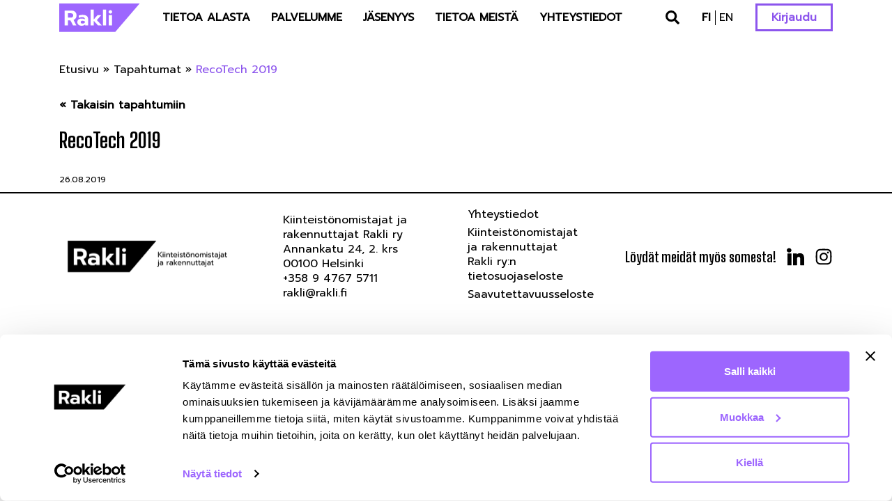

--- FILE ---
content_type: text/html; charset=UTF-8
request_url: https://www.rakli.fi/tapahtuma/recotech-2019/
body_size: 11028
content:
<!DOCTYPE html>

<html lang="fi">

<head>

    <meta charset="utf-8">
    <meta name="viewport" content="initial-scale=1.0,width=device-width">

    <title>RecoTech 2019 - Rakli</title>
<link data-rocket-preload as="style" href="https://fonts.googleapis.com/css2?family=Prompt&#038;ver=6.9&#038;family=Big+Shoulders+Display%3Awght%40700&#038;ver=6.9&#038;display=swap" rel="preload">
<link href="https://fonts.googleapis.com/css2?family=Prompt&#038;ver=6.9&#038;family=Big+Shoulders+Display%3Awght%40700&#038;ver=6.9&#038;display=swap" media="print" onload="this.media=&#039;all&#039;" rel="stylesheet">
<noscript data-wpr-hosted-gf-parameters=""><link rel="stylesheet" href="https://fonts.googleapis.com/css2?family=Prompt&#038;ver=6.9&#038;family=Big+Shoulders+Display%3Awght%40700&#038;ver=6.9&#038;display=swap"></noscript>

    <script type="text/javascript" data-cookieconsent="ignore">
	window.dataLayer = window.dataLayer || [];

	function gtag() {
		dataLayer.push(arguments);
	}

	gtag("consent", "default", {
		ad_personalization: "denied",
		ad_storage: "denied",
		ad_user_data: "denied",
		analytics_storage: "denied",
		functionality_storage: "denied",
		personalization_storage: "denied",
		security_storage: "granted",
		wait_for_update: 500,
	});
	gtag("set", "ads_data_redaction", true);
	</script>
<script type="text/javascript" data-cookieconsent="ignore">
		(function (w, d, s, l, i) {
		w[l] = w[l] || [];
		w[l].push({'gtm.start': new Date().getTime(), event: 'gtm.js'});
		var f = d.getElementsByTagName(s)[0], j = d.createElement(s), dl = l !== 'dataLayer' ? '&l=' + l : '';
		j.async = true;
		j.src = 'https://www.googletagmanager.com/gtm.js?id=' + i + dl;
		f.parentNode.insertBefore(j, f);
	})(
		window,
		document,
		'script',
		'dataLayer',
		'GTM-NB3SNDG'
	);
</script>
<script type="text/javascript"
		id="Cookiebot"
		src="https://consent.cookiebot.com/uc.js"
		data-implementation="wp"
		data-cbid="e666a719-06fe-484f-a179-995ec19500b2"
							data-blockingmode="auto"
	></script>
<meta name='robots' content='index, follow, max-image-preview:large, max-snippet:-1, max-video-preview:-1' />

<!-- Google Tag Manager for WordPress by gtm4wp.com -->
<script data-cfasync="false" data-pagespeed-no-defer data-cookieconsent="ignore">
	var gtm4wp_datalayer_name = "dataLayer";
	var dataLayer = dataLayer || [];
</script>
<!-- End Google Tag Manager for WordPress by gtm4wp.com -->
	<!-- This site is optimized with the Yoast SEO plugin v26.7 - https://yoast.com/wordpress/plugins/seo/ -->
	<link rel="canonical" href="https://www.rakli.fi/tapahtuma/recotech-2019/" />
	<meta property="og:locale" content="fi_FI" />
	<meta property="og:type" content="article" />
	<meta property="og:title" content="RecoTech 2019 - Rakli" />
	<meta property="og:url" content="https://www.rakli.fi/tapahtuma/recotech-2019/" />
	<meta property="og:site_name" content="Rakli" />
	<meta name="twitter:card" content="summary_large_image" />
	<script type="application/ld+json" class="yoast-schema-graph">{"@context":"https://schema.org","@graph":[{"@type":"WebPage","@id":"https://www.rakli.fi/tapahtuma/recotech-2019/","url":"https://www.rakli.fi/tapahtuma/recotech-2019/","name":"RecoTech 2019 - Rakli","isPartOf":{"@id":"https://www.rakli.fi/#website"},"datePublished":"2019-08-26T10:10:25+00:00","breadcrumb":{"@id":"https://www.rakli.fi/tapahtuma/recotech-2019/#breadcrumb"},"inLanguage":"fi","potentialAction":[{"@type":"ReadAction","target":["https://www.rakli.fi/tapahtuma/recotech-2019/"]}]},{"@type":"BreadcrumbList","@id":"https://www.rakli.fi/tapahtuma/recotech-2019/#breadcrumb","itemListElement":[{"@type":"ListItem","position":1,"name":"Etusivu","item":"https://www.rakli.fi/"},{"@type":"ListItem","position":2,"name":"Tapahtumat","item":"https://www.rakli.fi/tapahtuma/"},{"@type":"ListItem","position":3,"name":"RecoTech 2019"}]},{"@type":"WebSite","@id":"https://www.rakli.fi/#website","url":"https://www.rakli.fi/","name":"Rakli","description":"","potentialAction":[{"@type":"SearchAction","target":{"@type":"EntryPoint","urlTemplate":"https://www.rakli.fi/?s={search_term_string}"},"query-input":{"@type":"PropertyValueSpecification","valueRequired":true,"valueName":"search_term_string"}}],"inLanguage":"fi"}]}</script>
	<!-- / Yoast SEO plugin. -->


<link rel='dns-prefetch' href='//use.typekit.net' />
<link rel='dns-prefetch' href='//fonts.googleapis.com' />
<link href='https://fonts.gstatic.com' crossorigin rel='preconnect' />
<link rel="alternate" title="oEmbed (JSON)" type="application/json+oembed" href="https://www.rakli.fi/wp-json/oembed/1.0/embed?url=https%3A%2F%2Fwww.rakli.fi%2Ftapahtuma%2Frecotech-2019%2F&#038;lang=fi" />
<link rel="alternate" title="oEmbed (XML)" type="text/xml+oembed" href="https://www.rakli.fi/wp-json/oembed/1.0/embed?url=https%3A%2F%2Fwww.rakli.fi%2Ftapahtuma%2Frecotech-2019%2F&#038;format=xml&#038;lang=fi" />
<style id='wp-img-auto-sizes-contain-inline-css' type='text/css'>
img:is([sizes=auto i],[sizes^="auto," i]){contain-intrinsic-size:3000px 1500px}
/*# sourceURL=wp-img-auto-sizes-contain-inline-css */
</style>
<style id='wp-emoji-styles-inline-css' type='text/css'>

	img.wp-smiley, img.emoji {
		display: inline !important;
		border: none !important;
		box-shadow: none !important;
		height: 1em !important;
		width: 1em !important;
		margin: 0 0.07em !important;
		vertical-align: -0.1em !important;
		background: none !important;
		padding: 0 !important;
	}
/*# sourceURL=wp-emoji-styles-inline-css */
</style>
<style id='wp-block-library-inline-css' type='text/css'>
:root{--wp-block-synced-color:#7a00df;--wp-block-synced-color--rgb:122,0,223;--wp-bound-block-color:var(--wp-block-synced-color);--wp-editor-canvas-background:#ddd;--wp-admin-theme-color:#007cba;--wp-admin-theme-color--rgb:0,124,186;--wp-admin-theme-color-darker-10:#006ba1;--wp-admin-theme-color-darker-10--rgb:0,107,160.5;--wp-admin-theme-color-darker-20:#005a87;--wp-admin-theme-color-darker-20--rgb:0,90,135;--wp-admin-border-width-focus:2px}@media (min-resolution:192dpi){:root{--wp-admin-border-width-focus:1.5px}}.wp-element-button{cursor:pointer}:root .has-very-light-gray-background-color{background-color:#eee}:root .has-very-dark-gray-background-color{background-color:#313131}:root .has-very-light-gray-color{color:#eee}:root .has-very-dark-gray-color{color:#313131}:root .has-vivid-green-cyan-to-vivid-cyan-blue-gradient-background{background:linear-gradient(135deg,#00d084,#0693e3)}:root .has-purple-crush-gradient-background{background:linear-gradient(135deg,#34e2e4,#4721fb 50%,#ab1dfe)}:root .has-hazy-dawn-gradient-background{background:linear-gradient(135deg,#faaca8,#dad0ec)}:root .has-subdued-olive-gradient-background{background:linear-gradient(135deg,#fafae1,#67a671)}:root .has-atomic-cream-gradient-background{background:linear-gradient(135deg,#fdd79a,#004a59)}:root .has-nightshade-gradient-background{background:linear-gradient(135deg,#330968,#31cdcf)}:root .has-midnight-gradient-background{background:linear-gradient(135deg,#020381,#2874fc)}:root{--wp--preset--font-size--normal:16px;--wp--preset--font-size--huge:42px}.has-regular-font-size{font-size:1em}.has-larger-font-size{font-size:2.625em}.has-normal-font-size{font-size:var(--wp--preset--font-size--normal)}.has-huge-font-size{font-size:var(--wp--preset--font-size--huge)}.has-text-align-center{text-align:center}.has-text-align-left{text-align:left}.has-text-align-right{text-align:right}.has-fit-text{white-space:nowrap!important}#end-resizable-editor-section{display:none}.aligncenter{clear:both}.items-justified-left{justify-content:flex-start}.items-justified-center{justify-content:center}.items-justified-right{justify-content:flex-end}.items-justified-space-between{justify-content:space-between}.screen-reader-text{border:0;clip-path:inset(50%);height:1px;margin:-1px;overflow:hidden;padding:0;position:absolute;width:1px;word-wrap:normal!important}.screen-reader-text:focus{background-color:#ddd;clip-path:none;color:#444;display:block;font-size:1em;height:auto;left:5px;line-height:normal;padding:15px 23px 14px;text-decoration:none;top:5px;width:auto;z-index:100000}html :where(.has-border-color){border-style:solid}html :where([style*=border-top-color]){border-top-style:solid}html :where([style*=border-right-color]){border-right-style:solid}html :where([style*=border-bottom-color]){border-bottom-style:solid}html :where([style*=border-left-color]){border-left-style:solid}html :where([style*=border-width]){border-style:solid}html :where([style*=border-top-width]){border-top-style:solid}html :where([style*=border-right-width]){border-right-style:solid}html :where([style*=border-bottom-width]){border-bottom-style:solid}html :where([style*=border-left-width]){border-left-style:solid}html :where(img[class*=wp-image-]){height:auto;max-width:100%}:where(figure){margin:0 0 1em}html :where(.is-position-sticky){--wp-admin--admin-bar--position-offset:var(--wp-admin--admin-bar--height,0px)}@media screen and (max-width:600px){html :where(.is-position-sticky){--wp-admin--admin-bar--position-offset:0px}}

/*# sourceURL=wp-block-library-inline-css */
</style><style id='global-styles-inline-css' type='text/css'>
:root{--wp--preset--aspect-ratio--square: 1;--wp--preset--aspect-ratio--4-3: 4/3;--wp--preset--aspect-ratio--3-4: 3/4;--wp--preset--aspect-ratio--3-2: 3/2;--wp--preset--aspect-ratio--2-3: 2/3;--wp--preset--aspect-ratio--16-9: 16/9;--wp--preset--aspect-ratio--9-16: 9/16;--wp--preset--color--black: #000000;--wp--preset--color--cyan-bluish-gray: #abb8c3;--wp--preset--color--white: #ffffff;--wp--preset--color--pale-pink: #f78da7;--wp--preset--color--vivid-red: #cf2e2e;--wp--preset--color--luminous-vivid-orange: #ff6900;--wp--preset--color--luminous-vivid-amber: #fcb900;--wp--preset--color--light-green-cyan: #7bdcb5;--wp--preset--color--vivid-green-cyan: #00d084;--wp--preset--color--pale-cyan-blue: #8ed1fc;--wp--preset--color--vivid-cyan-blue: #0693e3;--wp--preset--color--vivid-purple: #9b51e0;--wp--preset--gradient--vivid-cyan-blue-to-vivid-purple: linear-gradient(135deg,rgb(6,147,227) 0%,rgb(155,81,224) 100%);--wp--preset--gradient--light-green-cyan-to-vivid-green-cyan: linear-gradient(135deg,rgb(122,220,180) 0%,rgb(0,208,130) 100%);--wp--preset--gradient--luminous-vivid-amber-to-luminous-vivid-orange: linear-gradient(135deg,rgb(252,185,0) 0%,rgb(255,105,0) 100%);--wp--preset--gradient--luminous-vivid-orange-to-vivid-red: linear-gradient(135deg,rgb(255,105,0) 0%,rgb(207,46,46) 100%);--wp--preset--gradient--very-light-gray-to-cyan-bluish-gray: linear-gradient(135deg,rgb(238,238,238) 0%,rgb(169,184,195) 100%);--wp--preset--gradient--cool-to-warm-spectrum: linear-gradient(135deg,rgb(74,234,220) 0%,rgb(151,120,209) 20%,rgb(207,42,186) 40%,rgb(238,44,130) 60%,rgb(251,105,98) 80%,rgb(254,248,76) 100%);--wp--preset--gradient--blush-light-purple: linear-gradient(135deg,rgb(255,206,236) 0%,rgb(152,150,240) 100%);--wp--preset--gradient--blush-bordeaux: linear-gradient(135deg,rgb(254,205,165) 0%,rgb(254,45,45) 50%,rgb(107,0,62) 100%);--wp--preset--gradient--luminous-dusk: linear-gradient(135deg,rgb(255,203,112) 0%,rgb(199,81,192) 50%,rgb(65,88,208) 100%);--wp--preset--gradient--pale-ocean: linear-gradient(135deg,rgb(255,245,203) 0%,rgb(182,227,212) 50%,rgb(51,167,181) 100%);--wp--preset--gradient--electric-grass: linear-gradient(135deg,rgb(202,248,128) 0%,rgb(113,206,126) 100%);--wp--preset--gradient--midnight: linear-gradient(135deg,rgb(2,3,129) 0%,rgb(40,116,252) 100%);--wp--preset--font-size--small: 13px;--wp--preset--font-size--medium: 20px;--wp--preset--font-size--large: 36px;--wp--preset--font-size--x-large: 42px;--wp--preset--spacing--20: 0.44rem;--wp--preset--spacing--30: 0.67rem;--wp--preset--spacing--40: 1rem;--wp--preset--spacing--50: 1.5rem;--wp--preset--spacing--60: 2.25rem;--wp--preset--spacing--70: 3.38rem;--wp--preset--spacing--80: 5.06rem;--wp--preset--shadow--natural: 6px 6px 9px rgba(0, 0, 0, 0.2);--wp--preset--shadow--deep: 12px 12px 50px rgba(0, 0, 0, 0.4);--wp--preset--shadow--sharp: 6px 6px 0px rgba(0, 0, 0, 0.2);--wp--preset--shadow--outlined: 6px 6px 0px -3px rgb(255, 255, 255), 6px 6px rgb(0, 0, 0);--wp--preset--shadow--crisp: 6px 6px 0px rgb(0, 0, 0);}:where(.is-layout-flex){gap: 0.5em;}:where(.is-layout-grid){gap: 0.5em;}body .is-layout-flex{display: flex;}.is-layout-flex{flex-wrap: wrap;align-items: center;}.is-layout-flex > :is(*, div){margin: 0;}body .is-layout-grid{display: grid;}.is-layout-grid > :is(*, div){margin: 0;}:where(.wp-block-columns.is-layout-flex){gap: 2em;}:where(.wp-block-columns.is-layout-grid){gap: 2em;}:where(.wp-block-post-template.is-layout-flex){gap: 1.25em;}:where(.wp-block-post-template.is-layout-grid){gap: 1.25em;}.has-black-color{color: var(--wp--preset--color--black) !important;}.has-cyan-bluish-gray-color{color: var(--wp--preset--color--cyan-bluish-gray) !important;}.has-white-color{color: var(--wp--preset--color--white) !important;}.has-pale-pink-color{color: var(--wp--preset--color--pale-pink) !important;}.has-vivid-red-color{color: var(--wp--preset--color--vivid-red) !important;}.has-luminous-vivid-orange-color{color: var(--wp--preset--color--luminous-vivid-orange) !important;}.has-luminous-vivid-amber-color{color: var(--wp--preset--color--luminous-vivid-amber) !important;}.has-light-green-cyan-color{color: var(--wp--preset--color--light-green-cyan) !important;}.has-vivid-green-cyan-color{color: var(--wp--preset--color--vivid-green-cyan) !important;}.has-pale-cyan-blue-color{color: var(--wp--preset--color--pale-cyan-blue) !important;}.has-vivid-cyan-blue-color{color: var(--wp--preset--color--vivid-cyan-blue) !important;}.has-vivid-purple-color{color: var(--wp--preset--color--vivid-purple) !important;}.has-black-background-color{background-color: var(--wp--preset--color--black) !important;}.has-cyan-bluish-gray-background-color{background-color: var(--wp--preset--color--cyan-bluish-gray) !important;}.has-white-background-color{background-color: var(--wp--preset--color--white) !important;}.has-pale-pink-background-color{background-color: var(--wp--preset--color--pale-pink) !important;}.has-vivid-red-background-color{background-color: var(--wp--preset--color--vivid-red) !important;}.has-luminous-vivid-orange-background-color{background-color: var(--wp--preset--color--luminous-vivid-orange) !important;}.has-luminous-vivid-amber-background-color{background-color: var(--wp--preset--color--luminous-vivid-amber) !important;}.has-light-green-cyan-background-color{background-color: var(--wp--preset--color--light-green-cyan) !important;}.has-vivid-green-cyan-background-color{background-color: var(--wp--preset--color--vivid-green-cyan) !important;}.has-pale-cyan-blue-background-color{background-color: var(--wp--preset--color--pale-cyan-blue) !important;}.has-vivid-cyan-blue-background-color{background-color: var(--wp--preset--color--vivid-cyan-blue) !important;}.has-vivid-purple-background-color{background-color: var(--wp--preset--color--vivid-purple) !important;}.has-black-border-color{border-color: var(--wp--preset--color--black) !important;}.has-cyan-bluish-gray-border-color{border-color: var(--wp--preset--color--cyan-bluish-gray) !important;}.has-white-border-color{border-color: var(--wp--preset--color--white) !important;}.has-pale-pink-border-color{border-color: var(--wp--preset--color--pale-pink) !important;}.has-vivid-red-border-color{border-color: var(--wp--preset--color--vivid-red) !important;}.has-luminous-vivid-orange-border-color{border-color: var(--wp--preset--color--luminous-vivid-orange) !important;}.has-luminous-vivid-amber-border-color{border-color: var(--wp--preset--color--luminous-vivid-amber) !important;}.has-light-green-cyan-border-color{border-color: var(--wp--preset--color--light-green-cyan) !important;}.has-vivid-green-cyan-border-color{border-color: var(--wp--preset--color--vivid-green-cyan) !important;}.has-pale-cyan-blue-border-color{border-color: var(--wp--preset--color--pale-cyan-blue) !important;}.has-vivid-cyan-blue-border-color{border-color: var(--wp--preset--color--vivid-cyan-blue) !important;}.has-vivid-purple-border-color{border-color: var(--wp--preset--color--vivid-purple) !important;}.has-vivid-cyan-blue-to-vivid-purple-gradient-background{background: var(--wp--preset--gradient--vivid-cyan-blue-to-vivid-purple) !important;}.has-light-green-cyan-to-vivid-green-cyan-gradient-background{background: var(--wp--preset--gradient--light-green-cyan-to-vivid-green-cyan) !important;}.has-luminous-vivid-amber-to-luminous-vivid-orange-gradient-background{background: var(--wp--preset--gradient--luminous-vivid-amber-to-luminous-vivid-orange) !important;}.has-luminous-vivid-orange-to-vivid-red-gradient-background{background: var(--wp--preset--gradient--luminous-vivid-orange-to-vivid-red) !important;}.has-very-light-gray-to-cyan-bluish-gray-gradient-background{background: var(--wp--preset--gradient--very-light-gray-to-cyan-bluish-gray) !important;}.has-cool-to-warm-spectrum-gradient-background{background: var(--wp--preset--gradient--cool-to-warm-spectrum) !important;}.has-blush-light-purple-gradient-background{background: var(--wp--preset--gradient--blush-light-purple) !important;}.has-blush-bordeaux-gradient-background{background: var(--wp--preset--gradient--blush-bordeaux) !important;}.has-luminous-dusk-gradient-background{background: var(--wp--preset--gradient--luminous-dusk) !important;}.has-pale-ocean-gradient-background{background: var(--wp--preset--gradient--pale-ocean) !important;}.has-electric-grass-gradient-background{background: var(--wp--preset--gradient--electric-grass) !important;}.has-midnight-gradient-background{background: var(--wp--preset--gradient--midnight) !important;}.has-small-font-size{font-size: var(--wp--preset--font-size--small) !important;}.has-medium-font-size{font-size: var(--wp--preset--font-size--medium) !important;}.has-large-font-size{font-size: var(--wp--preset--font-size--large) !important;}.has-x-large-font-size{font-size: var(--wp--preset--font-size--x-large) !important;}
/*# sourceURL=global-styles-inline-css */
</style>

<style id='classic-theme-styles-inline-css' type='text/css'>
/*! This file is auto-generated */
.wp-block-button__link{color:#fff;background-color:#32373c;border-radius:9999px;box-shadow:none;text-decoration:none;padding:calc(.667em + 2px) calc(1.333em + 2px);font-size:1.125em}.wp-block-file__button{background:#32373c;color:#fff;text-decoration:none}
/*# sourceURL=/wp-includes/css/classic-themes.min.css */
</style>
<link rel='stylesheet' id='theme-global-css' href='https://www.rakli.fi/wp-content/themes/theme/assets/build/css/global-1295accb84.css' type='text/css' media='all' />
<link rel='stylesheet' id='fonts-css' href='https://use.typekit.net/rpr1bem.css?ver=6.9' type='text/css' media='all' />


<script type="text/javascript" src="https://www.rakli.fi/wp-includes/js/jquery/jquery.min.js?ver=3.7.1" id="jquery-core-js"></script>
<script type="text/javascript" src="https://www.rakli.fi/wp-includes/js/jquery/jquery-migrate.min.js?ver=3.4.1" id="jquery-migrate-js"></script>
<link rel="https://api.w.org/" href="https://www.rakli.fi/wp-json/" /><link rel='shortlink' href='https://www.rakli.fi/?p=3613' />
<style>.post-thumbnail img[src$='.svg'] { width: 100%; height: auto; }</style>
<!-- Google Tag Manager for WordPress by gtm4wp.com -->
<!-- GTM Container placement set to automatic -->
<script data-cfasync="false" data-pagespeed-no-defer type="text/javascript" data-cookieconsent="ignore">
	var dataLayer_content = {"visitorLoginState":"logged-out","visitorType":"visitor-logged-out","visitorUsername":"","visitorIP":"35.228.53.222","pagePostType":"event","pagePostType2":"single-event","pagePostAuthor":"katjakuikka"};
	dataLayer.push( dataLayer_content );
</script>
<script data-cfasync="false" data-pagespeed-no-defer type="text/javascript" data-cookieconsent="ignore">
(function(w,d,s,l,i){w[l]=w[l]||[];w[l].push({'gtm.start':
new Date().getTime(),event:'gtm.js'});var f=d.getElementsByTagName(s)[0],
j=d.createElement(s),dl=l!='dataLayer'?'&l='+l:'';j.async=true;j.src=
'//www.googletagmanager.com/gtm.js?id='+i+dl;f.parentNode.insertBefore(j,f);
})(window,document,'script','dataLayer','GTM-NB3SNDG');
</script>
<!-- End Google Tag Manager for WordPress by gtm4wp.com --><link rel="icon" href="https://www.rakli.fi/wp-content/uploads/2022/05/cropped-rakli-merkki-rgb-512x512-1-32x32.png" sizes="32x32" />
<link rel="icon" href="https://www.rakli.fi/wp-content/uploads/2022/05/cropped-rakli-merkki-rgb-512x512-1-192x192.png" sizes="192x192" />
<link rel="apple-touch-icon" href="https://www.rakli.fi/wp-content/uploads/2022/05/cropped-rakli-merkki-rgb-512x512-1-180x180.png" />
<meta name="msapplication-TileImage" content="https://www.rakli.fi/wp-content/uploads/2022/05/cropped-rakli-merkki-rgb-512x512-1-270x270.png" />

<meta name="generator" content="WP Rocket 3.20.3" data-wpr-features="wpr_desktop" /></head>

<body class="wp-singular event-template-default single single-event postid-3613 wp-embed-responsive wp-theme-theme">
<div data-rocket-location-hash="cfe4b9f01e46c5f0ca64dcb6ba68269e" class="mobile-menu-layer"></div>

<header data-rocket-location-hash="cf9616adea3d8774cdc93617eacb70c0" class="light">
    <div data-rocket-location-hash="40f22408a88335a0945fffe944caafc3" class="container">
        <div data-rocket-location-hash="9ea3e623076ff470d4f4bc49c57bd65f" class="logo">
            <a href="https://www.rakli.fi/" rel="home">
                <img src="https://www.rakli.fi/wp-content/themes/theme/assets/img/rakli-logo-purple.svg">
            </a>
        </div>
        <nav id="desktop-nav">
            <div class="menu-main-menu-container"><ul id="menu-main-menu" class="menu"><li id="menu-item-4069" class="menu-item menu-item-type-custom menu-item-object-custom menu-item-has-children menu-item-4069"><a href="#">Tietoa alasta</a>
<ul class="sub-menu">
	<li id="menu-item-4022" class="menu-item menu-item-type-post_type menu-item-object-page menu-item-4022"><a href="https://www.rakli.fi/asumisen-tulevaisuus/">Asuminen</a></li>
	<li id="menu-item-4021" class="menu-item menu-item-type-post_type menu-item-object-page menu-item-4021"><a href="https://www.rakli.fi/kiinteistoalan-ilmastotoimet/">Kiinteistöalan ilmastotoimet</a></li>
	<li id="menu-item-4023" class="menu-item menu-item-type-post_type menu-item-object-page menu-item-4023"><a href="https://www.rakli.fi/tyon-murros/">Työn murros</a></li>
	<li id="menu-item-4024" class="menu-item menu-item-type-post_type menu-item-object-page menu-item-4024"><a href="https://www.rakli.fi/kaupungistuminen/">Kaupungistuminen</a></li>
	<li id="menu-item-4568" class="menu-item menu-item-type-post_type menu-item-object-page menu-item-4568"><a href="https://www.rakli.fi/rakentamisen-laatu-ja-tuottavuus/">Rakentamisen laatu ja tuottavuus</a></li>
	<li id="menu-item-4026" class="menu-item menu-item-type-post_type menu-item-object-page menu-item-4026"><a href="https://www.rakli.fi/kiinteistosijoittaminen/">Kiinteistösijoittaminen</a></li>
	<li id="menu-item-4438" class="menu-item menu-item-type-post_type menu-item-object-page menu-item-4438"><a href="https://www.rakli.fi/digitalisaation-edistaminen/">Digitalisaation edistäminen</a></li>
</ul>
</li>
<li id="menu-item-4070" class="menu-item menu-item-type-custom menu-item-object-custom menu-item-has-children menu-item-4070"><a href="#">Palvelumme</a>
<ul class="sub-menu">
	<li id="menu-item-4828" class="menu-item menu-item-type-custom menu-item-object-custom menu-item-4828"><a href="https://www.rakli.fi/tapahtuma/">Tapahtumat</a></li>
	<li id="menu-item-4041" class="menu-item menu-item-type-post_type menu-item-object-page menu-item-4041"><a href="https://www.rakli.fi/klinikat/">Klinikat</a></li>
	<li id="menu-item-24520" class="menu-item menu-item-type-post_type menu-item-object-page menu-item-24520"><a href="https://www.rakli.fi/raklin-uutiskooste/">Raklin uutiskooste</a></li>
	<li id="menu-item-4031" class="menu-item menu-item-type-post_type menu-item-object-page menu-item-4031"><a href="https://www.rakli.fi/teemaverkostot/">Teemaverkostot</a></li>
	<li id="menu-item-4037" class="menu-item menu-item-type-post_type menu-item-object-page menu-item-4037"><a href="https://www.rakli.fi/aluetoiminta/">Aluetoiminta</a></li>
	<li id="menu-item-24517" class="menu-item menu-item-type-post_type menu-item-object-page menu-item-24517"><a href="https://www.rakli.fi/markkinatietoa/">Markkinatietoa</a></li>
	<li id="menu-item-4027" class="menu-item menu-item-type-post_type menu-item-object-page menu-item-4027"><a href="https://www.rakli.fi/osaamisen-kehittaminen/">Osaamisen kehittäminen</a></li>
	<li id="menu-item-5624" class="menu-item menu-item-type-custom menu-item-object-custom menu-item-5624"><a href="https://www.rakli.fi/rakli-tiedottaa/">RAKLI tiedottaa</a></li>
	<li id="menu-item-4029" class="menu-item menu-item-type-post_type menu-item-object-page menu-item-4029"><a href="https://www.rakli.fi/sopimusesimerkit/">Sopimusesimerkit</a></li>
	<li id="menu-item-4042" class="menu-item menu-item-type-post_type menu-item-object-page menu-item-4042"><a href="https://www.rakli.fi/lausunnot/">Lausunnot</a></li>
	<li id="menu-item-4038" class="menu-item menu-item-type-post_type menu-item-object-page current_page_parent menu-item-4038"><a href="https://www.rakli.fi/blogi/">Blogit</a></li>
	<li id="menu-item-9772" class="menu-item menu-item-type-post_type menu-item-object-page menu-item-9772"><a href="https://www.rakli.fi/raklin-julkaisut/">Julkaisut</a></li>
	<li id="menu-item-4040" class="menu-item menu-item-type-post_type menu-item-object-page menu-item-4040"><a href="https://www.rakli.fi/jasenten-avoimet-tyopaikat/">Jäsenten avoimet työpaikat</a></li>
	<li id="menu-item-14614" class="menu-item menu-item-type-post_type menu-item-object-page menu-item-14614"><a href="https://www.rakli.fi/ohjeistukset/">Ohjeistukset jäsenille</a></li>
	<li id="menu-item-16284" class="menu-item menu-item-type-post_type menu-item-object-page menu-item-16284"><a href="https://www.rakli.fi/energia-asiaa-raklin-jasenille/">Energia-asiaa jäsenille</a></li>
</ul>
</li>
<li id="menu-item-4071" class="menu-item menu-item-type-custom menu-item-object-custom menu-item-has-children menu-item-4071"><a href="#">Jäsenyys</a>
<ul class="sub-menu">
	<li id="menu-item-4046" class="menu-item menu-item-type-post_type menu-item-object-page menu-item-4046"><a href="https://www.rakli.fi/jasenyys/">Jäsenyys</a></li>
	<li id="menu-item-4045" class="menu-item menu-item-type-post_type menu-item-object-page menu-item-4045"><a href="https://www.rakli.fi/jasenyys/hae-jaseneksi/">Hae jäseneksi</a></li>
	<li id="menu-item-8874" class="menu-item menu-item-type-post_type menu-item-object-page menu-item-8874"><a href="https://www.rakli.fi/jasenyys/jasenmaksut/">Jäsenmaksut</a></li>
	<li id="menu-item-23168" class="menu-item menu-item-type-post_type menu-item-object-page menu-item-23168"><a href="https://www.rakli.fi/jasenyys/jasenorganisaatiot/">Jäsenorganisaatiot</a></li>
	<li id="menu-item-9523" class="menu-item menu-item-type-post_type menu-item-object-page menu-item-9523"><a href="https://www.rakli.fi/jasenyys/raklin-saannot/">Raklin säännöt</a></li>
	<li id="menu-item-13680" class="menu-item menu-item-type-post_type menu-item-object-page menu-item-13680"><a href="https://www.rakli.fi/jasenyys/matkalla-rakennetussa-suomessa/">Raklin jäsenten kohteita</a></li>
</ul>
</li>
<li id="menu-item-4072" class="menu-item menu-item-type-custom menu-item-object-custom menu-item-has-children menu-item-4072"><a href="#">Tietoa meistä</a>
<ul class="sub-menu">
	<li id="menu-item-4035" class="menu-item menu-item-type-post_type menu-item-object-page menu-item-4035"><a href="https://www.rakli.fi/toiminta/">Toimintamme</a></li>
	<li id="menu-item-4044" class="menu-item menu-item-type-post_type menu-item-object-page menu-item-4044"><a href="https://www.rakli.fi/hallitus/">Hallitus</a></li>
	<li id="menu-item-4033" class="menu-item menu-item-type-post_type menu-item-object-page menu-item-4033"><a href="https://www.rakli.fi/strategia/">Strategia</a></li>
	<li id="menu-item-4020" class="menu-item menu-item-type-post_type menu-item-object-page menu-item-4020"><a href="https://www.rakli.fi/neuvottelukunta/">Neuvottelukunta</a></li>
	<li id="menu-item-4019" class="menu-item menu-item-type-post_type menu-item-object-page menu-item-4019"><a href="https://www.rakli.fi/medialle/">Medialle</a></li>
	<li id="menu-item-4018" class="menu-item menu-item-type-post_type menu-item-object-page menu-item-4018"><a href="https://www.rakli.fi/johtoryhmat/">Johtoryhmät</a></li>
	<li id="menu-item-4034" class="menu-item menu-item-type-post_type menu-item-object-page menu-item-4034"><a href="https://www.rakli.fi/yhteydenotto-rakliin/">Yhteydenotto Rakliin</a></li>
	<li id="menu-item-4032" class="menu-item menu-item-type-post_type menu-item-object-page menu-item-4032"><a href="https://www.rakli.fi/raklin-asiamiestoiminnot/">Raklin asiamiestoiminnot</a></li>
	<li id="menu-item-22625" class="menu-item menu-item-type-post_type menu-item-object-page menu-item-22625"><a href="https://www.rakli.fi/vaalit/">Vaalit</a></li>
</ul>
</li>
<li id="menu-item-26" class="menu-item menu-item-type-post_type menu-item-object-page menu-item-26"><a href="https://www.rakli.fi/yhteystiedot/">Yhteystiedot</a></li>
<li id="menu-item-11366" class="mobile-login extranet-toggle menu-item menu-item-type-custom menu-item-object-custom menu-item-11366"><a href="#">Kirjaudu</a></li>
<li id="menu-item-6081-en" class="lang-item lang-item-5 lang-item-en no-translation lang-item-first menu-item menu-item-type-custom menu-item-object-custom menu-item-6081-en"><a href="https://www.rakli.fi/en/" hreflang="en-GB" lang="en-GB">English</a></li>
</ul></div>        </nav>
        <div data-rocket-location-hash="9d0c25d3060c67994a283e229bef6a12" class="search">
            <svg width="20" height="20" xmlns="http://www.w3.org/2000/svg"><path d="M19.727 17.293a.942.942 0 0 1-.004 1.328l-1.106 1.106a.934.934 0 0 1-1.324 0l-3.895-3.895a.937.937 0 0 1-.273-.664v-.637a8.085 8.085 0 0 1-5 1.719A8.124 8.124 0 0 1 0 8.125 8.124 8.124 0 0 1 8.125 0a8.124 8.124 0 0 1 8.125 8.125 8.08 8.08 0 0 1-1.719 5h.637a.94.94 0 0 1 .664.273l3.895 3.895zM8.125 13.125c2.766 0 5-2.238 5-5 0-2.766-2.238-5-5-5-2.766 0-5 2.238-5 5 0 2.766 2.238 5 5 5z" fill="#FFF"/></svg>            <form method="get" id="searchform" action="https://www.rakli.fi/">
    <div class="inputFields">
        <input type="text" class="field" name="s" id="s" placeholder="Etsi sivu"/>
        <input type="submit" class="purple-btn" value="Etsi" />
    </div>
</form>

        </div>

                    <div data-rocket-location-hash="0540eba0efcfe32a4f74621c0fbf2483" class="languages">
                	<li class="lang-item lang-item-2 lang-item-fi current-lang lang-item-first"><a lang="fi" hreflang="fi" href="https://www.rakli.fi/tapahtuma/recotech-2019/" aria-current="true">fi</a></li>
	<li class="lang-item lang-item-5 lang-item-en no-translation"><a lang="en-GB" hreflang="en-GB" href="https://www.rakli.fi/en/">en</a></li>
            </div>
        
        <div data-rocket-location-hash="2c68b7fd7a741d688131bd8482b01fd1" class="login">
            <a class="extranet-toggle">
                Kirjaudu            </a>

        </div>

    </div>


    <div data-rocket-location-hash="377855dfbca2d2cce4a4aeec04c73850" id="hamburger">
        <i class="a"></i>
        <i class="b"></i>
        <i class="c"></i>
    </div>

    <nav id="mobile-nav">
        <div class="logo-row">
            <img alt="Logo" src="https://www.rakli.fi/wp-content/themes/theme/assets/img/rakli-logo-purple.svg">
        </div>
        <div class="menu-main-menu-container"><ul id="menu-main-menu-1" class="menu"><li class="menu-item menu-item-type-custom menu-item-object-custom menu-item-has-children menu-item-4069"><a href="#">Tietoa alasta</a>
<ul class="sub-menu">
	<li class="menu-item menu-item-type-post_type menu-item-object-page menu-item-has-children menu-item-4022"><a href="https://www.rakli.fi/asumisen-tulevaisuus/">Asuminen</a>
	<ul class="sub-menu">
		<li id="menu-item-7489" class="menu-item menu-item-type-post_type menu-item-object-page menu-item-7489"><a href="https://www.rakli.fi/asumisen-tulevaisuus/asuntopolitiikka/">Asuntopolitiikka</a></li>
		<li id="menu-item-7492" class="menu-item menu-item-type-post_type menu-item-object-page menu-item-7492"><a href="https://www.rakli.fi/asumisen-tulevaisuus/asumisen-tuet/">Asumisen tuet</a></li>
		<li id="menu-item-7491" class="menu-item menu-item-type-post_type menu-item-object-page menu-item-7491"><a href="https://www.rakli.fi/asumisen-tulevaisuus/hyva-vuokratapa/">Hyvä vuokratapa</a></li>
	</ul>
</li>
	<li class="menu-item menu-item-type-post_type menu-item-object-page menu-item-4021"><a href="https://www.rakli.fi/kiinteistoalan-ilmastotoimet/">Kiinteistöalan ilmastotoimet</a></li>
	<li class="menu-item menu-item-type-post_type menu-item-object-page menu-item-4023"><a href="https://www.rakli.fi/tyon-murros/">Työn murros</a></li>
	<li class="menu-item menu-item-type-post_type menu-item-object-page menu-item-4024"><a href="https://www.rakli.fi/kaupungistuminen/">Kaupungistuminen</a></li>
	<li class="menu-item menu-item-type-post_type menu-item-object-page menu-item-4568"><a href="https://www.rakli.fi/rakentamisen-laatu-ja-tuottavuus/">Rakentamisen laatu ja tuottavuus</a></li>
	<li class="menu-item menu-item-type-post_type menu-item-object-page menu-item-4026"><a href="https://www.rakli.fi/kiinteistosijoittaminen/">Kiinteistösijoittaminen</a></li>
	<li class="menu-item menu-item-type-post_type menu-item-object-page menu-item-4438"><a href="https://www.rakli.fi/digitalisaation-edistaminen/">Digitalisaation edistäminen</a></li>
</ul>
</li>
<li class="menu-item menu-item-type-custom menu-item-object-custom menu-item-has-children menu-item-4070"><a href="#">Palvelumme</a>
<ul class="sub-menu">
	<li class="menu-item menu-item-type-custom menu-item-object-custom menu-item-4828"><a href="https://www.rakli.fi/tapahtuma/">Tapahtumat</a></li>
	<li class="menu-item menu-item-type-post_type menu-item-object-page menu-item-4041"><a href="https://www.rakli.fi/klinikat/">Klinikat</a></li>
	<li class="menu-item menu-item-type-post_type menu-item-object-page menu-item-24520"><a href="https://www.rakli.fi/raklin-uutiskooste/">Raklin uutiskooste</a></li>
	<li class="menu-item menu-item-type-post_type menu-item-object-page menu-item-4031"><a href="https://www.rakli.fi/teemaverkostot/">Teemaverkostot</a></li>
	<li class="menu-item menu-item-type-post_type menu-item-object-page menu-item-4037"><a href="https://www.rakli.fi/aluetoiminta/">Aluetoiminta</a></li>
	<li class="menu-item menu-item-type-post_type menu-item-object-page menu-item-24517"><a href="https://www.rakli.fi/markkinatietoa/">Markkinatietoa</a></li>
	<li class="menu-item menu-item-type-post_type menu-item-object-page menu-item-4027"><a href="https://www.rakli.fi/osaamisen-kehittaminen/">Osaamisen kehittäminen</a></li>
	<li class="menu-item menu-item-type-custom menu-item-object-custom menu-item-5624"><a href="https://www.rakli.fi/rakli-tiedottaa/">RAKLI tiedottaa</a></li>
	<li class="menu-item menu-item-type-post_type menu-item-object-page menu-item-4029"><a href="https://www.rakli.fi/sopimusesimerkit/">Sopimusesimerkit</a></li>
	<li class="menu-item menu-item-type-post_type menu-item-object-page menu-item-4042"><a href="https://www.rakli.fi/lausunnot/">Lausunnot</a></li>
	<li class="menu-item menu-item-type-post_type menu-item-object-page current_page_parent menu-item-4038"><a href="https://www.rakli.fi/blogi/">Blogit</a></li>
	<li class="menu-item menu-item-type-post_type menu-item-object-page menu-item-9772"><a href="https://www.rakli.fi/raklin-julkaisut/">Julkaisut</a></li>
	<li class="menu-item menu-item-type-post_type menu-item-object-page menu-item-4040"><a href="https://www.rakli.fi/jasenten-avoimet-tyopaikat/">Jäsenten avoimet työpaikat</a></li>
	<li class="menu-item menu-item-type-post_type menu-item-object-page menu-item-14614"><a href="https://www.rakli.fi/ohjeistukset/">Ohjeistukset jäsenille</a></li>
	<li class="menu-item menu-item-type-post_type menu-item-object-page menu-item-16284"><a href="https://www.rakli.fi/energia-asiaa-raklin-jasenille/">Energia-asiaa jäsenille</a></li>
</ul>
</li>
<li class="menu-item menu-item-type-custom menu-item-object-custom menu-item-has-children menu-item-4071"><a href="#">Jäsenyys</a>
<ul class="sub-menu">
	<li class="menu-item menu-item-type-post_type menu-item-object-page menu-item-4046"><a href="https://www.rakli.fi/jasenyys/">Jäsenyys</a></li>
	<li class="menu-item menu-item-type-post_type menu-item-object-page menu-item-4045"><a href="https://www.rakli.fi/jasenyys/hae-jaseneksi/">Hae jäseneksi</a></li>
	<li class="menu-item menu-item-type-post_type menu-item-object-page menu-item-8874"><a href="https://www.rakli.fi/jasenyys/jasenmaksut/">Jäsenmaksut</a></li>
	<li class="menu-item menu-item-type-post_type menu-item-object-page menu-item-23168"><a href="https://www.rakli.fi/jasenyys/jasenorganisaatiot/">Jäsenorganisaatiot</a></li>
	<li class="menu-item menu-item-type-post_type menu-item-object-page menu-item-9523"><a href="https://www.rakli.fi/jasenyys/raklin-saannot/">Raklin säännöt</a></li>
	<li class="menu-item menu-item-type-post_type menu-item-object-page menu-item-13680"><a href="https://www.rakli.fi/jasenyys/matkalla-rakennetussa-suomessa/">Raklin jäsenten kohteita</a></li>
</ul>
</li>
<li class="menu-item menu-item-type-custom menu-item-object-custom menu-item-has-children menu-item-4072"><a href="#">Tietoa meistä</a>
<ul class="sub-menu">
	<li class="menu-item menu-item-type-post_type menu-item-object-page menu-item-4035"><a href="https://www.rakli.fi/toiminta/">Toimintamme</a></li>
	<li class="menu-item menu-item-type-post_type menu-item-object-page menu-item-4044"><a href="https://www.rakli.fi/hallitus/">Hallitus</a></li>
	<li class="menu-item menu-item-type-post_type menu-item-object-page menu-item-4033"><a href="https://www.rakli.fi/strategia/">Strategia</a></li>
	<li class="menu-item menu-item-type-post_type menu-item-object-page menu-item-4020"><a href="https://www.rakli.fi/neuvottelukunta/">Neuvottelukunta</a></li>
	<li class="menu-item menu-item-type-post_type menu-item-object-page menu-item-4019"><a href="https://www.rakli.fi/medialle/">Medialle</a></li>
	<li class="menu-item menu-item-type-post_type menu-item-object-page menu-item-4018"><a href="https://www.rakli.fi/johtoryhmat/">Johtoryhmät</a></li>
	<li class="menu-item menu-item-type-post_type menu-item-object-page menu-item-4034"><a href="https://www.rakli.fi/yhteydenotto-rakliin/">Yhteydenotto Rakliin</a></li>
	<li class="menu-item menu-item-type-post_type menu-item-object-page menu-item-4032"><a href="https://www.rakli.fi/raklin-asiamiestoiminnot/">Raklin asiamiestoiminnot</a></li>
	<li class="menu-item menu-item-type-post_type menu-item-object-page menu-item-22625"><a href="https://www.rakli.fi/vaalit/">Vaalit</a></li>
</ul>
</li>
<li class="menu-item menu-item-type-post_type menu-item-object-page menu-item-26"><a href="https://www.rakli.fi/yhteystiedot/">Yhteystiedot</a></li>
<li class="mobile-login extranet-toggle menu-item menu-item-type-custom menu-item-object-custom menu-item-11366"><a href="#">Kirjaudu</a></li>
<li class="lang-item lang-item-5 lang-item-en no-translation lang-item-first menu-item menu-item-type-custom menu-item-object-custom menu-item-6081-en"><a href="https://www.rakli.fi/en/" hreflang="en-GB" lang="en-GB">English</a></li>
</ul></div>        <div class="search-mobile">
            <form method="get" id="searchform" action="https://www.rakli.fi/">
    <div class="inputFields">
        <input type="text" class="field" name="s" id="s" placeholder="Etsi sivu"/>
        <input type="submit" class="purple-btn" value="Etsi" />
    </div>
</form>

        </div>
    </nav>

            <iframe class="extranet closed" src="https://rakli-extranet-production.web.app" title="Extranet"></iframe>
    </header>

    <div data-rocket-location-hash="036a720068eb10f35e8b3dd0ad6614ed" class="breadcrumb content-sidebar">
        <div data-rocket-location-hash="a16031ece8200cbfb3c787ed565be6f2" class="row">
            <div data-rocket-location-hash="4ba29acbbfca62c6f947577f2c748b2d" class="col">
                <p id="breadcrumbs"><span><span><a href="https://www.rakli.fi/">Etusivu</a></span> » <span><a href="https://www.rakli.fi/tapahtuma/">Tapahtumat</a></span> » <span class="breadcrumb_last" aria-current="page">RecoTech 2019</span></span></p>                                                    <a class="back" href="https://www.rakli.fi/tapahtuma/">&laquo; Takaisin tapahtumiin</a>
                                                            </div>
        </div>
    </div>
    <div data-rocket-location-hash="790e6259f4784d6d04bb2cf5af8597eb" class="page-content">
        <h1>RecoTech 2019</h1>
        <div data-rocket-location-hash="b3d8250015871d4dd23fb55b6394cf15" class="post-date">26.08.2019</div>
            </div>
<footer data-rocket-location-hash="faa799424f32e849687108aa2b49d57e">
    <div data-rocket-location-hash="e78f661669626b32a35ef61e94e53af1" class="container">
        <div data-rocket-location-hash="2cc841d2806ca2ee6364e99c27dace91" class="row">
            <div class="col-lg-2" id="footer-logo">
                <img src="https://www.rakli.fi/wp-content/themes/theme/assets/img/rakli-logo-black.svg">
            </div>
            <div class="col-lg-3" id="footer-1">
                <div id="text-2" class="widget widget_text">			<div class="textwidget"><p>Kiinteistönomistajat ja rakennuttajat Rakli ry<br />
Annankatu 24, 2. krs<br />
00100 Helsinki<br />
+358 9 4767 5711<br />
rakli@rakli.fi</p>
</div>
		</div>            </div>
            <div class="col-lg-2">
                <div id="nav_menu-2" class="widget widget_nav_menu"><div class="menu-footer-menu-container"><ul id="menu-footer-menu" class="menu"><li id="menu-item-30" class="menu-item menu-item-type-post_type menu-item-object-page menu-item-30"><a href="https://www.rakli.fi/yhteystiedot/">Yhteystiedot</a></li>
<li id="menu-item-11487" class="menu-item menu-item-type-post_type menu-item-object-page menu-item-11487"><a href="https://www.rakli.fi/rakli-ry-tietosuojaseloste/">Kiinteistönomistajat ja rakennuttajat Rakli ry:n tietosuojaseloste</a></li>
<li id="menu-item-24077" class="menu-item menu-item-type-post_type menu-item-object-page menu-item-24077"><a href="https://www.rakli.fi/saavutettavuusseloste/">Saavutettavuusseloste</a></li>
</ul></div></div>            </div>
            <div class="col-lg-5 social-media">
                                    <span>Löydät meidät myös somesta!</span>
                                <div class="icons">
                    <a target="_blank" rel="noopener" class="linkedin" href="https://www.linkedin.com/company/rakli/"><img src="https://www.rakli.fi/wp-content/themes/theme/assets/img/linkedin_white.svg" alt="Social media icon"></a>                    <a target="_blank" rel="noopener" class="instagram" href="https://www.instagram.com/rakliry/"><img src="https://www.rakli.fi/wp-content/themes/theme/assets/img/instagram_white.svg" alt="Social media icon"></a>                </div>
            </div>
        </div>
    </div>
</footer>

<script type="speculationrules">
{"prefetch":[{"source":"document","where":{"and":[{"href_matches":"/*"},{"not":{"href_matches":["/wp-*.php","/wp-admin/*","/wp-content/uploads/*","/wp-content/*","/wp-content/plugins/*","/wp-content/themes/theme/*","/*\\?(.+)"]}},{"not":{"selector_matches":"a[rel~=\"nofollow\"]"}},{"not":{"selector_matches":".no-prefetch, .no-prefetch a"}}]},"eagerness":"conservative"}]}
</script>
<script type="text/javascript" id="pll_cookie_script-js-after">
/* <![CDATA[ */
(function() {
				var expirationDate = new Date();
				expirationDate.setTime( expirationDate.getTime() + 31536000 * 1000 );
				document.cookie = "pll_language=fi; expires=" + expirationDate.toUTCString() + "; path=/; secure; SameSite=Lax";
			}());

//# sourceURL=pll_cookie_script-js-after
/* ]]> */
</script>
<script type="text/javascript" src="https://www.rakli.fi/wp-content/plugins/duracelltomi-google-tag-manager/dist/js/gtm4wp-form-move-tracker.js?ver=1.22.3" id="gtm4wp-form-move-tracker-js"></script>
<script type="text/javascript" src="https://www.rakli.fi/wp-content/themes/theme/assets/build/js/global-d7f8406f29.js" id="theme-global-js"></script>
<script>var rocket_beacon_data = {"ajax_url":"https:\/\/www.rakli.fi\/wp-admin\/admin-ajax.php","nonce":"0c6ac1ea9b","url":"https:\/\/www.rakli.fi\/tapahtuma\/recotech-2019","is_mobile":false,"width_threshold":1600,"height_threshold":700,"delay":500,"debug":null,"status":{"atf":true,"lrc":true,"preconnect_external_domain":true},"elements":"img, video, picture, p, main, div, li, svg, section, header, span","lrc_threshold":1800,"preconnect_external_domain_elements":["link","script","iframe"],"preconnect_external_domain_exclusions":["static.cloudflareinsights.com","rel=\"profile\"","rel=\"preconnect\"","rel=\"dns-prefetch\"","rel=\"icon\""]}</script><script data-name="wpr-wpr-beacon" src='https://www.rakli.fi/wp-content/plugins/wp-rocket/assets/js/wpr-beacon.min.js' async></script></body>
</html>

<!-- This website is like a Rocket, isn't it? Performance optimized by WP Rocket. Learn more: https://wp-rocket.me - Debug: cached@1769479891 -->

--- FILE ---
content_type: text/css
request_url: https://www.rakli.fi/wp-content/themes/theme/assets/build/css/global-1295accb84.css
body_size: 143626
content:
@charset "UTF-8";*{-webkit-box-sizing:border-box;box-sizing:border-box;margin:0;padding:0;font-family:inherit;font-size:inherit;font-weight:inherit;font-style:inherit;line-height:inherit;color:inherit}/*!
 * Bootstrap Grid v4.1.2 (https://getbootstrap.com/)
 * Copyright 2011-2018 The Bootstrap Authors
 * Copyright 2011-2018 Twitter, Inc.
 * Licensed under MIT (https://github.com/twbs/bootstrap/blob/master/LICENSE)
 */@-ms-viewport{width:device-width}html{-webkit-box-sizing:border-box;box-sizing:border-box;-ms-overflow-style:scrollbar}*,::after,::before{-webkit-box-sizing:inherit;box-sizing:inherit}.container{width:100%;padding-right:15px;padding-left:15px;margin-right:auto;margin-left:auto}@media (min-width:576px){.container{max-width:540px}}@media (min-width:768px){.container{max-width:720px}}@media (min-width:992px){.container{max-width:960px}}@media (min-width:1200px){.container{max-width:1140px}}.container-fluid{width:100%;padding-right:15px;padding-left:15px;margin-right:auto;margin-left:auto}.row{display:-webkit-box;display:-webkit-flex;display:-ms-flexbox;display:flex;-webkit-flex-wrap:wrap;-ms-flex-wrap:wrap;flex-wrap:wrap;margin-right:-15px;margin-left:-15px}.no-gutters{margin-right:0;margin-left:0}.no-gutters>.col,.no-gutters>[class*=col-]{padding-right:0;padding-left:0}.col,.col-1,.col-10,.col-11,.col-12,.col-2,.col-3,.col-4,.col-5,.col-6,.col-7,.col-8,.col-9,.col-auto,.col-lg,.col-lg-1,.col-lg-10,.col-lg-11,.col-lg-12,.col-lg-2,.col-lg-3,.col-lg-4,.col-lg-5,.col-lg-6,.col-lg-7,.col-lg-8,.col-lg-9,.col-lg-auto,.col-md,.col-md-1,.col-md-10,.col-md-11,.col-md-12,.col-md-2,.col-md-3,.col-md-4,.col-md-5,.col-md-6,.col-md-7,.col-md-8,.col-md-9,.col-md-auto,.col-sm,.col-sm-1,.col-sm-10,.col-sm-11,.col-sm-12,.col-sm-2,.col-sm-3,.col-sm-4,.col-sm-5,.col-sm-6,.col-sm-7,.col-sm-8,.col-sm-9,.col-sm-auto,.col-xl,.col-xl-1,.col-xl-10,.col-xl-11,.col-xl-12,.col-xl-2,.col-xl-3,.col-xl-4,.col-xl-5,.col-xl-6,.col-xl-7,.col-xl-8,.col-xl-9,.col-xl-auto{position:relative;width:100%;min-height:1px;padding-right:15px;padding-left:15px}.col{-webkit-flex-basis:0;-ms-flex-preferred-size:0;flex-basis:0;-webkit-box-flex:1;-webkit-flex-grow:1;-ms-flex-positive:1;flex-grow:1;max-width:100%}.col-auto{-webkit-box-flex:0;-webkit-flex:0 0 auto;-ms-flex:0 0 auto;flex:0 0 auto;width:auto;max-width:none}.col-1{-webkit-box-flex:0;-webkit-flex:0 0 8.3333333333%;-ms-flex:0 0 8.3333333333%;flex:0 0 8.3333333333%;max-width:8.3333333333%}.col-2{-webkit-box-flex:0;-webkit-flex:0 0 16.6666666667%;-ms-flex:0 0 16.6666666667%;flex:0 0 16.6666666667%;max-width:16.6666666667%}.col-3{-webkit-box-flex:0;-webkit-flex:0 0 25%;-ms-flex:0 0 25%;flex:0 0 25%;max-width:25%}.col-4{-webkit-box-flex:0;-webkit-flex:0 0 33.3333333333%;-ms-flex:0 0 33.3333333333%;flex:0 0 33.3333333333%;max-width:33.3333333333%}.col-5{-webkit-box-flex:0;-webkit-flex:0 0 41.6666666667%;-ms-flex:0 0 41.6666666667%;flex:0 0 41.6666666667%;max-width:41.6666666667%}.col-6{-webkit-box-flex:0;-webkit-flex:0 0 50%;-ms-flex:0 0 50%;flex:0 0 50%;max-width:50%}.col-7{-webkit-box-flex:0;-webkit-flex:0 0 58.3333333333%;-ms-flex:0 0 58.3333333333%;flex:0 0 58.3333333333%;max-width:58.3333333333%}.col-8{-webkit-box-flex:0;-webkit-flex:0 0 66.6666666667%;-ms-flex:0 0 66.6666666667%;flex:0 0 66.6666666667%;max-width:66.6666666667%}.col-9{-webkit-box-flex:0;-webkit-flex:0 0 75%;-ms-flex:0 0 75%;flex:0 0 75%;max-width:75%}.col-10{-webkit-box-flex:0;-webkit-flex:0 0 83.3333333333%;-ms-flex:0 0 83.3333333333%;flex:0 0 83.3333333333%;max-width:83.3333333333%}.col-11{-webkit-box-flex:0;-webkit-flex:0 0 91.6666666667%;-ms-flex:0 0 91.6666666667%;flex:0 0 91.6666666667%;max-width:91.6666666667%}.col-12{-webkit-box-flex:0;-webkit-flex:0 0 100%;-ms-flex:0 0 100%;flex:0 0 100%;max-width:100%}.order-first{-webkit-box-ordinal-group:0;-webkit-order:-1;-ms-flex-order:-1;order:-1}.order-last{-webkit-box-ordinal-group:14;-webkit-order:13;-ms-flex-order:13;order:13}.order-0{-webkit-box-ordinal-group:1;-webkit-order:0;-ms-flex-order:0;order:0}.order-1{-webkit-box-ordinal-group:2;-webkit-order:1;-ms-flex-order:1;order:1}.order-2{-webkit-box-ordinal-group:3;-webkit-order:2;-ms-flex-order:2;order:2}.order-3{-webkit-box-ordinal-group:4;-webkit-order:3;-ms-flex-order:3;order:3}.order-4{-webkit-box-ordinal-group:5;-webkit-order:4;-ms-flex-order:4;order:4}.order-5{-webkit-box-ordinal-group:6;-webkit-order:5;-ms-flex-order:5;order:5}.order-6{-webkit-box-ordinal-group:7;-webkit-order:6;-ms-flex-order:6;order:6}.order-7{-webkit-box-ordinal-group:8;-webkit-order:7;-ms-flex-order:7;order:7}.order-8{-webkit-box-ordinal-group:9;-webkit-order:8;-ms-flex-order:8;order:8}.order-9{-webkit-box-ordinal-group:10;-webkit-order:9;-ms-flex-order:9;order:9}.order-10{-webkit-box-ordinal-group:11;-webkit-order:10;-ms-flex-order:10;order:10}.order-11{-webkit-box-ordinal-group:12;-webkit-order:11;-ms-flex-order:11;order:11}.order-12{-webkit-box-ordinal-group:13;-webkit-order:12;-ms-flex-order:12;order:12}.offset-1{margin-left:8.3333333333%}.offset-2{margin-left:16.6666666667%}.offset-3{margin-left:25%}.offset-4{margin-left:33.3333333333%}.offset-5{margin-left:41.6666666667%}.offset-6{margin-left:50%}.offset-7{margin-left:58.3333333333%}.offset-8{margin-left:66.6666666667%}.offset-9{margin-left:75%}.offset-10{margin-left:83.3333333333%}.offset-11{margin-left:91.6666666667%}@media (min-width:576px){.col-sm{-webkit-flex-basis:0;-ms-flex-preferred-size:0;flex-basis:0;-webkit-box-flex:1;-webkit-flex-grow:1;-ms-flex-positive:1;flex-grow:1;max-width:100%}.col-sm-auto{-webkit-box-flex:0;-webkit-flex:0 0 auto;-ms-flex:0 0 auto;flex:0 0 auto;width:auto;max-width:none}.col-sm-1{-webkit-box-flex:0;-webkit-flex:0 0 8.3333333333%;-ms-flex:0 0 8.3333333333%;flex:0 0 8.3333333333%;max-width:8.3333333333%}.col-sm-2{-webkit-box-flex:0;-webkit-flex:0 0 16.6666666667%;-ms-flex:0 0 16.6666666667%;flex:0 0 16.6666666667%;max-width:16.6666666667%}.col-sm-3{-webkit-box-flex:0;-webkit-flex:0 0 25%;-ms-flex:0 0 25%;flex:0 0 25%;max-width:25%}.col-sm-4{-webkit-box-flex:0;-webkit-flex:0 0 33.3333333333%;-ms-flex:0 0 33.3333333333%;flex:0 0 33.3333333333%;max-width:33.3333333333%}.col-sm-5{-webkit-box-flex:0;-webkit-flex:0 0 41.6666666667%;-ms-flex:0 0 41.6666666667%;flex:0 0 41.6666666667%;max-width:41.6666666667%}.col-sm-6{-webkit-box-flex:0;-webkit-flex:0 0 50%;-ms-flex:0 0 50%;flex:0 0 50%;max-width:50%}.col-sm-7{-webkit-box-flex:0;-webkit-flex:0 0 58.3333333333%;-ms-flex:0 0 58.3333333333%;flex:0 0 58.3333333333%;max-width:58.3333333333%}.col-sm-8{-webkit-box-flex:0;-webkit-flex:0 0 66.6666666667%;-ms-flex:0 0 66.6666666667%;flex:0 0 66.6666666667%;max-width:66.6666666667%}.col-sm-9{-webkit-box-flex:0;-webkit-flex:0 0 75%;-ms-flex:0 0 75%;flex:0 0 75%;max-width:75%}.col-sm-10{-webkit-box-flex:0;-webkit-flex:0 0 83.3333333333%;-ms-flex:0 0 83.3333333333%;flex:0 0 83.3333333333%;max-width:83.3333333333%}.col-sm-11{-webkit-box-flex:0;-webkit-flex:0 0 91.6666666667%;-ms-flex:0 0 91.6666666667%;flex:0 0 91.6666666667%;max-width:91.6666666667%}.col-sm-12{-webkit-box-flex:0;-webkit-flex:0 0 100%;-ms-flex:0 0 100%;flex:0 0 100%;max-width:100%}.order-sm-first{-webkit-box-ordinal-group:0;-webkit-order:-1;-ms-flex-order:-1;order:-1}.order-sm-last{-webkit-box-ordinal-group:14;-webkit-order:13;-ms-flex-order:13;order:13}.order-sm-0{-webkit-box-ordinal-group:1;-webkit-order:0;-ms-flex-order:0;order:0}.order-sm-1{-webkit-box-ordinal-group:2;-webkit-order:1;-ms-flex-order:1;order:1}.order-sm-2{-webkit-box-ordinal-group:3;-webkit-order:2;-ms-flex-order:2;order:2}.order-sm-3{-webkit-box-ordinal-group:4;-webkit-order:3;-ms-flex-order:3;order:3}.order-sm-4{-webkit-box-ordinal-group:5;-webkit-order:4;-ms-flex-order:4;order:4}.order-sm-5{-webkit-box-ordinal-group:6;-webkit-order:5;-ms-flex-order:5;order:5}.order-sm-6{-webkit-box-ordinal-group:7;-webkit-order:6;-ms-flex-order:6;order:6}.order-sm-7{-webkit-box-ordinal-group:8;-webkit-order:7;-ms-flex-order:7;order:7}.order-sm-8{-webkit-box-ordinal-group:9;-webkit-order:8;-ms-flex-order:8;order:8}.order-sm-9{-webkit-box-ordinal-group:10;-webkit-order:9;-ms-flex-order:9;order:9}.order-sm-10{-webkit-box-ordinal-group:11;-webkit-order:10;-ms-flex-order:10;order:10}.order-sm-11{-webkit-box-ordinal-group:12;-webkit-order:11;-ms-flex-order:11;order:11}.order-sm-12{-webkit-box-ordinal-group:13;-webkit-order:12;-ms-flex-order:12;order:12}.offset-sm-0{margin-left:0}.offset-sm-1{margin-left:8.3333333333%}.offset-sm-2{margin-left:16.6666666667%}.offset-sm-3{margin-left:25%}.offset-sm-4{margin-left:33.3333333333%}.offset-sm-5{margin-left:41.6666666667%}.offset-sm-6{margin-left:50%}.offset-sm-7{margin-left:58.3333333333%}.offset-sm-8{margin-left:66.6666666667%}.offset-sm-9{margin-left:75%}.offset-sm-10{margin-left:83.3333333333%}.offset-sm-11{margin-left:91.6666666667%}}@media (min-width:768px){.col-md{-webkit-flex-basis:0;-ms-flex-preferred-size:0;flex-basis:0;-webkit-box-flex:1;-webkit-flex-grow:1;-ms-flex-positive:1;flex-grow:1;max-width:100%}.col-md-auto{-webkit-box-flex:0;-webkit-flex:0 0 auto;-ms-flex:0 0 auto;flex:0 0 auto;width:auto;max-width:none}.col-md-1{-webkit-box-flex:0;-webkit-flex:0 0 8.3333333333%;-ms-flex:0 0 8.3333333333%;flex:0 0 8.3333333333%;max-width:8.3333333333%}.col-md-2{-webkit-box-flex:0;-webkit-flex:0 0 16.6666666667%;-ms-flex:0 0 16.6666666667%;flex:0 0 16.6666666667%;max-width:16.6666666667%}.col-md-3{-webkit-box-flex:0;-webkit-flex:0 0 25%;-ms-flex:0 0 25%;flex:0 0 25%;max-width:25%}.col-md-4{-webkit-box-flex:0;-webkit-flex:0 0 33.3333333333%;-ms-flex:0 0 33.3333333333%;flex:0 0 33.3333333333%;max-width:33.3333333333%}.col-md-5{-webkit-box-flex:0;-webkit-flex:0 0 41.6666666667%;-ms-flex:0 0 41.6666666667%;flex:0 0 41.6666666667%;max-width:41.6666666667%}.col-md-6{-webkit-box-flex:0;-webkit-flex:0 0 50%;-ms-flex:0 0 50%;flex:0 0 50%;max-width:50%}.col-md-7{-webkit-box-flex:0;-webkit-flex:0 0 58.3333333333%;-ms-flex:0 0 58.3333333333%;flex:0 0 58.3333333333%;max-width:58.3333333333%}.col-md-8{-webkit-box-flex:0;-webkit-flex:0 0 66.6666666667%;-ms-flex:0 0 66.6666666667%;flex:0 0 66.6666666667%;max-width:66.6666666667%}.col-md-9{-webkit-box-flex:0;-webkit-flex:0 0 75%;-ms-flex:0 0 75%;flex:0 0 75%;max-width:75%}.col-md-10{-webkit-box-flex:0;-webkit-flex:0 0 83.3333333333%;-ms-flex:0 0 83.3333333333%;flex:0 0 83.3333333333%;max-width:83.3333333333%}.col-md-11{-webkit-box-flex:0;-webkit-flex:0 0 91.6666666667%;-ms-flex:0 0 91.6666666667%;flex:0 0 91.6666666667%;max-width:91.6666666667%}.col-md-12{-webkit-box-flex:0;-webkit-flex:0 0 100%;-ms-flex:0 0 100%;flex:0 0 100%;max-width:100%}.order-md-first{-webkit-box-ordinal-group:0;-webkit-order:-1;-ms-flex-order:-1;order:-1}.order-md-last{-webkit-box-ordinal-group:14;-webkit-order:13;-ms-flex-order:13;order:13}.order-md-0{-webkit-box-ordinal-group:1;-webkit-order:0;-ms-flex-order:0;order:0}.order-md-1{-webkit-box-ordinal-group:2;-webkit-order:1;-ms-flex-order:1;order:1}.order-md-2{-webkit-box-ordinal-group:3;-webkit-order:2;-ms-flex-order:2;order:2}.order-md-3{-webkit-box-ordinal-group:4;-webkit-order:3;-ms-flex-order:3;order:3}.order-md-4{-webkit-box-ordinal-group:5;-webkit-order:4;-ms-flex-order:4;order:4}.order-md-5{-webkit-box-ordinal-group:6;-webkit-order:5;-ms-flex-order:5;order:5}.order-md-6{-webkit-box-ordinal-group:7;-webkit-order:6;-ms-flex-order:6;order:6}.order-md-7{-webkit-box-ordinal-group:8;-webkit-order:7;-ms-flex-order:7;order:7}.order-md-8{-webkit-box-ordinal-group:9;-webkit-order:8;-ms-flex-order:8;order:8}.order-md-9{-webkit-box-ordinal-group:10;-webkit-order:9;-ms-flex-order:9;order:9}.order-md-10{-webkit-box-ordinal-group:11;-webkit-order:10;-ms-flex-order:10;order:10}.order-md-11{-webkit-box-ordinal-group:12;-webkit-order:11;-ms-flex-order:11;order:11}.order-md-12{-webkit-box-ordinal-group:13;-webkit-order:12;-ms-flex-order:12;order:12}.offset-md-0{margin-left:0}.offset-md-1{margin-left:8.3333333333%}.offset-md-2{margin-left:16.6666666667%}.offset-md-3{margin-left:25%}.offset-md-4{margin-left:33.3333333333%}.offset-md-5{margin-left:41.6666666667%}.offset-md-6{margin-left:50%}.offset-md-7{margin-left:58.3333333333%}.offset-md-8{margin-left:66.6666666667%}.offset-md-9{margin-left:75%}.offset-md-10{margin-left:83.3333333333%}.offset-md-11{margin-left:91.6666666667%}}@media (min-width:992px){.col-lg{-webkit-flex-basis:0;-ms-flex-preferred-size:0;flex-basis:0;-webkit-box-flex:1;-webkit-flex-grow:1;-ms-flex-positive:1;flex-grow:1;max-width:100%}.col-lg-auto{-webkit-box-flex:0;-webkit-flex:0 0 auto;-ms-flex:0 0 auto;flex:0 0 auto;width:auto;max-width:none}.col-lg-1{-webkit-box-flex:0;-webkit-flex:0 0 8.3333333333%;-ms-flex:0 0 8.3333333333%;flex:0 0 8.3333333333%;max-width:8.3333333333%}.col-lg-2{-webkit-box-flex:0;-webkit-flex:0 0 16.6666666667%;-ms-flex:0 0 16.6666666667%;flex:0 0 16.6666666667%;max-width:16.6666666667%}.col-lg-3{-webkit-box-flex:0;-webkit-flex:0 0 25%;-ms-flex:0 0 25%;flex:0 0 25%;max-width:25%}.col-lg-4{-webkit-box-flex:0;-webkit-flex:0 0 33.3333333333%;-ms-flex:0 0 33.3333333333%;flex:0 0 33.3333333333%;max-width:33.3333333333%}.col-lg-5{-webkit-box-flex:0;-webkit-flex:0 0 41.6666666667%;-ms-flex:0 0 41.6666666667%;flex:0 0 41.6666666667%;max-width:41.6666666667%}.col-lg-6{-webkit-box-flex:0;-webkit-flex:0 0 50%;-ms-flex:0 0 50%;flex:0 0 50%;max-width:50%}.col-lg-7{-webkit-box-flex:0;-webkit-flex:0 0 58.3333333333%;-ms-flex:0 0 58.3333333333%;flex:0 0 58.3333333333%;max-width:58.3333333333%}.col-lg-8{-webkit-box-flex:0;-webkit-flex:0 0 66.6666666667%;-ms-flex:0 0 66.6666666667%;flex:0 0 66.6666666667%;max-width:66.6666666667%}.col-lg-9{-webkit-box-flex:0;-webkit-flex:0 0 75%;-ms-flex:0 0 75%;flex:0 0 75%;max-width:75%}.col-lg-10{-webkit-box-flex:0;-webkit-flex:0 0 83.3333333333%;-ms-flex:0 0 83.3333333333%;flex:0 0 83.3333333333%;max-width:83.3333333333%}.col-lg-11{-webkit-box-flex:0;-webkit-flex:0 0 91.6666666667%;-ms-flex:0 0 91.6666666667%;flex:0 0 91.6666666667%;max-width:91.6666666667%}.col-lg-12{-webkit-box-flex:0;-webkit-flex:0 0 100%;-ms-flex:0 0 100%;flex:0 0 100%;max-width:100%}.order-lg-first{-webkit-box-ordinal-group:0;-webkit-order:-1;-ms-flex-order:-1;order:-1}.order-lg-last{-webkit-box-ordinal-group:14;-webkit-order:13;-ms-flex-order:13;order:13}.order-lg-0{-webkit-box-ordinal-group:1;-webkit-order:0;-ms-flex-order:0;order:0}.order-lg-1{-webkit-box-ordinal-group:2;-webkit-order:1;-ms-flex-order:1;order:1}.order-lg-2{-webkit-box-ordinal-group:3;-webkit-order:2;-ms-flex-order:2;order:2}.order-lg-3{-webkit-box-ordinal-group:4;-webkit-order:3;-ms-flex-order:3;order:3}.order-lg-4{-webkit-box-ordinal-group:5;-webkit-order:4;-ms-flex-order:4;order:4}.order-lg-5{-webkit-box-ordinal-group:6;-webkit-order:5;-ms-flex-order:5;order:5}.order-lg-6{-webkit-box-ordinal-group:7;-webkit-order:6;-ms-flex-order:6;order:6}.order-lg-7{-webkit-box-ordinal-group:8;-webkit-order:7;-ms-flex-order:7;order:7}.order-lg-8{-webkit-box-ordinal-group:9;-webkit-order:8;-ms-flex-order:8;order:8}.order-lg-9{-webkit-box-ordinal-group:10;-webkit-order:9;-ms-flex-order:9;order:9}.order-lg-10{-webkit-box-ordinal-group:11;-webkit-order:10;-ms-flex-order:10;order:10}.order-lg-11{-webkit-box-ordinal-group:12;-webkit-order:11;-ms-flex-order:11;order:11}.order-lg-12{-webkit-box-ordinal-group:13;-webkit-order:12;-ms-flex-order:12;order:12}.offset-lg-0{margin-left:0}.offset-lg-1{margin-left:8.3333333333%}.offset-lg-2{margin-left:16.6666666667%}.offset-lg-3{margin-left:25%}.offset-lg-4{margin-left:33.3333333333%}.offset-lg-5{margin-left:41.6666666667%}.offset-lg-6{margin-left:50%}.offset-lg-7{margin-left:58.3333333333%}.offset-lg-8{margin-left:66.6666666667%}.offset-lg-9{margin-left:75%}.offset-lg-10{margin-left:83.3333333333%}.offset-lg-11{margin-left:91.6666666667%}}@media (min-width:1200px){.col-xl{-webkit-flex-basis:0;-ms-flex-preferred-size:0;flex-basis:0;-webkit-box-flex:1;-webkit-flex-grow:1;-ms-flex-positive:1;flex-grow:1;max-width:100%}.col-xl-auto{-webkit-box-flex:0;-webkit-flex:0 0 auto;-ms-flex:0 0 auto;flex:0 0 auto;width:auto;max-width:none}.col-xl-1{-webkit-box-flex:0;-webkit-flex:0 0 8.3333333333%;-ms-flex:0 0 8.3333333333%;flex:0 0 8.3333333333%;max-width:8.3333333333%}.col-xl-2{-webkit-box-flex:0;-webkit-flex:0 0 16.6666666667%;-ms-flex:0 0 16.6666666667%;flex:0 0 16.6666666667%;max-width:16.6666666667%}.col-xl-3{-webkit-box-flex:0;-webkit-flex:0 0 25%;-ms-flex:0 0 25%;flex:0 0 25%;max-width:25%}.col-xl-4{-webkit-box-flex:0;-webkit-flex:0 0 33.3333333333%;-ms-flex:0 0 33.3333333333%;flex:0 0 33.3333333333%;max-width:33.3333333333%}.col-xl-5{-webkit-box-flex:0;-webkit-flex:0 0 41.6666666667%;-ms-flex:0 0 41.6666666667%;flex:0 0 41.6666666667%;max-width:41.6666666667%}.col-xl-6{-webkit-box-flex:0;-webkit-flex:0 0 50%;-ms-flex:0 0 50%;flex:0 0 50%;max-width:50%}.col-xl-7{-webkit-box-flex:0;-webkit-flex:0 0 58.3333333333%;-ms-flex:0 0 58.3333333333%;flex:0 0 58.3333333333%;max-width:58.3333333333%}.col-xl-8{-webkit-box-flex:0;-webkit-flex:0 0 66.6666666667%;-ms-flex:0 0 66.6666666667%;flex:0 0 66.6666666667%;max-width:66.6666666667%}.col-xl-9{-webkit-box-flex:0;-webkit-flex:0 0 75%;-ms-flex:0 0 75%;flex:0 0 75%;max-width:75%}.col-xl-10{-webkit-box-flex:0;-webkit-flex:0 0 83.3333333333%;-ms-flex:0 0 83.3333333333%;flex:0 0 83.3333333333%;max-width:83.3333333333%}.col-xl-11{-webkit-box-flex:0;-webkit-flex:0 0 91.6666666667%;-ms-flex:0 0 91.6666666667%;flex:0 0 91.6666666667%;max-width:91.6666666667%}.col-xl-12{-webkit-box-flex:0;-webkit-flex:0 0 100%;-ms-flex:0 0 100%;flex:0 0 100%;max-width:100%}.order-xl-first{-webkit-box-ordinal-group:0;-webkit-order:-1;-ms-flex-order:-1;order:-1}.order-xl-last{-webkit-box-ordinal-group:14;-webkit-order:13;-ms-flex-order:13;order:13}.order-xl-0{-webkit-box-ordinal-group:1;-webkit-order:0;-ms-flex-order:0;order:0}.order-xl-1{-webkit-box-ordinal-group:2;-webkit-order:1;-ms-flex-order:1;order:1}.order-xl-2{-webkit-box-ordinal-group:3;-webkit-order:2;-ms-flex-order:2;order:2}.order-xl-3{-webkit-box-ordinal-group:4;-webkit-order:3;-ms-flex-order:3;order:3}.order-xl-4{-webkit-box-ordinal-group:5;-webkit-order:4;-ms-flex-order:4;order:4}.order-xl-5{-webkit-box-ordinal-group:6;-webkit-order:5;-ms-flex-order:5;order:5}.order-xl-6{-webkit-box-ordinal-group:7;-webkit-order:6;-ms-flex-order:6;order:6}.order-xl-7{-webkit-box-ordinal-group:8;-webkit-order:7;-ms-flex-order:7;order:7}.order-xl-8{-webkit-box-ordinal-group:9;-webkit-order:8;-ms-flex-order:8;order:8}.order-xl-9{-webkit-box-ordinal-group:10;-webkit-order:9;-ms-flex-order:9;order:9}.order-xl-10{-webkit-box-ordinal-group:11;-webkit-order:10;-ms-flex-order:10;order:10}.order-xl-11{-webkit-box-ordinal-group:12;-webkit-order:11;-ms-flex-order:11;order:11}.order-xl-12{-webkit-box-ordinal-group:13;-webkit-order:12;-ms-flex-order:12;order:12}.offset-xl-0{margin-left:0}.offset-xl-1{margin-left:8.3333333333%}.offset-xl-2{margin-left:16.6666666667%}.offset-xl-3{margin-left:25%}.offset-xl-4{margin-left:33.3333333333%}.offset-xl-5{margin-left:41.6666666667%}.offset-xl-6{margin-left:50%}.offset-xl-7{margin-left:58.3333333333%}.offset-xl-8{margin-left:66.6666666667%}.offset-xl-9{margin-left:75%}.offset-xl-10{margin-left:83.3333333333%}.offset-xl-11{margin-left:91.6666666667%}}.d-none{display:none!important}.d-inline{display:inline!important}.d-inline-block{display:inline-block!important}.d-block{display:block!important}.d-table{display:table!important}.d-table-row{display:table-row!important}.d-table-cell{display:table-cell!important}.d-flex{display:-webkit-box!important;display:-webkit-flex!important;display:-ms-flexbox!important;display:flex!important}.d-inline-flex{display:-webkit-inline-box!important;display:-webkit-inline-flex!important;display:-ms-inline-flexbox!important;display:inline-flex!important}@media (min-width:576px){.d-sm-none{display:none!important}.d-sm-inline{display:inline!important}.d-sm-inline-block{display:inline-block!important}.d-sm-block{display:block!important}.d-sm-table{display:table!important}.d-sm-table-row{display:table-row!important}.d-sm-table-cell{display:table-cell!important}.d-sm-flex{display:-webkit-box!important;display:-webkit-flex!important;display:-ms-flexbox!important;display:flex!important}.d-sm-inline-flex{display:-webkit-inline-box!important;display:-webkit-inline-flex!important;display:-ms-inline-flexbox!important;display:inline-flex!important}}@media (min-width:768px){.d-md-none{display:none!important}.d-md-inline{display:inline!important}.d-md-inline-block{display:inline-block!important}.d-md-block{display:block!important}.d-md-table{display:table!important}.d-md-table-row{display:table-row!important}.d-md-table-cell{display:table-cell!important}.d-md-flex{display:-webkit-box!important;display:-webkit-flex!important;display:-ms-flexbox!important;display:flex!important}.d-md-inline-flex{display:-webkit-inline-box!important;display:-webkit-inline-flex!important;display:-ms-inline-flexbox!important;display:inline-flex!important}}@media (min-width:992px){.d-lg-none{display:none!important}.d-lg-inline{display:inline!important}.d-lg-inline-block{display:inline-block!important}.d-lg-block{display:block!important}.d-lg-table{display:table!important}.d-lg-table-row{display:table-row!important}.d-lg-table-cell{display:table-cell!important}.d-lg-flex{display:-webkit-box!important;display:-webkit-flex!important;display:-ms-flexbox!important;display:flex!important}.d-lg-inline-flex{display:-webkit-inline-box!important;display:-webkit-inline-flex!important;display:-ms-inline-flexbox!important;display:inline-flex!important}}@media (min-width:1200px){.d-xl-none{display:none!important}.d-xl-inline{display:inline!important}.d-xl-inline-block{display:inline-block!important}.d-xl-block{display:block!important}.d-xl-table{display:table!important}.d-xl-table-row{display:table-row!important}.d-xl-table-cell{display:table-cell!important}.d-xl-flex{display:-webkit-box!important;display:-webkit-flex!important;display:-ms-flexbox!important;display:flex!important}.d-xl-inline-flex{display:-webkit-inline-box!important;display:-webkit-inline-flex!important;display:-ms-inline-flexbox!important;display:inline-flex!important}}@media print{.d-print-none{display:none!important}.d-print-inline{display:inline!important}.d-print-inline-block{display:inline-block!important}.d-print-block{display:block!important}.d-print-table{display:table!important}.d-print-table-row{display:table-row!important}.d-print-table-cell{display:table-cell!important}.d-print-flex{display:-webkit-box!important;display:-webkit-flex!important;display:-ms-flexbox!important;display:flex!important}.d-print-inline-flex{display:-webkit-inline-box!important;display:-webkit-inline-flex!important;display:-ms-inline-flexbox!important;display:inline-flex!important}}.flex-row{-webkit-box-orient:horizontal!important;-webkit-box-direction:normal!important;-webkit-flex-direction:row!important;-ms-flex-direction:row!important;flex-direction:row!important}.flex-column{-webkit-box-orient:vertical!important;-webkit-box-direction:normal!important;-webkit-flex-direction:column!important;-ms-flex-direction:column!important;flex-direction:column!important}.flex-row-reverse{-webkit-box-orient:horizontal!important;-webkit-box-direction:reverse!important;-webkit-flex-direction:row-reverse!important;-ms-flex-direction:row-reverse!important;flex-direction:row-reverse!important}.flex-column-reverse{-webkit-box-orient:vertical!important;-webkit-box-direction:reverse!important;-webkit-flex-direction:column-reverse!important;-ms-flex-direction:column-reverse!important;flex-direction:column-reverse!important}.flex-wrap{-webkit-flex-wrap:wrap!important;-ms-flex-wrap:wrap!important;flex-wrap:wrap!important}.flex-nowrap{-webkit-flex-wrap:nowrap!important;-ms-flex-wrap:nowrap!important;flex-wrap:nowrap!important}.flex-wrap-reverse{-webkit-flex-wrap:wrap-reverse!important;-ms-flex-wrap:wrap-reverse!important;flex-wrap:wrap-reverse!important}.flex-fill{-webkit-box-flex:1!important;-webkit-flex:1 1 auto!important;-ms-flex:1 1 auto!important;flex:1 1 auto!important}.flex-grow-0{-webkit-box-flex:0!important;-webkit-flex-grow:0!important;-ms-flex-positive:0!important;flex-grow:0!important}.flex-grow-1{-webkit-box-flex:1!important;-webkit-flex-grow:1!important;-ms-flex-positive:1!important;flex-grow:1!important}.flex-shrink-0{-webkit-flex-shrink:0!important;-ms-flex-negative:0!important;flex-shrink:0!important}.flex-shrink-1{-webkit-flex-shrink:1!important;-ms-flex-negative:1!important;flex-shrink:1!important}.justify-content-start{-webkit-box-pack:start!important;-webkit-justify-content:flex-start!important;-ms-flex-pack:start!important;justify-content:flex-start!important}.justify-content-end{-webkit-box-pack:end!important;-webkit-justify-content:flex-end!important;-ms-flex-pack:end!important;justify-content:flex-end!important}.justify-content-center{-webkit-box-pack:center!important;-webkit-justify-content:center!important;-ms-flex-pack:center!important;justify-content:center!important}.justify-content-between{-webkit-box-pack:justify!important;-webkit-justify-content:space-between!important;-ms-flex-pack:justify!important;justify-content:space-between!important}.justify-content-around{-webkit-justify-content:space-around!important;-ms-flex-pack:distribute!important;justify-content:space-around!important}.align-items-start{-webkit-box-align:start!important;-webkit-align-items:flex-start!important;-ms-flex-align:start!important;align-items:flex-start!important}.align-items-end{-webkit-box-align:end!important;-webkit-align-items:flex-end!important;-ms-flex-align:end!important;align-items:flex-end!important}.align-items-center{-webkit-box-align:center!important;-webkit-align-items:center!important;-ms-flex-align:center!important;align-items:center!important}.align-items-baseline{-webkit-box-align:baseline!important;-webkit-align-items:baseline!important;-ms-flex-align:baseline!important;align-items:baseline!important}.align-items-stretch{-webkit-box-align:stretch!important;-webkit-align-items:stretch!important;-ms-flex-align:stretch!important;align-items:stretch!important}.align-content-start{-webkit-align-content:flex-start!important;-ms-flex-line-pack:start!important;align-content:flex-start!important}.align-content-end{-webkit-align-content:flex-end!important;-ms-flex-line-pack:end!important;align-content:flex-end!important}.align-content-center{-webkit-align-content:center!important;-ms-flex-line-pack:center!important;align-content:center!important}.align-content-between{-webkit-align-content:space-between!important;-ms-flex-line-pack:justify!important;align-content:space-between!important}.align-content-around{-webkit-align-content:space-around!important;-ms-flex-line-pack:distribute!important;align-content:space-around!important}.align-content-stretch{-webkit-align-content:stretch!important;-ms-flex-line-pack:stretch!important;align-content:stretch!important}.align-self-auto{-webkit-align-self:auto!important;-ms-flex-item-align:auto!important;align-self:auto!important}.align-self-start{-webkit-align-self:flex-start!important;-ms-flex-item-align:start!important;align-self:flex-start!important}.align-self-end{-webkit-align-self:flex-end!important;-ms-flex-item-align:end!important;align-self:flex-end!important}.align-self-center{-webkit-align-self:center!important;-ms-flex-item-align:center!important;align-self:center!important}.align-self-baseline{-webkit-align-self:baseline!important;-ms-flex-item-align:baseline!important;align-self:baseline!important}.align-self-stretch{-webkit-align-self:stretch!important;-ms-flex-item-align:stretch!important;align-self:stretch!important}@media (min-width:576px){.flex-sm-row{-webkit-box-orient:horizontal!important;-webkit-box-direction:normal!important;-webkit-flex-direction:row!important;-ms-flex-direction:row!important;flex-direction:row!important}.flex-sm-column{-webkit-box-orient:vertical!important;-webkit-box-direction:normal!important;-webkit-flex-direction:column!important;-ms-flex-direction:column!important;flex-direction:column!important}.flex-sm-row-reverse{-webkit-box-orient:horizontal!important;-webkit-box-direction:reverse!important;-webkit-flex-direction:row-reverse!important;-ms-flex-direction:row-reverse!important;flex-direction:row-reverse!important}.flex-sm-column-reverse{-webkit-box-orient:vertical!important;-webkit-box-direction:reverse!important;-webkit-flex-direction:column-reverse!important;-ms-flex-direction:column-reverse!important;flex-direction:column-reverse!important}.flex-sm-wrap{-webkit-flex-wrap:wrap!important;-ms-flex-wrap:wrap!important;flex-wrap:wrap!important}.flex-sm-nowrap{-webkit-flex-wrap:nowrap!important;-ms-flex-wrap:nowrap!important;flex-wrap:nowrap!important}.flex-sm-wrap-reverse{-webkit-flex-wrap:wrap-reverse!important;-ms-flex-wrap:wrap-reverse!important;flex-wrap:wrap-reverse!important}.flex-sm-fill{-webkit-box-flex:1!important;-webkit-flex:1 1 auto!important;-ms-flex:1 1 auto!important;flex:1 1 auto!important}.flex-sm-grow-0{-webkit-box-flex:0!important;-webkit-flex-grow:0!important;-ms-flex-positive:0!important;flex-grow:0!important}.flex-sm-grow-1{-webkit-box-flex:1!important;-webkit-flex-grow:1!important;-ms-flex-positive:1!important;flex-grow:1!important}.flex-sm-shrink-0{-webkit-flex-shrink:0!important;-ms-flex-negative:0!important;flex-shrink:0!important}.flex-sm-shrink-1{-webkit-flex-shrink:1!important;-ms-flex-negative:1!important;flex-shrink:1!important}.justify-content-sm-start{-webkit-box-pack:start!important;-webkit-justify-content:flex-start!important;-ms-flex-pack:start!important;justify-content:flex-start!important}.justify-content-sm-end{-webkit-box-pack:end!important;-webkit-justify-content:flex-end!important;-ms-flex-pack:end!important;justify-content:flex-end!important}.justify-content-sm-center{-webkit-box-pack:center!important;-webkit-justify-content:center!important;-ms-flex-pack:center!important;justify-content:center!important}.justify-content-sm-between{-webkit-box-pack:justify!important;-webkit-justify-content:space-between!important;-ms-flex-pack:justify!important;justify-content:space-between!important}.justify-content-sm-around{-webkit-justify-content:space-around!important;-ms-flex-pack:distribute!important;justify-content:space-around!important}.align-items-sm-start{-webkit-box-align:start!important;-webkit-align-items:flex-start!important;-ms-flex-align:start!important;align-items:flex-start!important}.align-items-sm-end{-webkit-box-align:end!important;-webkit-align-items:flex-end!important;-ms-flex-align:end!important;align-items:flex-end!important}.align-items-sm-center{-webkit-box-align:center!important;-webkit-align-items:center!important;-ms-flex-align:center!important;align-items:center!important}.align-items-sm-baseline{-webkit-box-align:baseline!important;-webkit-align-items:baseline!important;-ms-flex-align:baseline!important;align-items:baseline!important}.align-items-sm-stretch{-webkit-box-align:stretch!important;-webkit-align-items:stretch!important;-ms-flex-align:stretch!important;align-items:stretch!important}.align-content-sm-start{-webkit-align-content:flex-start!important;-ms-flex-line-pack:start!important;align-content:flex-start!important}.align-content-sm-end{-webkit-align-content:flex-end!important;-ms-flex-line-pack:end!important;align-content:flex-end!important}.align-content-sm-center{-webkit-align-content:center!important;-ms-flex-line-pack:center!important;align-content:center!important}.align-content-sm-between{-webkit-align-content:space-between!important;-ms-flex-line-pack:justify!important;align-content:space-between!important}.align-content-sm-around{-webkit-align-content:space-around!important;-ms-flex-line-pack:distribute!important;align-content:space-around!important}.align-content-sm-stretch{-webkit-align-content:stretch!important;-ms-flex-line-pack:stretch!important;align-content:stretch!important}.align-self-sm-auto{-webkit-align-self:auto!important;-ms-flex-item-align:auto!important;align-self:auto!important}.align-self-sm-start{-webkit-align-self:flex-start!important;-ms-flex-item-align:start!important;align-self:flex-start!important}.align-self-sm-end{-webkit-align-self:flex-end!important;-ms-flex-item-align:end!important;align-self:flex-end!important}.align-self-sm-center{-webkit-align-self:center!important;-ms-flex-item-align:center!important;align-self:center!important}.align-self-sm-baseline{-webkit-align-self:baseline!important;-ms-flex-item-align:baseline!important;align-self:baseline!important}.align-self-sm-stretch{-webkit-align-self:stretch!important;-ms-flex-item-align:stretch!important;align-self:stretch!important}}@media (min-width:768px){.flex-md-row{-webkit-box-orient:horizontal!important;-webkit-box-direction:normal!important;-webkit-flex-direction:row!important;-ms-flex-direction:row!important;flex-direction:row!important}.flex-md-column{-webkit-box-orient:vertical!important;-webkit-box-direction:normal!important;-webkit-flex-direction:column!important;-ms-flex-direction:column!important;flex-direction:column!important}.flex-md-row-reverse{-webkit-box-orient:horizontal!important;-webkit-box-direction:reverse!important;-webkit-flex-direction:row-reverse!important;-ms-flex-direction:row-reverse!important;flex-direction:row-reverse!important}.flex-md-column-reverse{-webkit-box-orient:vertical!important;-webkit-box-direction:reverse!important;-webkit-flex-direction:column-reverse!important;-ms-flex-direction:column-reverse!important;flex-direction:column-reverse!important}.flex-md-wrap{-webkit-flex-wrap:wrap!important;-ms-flex-wrap:wrap!important;flex-wrap:wrap!important}.flex-md-nowrap{-webkit-flex-wrap:nowrap!important;-ms-flex-wrap:nowrap!important;flex-wrap:nowrap!important}.flex-md-wrap-reverse{-webkit-flex-wrap:wrap-reverse!important;-ms-flex-wrap:wrap-reverse!important;flex-wrap:wrap-reverse!important}.flex-md-fill{-webkit-box-flex:1!important;-webkit-flex:1 1 auto!important;-ms-flex:1 1 auto!important;flex:1 1 auto!important}.flex-md-grow-0{-webkit-box-flex:0!important;-webkit-flex-grow:0!important;-ms-flex-positive:0!important;flex-grow:0!important}.flex-md-grow-1{-webkit-box-flex:1!important;-webkit-flex-grow:1!important;-ms-flex-positive:1!important;flex-grow:1!important}.flex-md-shrink-0{-webkit-flex-shrink:0!important;-ms-flex-negative:0!important;flex-shrink:0!important}.flex-md-shrink-1{-webkit-flex-shrink:1!important;-ms-flex-negative:1!important;flex-shrink:1!important}.justify-content-md-start{-webkit-box-pack:start!important;-webkit-justify-content:flex-start!important;-ms-flex-pack:start!important;justify-content:flex-start!important}.justify-content-md-end{-webkit-box-pack:end!important;-webkit-justify-content:flex-end!important;-ms-flex-pack:end!important;justify-content:flex-end!important}.justify-content-md-center{-webkit-box-pack:center!important;-webkit-justify-content:center!important;-ms-flex-pack:center!important;justify-content:center!important}.justify-content-md-between{-webkit-box-pack:justify!important;-webkit-justify-content:space-between!important;-ms-flex-pack:justify!important;justify-content:space-between!important}.justify-content-md-around{-webkit-justify-content:space-around!important;-ms-flex-pack:distribute!important;justify-content:space-around!important}.align-items-md-start{-webkit-box-align:start!important;-webkit-align-items:flex-start!important;-ms-flex-align:start!important;align-items:flex-start!important}.align-items-md-end{-webkit-box-align:end!important;-webkit-align-items:flex-end!important;-ms-flex-align:end!important;align-items:flex-end!important}.align-items-md-center{-webkit-box-align:center!important;-webkit-align-items:center!important;-ms-flex-align:center!important;align-items:center!important}.align-items-md-baseline{-webkit-box-align:baseline!important;-webkit-align-items:baseline!important;-ms-flex-align:baseline!important;align-items:baseline!important}.align-items-md-stretch{-webkit-box-align:stretch!important;-webkit-align-items:stretch!important;-ms-flex-align:stretch!important;align-items:stretch!important}.align-content-md-start{-webkit-align-content:flex-start!important;-ms-flex-line-pack:start!important;align-content:flex-start!important}.align-content-md-end{-webkit-align-content:flex-end!important;-ms-flex-line-pack:end!important;align-content:flex-end!important}.align-content-md-center{-webkit-align-content:center!important;-ms-flex-line-pack:center!important;align-content:center!important}.align-content-md-between{-webkit-align-content:space-between!important;-ms-flex-line-pack:justify!important;align-content:space-between!important}.align-content-md-around{-webkit-align-content:space-around!important;-ms-flex-line-pack:distribute!important;align-content:space-around!important}.align-content-md-stretch{-webkit-align-content:stretch!important;-ms-flex-line-pack:stretch!important;align-content:stretch!important}.align-self-md-auto{-webkit-align-self:auto!important;-ms-flex-item-align:auto!important;align-self:auto!important}.align-self-md-start{-webkit-align-self:flex-start!important;-ms-flex-item-align:start!important;align-self:flex-start!important}.align-self-md-end{-webkit-align-self:flex-end!important;-ms-flex-item-align:end!important;align-self:flex-end!important}.align-self-md-center{-webkit-align-self:center!important;-ms-flex-item-align:center!important;align-self:center!important}.align-self-md-baseline{-webkit-align-self:baseline!important;-ms-flex-item-align:baseline!important;align-self:baseline!important}.align-self-md-stretch{-webkit-align-self:stretch!important;-ms-flex-item-align:stretch!important;align-self:stretch!important}}@media (min-width:992px){.flex-lg-row{-webkit-box-orient:horizontal!important;-webkit-box-direction:normal!important;-webkit-flex-direction:row!important;-ms-flex-direction:row!important;flex-direction:row!important}.flex-lg-column{-webkit-box-orient:vertical!important;-webkit-box-direction:normal!important;-webkit-flex-direction:column!important;-ms-flex-direction:column!important;flex-direction:column!important}.flex-lg-row-reverse{-webkit-box-orient:horizontal!important;-webkit-box-direction:reverse!important;-webkit-flex-direction:row-reverse!important;-ms-flex-direction:row-reverse!important;flex-direction:row-reverse!important}.flex-lg-column-reverse{-webkit-box-orient:vertical!important;-webkit-box-direction:reverse!important;-webkit-flex-direction:column-reverse!important;-ms-flex-direction:column-reverse!important;flex-direction:column-reverse!important}.flex-lg-wrap{-webkit-flex-wrap:wrap!important;-ms-flex-wrap:wrap!important;flex-wrap:wrap!important}.flex-lg-nowrap{-webkit-flex-wrap:nowrap!important;-ms-flex-wrap:nowrap!important;flex-wrap:nowrap!important}.flex-lg-wrap-reverse{-webkit-flex-wrap:wrap-reverse!important;-ms-flex-wrap:wrap-reverse!important;flex-wrap:wrap-reverse!important}.flex-lg-fill{-webkit-box-flex:1!important;-webkit-flex:1 1 auto!important;-ms-flex:1 1 auto!important;flex:1 1 auto!important}.flex-lg-grow-0{-webkit-box-flex:0!important;-webkit-flex-grow:0!important;-ms-flex-positive:0!important;flex-grow:0!important}.flex-lg-grow-1{-webkit-box-flex:1!important;-webkit-flex-grow:1!important;-ms-flex-positive:1!important;flex-grow:1!important}.flex-lg-shrink-0{-webkit-flex-shrink:0!important;-ms-flex-negative:0!important;flex-shrink:0!important}.flex-lg-shrink-1{-webkit-flex-shrink:1!important;-ms-flex-negative:1!important;flex-shrink:1!important}.justify-content-lg-start{-webkit-box-pack:start!important;-webkit-justify-content:flex-start!important;-ms-flex-pack:start!important;justify-content:flex-start!important}.justify-content-lg-end{-webkit-box-pack:end!important;-webkit-justify-content:flex-end!important;-ms-flex-pack:end!important;justify-content:flex-end!important}.justify-content-lg-center{-webkit-box-pack:center!important;-webkit-justify-content:center!important;-ms-flex-pack:center!important;justify-content:center!important}.justify-content-lg-between{-webkit-box-pack:justify!important;-webkit-justify-content:space-between!important;-ms-flex-pack:justify!important;justify-content:space-between!important}.justify-content-lg-around{-webkit-justify-content:space-around!important;-ms-flex-pack:distribute!important;justify-content:space-around!important}.align-items-lg-start{-webkit-box-align:start!important;-webkit-align-items:flex-start!important;-ms-flex-align:start!important;align-items:flex-start!important}.align-items-lg-end{-webkit-box-align:end!important;-webkit-align-items:flex-end!important;-ms-flex-align:end!important;align-items:flex-end!important}.align-items-lg-center{-webkit-box-align:center!important;-webkit-align-items:center!important;-ms-flex-align:center!important;align-items:center!important}.align-items-lg-baseline{-webkit-box-align:baseline!important;-webkit-align-items:baseline!important;-ms-flex-align:baseline!important;align-items:baseline!important}.align-items-lg-stretch{-webkit-box-align:stretch!important;-webkit-align-items:stretch!important;-ms-flex-align:stretch!important;align-items:stretch!important}.align-content-lg-start{-webkit-align-content:flex-start!important;-ms-flex-line-pack:start!important;align-content:flex-start!important}.align-content-lg-end{-webkit-align-content:flex-end!important;-ms-flex-line-pack:end!important;align-content:flex-end!important}.align-content-lg-center{-webkit-align-content:center!important;-ms-flex-line-pack:center!important;align-content:center!important}.align-content-lg-between{-webkit-align-content:space-between!important;-ms-flex-line-pack:justify!important;align-content:space-between!important}.align-content-lg-around{-webkit-align-content:space-around!important;-ms-flex-line-pack:distribute!important;align-content:space-around!important}.align-content-lg-stretch{-webkit-align-content:stretch!important;-ms-flex-line-pack:stretch!important;align-content:stretch!important}.align-self-lg-auto{-webkit-align-self:auto!important;-ms-flex-item-align:auto!important;align-self:auto!important}.align-self-lg-start{-webkit-align-self:flex-start!important;-ms-flex-item-align:start!important;align-self:flex-start!important}.align-self-lg-end{-webkit-align-self:flex-end!important;-ms-flex-item-align:end!important;align-self:flex-end!important}.align-self-lg-center{-webkit-align-self:center!important;-ms-flex-item-align:center!important;align-self:center!important}.align-self-lg-baseline{-webkit-align-self:baseline!important;-ms-flex-item-align:baseline!important;align-self:baseline!important}.align-self-lg-stretch{-webkit-align-self:stretch!important;-ms-flex-item-align:stretch!important;align-self:stretch!important}}@media (min-width:1200px){.flex-xl-row{-webkit-box-orient:horizontal!important;-webkit-box-direction:normal!important;-webkit-flex-direction:row!important;-ms-flex-direction:row!important;flex-direction:row!important}.flex-xl-column{-webkit-box-orient:vertical!important;-webkit-box-direction:normal!important;-webkit-flex-direction:column!important;-ms-flex-direction:column!important;flex-direction:column!important}.flex-xl-row-reverse{-webkit-box-orient:horizontal!important;-webkit-box-direction:reverse!important;-webkit-flex-direction:row-reverse!important;-ms-flex-direction:row-reverse!important;flex-direction:row-reverse!important}.flex-xl-column-reverse{-webkit-box-orient:vertical!important;-webkit-box-direction:reverse!important;-webkit-flex-direction:column-reverse!important;-ms-flex-direction:column-reverse!important;flex-direction:column-reverse!important}.flex-xl-wrap{-webkit-flex-wrap:wrap!important;-ms-flex-wrap:wrap!important;flex-wrap:wrap!important}.flex-xl-nowrap{-webkit-flex-wrap:nowrap!important;-ms-flex-wrap:nowrap!important;flex-wrap:nowrap!important}.flex-xl-wrap-reverse{-webkit-flex-wrap:wrap-reverse!important;-ms-flex-wrap:wrap-reverse!important;flex-wrap:wrap-reverse!important}.flex-xl-fill{-webkit-box-flex:1!important;-webkit-flex:1 1 auto!important;-ms-flex:1 1 auto!important;flex:1 1 auto!important}.flex-xl-grow-0{-webkit-box-flex:0!important;-webkit-flex-grow:0!important;-ms-flex-positive:0!important;flex-grow:0!important}.flex-xl-grow-1{-webkit-box-flex:1!important;-webkit-flex-grow:1!important;-ms-flex-positive:1!important;flex-grow:1!important}.flex-xl-shrink-0{-webkit-flex-shrink:0!important;-ms-flex-negative:0!important;flex-shrink:0!important}.flex-xl-shrink-1{-webkit-flex-shrink:1!important;-ms-flex-negative:1!important;flex-shrink:1!important}.justify-content-xl-start{-webkit-box-pack:start!important;-webkit-justify-content:flex-start!important;-ms-flex-pack:start!important;justify-content:flex-start!important}.justify-content-xl-end{-webkit-box-pack:end!important;-webkit-justify-content:flex-end!important;-ms-flex-pack:end!important;justify-content:flex-end!important}.justify-content-xl-center{-webkit-box-pack:center!important;-webkit-justify-content:center!important;-ms-flex-pack:center!important;justify-content:center!important}.justify-content-xl-between{-webkit-box-pack:justify!important;-webkit-justify-content:space-between!important;-ms-flex-pack:justify!important;justify-content:space-between!important}.justify-content-xl-around{-webkit-justify-content:space-around!important;-ms-flex-pack:distribute!important;justify-content:space-around!important}.align-items-xl-start{-webkit-box-align:start!important;-webkit-align-items:flex-start!important;-ms-flex-align:start!important;align-items:flex-start!important}.align-items-xl-end{-webkit-box-align:end!important;-webkit-align-items:flex-end!important;-ms-flex-align:end!important;align-items:flex-end!important}.align-items-xl-center{-webkit-box-align:center!important;-webkit-align-items:center!important;-ms-flex-align:center!important;align-items:center!important}.align-items-xl-baseline{-webkit-box-align:baseline!important;-webkit-align-items:baseline!important;-ms-flex-align:baseline!important;align-items:baseline!important}.align-items-xl-stretch{-webkit-box-align:stretch!important;-webkit-align-items:stretch!important;-ms-flex-align:stretch!important;align-items:stretch!important}.align-content-xl-start{-webkit-align-content:flex-start!important;-ms-flex-line-pack:start!important;align-content:flex-start!important}.align-content-xl-end{-webkit-align-content:flex-end!important;-ms-flex-line-pack:end!important;align-content:flex-end!important}.align-content-xl-center{-webkit-align-content:center!important;-ms-flex-line-pack:center!important;align-content:center!important}.align-content-xl-between{-webkit-align-content:space-between!important;-ms-flex-line-pack:justify!important;align-content:space-between!important}.align-content-xl-around{-webkit-align-content:space-around!important;-ms-flex-line-pack:distribute!important;align-content:space-around!important}.align-content-xl-stretch{-webkit-align-content:stretch!important;-ms-flex-line-pack:stretch!important;align-content:stretch!important}.align-self-xl-auto{-webkit-align-self:auto!important;-ms-flex-item-align:auto!important;align-self:auto!important}.align-self-xl-start{-webkit-align-self:flex-start!important;-ms-flex-item-align:start!important;align-self:flex-start!important}.align-self-xl-end{-webkit-align-self:flex-end!important;-ms-flex-item-align:end!important;align-self:flex-end!important}.align-self-xl-center{-webkit-align-self:center!important;-ms-flex-item-align:center!important;align-self:center!important}.align-self-xl-baseline{-webkit-align-self:baseline!important;-ms-flex-item-align:baseline!important;align-self:baseline!important}.align-self-xl-stretch{-webkit-align-self:stretch!important;-ms-flex-item-align:stretch!important;align-self:stretch!important}}.w-25{width:25%!important}.w-50{width:50%!important}.w-75{width:75%!important}.w-100{width:100%!important}.w-auto{width:auto!important}.h-25{height:25%!important}.h-50{height:50%!important}.h-75{height:75%!important}.h-100{height:100%!important}.h-auto{height:auto!important}.mw-100{max-width:100%!important}.mh-100{max-height:100%!important}.m-0{margin:0!important}.mt-0,.my-0{margin-top:0!important}.mr-0,.mx-0{margin-right:0!important}.mb-0,.my-0{margin-bottom:0!important}.ml-0,.mx-0{margin-left:0!important}.m-1{margin:.25rem!important}.mt-1,.my-1{margin-top:.25rem!important}.mr-1,.mx-1{margin-right:.25rem!important}.mb-1,.my-1{margin-bottom:.25rem!important}.ml-1,.mx-1{margin-left:.25rem!important}.m-2{margin:.5rem!important}.mt-2,.my-2{margin-top:.5rem!important}.mr-2,.mx-2{margin-right:.5rem!important}.mb-2,.my-2{margin-bottom:.5rem!important}.ml-2,.mx-2{margin-left:.5rem!important}.m-3{margin:1rem!important}.mt-3,.my-3{margin-top:1rem!important}.mr-3,.mx-3{margin-right:1rem!important}.mb-3,.my-3{margin-bottom:1rem!important}.ml-3,.mx-3{margin-left:1rem!important}.m-4{margin:1.5rem!important}.mt-4,.my-4{margin-top:1.5rem!important}.mr-4,.mx-4{margin-right:1.5rem!important}.mb-4,.my-4{margin-bottom:1.5rem!important}.ml-4,.mx-4{margin-left:1.5rem!important}.m-5{margin:3rem!important}.mt-5,.my-5{margin-top:3rem!important}.mr-5,.mx-5{margin-right:3rem!important}.mb-5,.my-5{margin-bottom:3rem!important}.ml-5,.mx-5{margin-left:3rem!important}.p-0{padding:0!important}.pt-0,.py-0{padding-top:0!important}.pr-0,.px-0{padding-right:0!important}.pb-0,.py-0{padding-bottom:0!important}.pl-0,.px-0{padding-left:0!important}.p-1{padding:.25rem!important}.pt-1,.py-1{padding-top:.25rem!important}.pr-1,.px-1{padding-right:.25rem!important}.pb-1,.py-1{padding-bottom:.25rem!important}.pl-1,.px-1{padding-left:.25rem!important}.p-2{padding:.5rem!important}.pt-2,.py-2{padding-top:.5rem!important}.pr-2,.px-2{padding-right:.5rem!important}.pb-2,.py-2{padding-bottom:.5rem!important}.pl-2,.px-2{padding-left:.5rem!important}.p-3{padding:1rem!important}.pt-3,.py-3{padding-top:1rem!important}.pr-3,.px-3{padding-right:1rem!important}.pb-3,.py-3{padding-bottom:1rem!important}.pl-3,.px-3{padding-left:1rem!important}.p-4{padding:1.5rem!important}.pt-4,.py-4{padding-top:1.5rem!important}.pr-4,.px-4{padding-right:1.5rem!important}.pb-4,.py-4{padding-bottom:1.5rem!important}.pl-4,.px-4{padding-left:1.5rem!important}.p-5{padding:3rem!important}.pt-5,.py-5{padding-top:3rem!important}.pr-5,.px-5{padding-right:3rem!important}.pb-5,.py-5{padding-bottom:3rem!important}.pl-5,.px-5{padding-left:3rem!important}.m-auto{margin:auto!important}.mt-auto,.my-auto{margin-top:auto!important}.mr-auto,.mx-auto{margin-right:auto!important}.mb-auto,.my-auto{margin-bottom:auto!important}.ml-auto,.mx-auto{margin-left:auto!important}@media (min-width:576px){.m-sm-0{margin:0!important}.mt-sm-0,.my-sm-0{margin-top:0!important}.mr-sm-0,.mx-sm-0{margin-right:0!important}.mb-sm-0,.my-sm-0{margin-bottom:0!important}.ml-sm-0,.mx-sm-0{margin-left:0!important}.m-sm-1{margin:.25rem!important}.mt-sm-1,.my-sm-1{margin-top:.25rem!important}.mr-sm-1,.mx-sm-1{margin-right:.25rem!important}.mb-sm-1,.my-sm-1{margin-bottom:.25rem!important}.ml-sm-1,.mx-sm-1{margin-left:.25rem!important}.m-sm-2{margin:.5rem!important}.mt-sm-2,.my-sm-2{margin-top:.5rem!important}.mr-sm-2,.mx-sm-2{margin-right:.5rem!important}.mb-sm-2,.my-sm-2{margin-bottom:.5rem!important}.ml-sm-2,.mx-sm-2{margin-left:.5rem!important}.m-sm-3{margin:1rem!important}.mt-sm-3,.my-sm-3{margin-top:1rem!important}.mr-sm-3,.mx-sm-3{margin-right:1rem!important}.mb-sm-3,.my-sm-3{margin-bottom:1rem!important}.ml-sm-3,.mx-sm-3{margin-left:1rem!important}.m-sm-4{margin:1.5rem!important}.mt-sm-4,.my-sm-4{margin-top:1.5rem!important}.mr-sm-4,.mx-sm-4{margin-right:1.5rem!important}.mb-sm-4,.my-sm-4{margin-bottom:1.5rem!important}.ml-sm-4,.mx-sm-4{margin-left:1.5rem!important}.m-sm-5{margin:3rem!important}.mt-sm-5,.my-sm-5{margin-top:3rem!important}.mr-sm-5,.mx-sm-5{margin-right:3rem!important}.mb-sm-5,.my-sm-5{margin-bottom:3rem!important}.ml-sm-5,.mx-sm-5{margin-left:3rem!important}.p-sm-0{padding:0!important}.pt-sm-0,.py-sm-0{padding-top:0!important}.pr-sm-0,.px-sm-0{padding-right:0!important}.pb-sm-0,.py-sm-0{padding-bottom:0!important}.pl-sm-0,.px-sm-0{padding-left:0!important}.p-sm-1{padding:.25rem!important}.pt-sm-1,.py-sm-1{padding-top:.25rem!important}.pr-sm-1,.px-sm-1{padding-right:.25rem!important}.pb-sm-1,.py-sm-1{padding-bottom:.25rem!important}.pl-sm-1,.px-sm-1{padding-left:.25rem!important}.p-sm-2{padding:.5rem!important}.pt-sm-2,.py-sm-2{padding-top:.5rem!important}.pr-sm-2,.px-sm-2{padding-right:.5rem!important}.pb-sm-2,.py-sm-2{padding-bottom:.5rem!important}.pl-sm-2,.px-sm-2{padding-left:.5rem!important}.p-sm-3{padding:1rem!important}.pt-sm-3,.py-sm-3{padding-top:1rem!important}.pr-sm-3,.px-sm-3{padding-right:1rem!important}.pb-sm-3,.py-sm-3{padding-bottom:1rem!important}.pl-sm-3,.px-sm-3{padding-left:1rem!important}.p-sm-4{padding:1.5rem!important}.pt-sm-4,.py-sm-4{padding-top:1.5rem!important}.pr-sm-4,.px-sm-4{padding-right:1.5rem!important}.pb-sm-4,.py-sm-4{padding-bottom:1.5rem!important}.pl-sm-4,.px-sm-4{padding-left:1.5rem!important}.p-sm-5{padding:3rem!important}.pt-sm-5,.py-sm-5{padding-top:3rem!important}.pr-sm-5,.px-sm-5{padding-right:3rem!important}.pb-sm-5,.py-sm-5{padding-bottom:3rem!important}.pl-sm-5,.px-sm-5{padding-left:3rem!important}.m-sm-auto{margin:auto!important}.mt-sm-auto,.my-sm-auto{margin-top:auto!important}.mr-sm-auto,.mx-sm-auto{margin-right:auto!important}.mb-sm-auto,.my-sm-auto{margin-bottom:auto!important}.ml-sm-auto,.mx-sm-auto{margin-left:auto!important}}@media (min-width:768px){.m-md-0{margin:0!important}.mt-md-0,.my-md-0{margin-top:0!important}.mr-md-0,.mx-md-0{margin-right:0!important}.mb-md-0,.my-md-0{margin-bottom:0!important}.ml-md-0,.mx-md-0{margin-left:0!important}.m-md-1{margin:.25rem!important}.mt-md-1,.my-md-1{margin-top:.25rem!important}.mr-md-1,.mx-md-1{margin-right:.25rem!important}.mb-md-1,.my-md-1{margin-bottom:.25rem!important}.ml-md-1,.mx-md-1{margin-left:.25rem!important}.m-md-2{margin:.5rem!important}.mt-md-2,.my-md-2{margin-top:.5rem!important}.mr-md-2,.mx-md-2{margin-right:.5rem!important}.mb-md-2,.my-md-2{margin-bottom:.5rem!important}.ml-md-2,.mx-md-2{margin-left:.5rem!important}.m-md-3{margin:1rem!important}.mt-md-3,.my-md-3{margin-top:1rem!important}.mr-md-3,.mx-md-3{margin-right:1rem!important}.mb-md-3,.my-md-3{margin-bottom:1rem!important}.ml-md-3,.mx-md-3{margin-left:1rem!important}.m-md-4{margin:1.5rem!important}.mt-md-4,.my-md-4{margin-top:1.5rem!important}.mr-md-4,.mx-md-4{margin-right:1.5rem!important}.mb-md-4,.my-md-4{margin-bottom:1.5rem!important}.ml-md-4,.mx-md-4{margin-left:1.5rem!important}.m-md-5{margin:3rem!important}.mt-md-5,.my-md-5{margin-top:3rem!important}.mr-md-5,.mx-md-5{margin-right:3rem!important}.mb-md-5,.my-md-5{margin-bottom:3rem!important}.ml-md-5,.mx-md-5{margin-left:3rem!important}.p-md-0{padding:0!important}.pt-md-0,.py-md-0{padding-top:0!important}.pr-md-0,.px-md-0{padding-right:0!important}.pb-md-0,.py-md-0{padding-bottom:0!important}.pl-md-0,.px-md-0{padding-left:0!important}.p-md-1{padding:.25rem!important}.pt-md-1,.py-md-1{padding-top:.25rem!important}.pr-md-1,.px-md-1{padding-right:.25rem!important}.pb-md-1,.py-md-1{padding-bottom:.25rem!important}.pl-md-1,.px-md-1{padding-left:.25rem!important}.p-md-2{padding:.5rem!important}.pt-md-2,.py-md-2{padding-top:.5rem!important}.pr-md-2,.px-md-2{padding-right:.5rem!important}.pb-md-2,.py-md-2{padding-bottom:.5rem!important}.pl-md-2,.px-md-2{padding-left:.5rem!important}.p-md-3{padding:1rem!important}.pt-md-3,.py-md-3{padding-top:1rem!important}.pr-md-3,.px-md-3{padding-right:1rem!important}.pb-md-3,.py-md-3{padding-bottom:1rem!important}.pl-md-3,.px-md-3{padding-left:1rem!important}.p-md-4{padding:1.5rem!important}.pt-md-4,.py-md-4{padding-top:1.5rem!important}.pr-md-4,.px-md-4{padding-right:1.5rem!important}.pb-md-4,.py-md-4{padding-bottom:1.5rem!important}.pl-md-4,.px-md-4{padding-left:1.5rem!important}.p-md-5{padding:3rem!important}.pt-md-5,.py-md-5{padding-top:3rem!important}.pr-md-5,.px-md-5{padding-right:3rem!important}.pb-md-5,.py-md-5{padding-bottom:3rem!important}.pl-md-5,.px-md-5{padding-left:3rem!important}.m-md-auto{margin:auto!important}.mt-md-auto,.my-md-auto{margin-top:auto!important}.mr-md-auto,.mx-md-auto{margin-right:auto!important}.mb-md-auto,.my-md-auto{margin-bottom:auto!important}.ml-md-auto,.mx-md-auto{margin-left:auto!important}}@media (min-width:992px){.m-lg-0{margin:0!important}.mt-lg-0,.my-lg-0{margin-top:0!important}.mr-lg-0,.mx-lg-0{margin-right:0!important}.mb-lg-0,.my-lg-0{margin-bottom:0!important}.ml-lg-0,.mx-lg-0{margin-left:0!important}.m-lg-1{margin:.25rem!important}.mt-lg-1,.my-lg-1{margin-top:.25rem!important}.mr-lg-1,.mx-lg-1{margin-right:.25rem!important}.mb-lg-1,.my-lg-1{margin-bottom:.25rem!important}.ml-lg-1,.mx-lg-1{margin-left:.25rem!important}.m-lg-2{margin:.5rem!important}.mt-lg-2,.my-lg-2{margin-top:.5rem!important}.mr-lg-2,.mx-lg-2{margin-right:.5rem!important}.mb-lg-2,.my-lg-2{margin-bottom:.5rem!important}.ml-lg-2,.mx-lg-2{margin-left:.5rem!important}.m-lg-3{margin:1rem!important}.mt-lg-3,.my-lg-3{margin-top:1rem!important}.mr-lg-3,.mx-lg-3{margin-right:1rem!important}.mb-lg-3,.my-lg-3{margin-bottom:1rem!important}.ml-lg-3,.mx-lg-3{margin-left:1rem!important}.m-lg-4{margin:1.5rem!important}.mt-lg-4,.my-lg-4{margin-top:1.5rem!important}.mr-lg-4,.mx-lg-4{margin-right:1.5rem!important}.mb-lg-4,.my-lg-4{margin-bottom:1.5rem!important}.ml-lg-4,.mx-lg-4{margin-left:1.5rem!important}.m-lg-5{margin:3rem!important}.mt-lg-5,.my-lg-5{margin-top:3rem!important}.mr-lg-5,.mx-lg-5{margin-right:3rem!important}.mb-lg-5,.my-lg-5{margin-bottom:3rem!important}.ml-lg-5,.mx-lg-5{margin-left:3rem!important}.p-lg-0{padding:0!important}.pt-lg-0,.py-lg-0{padding-top:0!important}.pr-lg-0,.px-lg-0{padding-right:0!important}.pb-lg-0,.py-lg-0{padding-bottom:0!important}.pl-lg-0,.px-lg-0{padding-left:0!important}.p-lg-1{padding:.25rem!important}.pt-lg-1,.py-lg-1{padding-top:.25rem!important}.pr-lg-1,.px-lg-1{padding-right:.25rem!important}.pb-lg-1,.py-lg-1{padding-bottom:.25rem!important}.pl-lg-1,.px-lg-1{padding-left:.25rem!important}.p-lg-2{padding:.5rem!important}.pt-lg-2,.py-lg-2{padding-top:.5rem!important}.pr-lg-2,.px-lg-2{padding-right:.5rem!important}.pb-lg-2,.py-lg-2{padding-bottom:.5rem!important}.pl-lg-2,.px-lg-2{padding-left:.5rem!important}.p-lg-3{padding:1rem!important}.pt-lg-3,.py-lg-3{padding-top:1rem!important}.pr-lg-3,.px-lg-3{padding-right:1rem!important}.pb-lg-3,.py-lg-3{padding-bottom:1rem!important}.pl-lg-3,.px-lg-3{padding-left:1rem!important}.p-lg-4{padding:1.5rem!important}.pt-lg-4,.py-lg-4{padding-top:1.5rem!important}.pr-lg-4,.px-lg-4{padding-right:1.5rem!important}.pb-lg-4,.py-lg-4{padding-bottom:1.5rem!important}.pl-lg-4,.px-lg-4{padding-left:1.5rem!important}.p-lg-5{padding:3rem!important}.pt-lg-5,.py-lg-5{padding-top:3rem!important}.pr-lg-5,.px-lg-5{padding-right:3rem!important}.pb-lg-5,.py-lg-5{padding-bottom:3rem!important}.pl-lg-5,.px-lg-5{padding-left:3rem!important}.m-lg-auto{margin:auto!important}.mt-lg-auto,.my-lg-auto{margin-top:auto!important}.mr-lg-auto,.mx-lg-auto{margin-right:auto!important}.mb-lg-auto,.my-lg-auto{margin-bottom:auto!important}.ml-lg-auto,.mx-lg-auto{margin-left:auto!important}}@media (min-width:1200px){.m-xl-0{margin:0!important}.mt-xl-0,.my-xl-0{margin-top:0!important}.mr-xl-0,.mx-xl-0{margin-right:0!important}.mb-xl-0,.my-xl-0{margin-bottom:0!important}.ml-xl-0,.mx-xl-0{margin-left:0!important}.m-xl-1{margin:.25rem!important}.mt-xl-1,.my-xl-1{margin-top:.25rem!important}.mr-xl-1,.mx-xl-1{margin-right:.25rem!important}.mb-xl-1,.my-xl-1{margin-bottom:.25rem!important}.ml-xl-1,.mx-xl-1{margin-left:.25rem!important}.m-xl-2{margin:.5rem!important}.mt-xl-2,.my-xl-2{margin-top:.5rem!important}.mr-xl-2,.mx-xl-2{margin-right:.5rem!important}.mb-xl-2,.my-xl-2{margin-bottom:.5rem!important}.ml-xl-2,.mx-xl-2{margin-left:.5rem!important}.m-xl-3{margin:1rem!important}.mt-xl-3,.my-xl-3{margin-top:1rem!important}.mr-xl-3,.mx-xl-3{margin-right:1rem!important}.mb-xl-3,.my-xl-3{margin-bottom:1rem!important}.ml-xl-3,.mx-xl-3{margin-left:1rem!important}.m-xl-4{margin:1.5rem!important}.mt-xl-4,.my-xl-4{margin-top:1.5rem!important}.mr-xl-4,.mx-xl-4{margin-right:1.5rem!important}.mb-xl-4,.my-xl-4{margin-bottom:1.5rem!important}.ml-xl-4,.mx-xl-4{margin-left:1.5rem!important}.m-xl-5{margin:3rem!important}.mt-xl-5,.my-xl-5{margin-top:3rem!important}.mr-xl-5,.mx-xl-5{margin-right:3rem!important}.mb-xl-5,.my-xl-5{margin-bottom:3rem!important}.ml-xl-5,.mx-xl-5{margin-left:3rem!important}.p-xl-0{padding:0!important}.pt-xl-0,.py-xl-0{padding-top:0!important}.pr-xl-0,.px-xl-0{padding-right:0!important}.pb-xl-0,.py-xl-0{padding-bottom:0!important}.pl-xl-0,.px-xl-0{padding-left:0!important}.p-xl-1{padding:.25rem!important}.pt-xl-1,.py-xl-1{padding-top:.25rem!important}.pr-xl-1,.px-xl-1{padding-right:.25rem!important}.pb-xl-1,.py-xl-1{padding-bottom:.25rem!important}.pl-xl-1,.px-xl-1{padding-left:.25rem!important}.p-xl-2{padding:.5rem!important}.pt-xl-2,.py-xl-2{padding-top:.5rem!important}.pr-xl-2,.px-xl-2{padding-right:.5rem!important}.pb-xl-2,.py-xl-2{padding-bottom:.5rem!important}.pl-xl-2,.px-xl-2{padding-left:.5rem!important}.p-xl-3{padding:1rem!important}.pt-xl-3,.py-xl-3{padding-top:1rem!important}.pr-xl-3,.px-xl-3{padding-right:1rem!important}.pb-xl-3,.py-xl-3{padding-bottom:1rem!important}.pl-xl-3,.px-xl-3{padding-left:1rem!important}.p-xl-4{padding:1.5rem!important}.pt-xl-4,.py-xl-4{padding-top:1.5rem!important}.pr-xl-4,.px-xl-4{padding-right:1.5rem!important}.pb-xl-4,.py-xl-4{padding-bottom:1.5rem!important}.pl-xl-4,.px-xl-4{padding-left:1.5rem!important}.p-xl-5{padding:3rem!important}.pt-xl-5,.py-xl-5{padding-top:3rem!important}.pr-xl-5,.px-xl-5{padding-right:3rem!important}.pb-xl-5,.py-xl-5{padding-bottom:3rem!important}.pl-xl-5,.px-xl-5{padding-left:3rem!important}.m-xl-auto{margin:auto!important}.mt-xl-auto,.my-xl-auto{margin-top:auto!important}.mr-xl-auto,.mx-xl-auto{margin-right:auto!important}.mb-xl-auto,.my-xl-auto{margin-bottom:auto!important}.ml-xl-auto,.mx-xl-auto{margin-left:auto!important}}.visible{visibility:visible!important}.invisible{visibility:hidden!important}html{font-size:62.5%;interpolate-size:allow-keywords}body{font-size:1.6em;line-height:1.333;background-color:#fff;color:#000;font-family:Prompt,sans-serif}em{font-style:italic}strong{font-weight:700}code{font-family:monospace}h5,h6{font-family:"Big Shoulders Display",cursive;font-weight:700}h1{font-family:"Big Shoulders Display",cursive;font-size:30px;color:#8c55ed;margin-bottom:50px}@media (min-width:992px){.page-template-page-landing h1{font-size:50px}}.content-sidebar .row h1,.page-content>h1{color:#000;text-shadow:none}h2{font-family:"Big Shoulders Display",cursive;font-size:30px;margin-bottom:30px}h3{font-family:"Big Shoulders Display",cursive;font-size:25px;margin-bottom:10px}h4{font-family:Prompt,sans-serif;font-size:20px}ol,ul{list-style-position:inside}ol li,ul li{margin-bottom:5px}.content-sidebar ul li,.page-content ul li{position:relative;list-style-type:none;list-style-position:inside;margin-left:30px}.content-sidebar ul li:before,.page-content ul li:before{content:"";position:absolute;top:7px;left:-20px;width:5px;height:5px;background-image:url(../../img/purple-square.svg)}.post-date{font-size:12px;margin-bottom:10px!important}.wp-caption,img{display:block;max-width:100%;height:auto}.wp-caption.alignleft,img.alignleft{float:left;margin:0 1em 1em 0;text-align:left}.wp-caption.aligncenter,.wp-caption.alignnone,img.aligncenter,img.alignnone{margin:0 auto 1em 0;text-align:center}.wp-caption.alignright,img.alignright{float:right;margin:0 0 1em 1em;text-align:right}.black-btn,.pink-btn,.purple-btn,.transparent-btn,.turquoise-btn,.white-btn,.wp-block-file__button,.yellow-btn{color:#fff;border:none;padding:10px 0;text-transform:uppercase;cursor:pointer;-webkit-user-select:none;-moz-user-select:none;-ms-user-select:none;user-select:none;text-decoration:none;-webkit-transition:all .5s;-o-transition:all .5s;transition:all .5s;white-space:nowrap;font-family:Prompt,sans-serif;text-align:center}.black-btn:focus,.pink-btn:focus,.purple-btn:focus,.transparent-btn:focus,.turquoise-btn:focus,.white-btn:focus,.wp-block-file__button:focus,.yellow-btn:focus{outline:0}.black-btn:hover,.pink-btn:hover,.purple-btn:hover,.transparent-btn:hover,.turquoise-btn:hover,.white-btn:hover,.wp-block-file__button:hover,.yellow-btn:hover{color:#000;background-color:#fff!important}.green-btn{background-color:#a1c036;color:#fff}.purple-btn{background-color:#8c55ed!important;color:#fff}.black-btn{background-color:#000;color:#fff}.black-btn:hover{color:#fff;background-color:#8c55ed!important}.white-btn{background-color:#fff;border:2px solid #000;color:#000}.white-btn:hover{color:#fff;border:2px solid #8c55ed;background-color:#8c55ed!important}.pink-btn{background-color:#ff8aae;color:#fff}.turquoise-btn{background-color:#74d8d3!important;color:#fff}.yellow-btn{background-color:#eae900;color:#254e5a}.transparent-btn{background-color:transparent;border:2px solid #fff;color:#fff;padding:10px 50px}.wp-block-file a{font-weight:700;text-decoration:none}.wp-block-file__button{border-radius:0!important;border:2px solid #8c55ed;background-color:#8c55ed!important;color:#fff}.wp-block-file__button:hover{border:2px solid #000;background-color:#fff!important;color:#000!important}.youtube-embed{margin-bottom:30px}.content-sidebar{max-width:1140px;margin-left:auto;margin-right:auto;padding-right:15px;padding-left:15px;margin-bottom:30px}.content-sidebar .container{padding-left:0;padding-right:0;max-width:100%}.content-sidebar .embedded-video,.content-sidebar figure,.content-sidebar h1,.content-sidebar h2,.content-sidebar h3,.content-sidebar h4,.content-sidebar ol,.content-sidebar p,.content-sidebar ul{margin-bottom:30px}.page-content .embedded-video,.page-content .extranet,.page-content .message-404,.page-content .post-date,.page-content .timeline.rakli,.page-content .wp-block-file,.page-content .wp-block-gallery,.page-content .wp-block-table,.page-content>.gform_confirmation_wrapper,.page-content>.gform_wrapper,.page-content>.post-cats,.page-content>.subscription,.page-content>.wp-block-columns,.page-content>figure,.page-content>form,.page-content>h1,.page-content>h2,.page-content>h3,.page-content>h4,.page-content>h5,.page-content>h6,.page-content>ol,.page-content>p,.page-content>ul{max-width:1140px;margin-left:auto;margin-right:auto;padding-right:15px;padding-left:15px;margin-bottom:30px}@media (min-width:576px){.content-sidebar{max-width:540px}.page-content .embedded-video,.page-content .extranet,.page-content .message-404,.page-content .post-date,.page-content .timeline.rakli,.page-content .wp-block-file,.page-content .wp-block-gallery,.page-content .wp-block-table,.page-content>.gform_confirmation_wrapper,.page-content>.gform_wrapper,.page-content>.post-cats,.page-content>.subscription,.page-content>.wp-block-columns,.page-content>figure,.page-content>form,.page-content>h1,.page-content>h2,.page-content>h3,.page-content>h4,.page-content>h5,.page-content>h6,.page-content>ol,.page-content>p,.page-content>ul{max-width:540px;margin-left:auto;margin-right:auto;padding-right:15px;padding-left:15px;margin-bottom:30px}}@media (min-width:768px){.content-sidebar{max-width:720px}.page-content .embedded-video,.page-content .extranet,.page-content .message-404,.page-content .post-date,.page-content .timeline.rakli,.page-content .wp-block-file,.page-content .wp-block-gallery,.page-content .wp-block-table,.page-content>.gform_confirmation_wrapper,.page-content>.gform_wrapper,.page-content>.post-cats,.page-content>.subscription,.page-content>.wp-block-columns,.page-content>figure,.page-content>form,.page-content>h1,.page-content>h2,.page-content>h3,.page-content>h4,.page-content>h5,.page-content>h6,.page-content>ol,.page-content>p,.page-content>ul{max-width:720px;margin-left:auto;margin-right:auto;padding-right:15px;padding-left:15px;margin-bottom:30px}}@media (min-width:992px){.content-sidebar{max-width:960px}.page-content .embedded-video,.page-content .extranet,.page-content .message-404,.page-content .post-date,.page-content .timeline.rakli,.page-content .wp-block-file,.page-content .wp-block-gallery,.page-content .wp-block-table,.page-content>.gform_confirmation_wrapper,.page-content>.gform_wrapper,.page-content>.post-cats,.page-content>.subscription,.page-content>.wp-block-columns,.page-content>figure,.page-content>form,.page-content>h1,.page-content>h2,.page-content>h3,.page-content>h4,.page-content>h5,.page-content>h6,.page-content>ol,.page-content>p,.page-content>ul{max-width:960px;margin-left:auto;margin-right:auto;padding-right:15px;padding-left:15px;margin-bottom:30px}}@media (min-width:1200px){.content-sidebar{max-width:1140px}.page-content .embedded-video,.page-content .extranet,.page-content .message-404,.page-content .post-date,.page-content .timeline.rakli,.page-content .wp-block-file,.page-content .wp-block-gallery,.page-content .wp-block-table,.page-content>.gform_confirmation_wrapper,.page-content>.gform_wrapper,.page-content>.post-cats,.page-content>.subscription,.page-content>.wp-block-columns,.page-content>figure,.page-content>form,.page-content>h1,.page-content>h2,.page-content>h3,.page-content>h4,.page-content>h5,.page-content>h6,.page-content>ol,.page-content>p,.page-content>ul{max-width:1140px;margin-left:auto;margin-right:auto;padding-right:15px;padding-left:15px;margin-bottom:30px}}.wp-block-column{margin:0!important}.wp-block-column>p{margin-bottom:7px}.wp-block-table tbody th{font-weight:700}.wp-block-table tbody td{border:solid 1px #d6d6d6;padding:5px;word-break:normal!important}.wp-block-column .cta-links .container .col,.wp-block-column .elevator-pitch .container .col{padding-left:0;padding-right:0}.post-password-form>p{margin-bottom:15px}.post-password-form>p label input{border:1px solid #d6d6d6;background-color:#fafafa;outline:0;padding:10px;resize:none}.post-password-form input[type=submit]{color:#fff;border:none;padding:10px 20px;text-transform:uppercase;cursor:pointer;-webkit-user-select:none;-moz-user-select:none;-ms-user-select:none;user-select:none;text-decoration:none;-webkit-transition:all .5s;-o-transition:all .5s;transition:all .5s;white-space:nowrap;font-family:"Big Shoulders Display",cursive;text-align:center;background-color:#8c55ed;border:2px solid #8c55ed}.post-password-form input[type=submit]:focus{outline:0}.post-password-form input[type=submit]:hover{color:#000;background-color:#fff;border:2px solid #000}.gform_wrapper .gform_heading{margin-bottom:20px}.gform_wrapper .gform_body input,.gform_wrapper .gform_body select,.gform_wrapper .gform_body textarea{border:1px solid #d6d6d6;background-color:#fafafa;outline:0;padding:10px;resize:none}.gform_wrapper .gform_body>ul>li{margin-left:0;margin-bottom:20px}.gform_wrapper .gform_body>ul>li:before{content:none}.gform_wrapper .gform_body>ul>li>label{font-family:"Big Shoulders Display",cursive;margin-bottom:5px;display:block}.gform_wrapper .gform_body>ul>li.gform_validation_container{display:none}.gform_wrapper .gform_body>ul>li div>input,.gform_wrapper .gform_body>ul>li div>select,.gform_wrapper .gform_body>ul>li div>textarea{width:100%}.gform_wrapper .gform_body .gfield_checkbox li,.gform_wrapper .gform_body .gfield_radio li{margin-left:0}.gform_wrapper .gform_body .gfield_checkbox li:before,.gform_wrapper .gform_body .gfield_radio li:before{display:none}.gform_wrapper .gform_body .gfield_checkbox li>input,.gform_wrapper .gform_body .gfield_radio li>input{margin-right:5px}.gform_wrapper .gform_body .ginput_container_name{display:-webkit-box;display:-webkit-flex;display:-ms-flexbox;display:flex;-webkit-box-orient:vertical;-webkit-box-direction:normal;-webkit-flex-direction:column;-ms-flex-direction:column;flex-direction:column;-webkit-flex-wrap:wrap;-ms-flex-wrap:wrap;flex-wrap:wrap}@media (min-width:992px){.gform_wrapper .gform_body .ginput_container_name{-webkit-box-orient:horizontal;-webkit-box-direction:normal;-webkit-flex-direction:row;-ms-flex-direction:row;flex-direction:row}}.gform_wrapper .gform_body .ginput_container_name>span{display:inline-block;-webkit-box-flex:1;-webkit-flex:1 1 auto;-ms-flex:1 1 auto;flex:1 1 auto;margin-bottom:5px}.gform_wrapper .gform_body .ginput_container_consent{display:-webkit-box;display:-webkit-flex;display:-ms-flexbox;display:flex;-webkit-box-align:center;-webkit-align-items:center;-ms-flex-align:center;align-items:center}.gform_wrapper .gform_body .ginput_container_consent input{margin-right:10px;height:20px;width:20px!important}.gform_wrapper .gform_body .ginput_container_consent input,.gform_wrapper .gform_body .ginput_container_consent label{width:auto}.gform_wrapper .gform_body .gfield--type-honeypot,.gform_wrapper .gform_body .gfield_visibility_hidden{display:none}.gform_wrapper .gform_body fieldset{border:none}.gform_wrapper .gform_body div.gfield{margin-bottom:1rem}.gform_wrapper .gform_body .gfield_description{font-size:.9em}.gform_wrapper input[type=submit]{background-color:#8c55ed;color:#fff;border:2px solid #8c55ed;text-transform:uppercase;cursor:pointer;-webkit-user-select:none;-moz-user-select:none;-ms-user-select:none;user-select:none;text-decoration:none;-webkit-transition:all .5s;-o-transition:all .5s;transition:all .5s;white-space:nowrap;font-family:"Big Shoulders Display",cursive;text-align:center;padding:5px 20px}.gform_wrapper input[type=submit]:focus{outline:0}.gform_wrapper input[type=submit]:hover{color:#000;border:2px solid #000;background-color:#fff}.ui-datepicker{width:216px;height:auto;margin:5px auto 0;font:9pt Arial,sans-serif;-webkit-box-shadow:0 0 10px 0 rgba(0,0,0,.5);box-shadow:0 0 10px 0 rgba(0,0,0,.5)}.ui-datepicker a{text-decoration:none}.ui-datepicker table{width:100%;border-collapse:collapse}.ui-datepicker-header{background-color:#666;color:#e0e0e0;font-weight:700;-webkit-box-shadow:inset 0 1px 1px 0 rgba(250,250,250,.2);box-shadow:inset 0 1px 1px 0 rgba(250,250,250,.2);text-shadow:1px -1px 0 #000;-webkit-filter:dropshadow(color=#000, offx=1, offy=-1);filter:dropshadow(color=#000, offx=1, offy=-1);line-height:30px;min-height:30px!important;border-width:1px 0 0 0;border-style:solid;border-color:#666}.ui-datepicker-title{text-align:center}.ui-datepicker-title select{margin-top:2.5%;color:#000}.ui-datepicker-next,.ui-datepicker-prev{display:inline-block;width:30px;height:30px;text-align:center;cursor:pointer;background-image:url(../images/datepicker/arrow.png);background-repeat:no-repeat;line-height:600%;overflow:hidden}.ui-datepicker-prev{float:left;background-position:center -30px}.ui-datepicker-next{float:right;background-position:center 0}.ui-datepicker thead{background:#f7f7f7;background:url([data-uri]);background:-o-linear-gradient(top,#f7f7f7 0,#f1f1f1 100%);background:-webkit-gradient(linear,left top,left bottom,from(#f7f7f7),to(#f1f1f1));background:linear-gradient(to bottom,#f7f7f7 0,#f1f1f1 100%);border-bottom:1px solid #bbb}.ui-datepicker th{text-transform:uppercase;text-align:center;font-size:6pt;padding:5px 0;color:#666;text-shadow:1px 0 0 #fff;-webkit-filter:dropshadow(color=#fff, offx=1, offy=0);filter:dropshadow(color=#fff, offx=1, offy=0)}.ui-datepicker tbody td{padding:0;border-top:1px solid #bbb;border-right:1px solid #bbb}.ui-datepicker tbody td:last-child{border-right:0}.ui-datepicker tbody tr{border-bottom:1px solid #bbb}.ui-datepicker tbody tr:last-child{border-bottom:0}.ui-datepicker td a,.ui-datepicker td span{display:inline-block;font-weight:700;text-align:center;width:30px;height:30px;line-height:30px;color:#666;text-shadow:1px 1px 0 #fff;-webkit-filter:dropshadow(color=#fff, offx=1, offy=1);filter:dropshadow(color=#fff, offx=1, offy=1)}.ui-datepicker-calendar .ui-state-default{background:#ededed;background:url([data-uri]);background:-o-linear-gradient(top,#ededed 0,#dedede 100%);background:-webkit-gradient(linear,left top,left bottom,from(#ededed),to(#dedede));background:linear-gradient(to bottom,#ededed 0,#dedede 100%);-webkit-box-shadow:inset 1px 1px 0 0 rgba(250,250,250,.5);box-shadow:inset 1px 1px 0 0 rgba(250,250,250,.5)}.ui-datepicker-calendar .ui-state-hover{background:#f7f7f7}.ui-datepicker-calendar .ui-state-active{background:#fff2aa;border:1px solid #c19163;color:#666;-webkit-box-shadow:inset 0 0 10px 0 rgba(0,0,0,.1);box-shadow:inset 0 0 10px 0 rgba(0,0,0,.1);text-shadow:0 1px 0 #fff;-webkit-filter:dropshadow(color=#FFF, offx=0, offy=1);filter:dropshadow(color=#FFF, offx=0, offy=1);position:relative;margin:-1px}.ui-datepicker-unselectable .ui-state-default{background:#f4f4f4;color:#b4b3b3}.ui-datepicker-calendar td:first-child .ui-state-active{width:29px;margin-left:0}.ui-datepicker-calendar td:last-child .ui-state-active{width:29px;margin-right:0}.ui-datepicker-calendar tr:last-child .ui-state-active{height:29px;margin-bottom:0}td.ui-datepicker-unselectable.ui-state-disabled{background-color:#d7d7d7}table.ui-datepicker-calendar{margin:0!important}body div#ui-datepicker-div[style]{z-index:9999!important}.blocks-gallery-grid{margin-bottom:0!important}.blocks-gallery-grid li.blocks-gallery-item:before{background-image:none}#front-page-hero{font-family:Prompt,sans-serif;height:100vh;display:-webkit-box;display:-webkit-flex;display:-ms-flexbox;display:flex;-webkit-box-pack:center;-webkit-justify-content:center;-ms-flex-pack:center;justify-content:center;-webkit-box-align:center;-webkit-align-items:center;-ms-flex-align:center;align-items:center;margin-bottom:30px;background-color:#000;position:relative;overflow:hidden}#front-page-hero .hero-clipped-image{position:absolute;min-height:100%;min-width:60%;right:0;z-index:1;background-repeat:no-repeat;background-position:center;-webkit-clip-path:polygon(27% 0,34% 0,100% 56%,100% 100%,77% 100%,0 81%);clip-path:polygon(27% 0,34% 0,100% 56%,100% 100%,77% 100%,0 81%)}@media (max-width:991.98px){#front-page-hero .hero-clipped-image{-webkit-clip-path:polygon(27% 0,60% 0,100% 56%,100% 100%,77% 100%,0 81%);clip-path:polygon(27% 0,60% 0,100% 56%,100% 100%,77% 100%,0 81%)}}@media (max-width:767.98px){#front-page-hero .hero-clipped-image{min-width:100%;-webkit-clip-path:polygon(20% 0,47% 0,100% 43%,44% 100%,0 100%,0 27%);clip-path:polygon(20% 0,47% 0,100% 43%,44% 100%,0 100%,0 27%)}}#front-page-hero .container{z-index:2}#front-page-hero .hero-text-cta{width:50%}@media (max-width:991.98px){#front-page-hero .hero-text-cta{width:100%}}#front-page-hero .col{color:#fff;text-align:center;padding:0}#front-page-hero img{margin-bottom:50px}@media (min-width:992px){#front-page-hero img{margin-bottom:150px}}#front-page-hero .text{position:relative;text-align:left;min-width:100%;margin-bottom:30px}#front-page-hero .text svg{position:absolute;top:0;left:0;width:250px}@media (min-width:576px){#front-page-hero .text svg{top:-50%}}#front-page-hero .text h1{font-size:20px;margin-bottom:0!important;color:#fff;font-family:Prompt,sans-serif}@media (max-width:991.98px){#front-page-hero .text h1{font-size:30px;text-shadow:.5px .5px 7px #000}}@media (max-width:767.98px){#front-page-hero .text h1{font-size:20px}}@media (min-width:992px){#front-page-hero .text{margin-bottom:60px}}#front-page-hero .button{height:53px;width:209px;-webkit-clip-path:polygon(0 0,100% 0,79% 100%,0 100%);clip-path:polygon(0 0,100% 0,79% 100%,0 100%);display:-webkit-box;display:-webkit-flex;display:-ms-flexbox;display:flex;-webkit-box-align:center;-webkit-align-items:center;-ms-flex-align:center;align-items:center;background-color:#8c55ed;-webkit-transition:all .5s;-o-transition:all .5s;transition:all .5s;cursor:pointer}#front-page-hero .button a{border:none;text-transform:uppercase;cursor:pointer;-webkit-user-select:none;-moz-user-select:none;-ms-user-select:none;user-select:none;text-decoration:none;color:#fff;padding-left:20px}#front-page-hero .button:hover{background-image:url(../../img/front-hero-button.svg);background-color:transparent}#front-page-hero a,#front-page-hero h2,#front-page-hero img{position:relative;z-index:1;min-width:100%}footer{border-top:2px solid #000;background-color:#fff;color:#000;padding:20px 0}footer li{list-style-type:none}footer li a{text-decoration:none}footer .social-media{display:-webkit-box;display:-webkit-flex;display:-ms-flexbox;display:flex;-webkit-box-orient:vertical;-webkit-box-direction:normal;-webkit-flex-direction:column;-ms-flex-direction:column;flex-direction:column;font-size:20px;font-family:"Big Shoulders Display",cursive;font-weight:700;max-width:-webkit-fit-content;max-width:-moz-fit-content;max-width:fit-content}@media (min-width:992px){footer .social-media{text-align:right}}footer .social-media a,footer .social-media span{margin-right:15px;max-height:26px}footer .social-media a:last-child,footer .social-media span:last-child{margin-right:0}@media (min-width:992px){footer .social-media{-webkit-box-orient:horizontal;-webkit-box-direction:normal;-webkit-flex-direction:row;-ms-flex-direction:row;flex-direction:row;-webkit-box-align:center;-webkit-align-items:center;-ms-flex-align:center;align-items:center;-webkit-box-pack:end;-webkit-justify-content:flex-end;-ms-flex-pack:end;justify-content:flex-end}}footer .social-media .icons{display:-webkit-box;display:-webkit-flex;display:-ms-flexbox;display:flex}@media (max-width:991.98px){footer .social-media .icons{padding-top:10px}}footer .social-media img{-webkit-filter:invert(1);filter:invert(1);display:inline-block;height:26px}footer .row{-webkit-box-align:center;-webkit-align-items:center;-ms-flex-align:center;align-items:center;-webkit-box-pack:justify;-webkit-justify-content:space-between;-ms-flex-pack:justify;justify-content:space-between}footer .row>div{margin-bottom:30px}@media (min-width:992px){footer .row>div{margin-bottom:0}}footer #footer-logo{min-width:25%}@media (max-width:991.98px){footer #footer-logo{padding-left:0}}@media (min-width:768px){footer #footer-1{max-width:20%}}header{font-family:Prompt,sans-serif;position:fixed;background-color:transparent;top:0;width:100%;display:-webkit-box;display:-webkit-flex;display:-ms-flexbox;display:flex;-webkit-justify-content:space-around;-ms-flex-pack:distribute;justify-content:space-around;-webkit-box-align:center;-webkit-align-items:center;-ms-flex-align:center;align-items:center;height:50px;color:#000;-webkit-transition:all .5s;-o-transition:all .5s;transition:all .5s;font-weight:700;z-index:10}@media (min-width:1200px){header{-webkit-box-pack:center;-webkit-justify-content:center;-ms-flex-pack:center;justify-content:center}}header.scroll{background-color:#fff;-webkit-box-shadow:0 6px 5px 0 rgba(0,0,0,.3);box-shadow:0 6px 5px 0 rgba(0,0,0,.3)}header .container{height:100%;display:-webkit-box;display:-webkit-flex;display:-ms-flexbox;display:flex;-webkit-box-pack:justify;-webkit-justify-content:space-between;-ms-flex-pack:justify;justify-content:space-between;-webkit-box-align:center;-webkit-align-items:center;-ms-flex-align:center;align-items:center}@media (min-width:1200px){header #desktop-nav,header #desktop-nav li,header .languages,header .logo,header .search{margin-right:30px}}header .logo g{fill:#8c55ed}header #desktop-nav{height:100%}header #desktop-nav>div{height:100%}header #desktop-nav .menu{height:100%;display:-webkit-box;display:-webkit-flex;display:-ms-flexbox;display:flex;-webkit-justify-content:space-around;-ms-flex-pack:distribute;justify-content:space-around;-webkit-box-align:center;-webkit-align-items:center;-ms-flex-align:center;align-items:center;position:relative}header #desktop-nav .menu li{height:100%;list-style-type:none;margin-bottom:0}header #desktop-nav .menu li a{font-weight:600;color:#000;height:100%;display:-webkit-box;display:-webkit-flex;display:-ms-flexbox;display:flex;-webkit-box-align:center;-webkit-align-items:center;-ms-flex-align:center;align-items:center;text-decoration:none;text-transform:uppercase;white-space:nowrap;position:relative}header #desktop-nav .menu li:last-child{margin-right:0}header #desktop-nav .menu li .sub-menu{visibility:hidden;opacity:0;position:absolute;left:0}header #desktop-nav .menu li.mobile-login{display:none}header #desktop-nav .menu>.current-menu-item{color:#000;position:relative}header #desktop-nav .menu>li.active .sub-menu{-webkit-transition:visibility .25s,opacity .25s,background-color .25s;-o-transition:visibility .25s,opacity .25s,background-color .25s;transition:visibility .25s,opacity .25s,background-color .25s}header #desktop-nav .menu>li.active li{list-style-type:none}header #desktop-nav .menu>li.active .sub-menu{font-family:Prompt,sans-serif;color:#000;font-weight:400;background-color:#fff;visibility:visible;opacity:1;display:-webkit-box;display:-webkit-flex;display:-ms-flexbox;display:flex;-webkit-box-pack:justify;-webkit-justify-content:space-between;-ms-flex-pack:justify;justify-content:space-between;-webkit-flex-wrap:wrap;-ms-flex-wrap:wrap;flex-wrap:wrap;-webkit-box-shadow:0 6px 8px -2px rgba(0,0,0,.6);box-shadow:0 6px 8px -2px rgba(0,0,0,.6);padding:20px 0;border-top:2px solid transparent;position:absolute;border-bottom:3px solid #fff;border-top:1px solid #fff}header #desktop-nav .menu>li.active .sub-menu li{margin:0;padding:5px 10px;min-width:50%}header #desktop-nav .menu>li.active .sub-menu .sub-menu{display:none}header #desktop-nav .menu>li.active .sub-menu .current-menu-item{color:#000}header #desktop-nav .menu>li.active>a:after{content:"";position:absolute;top:100%;width:0;height:0;clear:both;margin-left:-.5em;bottom:-2em;-webkit-box-sizing:border-box;box-sizing:border-box;border:10px solid;border-color:transparent transparent #000 #000;-webkit-transform-origin:0 0;-ms-transform-origin:0 0;transform-origin:0 0;-webkit-transform:rotate(-45deg);-ms-transform:rotate(-45deg);transform:rotate(-45deg);-webkit-box-shadow:-3px 3px 3px 0 rgba(0,0,0,.4);box-shadow:-3px 3px 3px 0 rgba(0,0,0,.4);left:47%;z-index:1}header #desktop-nav .menu .lang-item{display:none}header .search{height:100%;display:-webkit-box;display:-webkit-flex;display:-ms-flexbox;display:flex;-webkit-box-align:center;-webkit-align-items:center;-ms-flex-align:center;align-items:center;cursor:pointer;position:relative}header .search a{height:100%;display:-webkit-box;display:-webkit-flex;display:-ms-flexbox;display:flex;-webkit-box-align:center;-webkit-align-items:center;-ms-flex-align:center;align-items:center;text-decoration:none;text-transform:uppercase}header .search:last-child{margin-right:0}header .search form{color:#000;font-family:Prompt,sans-serif;display:none;position:absolute;top:50px;left:auto;right:100%;padding:20px;background-color:#8c55ed}header .search form input[type=text]{margin-bottom:10px;padding:2px;font-weight:400}header .search form input[type=submit]{background-color:#fff;color:#000;width:100%}header .search form input[type=submit]:hover{background-color:#000!important;color:#fff}header .search path{fill:#000}header .search path{fill:#000}header .languages{white-space:nowrap}header .languages li{list-style-type:none;display:inline-block;-webkit-transition:border-right-color .5s;-o-transition:border-right-color .5s;transition:border-right-color .5s;font-weight:300}header .languages li:first-child{padding-right:5px;border-right:1px solid #000}header .languages li:last-child{padding-left:5px}header .languages li.current-lang{font-weight:700;padding-right:6px}header .languages li a{text-transform:uppercase;text-decoration:none}header .login{height:100%;display:-webkit-box;display:-webkit-flex;display:-ms-flexbox;display:flex;-webkit-box-align:center;-webkit-align-items:center;-ms-flex-align:center;align-items:center;cursor:pointer}header .login a{text-decoration:none;display:-webkit-box;display:-webkit-flex;display:-ms-flexbox;display:flex;-webkit-box-align:center;-webkit-align-items:center;-ms-flex-align:center;align-items:center;color:#8c55ed;border:3px solid #8c55ed;padding:0 2rem;height:80%;-webkit-transition:all .5s;-o-transition:all .5s;transition:all .5s}header .login a:hover{background-color:#8c55ed;color:#fff}header #desktop-nav,header .languages,header .login,header .search{display:none}@media (min-width:1200px){header #desktop-nav,header .languages,header .login,header .search{display:inherit}}.home header{color:#fff;background-color:transparent;-webkit-box-shadow:none;box-shadow:none}.home header #desktop-nav .menu li a{color:#fff}.home header #desktop-nav .menu>li.active .sub-menu{color:#fff;background-color:#000;border:2px solid #fff}.home header #desktop-nav .menu>li.active>a:after{border-color:transparent transparent #fff #fff}.home header .search svg{-webkit-filter:invert(1);filter:invert(1)}.home header .search path{fill:#000;-webkit-transition:all .5s;-o-transition:all .5s;transition:all .5s}.home header .languages li{color:#fff}.home header .languages li:first-child{border-right:1px solid #fff}.home header .login a{color:#fff;border:3px solid #fff}.home header .login a:hover{background-color:#8c55ed}.home header #hamburger i{background-color:#000}.home header:first-child{border-right:1px solid #000}.home header.active,.home header.scroll{background-color:#fff;-webkit-box-shadow:0 6px 5px 0 rgba(0,0,0,.3);box-shadow:0 6px 5px 0 rgba(0,0,0,.3);color:#000}.home header.active #desktop-nav .menu li a,.home header.scroll #desktop-nav .menu li a{color:#000}.home header.active #desktop-nav .menu>li.active .sub-menu,.home header.scroll #desktop-nav .menu>li.active .sub-menu{color:#000;background-color:#fff;border-left:none;border-right:none}.home header.active #desktop-nav .menu>li.active>a:after,.home header.scroll #desktop-nav .menu>li.active>a:after{border-color:transparent transparent #000 #000}.home header.active .login a,.home header.scroll .login a{color:#000;border:3px solid #000}.home header.active .login a:hover,.home header.scroll .login a:hover{color:#fff;border:3px solid #8c55ed;background-color:#8c55ed}.home header.active .languages li,.home header.scroll .languages li{color:#000;font-weight:300}.home header.active .languages li:first-child,.home header.scroll .languages li:first-child{border-right:1px solid #000}.home header.active .languages li.current-lang,.home header.scroll .languages li.current-lang{font-weight:700}.home header.active .search svg,.home header.scroll .search svg{-webkit-filter:none;filter:none}.home header.active .search path,.home header.scroll .search path{fill:#000}.home header.active #hamburger i,.home header.scroll #hamburger i{background-color:#000}.home header.active #desktop-nav .sub-menu,.home header.scroll #desktop-nav .sub-menu{border-top:2px solid #8c55ed!important}.admin-bar header{top:46px}@media (min-width:768px){.admin-bar header{top:32px}}.dark{color:#fff;background-color:transparent;-webkit-box-shadow:none;box-shadow:none}.dark #desktop-nav .menu li a{color:#fff}.dark #desktop-nav .menu>li.active .sub-menu{color:#fff;background-color:#000;border:2px solid #fff}.dark #desktop-nav .menu>li.active>a:after{border-color:transparent transparent #fff #fff}.dark .search svg{-webkit-filter:invert(1);filter:invert(1)}.dark .search path{fill:#000;-webkit-transition:all .5s;-o-transition:all .5s;transition:all .5s}.dark .languages li{color:#fff}.dark .languages li:first-child{border-right:1px solid #fff}.dark .login a{color:#fff;border:3px solid #fff}.dark .login a:hover{background-color:#8c55ed}.dark #hamburger i{background-color:#fff}.dark:first-child{border-right:1px solid #000}.dark.active,.dark.scroll{background-color:#fff;-webkit-box-shadow:0 6px 5px 0 rgba(0,0,0,.3);box-shadow:0 6px 5px 0 rgba(0,0,0,.3);color:#000}.dark.active #desktop-nav .menu li a,.dark.scroll #desktop-nav .menu li a{color:#000}.dark.active #desktop-nav .menu>li.active .sub-menu,.dark.scroll #desktop-nav .menu>li.active .sub-menu{color:#000;background-color:#fff;border-left:none;border-right:none}.dark.active #desktop-nav .menu>li.active>a:after,.dark.scroll #desktop-nav .menu>li.active>a:after{border-color:transparent transparent #000 #000}.dark.active .login a,.dark.scroll .login a{color:#000;border:3px solid #000}.dark.active .login a:hover,.dark.scroll .login a:hover{color:#fff;border:3px solid #8c55ed;background-color:#8c55ed}.dark.active .languages li,.dark.scroll .languages li{color:#000;font-weight:300}.dark.active .languages li:first-child,.dark.scroll .languages li:first-child{border-right:1px solid #000}.dark.active .languages li.current-lang,.dark.scroll .languages li.current-lang{font-weight:700}.dark.active .search svg,.dark.scroll .search svg{-webkit-filter:none;filter:none}.dark.active .search path,.dark.scroll .search path{fill:#000}.dark.active #hamburger i,.dark.scroll #hamburger i{background-color:#000}.dark.active #desktop-nav .sub-menu,.dark.scroll #desktop-nav .sub-menu{border-top:2px solid #8c55ed!important}.colorful{background-color:#fff;-webkit-box-shadow:0 6px 5px 0 rgba(0,0,0,.3);box-shadow:0 6px 5px 0 rgba(0,0,0,.3)}.hero{padding-top:50px;height:550px;display:-webkit-box;display:-webkit-flex;display:-ms-flexbox;display:flex;-webkit-box-align:end;-webkit-align-items:flex-end;-ms-flex-align:end;align-items:flex-end}.hero .container,.hero .row{height:100%}.hero .col{display:-webkit-box;display:-webkit-flex;display:-ms-flexbox;display:flex;-webkit-box-orient:vertical;-webkit-box-direction:normal;-webkit-flex-direction:column;-ms-flex-direction:column;flex-direction:column;-webkit-box-pack:center;-webkit-justify-content:center;-ms-flex-pack:center;justify-content:center;-webkit-box-align:center;-webkit-align-items:center;-ms-flex-align:center;align-items:center;font-family:"Big Shoulders Display",cursive}.hero h1{font-size:85px;margin-bottom:30px;text-align:center}@media (max-width:767.98px){.hero h1{font-size:35px}}.dark h1{color:#fff}.sidebar{margin-bottom:30px;-webkit-box-orient:vertical;-webkit-box-direction:normal;-webkit-flex-direction:column;-ms-flex-direction:column;flex-direction:column;display:-webkit-box;display:-webkit-flex;display:-ms-flexbox;display:flex}.sidebar .content{margin-bottom:30px}.sidebar .content h5{background-color:#d6d6d6;padding:5px 10px}.sidebar .content a{text-decoration:none}.sidebar .content .siblings{padding:10px}.sidebar .content .siblings li{list-style-type:none;margin-bottom:5px;margin-left:0}.sidebar .content .siblings li:before{display:none}.sidebar .content .siblings li .children{margin-left:20px}.sidebar .content .siblings>li>a{font-family:"Big Shoulders Display",cursive;color:#8c55ed;margin-bottom:10px}.sidebar .horizontal-ruler{margin-bottom:20px;border-bottom:1px solid #d6d6d6}.sidebar .contact-cards{padding:10px}.sidebar .share-social-media{padding:10px}.sidebar .share-social-media>div{display:-webkit-box;display:-webkit-flex;display:-ms-flexbox;display:flex}.sidebar .share-social-media .twitter{margin-right:15px}.sidebar .share-social-media a{display:-webkit-box;display:-webkit-flex;display:-ms-flexbox;display:flex;-webkit-box-align:center;-webkit-align-items:center;-ms-flex-align:center;align-items:center;text-decoration:none}.sidebar .share-social-media a div:first-child{margin-right:15px}.sidebar .share-social-media a span{margin-right:5px;line-height:1.6rem}.sidebar .share-social-media a img{width:15px}.sidebar h6{color:#8c55ed;margin-bottom:15px}.sidebar a{cursor:pointer}.sidebar .related-articles{padding:10px}.sidebar .related-articles a{font-weight:700}.sidebar .related-articles ul{margin-bottom:0}.sidebar .sidebar-menu{padding:10px}.sidebar .sidebar-menu ul{margin-bottom:0}.sidebar .sidebar-menu li{margin-left:0}.sidebar .sidebar-menu li:before{content:none}.sidebar .sidebar-menu li a{color:#000;font-weight:700;display:-webkit-box;display:-webkit-flex;display:-ms-flexbox;display:flex;-webkit-box-pack:justify;-webkit-justify-content:space-between;-ms-flex-pack:justify;justify-content:space-between;-webkit-box-align:center;-webkit-align-items:center;-ms-flex-align:center;align-items:center}.sidebar .sidebar-menu li a:hover{color:#8c55ed}.sidebar .sidebar-menu li .members{font-weight:400;color:#8c55ed;position:relative}.sidebar .sidebar-menu li .members:before{content:"";position:absolute;top:3px;left:-20px;width:15px;height:15px;background-image:url(../../img/diamond.svg);background-size:contain;background-repeat:no-repeat}.sidebar .banner{padding:10px}.sidebar .banner img{display:inline-block}.pdfs-wrapper{display:-webkit-box;display:-webkit-flex;display:-ms-flexbox;display:flex;-webkit-box-orient:vertical;-webkit-box-direction:normal;-webkit-flex-direction:column;-ms-flex-direction:column;flex-direction:column;gap:32px;background-color:#fff;margin-bottom:32px}.pdfs-wrapper h3{margin-bottom:0;color:#8c55ed}.pdfs-wrapper a{display:-webkit-box;display:-webkit-flex;display:-ms-flexbox;display:flex;-webkit-box-orient:vertical;-webkit-box-direction:normal;-webkit-flex-direction:column;-ms-flex-direction:column;flex-direction:column;position:relative}.pdfs-wrapper a:hover .cover-wrapper::after{rotate:0deg!important;left:0!important}.pdfs-wrapper a:hover .content{background-color:#e5e4ee!important}.pdfs-wrapper a .icon{position:absolute;top:0;left:0;width:82px;height:53px}.pdfs-wrapper a .pdf-item{position:relative;-webkit-align-content:center;-ms-flex-line-pack:center;align-content:center;justify-items:center;background-color:#8c55ed;border-radius:4px 4px 0 0}.pdfs-wrapper a .pdf-item .cover-wrapper{position:relative;z-index:1;-webkit-transition:all .3s ease;-o-transition:all .3s ease;transition:all .3s ease}.pdfs-wrapper a .pdf-item .cover-wrapper::after{background-color:#b58bff;width:100%;height:100%;content:"";position:absolute;top:0;left:-10px;rotate:-5deg;z-index:-1;border-radius:4px;-webkit-transition:all .3s ease;-o-transition:all .3s ease;transition:all .3s ease}.pdfs-wrapper a .pdf-item .cover-wrapper .cover{width:115px;border-radius:4px;margin:24px 0;position:relative}.pdfs-wrapper a .content{padding:10px;background-color:#f1f1f6;position:relative;border-bottom:none;margin-bottom:0;-webkit-transition:all .3s ease;-o-transition:all .3s ease;transition:all .3s ease;border-radius:0 0 4px 4px}.pdfs-wrapper a .content .arrow{position:absolute;right:10px;bottom:10px}.pdfs-wrapper a .content span{color:#8c55ed;font-family:Prompt;font-size:14px;font-style:normal;font-weight:400;line-height:normal;letter-spacing:2px}.pdfs-wrapper a .content h3{font-size:18px;font-family:Prompt,sans-serif;font-style:normal;font-weight:500;line-height:29.92px;letter-spacing:.5px;margin:12px 0;color:#000}.pdfs-wrapper a .content .description{letter-spacing:.5px;color:#565656;margin-bottom:0}.sidebar-wysiwyg{background-color:#000;color:#fff;padding:24px 16px;margin-bottom:32px}.sidebar-wysiwyg a{text-decoration:underline!important}.sidebar-wysiwyg p{margin-bottom:12px}.sidebar-wysiwyg p:last-child{margin-bottom:0}#breadcrumbs{margin:10px auto 30px;color:#000}#breadcrumbs .breadcrumb_last{color:#8c55ed}#breadcrumbs a{text-decoration:none}.single .breadcrumb{margin-top:80px;margin-bottom:0}.single .breadcrumb a.back{text-decoration:none;font-weight:700;display:block;margin-bottom:20px}#hamburger{position:absolute;right:10px;top:7px;cursor:pointer;-webkit-transition:all .5s;-o-transition:all .5s;transition:all .5s}@media (min-width:1200px){#hamburger{display:none}}#hamburger i{display:block;height:3px;width:28px;background:#000;margin:7px 0;-webkit-transition:all .1s;-o-transition:all .1s;transition:all .1s;-webkit-transform-origin:0 50%;-ms-transform-origin:0 50%;transform-origin:0 50%}#hamburger.open i.a{-webkit-transform:rotate(45deg);-ms-transform:rotate(45deg);transform:rotate(45deg)}#hamburger.open i.b{visibility:hidden}#hamburger.open i.c{-webkit-transform:rotate(-45deg);-ms-transform:rotate(-45deg);transform:rotate(-45deg)}#mobile-nav{-webkit-user-select:none;-moz-user-select:none;-ms-user-select:none;user-select:none;display:none;position:absolute;left:0;top:0;height:100vh;width:40vw;min-width:275px;background:#fff;color:#000;font-family:Prompt,sans-serif;font-size:20px;font-weight:400;-webkit-box-shadow:10px 0 10px -8px rgba(0,0,0,.5);box-shadow:10px 0 10px -8px rgba(0,0,0,.5)}#mobile-nav .logo-row{padding:10px 20px;text-align:center}#mobile-nav .logo-row g{fill:#8c55ed}#mobile-nav .menu{padding:20px}#mobile-nav .menu>li{font-size:15px;text-transform:uppercase;list-style-type:none;position:relative;margin-bottom:10px;padding-bottom:10px;border-bottom:1px solid #d6d6d6;padding-right:20px}#mobile-nav .menu>li a{text-decoration:none}#mobile-nav .menu .sub-menu{display:none;margin-left:5px;padding:5px;border-left:1px solid #8c55ed;font-size:18px}#mobile-nav .menu .sub-menu>li{margin-bottom:5px;padding-bottom:5px;list-style-type:none;position:relative;border-bottom:1px solid #d6d6d6}#mobile-nav .menu .sub-menu>li a{text-transform:none;font-size:13px;display:block}#mobile-nav .menu .sub-menu>li:last-child{border-bottom:none;margin-bottom:0;padding-bottom:0}#mobile-nav .menu .sub-menu .current-menu-item{color:#8c55ed}#mobile-nav .menu .sub-menu .current-menu-item .sub-menu{color:#000}#mobile-nav .menu i{right:0;position:absolute;width:15px;height:15px;-webkit-transition:-webkit-transform .1s ease-in-out;transition:-webkit-transform .1s ease-in-out;-o-transition:transform .1s ease-in-out;transition:transform .1s ease-in-out;transition:transform .1s ease-in-out,-webkit-transform .1s ease-in-out;-webkit-transform-origin:center;-ms-transform-origin:center;transform-origin:center}#mobile-nav .menu i:after{content:"";background-image:url(../../img/plus_.png);width:15px;height:15px;top:0;left:0;position:absolute}#mobile-nav .menu i.open{-webkit-transform:rotate(45deg);-ms-transform:rotate(45deg);transform:rotate(45deg)}#mobile-nav .search-mobile{padding:0 20px}#mobile-nav .search-mobile .inputFields{display:-webkit-box;display:-webkit-flex;display:-ms-flexbox;display:flex}#mobile-nav .search-mobile input[type=text]{width:calc(100% - 80px);padding:0 5px}#mobile-nav .search-mobile input[type=submit]{width:80px;font-family:Prompt,sans-serif;border-radius:0}#mobile-nav .search-mobile input[type=submit]:hover{background-color:#000!important;color:#fff}body{position:relative}body .mobile-menu-layer{position:absolute;top:0;left:0;height:0;width:0;background-color:#000;z-index:9;opacity:.5}body.mobile-menu-active .mobile-menu-layer{height:100%;width:100%}.home header #hamburger i{background:#fff}.contacts>h2{margin-bottom:20px;border-bottom:1px solid #d6d6d6}.contact-card{display:-webkit-box;display:-webkit-flex;display:-ms-flexbox;display:flex;-webkit-box-orient:vertical;-webkit-box-direction:normal;-webkit-flex-direction:column;-ms-flex-direction:column;flex-direction:column;margin-bottom:15px}.contact-card a{text-decoration:none}.contact-card .image-info{display:-webkit-box;display:-webkit-flex;display:-ms-flexbox;display:flex;margin-bottom:5px}.contact-card .image-info .img{width:auto}.contact-card .image-info .img img{max-width:140px}.contact-card .image-info .info{width:60%;padding:0 10px;word-break:keep-all}.contact-card .image-info .email,.contact-card .image-info .name,.contact-card .image-info .phone{display:block;font-weight:700}.contact-card .image-info .phone{margin-top:5px}.contact-card .image-info .social-media{margin-top:5px;width:100%;display:-webkit-box;display:-webkit-flex;display:-ms-flexbox;display:flex}.contact-card .image-info .social-media a{margin-right:15px}.contact-card .image-info .social-media a:last-child{margin-right:0}.contact-card:last-child{margin-bottom:0}.card-wrapper{margin-bottom:30px}.office-cards .office-card{height:100%;display:-webkit-box;display:-webkit-flex;display:-ms-flexbox;display:flex;-webkit-box-orient:vertical;-webkit-box-direction:normal;-webkit-flex-direction:column;-ms-flex-direction:column;flex-direction:column}.office-cards .office-card>h2{margin-bottom:20px;border-bottom:1px solid #d6d6d6}.office-cards .office-card .maps-iframe iframe{border:none;height:100%;width:100%;min-height:250px}.office-cards .office-card .card-content{height:100%;padding:10px;background-color:#fafafa;border-bottom:3px solid #d6d6d6}.office-cards .office-card .card-content a{text-decoration:none}.office-cards .office-card .address,.office-cards .office-card .email,.office-cards .office-card .phone{margin-bottom:10px}.office-cards .office-card .email a,.office-cards .office-card .phone a{font-weight:700;display:-webkit-box;display:-webkit-flex;display:-ms-flexbox;display:flex;-webkit-box-pack:start;-webkit-justify-content:flex-start;-ms-flex-pack:start;justify-content:flex-start;-webkit-box-align:center;-webkit-align-items:center;-ms-flex-align:center;align-items:center}.office-cards .office-card .email a:first-child,.office-cards .office-card .phone a:first-child{margin-bottom:10px}.office-cards .office-card .email a img,.office-cards .office-card .phone a img{max-height:20px;margin-right:10px;display:inline-block}.office-cards .office-card .address a{font-weight:700;position:relative;color:#000;cursor:pointer;margin-bottom:10px;display:block}.office-cards .office-card .address a:last-child{margin-bottom:0}.office-cards .office-card .address a:after{content:"»";color:#8c55ed;margin-left:10px}.contacts .contact-card{margin-bottom:30px}.search .container.search-results{padding-top:30px}.search .container.search-results h4{margin-bottom:20px}.search .pagination{margin-bottom:30px}.search .pagination h2{display:none}.error404 h2{margin:10px auto 30px}.error404 .message-404{margin-top:2rem}.error404 .message-404>ol,.error404 .message-404>p,.error404 .message-404>ul{margin-bottom:30px}.error404 form{font-size:0}.error404 form input[type=text]{padding:4px;font-size:16px;outline:0;color:#000;border:1px solid #d6d6d6;width:calc(100% - 50px)}@media (min-width:768px){.error404 form input[type=text]{width:50%}}.error404 form input[type=submit]{background:url(../../img/button-arrow-right.png) no-repeat 60% 50% #8c55ed;background-size:20px 20px;border:none;background-color:#8c55ed;outline:0;font-size:16px;padding:5px 10px;cursor:pointer;color:transparent;-webkit-user-select:none;-moz-user-select:none;-ms-user-select:none;user-select:none;width:50px}.error404 a{text-decoration:none}.event-list{margin-bottom:30px}.event-list .month{margin-top:30px;margin-bottom:10px;text-transform:capitalize;color:#565656;font-weight:700}.event-list .month:nth-child(1){margin-top:0}.event-list .event{background-color:#fafafa;margin-bottom:10px;display:-webkit-box;display:-webkit-flex;display:-ms-flexbox;display:flex;-webkit-box-orient:vertical;-webkit-box-direction:normal;-webkit-flex-direction:column;-ms-flex-direction:column;flex-direction:column}@media (min-width:576px){.event-list .event{-webkit-box-orient:horizontal;-webkit-box-direction:normal;-webkit-flex-direction:row;-ms-flex-direction:row;flex-direction:row;-webkit-box-align:center;-webkit-align-items:center;-ms-flex-align:center;align-items:center}}.event-list .event .date{background-color:#000;color:#fff;display:-webkit-box;display:-webkit-flex;display:-ms-flexbox;display:flex;padding:15px;-webkit-box-pack:center;-webkit-justify-content:center;-ms-flex-pack:center;justify-content:center;-webkit-box-align:center;-webkit-align-items:center;-ms-flex-align:center;align-items:center;-webkit-box-orient:vertical;-webkit-box-direction:normal;-webkit-flex-direction:column;-ms-flex-direction:column;flex-direction:column;min-width:90px;width:100%}@media (min-width:576px){.event-list .event .date{width:auto}}.event-list .event .date .day-month{font-family:"Big Shoulders Display",cursive;font-size:21px;font-weight:700}.event-list .event .date .year{font-family:"Big Shoulders Display",cursive;font-size:19px;font-weight:300}.event-list .event .date.members{background-color:#8c55ed}.event-list .event .content{margin-left:10px;margin-top:20px;padding:5px 20px 5px 0}.event-list .event .content .info{color:#000;margin-bottom:5px}.event-list .event .content .info .location,.event-list .event .content .info .organizer{font-weight:700}.event-list .event .content .title{font-weight:700}@media (min-width:576px){.event-list .event .content{margin-left:20px;margin-top:0}}.event-list .event .members-link{display:-webkit-box;display:-webkit-flex;display:-ms-flexbox;display:flex;-webkit-box-orient:vertical;-webkit-box-direction:normal;-webkit-flex-direction:column;-ms-flex-direction:column;flex-direction:column;-webkit-box-align:center;-webkit-align-items:center;-ms-flex-align:center;align-items:center}@media (min-width:768px){.event-list .event .members-link{-webkit-box-orient:horizontal;-webkit-box-direction:normal;-webkit-flex-direction:row;-ms-flex-direction:row;flex-direction:row}}@media (min-width:576px){.event-list .event .members-link{margin-left:auto}}.event-list .event .members-link span{display:block;margin:10px 20px 10px auto;position:relative;color:#8c55ed}.event-list .event .members-link span:before{content:"";position:absolute;background-repeat:no-repeat;top:2px;left:-30px;width:20px;height:20px;background-size:contain;background-image:url(../../img/diamond.svg)}.event-list .event .members-link a{color:#fff;background-color:#8c55ed;font-weight:700;padding:5px 20px;text-decoration:none;white-space:nowrap;width:calc(100% - 20px);display:block;text-align:center;margin:20px auto}@media (min-width:576px){.event-list .event .members-link a{width:auto;margin:0 20px 0 auto}}.event-archives{margin-bottom:30px;display:-webkit-box;display:-webkit-flex;display:-ms-flexbox;display:flex;-webkit-box-orient:horizontal;-webkit-box-direction:normal;-webkit-flex-direction:row;-ms-flex-direction:row;flex-direction:row;-webkit-box-pack:justify;-webkit-justify-content:space-between;-ms-flex-pack:justify;justify-content:space-between}.event-archives a{font-weight:700;text-decoration:none;position:relative;-webkit-transition:all .5s;-o-transition:all .5s;transition:all .5s;cursor:pointer;display:inline-block;padding:0 5px}.event-archives a.archive{margin-left:20px}.event-archives a.archive:before{-webkit-transition:all .5s;-o-transition:all .5s;transition:all .5s;content:"«";position:absolute;left:-15px}.event-archives a.archive:hover:before{left:-20px}.event-archives a.more{margin-right:20px}.event-archives a.more:after{-webkit-transition:all .5s;-o-transition:all .5s;transition:all .5s;content:"»";position:absolute;right:-15px}.event-archives a.more:hover:after{right:-20px}.sticky.posts .date{margin-bottom:5px;display:block}.sticky.posts a{text-decoration:none}.sticky.posts a .thumbnail.background{background-repeat:no-repeat;background-size:contain;background-position:center center;height:225px;width:100%}.sticky.posts a .content{padding:15px;background-color:#fafafa;border-bottom:3px solid #d6d6d6;-webkit-transition:background-color ease-in-out .25s;-o-transition:background-color ease-in-out .25s;transition:background-color ease-in-out .25s;text-decoration:none}.sticky.posts a .content .read-more{display:inline-block;margin-top:20px;text-decoration:none;position:relative}.sticky.posts a .content .read-more:after{position:absolute;right:-15px;content:"»";color:#8c55ed;font-weight:700}.sticky.posts a:hover .content{background-color:#d6d6d6}.latest.posts{margin-top:25px;margin-bottom:25px}.latest.posts a.posts{margin-bottom:10px;text-decoration:none;-webkit-transition:background-color ease-in-out .25s;-o-transition:background-color ease-in-out .25s;transition:background-color ease-in-out .25s;display:-webkit-box;display:-webkit-flex;display:-ms-flexbox;display:flex}.latest.posts a.posts:last-of-type{margin-bottom:0}.latest.posts a.posts .thumbnail{width:100px;height:80px}.latest.posts a.posts .thumbnail.background{background-repeat:no-repeat;background-size:contain;background-position:center center}.latest.posts a.posts .thumbnail .image{height:100%;width:100%;background-size:cover;background-position:center}.latest.posts a.posts .content{display:-webkit-box;display:-webkit-flex;display:-ms-flexbox;display:flex;-webkit-box-orient:vertical;-webkit-box-direction:normal;-webkit-flex-direction:column;-ms-flex-direction:column;flex-direction:column;-webkit-box-align:start;-webkit-align-items:flex-start;-ms-flex-align:start;align-items:flex-start;-webkit-box-pack:justify;-webkit-justify-content:space-between;-ms-flex-pack:justify;justify-content:space-between;padding:8px 40px 8px 10px;width:calc(100% - 100px)}@media (min-width:576px){.latest.posts a.posts .content{-webkit-box-orient:horizontal;-webkit-box-direction:normal;-webkit-flex-direction:row;-ms-flex-direction:row;flex-direction:row;-webkit-box-align:center;-webkit-align-items:center;-ms-flex-align:center;align-items:center}}.latest.posts a.posts .content .date-title{display:-webkit-box;display:-webkit-flex;display:-ms-flexbox;display:flex;-webkit-box-orient:vertical;-webkit-box-direction:normal;-webkit-flex-direction:column;-ms-flex-direction:column;flex-direction:column}.latest.posts a.posts .content .date-title .title{font-weight:700}.latest.posts a.posts .content .read-more{text-decoration:none;position:relative;white-space:nowrap}.latest.posts a.posts .content .read-more:after{position:absolute;right:-15px;content:"»";color:#8c55ed;font-weight:700}.latest.posts a.posts:nth-child(odd){background-color:#fafafa}.latest.posts a.posts:hover{background-color:#d6d6d6}.container.posts h2{border-bottom:1px solid #d6d6d6}.posts.container{margin-bottom:30px}.posts.container h4{margin-bottom:5px}.posts.container .archive{background-color:#fafafa;padding:15px}.posts.container .archive .content{margin-bottom:5px;display:-webkit-box;display:-webkit-flex;display:-ms-flexbox;display:flex}.posts.container .archive .content:last-of-type{margin-bottom:0}.posts.container .archive .date{min-width:55px}.posts.container .archive .author-title{width:calc(100% - 60px)}.posts.container .archive a{text-decoration:none}.posts.container .archive>.year{display:none}.posts.container .archive>.year.show{display:block}.posts.container .year-filters{background-color:#d6d6d6;cursor:pointer;font-family:"Big Shoulders Display",cursive;border-bottom:3px solid #8a8c8d}.posts.container .year-filters span{padding:0 15px;opacity:.8}.posts.container .year-filters span.active{opacity:1;background:#fafafa}#cookie-consent{background-color:#000;-webkit-box-pack:center;-webkit-justify-content:center;-ms-flex-pack:center;justify-content:center;-webkit-box-align:center;-webkit-align-items:center;-ms-flex-align:center;align-items:center;display:-webkit-box;display:-webkit-flex;display:-ms-flexbox;display:flex;-webkit-box-shadow:0 0 8px 0 rgba(0,0,0,.61);box-shadow:0 0 8px 0 rgba(0,0,0,.61)}#cookie-consent>div{margin:0 6px}#cookie-consent #cookie-consent-button{padding:5px 10px;color:#fff;text-transform:uppercase;cursor:pointer;-webkit-user-select:none;-moz-user-select:none;-ms-user-select:none;user-select:none;text-decoration:none;-webkit-transition:all .5s;-o-transition:all .5s;transition:all .5s;white-space:nowrap;font-family:omnes-pro,sans-serif;text-align:center;border:2px solid #fff}#cookie-consent #cookie-consent-button:hover{background-color:#fff;color:#000}.newsletter{color:#fff;margin-bottom:30px}.newsletter .wrap{background-color:#000;padding:32px}.newsletter p{margin-bottom:8px}.newsletter .form form{display:-webkit-box;display:-webkit-flex;display:-ms-flexbox;display:flex}.newsletter .form .g-recaptcha{margin:2rem 0}@media (min-width:992px){.newsletter .form .g-recaptcha{display:-webkit-box;display:-webkit-flex;display:-ms-flexbox;display:flex;-webkit-box-pack:end;-webkit-justify-content:flex-end;-ms-flex-pack:end;justify-content:flex-end}}@media (min-width:992px){.newsletter .form{text-align:right}}.newsletter .form input[type=text]{padding:5px;font-size:16px;outline:0;border:none;color:#000;-webkit-box-flex:1;-webkit-flex:1;-ms-flex:1;flex:1}.newsletter .form input[type=submit]{background-color:#8c55ed;color:#fff;border:none;padding:12px 64px 12px 32px;-webkit-clip-path:polygon(0 0,100% 0,75% 100%,0 100%);clip-path:polygon(0 0,100% 0,75% 100%,0 100%);text-transform:uppercase;cursor:pointer;-webkit-user-select:none;-moz-user-select:none;-ms-user-select:none;user-select:none;text-decoration:none;-webkit-transition:all .3s ease-in-out;-o-transition:all .3s ease-in-out;transition:all .3s ease-in-out;white-space:nowrap;text-align:center}.newsletter .form input[type=submit]:hover{color:#000;background-color:#fff}.sidebar .newsletter input[type=text]{min-width:0}.sidebar .newsletter input[type=submit]{padding:12px;-webkit-clip-path:none;clip-path:none}.contentlink{text-align:center;margin-bottom:30px}.contentlink .link{margin-bottom:30px}@media (min-width:768px){.contentlink .link{margin-bottom:0}}.contentlink .link:last-child{margin-bottom:0}.contentlink .link img{-webkit-transition:all ease-in-out .2s;-o-transition:all ease-in-out .2s;transition:all ease-in-out .2s}.contentlink .link:hover img{-webkit-transform:scale(1.05);-ms-transform:scale(1.05);transform:scale(1.05)}.contentlink .image-wrap{display:-webkit-box;display:-webkit-flex;display:-ms-flexbox;display:flex;-webkit-box-pack:center;-webkit-justify-content:center;-ms-flex-pack:center;justify-content:center;-webkit-box-align:center;-webkit-align-items:center;-ms-flex-align:center;align-items:center;padding:20px;height:180px}.contentlink .image-wrap img{max-height:120px}.contentlink a{text-decoration:none}.contentlink h4{text-transform:uppercase;font-family:"Big Shoulders Display",cursive;color:#fff;padding:5px;margin-bottom:15px}.cta{color:#fff;height:250px;text-align:center;display:-webkit-box;display:-webkit-flex;display:-ms-flexbox;display:flex;-webkit-box-pack:center;-webkit-justify-content:center;-ms-flex-pack:center;justify-content:center;-webkit-box-align:center;-webkit-align-items:center;-ms-flex-align:center;align-items:center;-webkit-box-orient:vertical;-webkit-box-direction:normal;-webkit-flex-direction:column;-ms-flex-direction:column;flex-direction:column;margin-bottom:30px}@media (min-width:992px){.cta{height:400px}}.cta .purple-btn{padding:10px 50px}.small-cta{color:#fff;background-color:#565656;margin-bottom:30px;padding:20px 40px}.small-cta .row{-webkit-box-align:center;-webkit-align-items:center;-ms-flex-align:center;align-items:center;-webkit-box-pack:justify;-webkit-justify-content:space-between;-ms-flex-pack:justify;justify-content:space-between}.small-cta .text{margin-bottom:20px}.small-cta .text strong{color:#fff!important;margin:0!important}@media (min-width:768px){.small-cta .text{margin-bottom:0}}.small-cta .text p{margin-bottom:0}.small-cta .link .purple-btn{padding:10px 0;display:block;margin:0}.postlift{margin-bottom:30px}.postlift .events,.postlift .news,.postlift .posts{margin-bottom:30px}.postlift .events h3,.postlift .news h3,.postlift .posts h3{color:#8c55ed}.postlift .events a,.postlift .news a,.postlift .posts a{text-decoration:none}.postlift .events .image,.postlift .news .image,.postlift .posts .image{height:200px}.postlift .events .content,.postlift .news .content,.postlift .posts .content{background-color:#fafafa}.postlift .events .content a,.postlift .news .content a,.postlift .posts .content a{-webkit-transition:all .5s;-o-transition:all .5s;transition:all .5s}.postlift .events .content a:hover,.postlift .news .content a:hover,.postlift .posts .content a:hover{background-color:#d6d6d6}.postlift .events .content .single>span,.postlift .news .content .single>span,.postlift .posts .content .single>span{font-weight:700}@media (min-width:992px){.postlift .events,.postlift .news,.postlift .posts{margin-bottom:0}}.postlift .news .content{padding:20px 15px}.postlift .news .content .first{font-weight:700}.postlift .news .content a{display:block;padding:10px 15px;margin:0 -15px;border-bottom:1px solid #d6d6d6}.postlift .posts .content{padding:20px 15px}.postlift .posts .content .single{display:-webkit-box;display:-webkit-flex;display:-ms-flexbox;display:flex;margin:10px 0}.postlift .posts .content .single .date-title,.postlift .posts .content .single .thumbnail{width:50%}.postlift .posts .content .single .date-title .image,.postlift .posts .content .single .thumbnail .image{height:160px;width:100%;background-size:cover;background-position:center}.postlift .posts .content .single .date-title{padding-left:20px}.postlift .posts .content .single .date-title span.date{display:block;margin-bottom:10px}.postlift .posts .content .single .date-title .title{font-weight:700}.postlift .posts .content .single span.title{word-break:break-word}.postlift .posts .content .single .thumbnail.background{background-repeat:no-repeat;background-size:60%;background-position:center center;height:90px;width:100%}.postlift .posts .content .horizontal-ruler{display:block;border-bottom:1px solid #d6d6d6;margin-left:-15px;margin-right:-15px}.postlift .events .month-filters{font-family:"Big Shoulders Display",cursive;display:-webkit-box;display:-webkit-flex;display:-ms-flexbox;display:flex}.postlift .events .month-filters .month{text-transform:capitalize;font-weight:700;text-align:center;width:33.3333%;padding:5px 0;-webkit-transition:all .5s;-o-transition:all .5s;transition:all .5s}.postlift .events .month-filters .month.current{background-color:#fafafa}.postlift .events .month-filters .month.disabled{opacity:.8;background-color:#d6d6d6;cursor:pointer}.postlift .events .content{padding:20px 15px;max-height:330px;overflow-y:scroll}.postlift .events .content a{display:block;padding:10px 15px;margin:0 -15px;border-bottom:1px solid #d6d6d6}.postlift .events .content .members{display:block;position:relative;color:#8c55ed;padding-left:25px}.postlift .events .content .members:before{right:auto;content:"";position:absolute;background-repeat:no-repeat;top:2px;left:0;width:20px;height:20px;background-size:contain;background-image:url(../../img/diamond.svg)}.postlift .events .single.hidden{display:none}.postlift .events .single.visible{display:block}.postlift .events .location-date{color:#000}.postlift .events .location-date .date{white-space:nowrap}.postlift .black-btn,.postlift .pink-btn,.postlift .purple-btn,.postlift .turquoise-btn{display:block}.postlift .black-btn:hover,.postlift .pink-btn:hover,.postlift .purple-btn:hover,.postlift .turquoise-btn:hover{background-color:inherit}.buttoncloud{margin-bottom:30px;display:-webkit-box;display:-webkit-flex;display:-ms-flexbox;display:flex;-webkit-flex-wrap:wrap;-ms-flex-wrap:wrap;flex-wrap:wrap}.buttoncloud a{white-space:nowrap;display:inline-block;-webkit-box-flex:1;-webkit-flex:1 1 auto;-ms-flex:1 1 auto;flex:1 1 auto;margin:5px;min-width:240px;border:2px solid #8c55ed}.buttoncloud a:hover{border:2px solid #000}.pictogram-text{margin-bottom:30px}.pictogram-text .row{-webkit-box-align:center;-webkit-align-items:center;-ms-flex-align:center;align-items:center;margin-bottom:30px}.pictogram-text .row:last-of-type{margin-bottom:0}.pictogram-text .text h4{margin-bottom:5px}.pictogram-text .text p:last-of-type{margin-bottom:0}.subscription table{width:100%;border-collapse:collapse;margin-bottom:30px;text-align:center;border:1px solid #d6d6d6}.subscription table .heading{padding:5px 0;color:#fff;font-weight:700}.subscription table tr{border-bottom:1px dashed #d6d6d6}.subscription table tr:last-child{border-bottom:none}.subscription table tr td:nth-child(1),.subscription table tr th:nth-child(1){border-right:1px solid #d6d6d6}.custom-header-paragraph{margin-bottom:30px;padding-top:30px;padding-bottom:30px;text-align:center}.custom-header-paragraph p{font-weight:700}.form-link-box-wrapper{margin-bottom:30px}.form-link-box-wrapper .box{height:100%;padding:20px;background-color:#fafafa;border-bottom:3px solid #d6d6d6;text-align:center;display:-webkit-box;display:-webkit-flex;display:-ms-flexbox;display:flex;-webkit-box-orient:vertical;-webkit-box-direction:normal;-webkit-flex-direction:column;-ms-flex-direction:column;flex-direction:column;-webkit-box-pack:justify;-webkit-justify-content:space-between;-ms-flex-pack:justify;justify-content:space-between}.form-link-box-wrapper .box .image-wrap{display:-webkit-box;display:-webkit-flex;display:-ms-flexbox;display:flex;-webkit-box-pack:center;-webkit-justify-content:center;-ms-flex-pack:center;justify-content:center;-webkit-box-align:center;-webkit-align-items:center;-ms-flex-align:center;align-items:center}.form-link-box-wrapper .box .image-wrap img{max-width:85px}.form-link-box-wrapper .box .image-wrap,.form-link-box-wrapper .box h4{margin-bottom:30px}.wp-block-gallery>li{list-style-type:none}.wp-block-gallery>li:before{content:none!important}.timeline{-webkit-box-sizing:border-box;box-sizing:border-box;position:relative}.timeline *,.timeline ::after,.timeline ::before{-webkit-box-sizing:inherit;box-sizing:inherit}.timeline:not(.timeline--horizontal)::before{background-color:#000!important;bottom:0;content:"";left:50%;margin-left:-2px;position:absolute;top:0;width:4px;z-index:1}.timeline .timeline-divider{background-color:#000!important}.timeline__wrap{overflow:hidden;position:relative;z-index:2}.timeline__item{font-size:16px;padding:10px 40px 10px 0;position:relative;width:50%;z-index:2}.timeline__item::after{background-color:#fff;border:4px solid #000;border-radius:50%;content:"";height:20px;position:absolute;right:-10px;-webkit-transform:translateY(-50%);-ms-transform:translateY(-50%);transform:translateY(-50%);top:50%;width:20px;z-index:1}.timeline__item.animated{-webkit-animation-duration:1s;animation-duration:1s;-webkit-animation-fill-mode:both;animation-fill-mode:both;opacity:0}.timeline__item.fadeIn{-webkit-animation-name:fadeIn;animation-name:fadeIn}.timeline__item--left{left:0}.timeline__item--right{left:50%;padding:10px 0 10px 40px}.timeline__item--right::after{left:-10px}.timeline__item--right .timeline__content::before{border-bottom:10px solid transparent;border-right:12px solid #ccc;border-left:none;border-top:10px solid transparent;left:-12px}.timeline__item--right .timeline__content::after{border-bottom:9px solid transparent;border-right:11px solid #fff;border-left:none;border-top:9px solid transparent;left:-10px}.timeline__content{background-color:#e5e4ee;border:1px solid #ccc;color:#000;display:block;position:relative}.timeline__content::after,.timeline__content::before{content:"";height:0;position:absolute;-webkit-transform:translateY(-50%);-ms-transform:translateY(-50%);transform:translateY(-50%);top:50%;width:0}.timeline__content::before{border-bottom:10px solid transparent;border-left:12px solid #ccc;border-top:10px solid transparent;right:-12px;z-index:1}.timeline__content::after{border-bottom:9px solid transparent;border-left:11px solid #fff;border-top:9px solid transparent;right:-10px;z-index:2}.timeline__content h4{font-family:"Big Shoulders Display",cursive;color:#fff;padding:5px}.timeline__content .content{padding:5px}.timeline__content .content .date{font-size:12px;color:#000}.timeline__content .content ul li:before{background-image:url(../../img/black-square.svg)}.timeline__content .content p{line-height:1.5;margin-bottom:10px}.timeline__content .content a{color:#000;text-decoration:none;font-weight:700;position:relative;display:inline-block;margin-bottom:5px}.timeline__content .image-wrap{height:150px}@media (min-width:992px){.timeline__content .image-wrap{display:none}}.timeline--horizontal{font-size:0;padding:0 50px;overflow:hidden;white-space:nowrap}.timeline--horizontal .timeline-divider{background-color:#ddd;display:block;height:4px;left:40px;position:absolute;-webkit-transform:translateY(-50%);-ms-transform:translateY(-50%);transform:translateY(-50%);right:40px;z-index:1}.timeline--horizontal .timeline__items{-webkit-transition:all .8s;-o-transition:all .8s;transition:all .8s;will-change:transform}.timeline--horizontal .timeline__item{display:inline-block;left:0;padding:0 0 40px;position:relative;-webkit-transition:none;-o-transition:none;transition:none;vertical-align:top;white-space:normal}.timeline--horizontal .timeline__item::after{left:50%;right:auto;-webkit-transform:translate(-50%,-50%);-ms-transform:translate(-50%,-50%);transform:translate(-50%,-50%);top:100%}.timeline--horizontal .timeline__item .timeline__item__inner{display:table;height:100%;width:100%}.timeline--horizontal .timeline__item .timeline__content__wrap{display:table-cell;margin:0;padding:0;vertical-align:bottom}.timeline--horizontal .timeline__item .timeline__content::before{border-left:12px solid transparent;border-right:12px solid transparent;left:50%;right:auto;-webkit-transform:translateX(-50%);-ms-transform:translateX(-50%);transform:translateX(-50%);top:100%}.timeline--horizontal .timeline__item .timeline__content::after{border-left:15px solid transparent;border-right:15px solid transparent;border-top:15px solid #000;left:50%;right:auto;-webkit-transform:translateX(-50%);-ms-transform:translateX(-50%);transform:translateX(-50%);top:100%}.timeline--horizontal .timeline__item--bottom{padding:40px 0 0}.timeline--horizontal .timeline__item--bottom::after{top:0}.timeline--horizontal .timeline__item--bottom .timeline__content__wrap{vertical-align:top}.timeline--horizontal .timeline__item--bottom .timeline__content::before{border-left:12px solid transparent;border-right:12px solid transparent;border-top:none;bottom:100%;top:auto}.timeline--horizontal .timeline__item--bottom .timeline__content::after{border-bottom:15px solid #000;border-left:15px solid transparent;border-right:15px solid transparent;border-top:none;bottom:100%;top:auto}.timeline-nav-button{background-color:#fff;border:2px solid #000;border-radius:50px;-webkit-box-sizing:border-box;box-sizing:border-box;-webkit-box-shadow:none;box-shadow:none;cursor:pointer;display:block;height:40px;outline:0;position:absolute;text-indent:-9999px;-webkit-transform:translateY(-50%);-ms-transform:translateY(-50%);transform:translateY(-50%);top:50%;width:40px;z-index:10}.timeline-nav-button:disabled{pointer-events:none}.timeline-nav-button::before{background-position:center center;background-repeat:no-repeat;background-size:cover;content:"";display:block;height:14px;left:50%;position:absolute;-webkit-transform:translateX(-50%) translateY(-50%);-ms-transform:translateX(-50%) translateY(-50%);transform:translateX(-50%) translateY(-50%);top:50%;width:8px}.timeline-nav-button--prev{left:0}.timeline-nav-button--prev::before{background-image:url(../../img/black-arrow.svg)}.timeline-nav-button--next{right:0}.timeline-nav-button--next::before{background-image:url(../../img/black-arrow-right.svg)}.timeline--mobile{padding:0}.timeline--mobile::before{left:10px!important;margin:0!important}.timeline--mobile .timeline__item{left:0;padding-left:40px;padding-right:0;width:100%}.timeline--mobile .timeline__item::after{left:2px;margin:0}.timeline--mobile .timeline__item .timeline__content::before{left:-12px;border-bottom:12px solid transparent;border-left:none;border-top:12px solid transparent}.timeline--mobile .timeline__item .timeline__content::after{left:-10px;border-bottom:10px solid transparent;border-right:10px solid #8c55ed;border-left:none;border-top:10px solid transparent}@-webkit-keyframes fadeIn{0%{opacity:0;top:70px}100%{opacity:1;top:0}}@keyframes fadeIn{0%{opacity:0;top:70px}100%{opacity:1;top:0}}@-webkit-keyframes liftUp{0%{top:0}100%{top:-15px}}@keyframes liftUp{0%{top:0}100%{top:-15px}}.accordion{margin-bottom:30px}.accordion .element .heading{margin-bottom:2rem;display:-webkit-box;display:-webkit-flex;display:-ms-flexbox;display:flex;-webkit-box-align:center;-webkit-align-items:center;-ms-flex-align:center;align-items:center;-webkit-box-pack:start;-webkit-justify-content:flex-start;-ms-flex-pack:start;justify-content:flex-start;min-height:8rem;-webkit-transition:background-color ease-in-out .25s;-o-transition:background-color ease-in-out .25s;transition:background-color ease-in-out .25s;background-color:#fafafa;cursor:pointer}.accordion .element .heading .thumbnail{height:80px;width:100px;background-repeat:no-repeat;background-size:contain;background-position:center center}.accordion .element .heading h3{padding:8px;margin-bottom:0}.accordion .element .heading img{-webkit-transform:rotate(45deg);-ms-transform:rotate(45deg);transform:rotate(45deg);-webkit-transition:-webkit-transform .3s ease-in-out;transition:-webkit-transform .3s ease-in-out;-o-transition:transform .3s ease-in-out;transition:transform .3s ease-in-out;transition:transform .3s ease-in-out,-webkit-transform .3s ease-in-out;user-focus:none;-webkit-user-select:none;-moz-user-select:none;-ms-user-select:none;user-select:none;height:4rem;width:4rem;position:absolute;right:5%;-webkit-filter:opacity(.8);filter:opacity(.8)}.accordion .element .heading.open img{-webkit-transform:rotate(0);-ms-transform:rotate(0);transform:rotate(0)}.accordion .element .heading:hover{background-color:#d6d6d6}.accordion .element .content{display:none}.accordion .element .content>div{margin:10px 20px 20px}.accordion .element .content>div>.wp-block-columns,.accordion .element .content>div>figure,.accordion .element .content>div>form,.accordion .element .content>div>h1,.accordion .element .content>div>h2,.accordion .element .content>div>h3,.accordion .element .content>div>h4,.accordion .element .content>div>h5,.accordion .element .content>div>h6,.accordion .element .content>div>ol,.accordion .element .content>div>p,.accordion .element .content>div>ul{margin-bottom:30px}.content-sidebar>iframe{width:100%;height:500px;margin-bottom:30px;border:1px solid #8a8c8d}.embedded-video .video-container{background-color:#d6d6d6;position:relative;width:100%;padding-bottom:56.25%}.embedded-video .video-container .video{border:0;position:absolute;top:0;right:0;bottom:0;left:0;height:100%;width:100%}.embedded-video .video-container .purple-btn{white-space:unset}.embedded-video .video-container .cookieconsent-optout-marketing{position:absolute;top:50%;left:50%;-webkit-transform:translate(-50%,-50%);-ms-transform:translate(-50%,-50%);transform:translate(-50%,-50%);text-align:center;-webkit-transition:all .5s;-o-transition:all .5s;transition:all .5s;padding:10px}.embedded-video .video-container .cookieconsent-optout-marketing a{text-decoration:none;text-transform:initial}.embedded-video .video-container .cookieconsent-optout-marketing a p{margin-bottom:0}.extranet{display:block;width:100%;border:none;min-height:600px}header .extranet{position:absolute;top:100%;min-height:calc(100vh - 50px);right:0;-webkit-transition:width .3s ease-in-out;-o-transition:width .3s ease-in-out;transition:width .3s ease-in-out;border:none;-webkit-box-shadow:-4px 0 5px 0 rgba(0,0,0,.45);box-shadow:-4px 0 5px 0 rgba(0,0,0,.45)}header .extranet.open{width:400px}header .extranet.closed{width:0}.landing-page-hero .image-text{display:grid;gap:20px}@media (min-width:768px){.landing-page-hero .image-text{grid-template-columns:1fr 1fr}}.landing-page-hero .wysiwyg{-webkit-align-self:center;-ms-flex-item-align:center;align-self:center}.landing-page-hero .wysiwyg h1{margin-bottom:1.6rem}.elevator-pitch .content{font-size:20px;font-style:italic;border-left:6px solid #8c55ed;padding:20px}@media (min-width:992px){.elevator-pitch .content{font-size:24px}}.cta-links{height:100%;display:-webkit-box;display:-webkit-flex;display:-ms-flexbox;display:flex;-webkit-box-align:center;-webkit-align-items:center;-ms-flex-align:center;align-items:center}.cta-links .cta-link{background-color:#8c55ed;color:#fff;font-size:18px;padding:1em;width:100%;text-decoration:none;display:-webkit-box;display:-webkit-flex;display:-ms-flexbox;display:flex;-webkit-box-pack:justify;-webkit-justify-content:space-between;-ms-flex-pack:justify;justify-content:space-between;-webkit-box-align:center;-webkit-align-items:center;-ms-flex-align:center;align-items:center}.cta-links .cta-link img{margin-left:20px;height:24px;-webkit-transition:all .2s ease-in-out;-o-transition:all .2s ease-in-out;transition:all .2s ease-in-out}.cta-links .cta-link:hover img{margin-right:-6px}.cta-links .cta-link:not(:last-child){margin-bottom:15px}.posts-with-category .blog,.posts-with-category .news{margin-bottom:20px}@media (min-width:768px){.posts-with-category .blog,.posts-with-category .news{margin-bottom:0}}.posts-with-category .blog,.posts-with-category .news,.posts-with-category .studies-reports{display:-webkit-box;display:-webkit-flex;display:-ms-flexbox;display:flex;-webkit-box-orient:vertical;-webkit-box-direction:normal;-webkit-flex-direction:column;-ms-flex-direction:column;flex-direction:column}.posts-with-category .blog a,.posts-with-category .news a,.posts-with-category .studies-reports a{text-decoration:none;display:-webkit-box;display:-webkit-flex;display:-ms-flexbox;display:flex;-webkit-box-orient:vertical;-webkit-box-direction:normal;-webkit-flex-direction:column;-ms-flex-direction:column;flex-direction:column;padding:1rem;background-color:#fafafa;border-bottom:1px solid #d6d6d6;-webkit-transition:all .2s ease-in-out;-o-transition:all .2s ease-in-out;transition:all .2s ease-in-out}.posts-with-category .blog a span.title,.posts-with-category .news a span.title,.posts-with-category .studies-reports a span.title{font-weight:700}.posts-with-category .blog a:hover,.posts-with-category .news a:hover,.posts-with-category .studies-reports a:hover{background-color:#d6d6d6}.members{margin-bottom:30px;display:-webkit-box;display:-webkit-flex;display:-ms-flexbox;display:flex;-webkit-box-orient:horizontal;-webkit-box-direction:normal;-webkit-flex-direction:row;-ms-flex-direction:row;flex-direction:row;gap:24px;-webkit-box-align:start;-webkit-align-items:flex-start;-ms-flex-align:start;align-items:flex-start;-webkit-box-pack:start;-webkit-justify-content:flex-start;-ms-flex-pack:start;justify-content:flex-start}@media (min-width:768px){.members{margin-bottom:40px}}.members .icon-wrapper{background:rgba(0,0,0,.06);place-items:center;width:150px;height:150px;min-width:150px;min-height:150px;padding:10px;display:none}@media (min-width:576px){.members .icon-wrapper{display:grid}}@media (min-width:768px){.members .icon-wrapper{width:200px;height:200px;min-width:200px;min-height:200px}}.members h2{margin-bottom:0}@media (min-width:768px){.members h2{margin-bottom:20px}}.members .description{margin:5px 0}@media (min-width:768px){.members .description{margin:15px 0}}.members button{cursor:pointer;border:1px solid transparent;padding:12px 16px;display:-webkit-box;display:-webkit-flex;display:-ms-flexbox;display:flex;-webkit-box-orient:horizontal;-webkit-box-direction:normal;-webkit-flex-direction:row;-ms-flex-direction:row;flex-direction:row;-webkit-box-align:center;-webkit-align-items:center;-ms-flex-align:center;align-items:center;margin-bottom:20px}.members button svg{margin-left:8px;width:10px;fill:#fff;-webkit-transition:fill .2s ease-in-out;-o-transition:fill .2s ease-in-out;transition:fill .2s ease-in-out;margin-bottom:3px}.members button:hover{border:1px solid #8c55ed;color:#8c55ed}.members button:hover svg{fill:#8c55ed}.members .members-list{-webkit-transition:height .2s ease-in-out,opacity ease-in-out .2s .2s,padding 0s .2s ease-in-out;-o-transition:height .2s ease-in-out,opacity ease-in-out .2s .2s,padding 0s .2s ease-in-out;transition:height .2s ease-in-out,opacity ease-in-out .2s .2s,padding 0s .2s ease-in-out;height:auto;opacity:1}@media (min-width:768px){.members .members-list{-webkit-column-count:2;-moz-column-count:2;column-count:2}}@media (min-width:768px){.members .members-list{-webkit-column-count:3;-moz-column-count:3;column-count:3}}.members .members-list.closed{padding:0;height:0;overflow:hidden;opacity:0}.article-accordion{margin-bottom:60px}.article-accordion .rakli-news{color:#8c55ed}.article-accordion .title{color:#8c55ed}.article-accordion .element .heading{display:-webkit-box;display:-webkit-flex;display:-ms-flexbox;display:flex;-webkit-box-align:center;-webkit-align-items:center;-ms-flex-align:center;align-items:center;-webkit-box-pack:justify;-webkit-justify-content:space-between;-ms-flex-pack:justify;justify-content:space-between;padding:24px;margin-bottom:24px;border-radius:8px;background-color:rgba(229,228,238,.5);cursor:pointer;-webkit-transition:all .3s ease;-o-transition:all .3s ease;transition:all .3s ease}.article-accordion .element .heading h3{font-size:30px;font-weight:700;letter-spacing:.25px;margin:0}.article-accordion .element .heading i{background-color:#8c55ed;border-radius:50%;padding:10px;-webkit-transition:all .3s ease;-o-transition:all .3s ease;transition:all .3s ease}.article-accordion .element .heading i img{width:16px;height:16px}.article-accordion .element .heading.open,.article-accordion .element .heading:hover{background-color:#d6d6d6}.article-accordion .element .heading.open i{rotate:45deg;background-color:#000}.article-accordion .element .content{display:none}.article-accordion .element .content.open{display:block}.article-accordion .element .description{font-size:18px;font-weight:400;margin-bottom:24px;padding:8px}.article-accordion .element .posts{display:-webkit-box;display:-webkit-flex;display:-ms-flexbox;display:flex;-webkit-box-orient:vertical;-webkit-box-direction:normal;-webkit-flex-direction:column;-ms-flex-direction:column;flex-direction:column;gap:24px}.article-accordion .element .article h4{font-size:1.2rem;font-weight:400;margin:0}.article-accordion .element .articles a{display:-webkit-box;display:-webkit-flex;display:-ms-flexbox;display:flex;-webkit-box-orient:vertical;-webkit-box-direction:normal;-webkit-flex-direction:column;-ms-flex-direction:column;flex-direction:column;gap:10px;margin-bottom:16px;text-decoration:none;-webkit-transition:all .3s ease;-o-transition:all .3s ease;transition:all .3s ease;padding:8px;border-radius:8px}.article-accordion .element .articles a:hover{background-color:rgba(229,228,238,.5)}.article-accordion .element .articles h4{font-family:Prompt,sans-serif;font-size:18px;font-weight:600;letter-spacing:.5px;margin:0}.article-accordion .element .articles .date{font-size:16px;font-weight:400;letter-spacing:.5px;color:#565656}.article-accordion .purple-btn{margin-top:24px;padding:10px 24px}.liftblog{margin-bottom:30px}.liftblog .grid{display:grid;grid-template-columns:repeat(2,1fr);gap:24px}.liftblog .article{text-decoration:none;border-left:3px solid #8c55ed;padding-left:16px}.liftblog .article h4{margin-bottom:8px}.liftblog .article .date{font-size:16px;font-weight:400;color:#565656}.liftblog .purple-btn{display:inline-block;margin-top:24px;padding:12px 32px}.page-template-page-uutiskooste .main-content a{text-decoration:none;display:block;margin-bottom:16px;-webkit-transition:color .3s ease;-o-transition:color .3s ease;transition:color .3s ease}.page-template-page-uutiskooste .main-content a:hover{color:#8c55ed}.page-template-page-uutiskooste .main-content br{content:" ";display:none}.page-template-page-uutiskooste .main-content strong{line-height:normal;letter-spacing:2px;text-transform:uppercase;color:#8c55ed;margin:32px 0 12px;display:block}

--- FILE ---
content_type: text/css; charset=utf-8
request_url: https://rakli-extranet-production.web.app/static/css/main.ae2f2013.css
body_size: 195
content:
:where(html){line-height:1.15}:where(h1){-webkit-margin-after:.67em;-webkit-margin-before:.67em;font-size:2em;margin-block-end:.67em;margin-block-start:.67em}:where(dl,ol,ul) :where(dl,ol,ul){-webkit-margin-after:0;-webkit-margin-before:0;margin-block-end:0;margin-block-start:0}:where(hr){box-sizing:initial;color:inherit;height:0}:where(pre){font-family:monospace,monospace;font-size:1em}:where(abbr[title]){text-decoration:underline;-webkit-text-decoration:underline dotted;text-decoration:underline dotted}:where(b,strong){font-weight:bolder}:where(code,kbd,samp){font-family:monospace,monospace;font-size:1em}:where(small){font-size:80%}:where(table){border-color:currentColor;text-indent:0}:where(button,input,select){margin:0}:where(button){text-transform:none}:where(button,input:is([type=button i],[type=reset i],[type=submit i])){-webkit-appearance:button}:where(progress){vertical-align:initial}:where(select){text-transform:none}:where(textarea){margin:0}:where(input[type=search i]){-webkit-appearance:textfield;outline-offset:-2px}::-webkit-inner-spin-button,::-webkit-outer-spin-button{height:auto}::-webkit-input-placeholder{color:inherit;opacity:.54}::-webkit-search-decoration{-webkit-appearance:none}::-webkit-file-upload-button{-webkit-appearance:button;font:inherit}:where(button,input:is([type=button i],[type=color i],[type=reset i],[type=submit i]))::-moz-focus-inner{border-style:none;padding:0}:where(button,input:is([type=button i],[type=color i],[type=reset i],[type=submit i]))::-moz-focusring{outline:1px dotted ButtonText}:where(:-moz-ui-invalid){box-shadow:none}:where(dialog){background-color:#fff;border:solid;color:#000;height:-webkit-fit-content;height:fit-content;left:0;margin:auto;padding:1em;position:absolute;right:0;width:-webkit-fit-content;width:fit-content}:where(dialog:not([open])){display:none}:where(summary){display:list-item}body{background:#fff;color:#002c3899;font-family:Roboto,Helvetica,Arial,sans-serif;font-size:.875rem;font-weight:400;margin:0;text-align:center}h2{color:#002c38;font-size:1.25rem;font-weight:300;line-height:1.6;margin:5px 0}button{cursor:pointer}
/*# sourceMappingURL=main.ae2f2013.css.map*/

--- FILE ---
content_type: text/javascript; charset=utf-8
request_url: https://rakli-extranet-production.web.app/static/js/main.c2072038.js
body_size: 137728
content:
/*! For license information please see main.c2072038.js.LICENSE.txt */
(()=>{var e={39:(e,t,n)=>{"use strict";Object.defineProperty(t,"__esModule",{value:!0}),Object.defineProperty(t,"default",{enumerable:!0,get:function(){return r.createSvgIcon}});var r=n(9753)},191:(e,t)=>{"use strict";var n=Symbol.for("react.transitional.element"),r=Symbol.for("react.portal"),o=Symbol.for("react.fragment"),i=Symbol.for("react.strict_mode"),a=Symbol.for("react.profiler");Symbol.for("react.provider");var s=Symbol.for("react.consumer"),l=Symbol.for("react.context"),c=Symbol.for("react.forward_ref"),u=Symbol.for("react.suspense"),d=Symbol.for("react.suspense_list"),f=Symbol.for("react.memo"),p=Symbol.for("react.lazy"),h=Symbol.for("react.view_transition"),m=Symbol.for("react.client.reference");function y(e){if("object"===typeof e&&null!==e){var t=e.$$typeof;switch(t){case n:switch(e=e.type){case o:case a:case i:case u:case d:case h:return e;default:switch(e=e&&e.$$typeof){case l:case c:case p:case f:case s:return e;default:return t}}case r:return t}}}t.vM=c,t.lD=f},219:(e,t,n)=>{"use strict";var r=n(3763),o={childContextTypes:!0,contextType:!0,contextTypes:!0,defaultProps:!0,displayName:!0,getDefaultProps:!0,getDerivedStateFromError:!0,getDerivedStateFromProps:!0,mixins:!0,propTypes:!0,type:!0},i={name:!0,length:!0,prototype:!0,caller:!0,callee:!0,arguments:!0,arity:!0},a={$$typeof:!0,compare:!0,defaultProps:!0,displayName:!0,propTypes:!0,type:!0},s={};function l(e){return r.isMemo(e)?a:s[e.$$typeof]||o}s[r.ForwardRef]={$$typeof:!0,render:!0,defaultProps:!0,displayName:!0,propTypes:!0},s[r.Memo]=a;var c=Object.defineProperty,u=Object.getOwnPropertyNames,d=Object.getOwnPropertySymbols,f=Object.getOwnPropertyDescriptor,p=Object.getPrototypeOf,h=Object.prototype;e.exports=function e(t,n,r){if("string"!==typeof n){if(h){var o=p(n);o&&o!==h&&e(t,o,r)}var a=u(n);d&&(a=a.concat(d(n)));for(var s=l(t),m=l(n),y=0;y<a.length;++y){var v=a[y];if(!i[v]&&(!r||!r[v])&&(!m||!m[v])&&(!s||!s[v])){var g=f(n,v);try{c(t,v,g)}catch(b){}}}}return t}},457:(e,t,n)=>{"use strict";n.r(t),n.d(t,{default:()=>r.A});var r=n(7868)},579:(e,t,n)=>{"use strict";e.exports=n(1153)},869:(e,t,n)=>{"use strict";n.d(t,{A:()=>i});n(5043);var r=n(3290),o=n(579);function i(e){const{styles:t,defaultTheme:n={}}=e,i="function"===typeof t?e=>{return t(void 0===(r=e)||null===r||0===Object.keys(r).length?n:e);var r}:t;return(0,o.jsx)(r.mL,{styles:i})}},918:(e,t,n)=>{"use strict";function r(e){var t=Object.create(null);return function(n){return void 0===t[n]&&(t[n]=e(n)),t[n]}}n.d(t,{A:()=>r})},1153:(e,t,n)=>{"use strict";n(2123);var r=n(5043),o=60103;if(t.Fragment=60107,"function"===typeof Symbol&&Symbol.for){var i=Symbol.for;o=i("react.element"),t.Fragment=i("react.fragment")}var a=r.__SECRET_INTERNALS_DO_NOT_USE_OR_YOU_WILL_BE_FIRED.ReactCurrentOwner,s=Object.prototype.hasOwnProperty,l={key:!0,ref:!0,__self:!0,__source:!0};function c(e,t,n){var r,i={},c=null,u=null;for(r in void 0!==n&&(c=""+n),void 0!==t.key&&(c=""+t.key),void 0!==t.ref&&(u=t.ref),t)s.call(t,r)&&!l.hasOwnProperty(r)&&(i[r]=t[r]);if(e&&e.defaultProps)for(r in t=e.defaultProps)void 0===i[r]&&(i[r]=t[r]);return{$$typeof:o,type:e,key:c,ref:u,props:i,_owner:a.current}}t.jsx=c,t.jsxs=c},1542:(e,t,n)=>{"use strict";n.d(t,{A:()=>o});const r=function(e){return"ownerState"!==e&&"theme"!==e&&"sx"!==e&&"as"!==e},o=e=>r(e)&&"classes"!==e},1702:(e,t,n)=>{"use strict";var r=n(4994);t.A=void 0;var o=r(n(39)),i=n(579);t.A=(0,o.default)((0,i.jsx)("path",{d:"m17 7-1.41 1.41L18.17 11H8v2h10.17l-2.58 2.58L17 17l5-5zM4 5h8V3H4c-1.1 0-2 .9-2 2v14c0 1.1.9 2 2 2h8v-2H4z"}),"Logout")},1722:(e,t,n)=>{"use strict";n.d(t,{Rk:()=>r,SF:()=>o,sk:()=>i});function r(e,t,n){var r="";return n.split(" ").forEach((function(n){void 0!==e[n]?t.push(e[n]+";"):n&&(r+=n+" ")})),r}var o=function(e,t,n){var r=e.key+"-"+t.name;!1===n&&void 0===e.registered[r]&&(e.registered[r]=t.styles)},i=function(e,t,n){o(e,t,n);var r=e.key+"-"+t.name;if(void 0===e.inserted[t.name]){var i=t;do{e.insert(t===i?"."+r:"",i,e.sheet,!0),i=i.next}while(void 0!==i)}}},2086:(e,t,n)=>{"use strict";n(5082)},2123:e=>{"use strict";var t=Object.getOwnPropertySymbols,n=Object.prototype.hasOwnProperty,r=Object.prototype.propertyIsEnumerable;e.exports=function(){try{if(!Object.assign)return!1;var e=new String("abc");if(e[5]="de","5"===Object.getOwnPropertyNames(e)[0])return!1;for(var t={},n=0;n<10;n++)t["_"+String.fromCharCode(n)]=n;if("0123456789"!==Object.getOwnPropertyNames(t).map((function(e){return t[e]})).join(""))return!1;var r={};return"abcdefghijklmnopqrst".split("").forEach((function(e){r[e]=e})),"abcdefghijklmnopqrst"===Object.keys(Object.assign({},r)).join("")}catch(o){return!1}}()?Object.assign:function(e,o){for(var i,a,s=function(e){if(null===e||void 0===e)throw new TypeError("Object.assign cannot be called with null or undefined");return Object(e)}(e),l=1;l<arguments.length;l++){for(var c in i=Object(arguments[l]))n.call(i,c)&&(s[c]=i[c]);if(t){a=t(i);for(var u=0;u<a.length;u++)r.call(i,a[u])&&(s[a[u]]=i[a[u]])}}return s}},2372:(e,t,n)=>{"use strict";n.d(t,{Ay:()=>i});var r=n(9386);const o={active:"active",checked:"checked",completed:"completed",disabled:"disabled",error:"error",expanded:"expanded",focused:"focused",focusVisible:"focusVisible",open:"open",readOnly:"readOnly",required:"required",selected:"selected"};function i(e,t){let n=arguments.length>2&&void 0!==arguments[2]?arguments[2]:"Mui";const i=o[t];return i?"".concat(n,"-").concat(i):"".concat(r.A.generate(e),"-").concat(t)}},2532:(e,t,n)=>{"use strict";n.d(t,{A:()=>o});var r=n(2372);function o(e,t){let n=arguments.length>2&&void 0!==arguments[2]?arguments[2]:"Mui";const o={};return t.forEach((t=>{o[t]=(0,r.Ay)(e,t,n)})),o}},2577:(e,t,n)=>{"use strict";var r=n(4994);t.A=void 0;var o=r(n(39)),i=n(579);t.A=(0,o.default)((0,i.jsx)("path",{d:"M19.14 12.94c.04-.3.06-.61.06-.94 0-.32-.02-.64-.07-.94l2.03-1.58c.18-.14.23-.41.12-.61l-1.92-3.32c-.12-.22-.37-.29-.59-.22l-2.39.96c-.5-.38-1.03-.7-1.62-.94l-.36-2.54c-.04-.24-.24-.41-.48-.41h-3.84c-.24 0-.43.17-.47.41l-.36 2.54c-.59.24-1.13.57-1.62.94l-2.39-.96c-.22-.08-.47 0-.59.22L2.74 8.87c-.12.21-.08.47.12.61l2.03 1.58c-.05.3-.09.63-.09.94s.02.64.07.94l-2.03 1.58c-.18.14-.23.41-.12.61l1.92 3.32c.12.22.37.29.59.22l2.39-.96c.5.38 1.03.7 1.62.94l.36 2.54c.05.24.24.41.48.41h3.84c.24 0 .44-.17.47-.41l.36-2.54c.59-.24 1.13-.56 1.62-.94l2.39.96c.22.08.47 0 .59-.22l1.92-3.32c.12-.22.07-.47-.12-.61zM12 15.6c-1.98 0-3.6-1.62-3.6-3.6s1.62-3.6 3.6-3.6 3.6 1.62 3.6 3.6-1.62 3.6-3.6 3.6"}),"Settings")},2730:(e,t,n)=>{"use strict";var r=n(5043),o=n(2123),i=n(8853);function a(e){for(var t="https://reactjs.org/docs/error-decoder.html?invariant="+e,n=1;n<arguments.length;n++)t+="&args[]="+encodeURIComponent(arguments[n]);return"Minified React error #"+e+"; visit "+t+" for the full message or use the non-minified dev environment for full errors and additional helpful warnings."}if(!r)throw Error(a(227));var s=new Set,l={};function c(e,t){u(e,t),u(e+"Capture",t)}function u(e,t){for(l[e]=t,e=0;e<t.length;e++)s.add(t[e])}var d=!("undefined"===typeof window||"undefined"===typeof window.document||"undefined"===typeof window.document.createElement),f=/^[:A-Z_a-z\u00C0-\u00D6\u00D8-\u00F6\u00F8-\u02FF\u0370-\u037D\u037F-\u1FFF\u200C-\u200D\u2070-\u218F\u2C00-\u2FEF\u3001-\uD7FF\uF900-\uFDCF\uFDF0-\uFFFD][:A-Z_a-z\u00C0-\u00D6\u00D8-\u00F6\u00F8-\u02FF\u0370-\u037D\u037F-\u1FFF\u200C-\u200D\u2070-\u218F\u2C00-\u2FEF\u3001-\uD7FF\uF900-\uFDCF\uFDF0-\uFFFD\-.0-9\u00B7\u0300-\u036F\u203F-\u2040]*$/,p=Object.prototype.hasOwnProperty,h={},m={};function y(e,t,n,r,o,i,a){this.acceptsBooleans=2===t||3===t||4===t,this.attributeName=r,this.attributeNamespace=o,this.mustUseProperty=n,this.propertyName=e,this.type=t,this.sanitizeURL=i,this.removeEmptyString=a}var v={};"children dangerouslySetInnerHTML defaultValue defaultChecked innerHTML suppressContentEditableWarning suppressHydrationWarning style".split(" ").forEach((function(e){v[e]=new y(e,0,!1,e,null,!1,!1)})),[["acceptCharset","accept-charset"],["className","class"],["htmlFor","for"],["httpEquiv","http-equiv"]].forEach((function(e){var t=e[0];v[t]=new y(t,1,!1,e[1],null,!1,!1)})),["contentEditable","draggable","spellCheck","value"].forEach((function(e){v[e]=new y(e,2,!1,e.toLowerCase(),null,!1,!1)})),["autoReverse","externalResourcesRequired","focusable","preserveAlpha"].forEach((function(e){v[e]=new y(e,2,!1,e,null,!1,!1)})),"allowFullScreen async autoFocus autoPlay controls default defer disabled disablePictureInPicture disableRemotePlayback formNoValidate hidden loop noModule noValidate open playsInline readOnly required reversed scoped seamless itemScope".split(" ").forEach((function(e){v[e]=new y(e,3,!1,e.toLowerCase(),null,!1,!1)})),["checked","multiple","muted","selected"].forEach((function(e){v[e]=new y(e,3,!0,e,null,!1,!1)})),["capture","download"].forEach((function(e){v[e]=new y(e,4,!1,e,null,!1,!1)})),["cols","rows","size","span"].forEach((function(e){v[e]=new y(e,6,!1,e,null,!1,!1)})),["rowSpan","start"].forEach((function(e){v[e]=new y(e,5,!1,e.toLowerCase(),null,!1,!1)}));var g=/[\-:]([a-z])/g;function b(e){return e[1].toUpperCase()}function w(e,t,n,r){var o=v.hasOwnProperty(t)?v[t]:null;(null!==o?0===o.type:!r&&(2<t.length&&("o"===t[0]||"O"===t[0])&&("n"===t[1]||"N"===t[1])))||(function(e,t,n,r){if(null===t||"undefined"===typeof t||function(e,t,n,r){if(null!==n&&0===n.type)return!1;switch(typeof t){case"function":case"symbol":return!0;case"boolean":return!r&&(null!==n?!n.acceptsBooleans:"data-"!==(e=e.toLowerCase().slice(0,5))&&"aria-"!==e);default:return!1}}(e,t,n,r))return!0;if(r)return!1;if(null!==n)switch(n.type){case 3:return!t;case 4:return!1===t;case 5:return isNaN(t);case 6:return isNaN(t)||1>t}return!1}(t,n,o,r)&&(n=null),r||null===o?function(e){return!!p.call(m,e)||!p.call(h,e)&&(f.test(e)?m[e]=!0:(h[e]=!0,!1))}(t)&&(null===n?e.removeAttribute(t):e.setAttribute(t,""+n)):o.mustUseProperty?e[o.propertyName]=null===n?3!==o.type&&"":n:(t=o.attributeName,r=o.attributeNamespace,null===n?e.removeAttribute(t):(n=3===(o=o.type)||4===o&&!0===n?"":""+n,r?e.setAttributeNS(r,t,n):e.setAttribute(t,n))))}"accent-height alignment-baseline arabic-form baseline-shift cap-height clip-path clip-rule color-interpolation color-interpolation-filters color-profile color-rendering dominant-baseline enable-background fill-opacity fill-rule flood-color flood-opacity font-family font-size font-size-adjust font-stretch font-style font-variant font-weight glyph-name glyph-orientation-horizontal glyph-orientation-vertical horiz-adv-x horiz-origin-x image-rendering letter-spacing lighting-color marker-end marker-mid marker-start overline-position overline-thickness paint-order panose-1 pointer-events rendering-intent shape-rendering stop-color stop-opacity strikethrough-position strikethrough-thickness stroke-dasharray stroke-dashoffset stroke-linecap stroke-linejoin stroke-miterlimit stroke-opacity stroke-width text-anchor text-decoration text-rendering underline-position underline-thickness unicode-bidi unicode-range units-per-em v-alphabetic v-hanging v-ideographic v-mathematical vector-effect vert-adv-y vert-origin-x vert-origin-y word-spacing writing-mode xmlns:xlink x-height".split(" ").forEach((function(e){var t=e.replace(g,b);v[t]=new y(t,1,!1,e,null,!1,!1)})),"xlink:actuate xlink:arcrole xlink:role xlink:show xlink:title xlink:type".split(" ").forEach((function(e){var t=e.replace(g,b);v[t]=new y(t,1,!1,e,"http://www.w3.org/1999/xlink",!1,!1)})),["xml:base","xml:lang","xml:space"].forEach((function(e){var t=e.replace(g,b);v[t]=new y(t,1,!1,e,"http://www.w3.org/XML/1998/namespace",!1,!1)})),["tabIndex","crossOrigin"].forEach((function(e){v[e]=new y(e,1,!1,e.toLowerCase(),null,!1,!1)})),v.xlinkHref=new y("xlinkHref",1,!1,"xlink:href","http://www.w3.org/1999/xlink",!0,!1),["src","href","action","formAction"].forEach((function(e){v[e]=new y(e,1,!1,e.toLowerCase(),null,!0,!0)}));var k=r.__SECRET_INTERNALS_DO_NOT_USE_OR_YOU_WILL_BE_FIRED,S=60103,_=60106,x=60107,E=60108,A=60114,C=60109,P=60110,O=60112,T=60113,R=60120,I=60115,j=60116,N=60121,L=60128,z=60129,D=60130,U=60131;if("function"===typeof Symbol&&Symbol.for){var M=Symbol.for;S=M("react.element"),_=M("react.portal"),x=M("react.fragment"),E=M("react.strict_mode"),A=M("react.profiler"),C=M("react.provider"),P=M("react.context"),O=M("react.forward_ref"),T=M("react.suspense"),R=M("react.suspense_list"),I=M("react.memo"),j=M("react.lazy"),N=M("react.block"),M("react.scope"),L=M("react.opaque.id"),z=M("react.debug_trace_mode"),D=M("react.offscreen"),U=M("react.legacy_hidden")}var F,W="function"===typeof Symbol&&Symbol.iterator;function H(e){return null===e||"object"!==typeof e?null:"function"===typeof(e=W&&e[W]||e["@@iterator"])?e:null}function B(e){if(void 0===F)try{throw Error()}catch(n){var t=n.stack.trim().match(/\n( *(at )?)/);F=t&&t[1]||""}return"\n"+F+e}var K=!1;function V(e,t){if(!e||K)return"";K=!0;var n=Error.prepareStackTrace;Error.prepareStackTrace=void 0;try{if(t)if(t=function(){throw Error()},Object.defineProperty(t.prototype,"props",{set:function(){throw Error()}}),"object"===typeof Reflect&&Reflect.construct){try{Reflect.construct(t,[])}catch(l){var r=l}Reflect.construct(e,[],t)}else{try{t.call()}catch(l){r=l}e.call(t.prototype)}else{try{throw Error()}catch(l){r=l}e()}}catch(l){if(l&&r&&"string"===typeof l.stack){for(var o=l.stack.split("\n"),i=r.stack.split("\n"),a=o.length-1,s=i.length-1;1<=a&&0<=s&&o[a]!==i[s];)s--;for(;1<=a&&0<=s;a--,s--)if(o[a]!==i[s]){if(1!==a||1!==s)do{if(a--,0>--s||o[a]!==i[s])return"\n"+o[a].replace(" at new "," at ")}while(1<=a&&0<=s);break}}}finally{K=!1,Error.prepareStackTrace=n}return(e=e?e.displayName||e.name:"")?B(e):""}function q(e){switch(e.tag){case 5:return B(e.type);case 16:return B("Lazy");case 13:return B("Suspense");case 19:return B("SuspenseList");case 0:case 2:case 15:return e=V(e.type,!1);case 11:return e=V(e.type.render,!1);case 22:return e=V(e.type._render,!1);case 1:return e=V(e.type,!0);default:return""}}function $(e){if(null==e)return null;if("function"===typeof e)return e.displayName||e.name||null;if("string"===typeof e)return e;switch(e){case x:return"Fragment";case _:return"Portal";case A:return"Profiler";case E:return"StrictMode";case T:return"Suspense";case R:return"SuspenseList"}if("object"===typeof e)switch(e.$$typeof){case P:return(e.displayName||"Context")+".Consumer";case C:return(e._context.displayName||"Context")+".Provider";case O:var t=e.render;return t=t.displayName||t.name||"",e.displayName||(""!==t?"ForwardRef("+t+")":"ForwardRef");case I:return $(e.type);case N:return $(e._render);case j:t=e._payload,e=e._init;try{return $(e(t))}catch(n){}}return null}function X(e){switch(typeof e){case"boolean":case"number":case"object":case"string":case"undefined":return e;default:return""}}function G(e){var t=e.type;return(e=e.nodeName)&&"input"===e.toLowerCase()&&("checkbox"===t||"radio"===t)}function J(e){e._valueTracker||(e._valueTracker=function(e){var t=G(e)?"checked":"value",n=Object.getOwnPropertyDescriptor(e.constructor.prototype,t),r=""+e[t];if(!e.hasOwnProperty(t)&&"undefined"!==typeof n&&"function"===typeof n.get&&"function"===typeof n.set){var o=n.get,i=n.set;return Object.defineProperty(e,t,{configurable:!0,get:function(){return o.call(this)},set:function(e){r=""+e,i.call(this,e)}}),Object.defineProperty(e,t,{enumerable:n.enumerable}),{getValue:function(){return r},setValue:function(e){r=""+e},stopTracking:function(){e._valueTracker=null,delete e[t]}}}}(e))}function Z(e){if(!e)return!1;var t=e._valueTracker;if(!t)return!0;var n=t.getValue(),r="";return e&&(r=G(e)?e.checked?"true":"false":e.value),(e=r)!==n&&(t.setValue(e),!0)}function Y(e){if("undefined"===typeof(e=e||("undefined"!==typeof document?document:void 0)))return null;try{return e.activeElement||e.body}catch(t){return e.body}}function Q(e,t){var n=t.checked;return o({},t,{defaultChecked:void 0,defaultValue:void 0,value:void 0,checked:null!=n?n:e._wrapperState.initialChecked})}function ee(e,t){var n=null==t.defaultValue?"":t.defaultValue,r=null!=t.checked?t.checked:t.defaultChecked;n=X(null!=t.value?t.value:n),e._wrapperState={initialChecked:r,initialValue:n,controlled:"checkbox"===t.type||"radio"===t.type?null!=t.checked:null!=t.value}}function te(e,t){null!=(t=t.checked)&&w(e,"checked",t,!1)}function ne(e,t){te(e,t);var n=X(t.value),r=t.type;if(null!=n)"number"===r?(0===n&&""===e.value||e.value!=n)&&(e.value=""+n):e.value!==""+n&&(e.value=""+n);else if("submit"===r||"reset"===r)return void e.removeAttribute("value");t.hasOwnProperty("value")?oe(e,t.type,n):t.hasOwnProperty("defaultValue")&&oe(e,t.type,X(t.defaultValue)),null==t.checked&&null!=t.defaultChecked&&(e.defaultChecked=!!t.defaultChecked)}function re(e,t,n){if(t.hasOwnProperty("value")||t.hasOwnProperty("defaultValue")){var r=t.type;if(!("submit"!==r&&"reset"!==r||void 0!==t.value&&null!==t.value))return;t=""+e._wrapperState.initialValue,n||t===e.value||(e.value=t),e.defaultValue=t}""!==(n=e.name)&&(e.name=""),e.defaultChecked=!!e._wrapperState.initialChecked,""!==n&&(e.name=n)}function oe(e,t,n){"number"===t&&Y(e.ownerDocument)===e||(null==n?e.defaultValue=""+e._wrapperState.initialValue:e.defaultValue!==""+n&&(e.defaultValue=""+n))}function ie(e,t){return e=o({children:void 0},t),(t=function(e){var t="";return r.Children.forEach(e,(function(e){null!=e&&(t+=e)})),t}(t.children))&&(e.children=t),e}function ae(e,t,n,r){if(e=e.options,t){t={};for(var o=0;o<n.length;o++)t["$"+n[o]]=!0;for(n=0;n<e.length;n++)o=t.hasOwnProperty("$"+e[n].value),e[n].selected!==o&&(e[n].selected=o),o&&r&&(e[n].defaultSelected=!0)}else{for(n=""+X(n),t=null,o=0;o<e.length;o++){if(e[o].value===n)return e[o].selected=!0,void(r&&(e[o].defaultSelected=!0));null!==t||e[o].disabled||(t=e[o])}null!==t&&(t.selected=!0)}}function se(e,t){if(null!=t.dangerouslySetInnerHTML)throw Error(a(91));return o({},t,{value:void 0,defaultValue:void 0,children:""+e._wrapperState.initialValue})}function le(e,t){var n=t.value;if(null==n){if(n=t.children,t=t.defaultValue,null!=n){if(null!=t)throw Error(a(92));if(Array.isArray(n)){if(!(1>=n.length))throw Error(a(93));n=n[0]}t=n}null==t&&(t=""),n=t}e._wrapperState={initialValue:X(n)}}function ce(e,t){var n=X(t.value),r=X(t.defaultValue);null!=n&&((n=""+n)!==e.value&&(e.value=n),null==t.defaultValue&&e.defaultValue!==n&&(e.defaultValue=n)),null!=r&&(e.defaultValue=""+r)}function ue(e){var t=e.textContent;t===e._wrapperState.initialValue&&""!==t&&null!==t&&(e.value=t)}var de="http://www.w3.org/1999/xhtml",fe="http://www.w3.org/2000/svg";function pe(e){switch(e){case"svg":return"http://www.w3.org/2000/svg";case"math":return"http://www.w3.org/1998/Math/MathML";default:return"http://www.w3.org/1999/xhtml"}}function he(e,t){return null==e||"http://www.w3.org/1999/xhtml"===e?pe(t):"http://www.w3.org/2000/svg"===e&&"foreignObject"===t?"http://www.w3.org/1999/xhtml":e}var me,ye,ve=(ye=function(e,t){if(e.namespaceURI!==fe||"innerHTML"in e)e.innerHTML=t;else{for((me=me||document.createElement("div")).innerHTML="<svg>"+t.valueOf().toString()+"</svg>",t=me.firstChild;e.firstChild;)e.removeChild(e.firstChild);for(;t.firstChild;)e.appendChild(t.firstChild)}},"undefined"!==typeof MSApp&&MSApp.execUnsafeLocalFunction?function(e,t,n,r){MSApp.execUnsafeLocalFunction((function(){return ye(e,t)}))}:ye);function ge(e,t){if(t){var n=e.firstChild;if(n&&n===e.lastChild&&3===n.nodeType)return void(n.nodeValue=t)}e.textContent=t}var be={animationIterationCount:!0,borderImageOutset:!0,borderImageSlice:!0,borderImageWidth:!0,boxFlex:!0,boxFlexGroup:!0,boxOrdinalGroup:!0,columnCount:!0,columns:!0,flex:!0,flexGrow:!0,flexPositive:!0,flexShrink:!0,flexNegative:!0,flexOrder:!0,gridArea:!0,gridRow:!0,gridRowEnd:!0,gridRowSpan:!0,gridRowStart:!0,gridColumn:!0,gridColumnEnd:!0,gridColumnSpan:!0,gridColumnStart:!0,fontWeight:!0,lineClamp:!0,lineHeight:!0,opacity:!0,order:!0,orphans:!0,tabSize:!0,widows:!0,zIndex:!0,zoom:!0,fillOpacity:!0,floodOpacity:!0,stopOpacity:!0,strokeDasharray:!0,strokeDashoffset:!0,strokeMiterlimit:!0,strokeOpacity:!0,strokeWidth:!0},we=["Webkit","ms","Moz","O"];function ke(e,t,n){return null==t||"boolean"===typeof t||""===t?"":n||"number"!==typeof t||0===t||be.hasOwnProperty(e)&&be[e]?(""+t).trim():t+"px"}function Se(e,t){for(var n in e=e.style,t)if(t.hasOwnProperty(n)){var r=0===n.indexOf("--"),o=ke(n,t[n],r);"float"===n&&(n="cssFloat"),r?e.setProperty(n,o):e[n]=o}}Object.keys(be).forEach((function(e){we.forEach((function(t){t=t+e.charAt(0).toUpperCase()+e.substring(1),be[t]=be[e]}))}));var _e=o({menuitem:!0},{area:!0,base:!0,br:!0,col:!0,embed:!0,hr:!0,img:!0,input:!0,keygen:!0,link:!0,meta:!0,param:!0,source:!0,track:!0,wbr:!0});function xe(e,t){if(t){if(_e[e]&&(null!=t.children||null!=t.dangerouslySetInnerHTML))throw Error(a(137,e));if(null!=t.dangerouslySetInnerHTML){if(null!=t.children)throw Error(a(60));if("object"!==typeof t.dangerouslySetInnerHTML||!("__html"in t.dangerouslySetInnerHTML))throw Error(a(61))}if(null!=t.style&&"object"!==typeof t.style)throw Error(a(62))}}function Ee(e,t){if(-1===e.indexOf("-"))return"string"===typeof t.is;switch(e){case"annotation-xml":case"color-profile":case"font-face":case"font-face-src":case"font-face-uri":case"font-face-format":case"font-face-name":case"missing-glyph":return!1;default:return!0}}function Ae(e){return(e=e.target||e.srcElement||window).correspondingUseElement&&(e=e.correspondingUseElement),3===e.nodeType?e.parentNode:e}var Ce=null,Pe=null,Oe=null;function Te(e){if(e=ro(e)){if("function"!==typeof Ce)throw Error(a(280));var t=e.stateNode;t&&(t=io(t),Ce(e.stateNode,e.type,t))}}function Re(e){Pe?Oe?Oe.push(e):Oe=[e]:Pe=e}function Ie(){if(Pe){var e=Pe,t=Oe;if(Oe=Pe=null,Te(e),t)for(e=0;e<t.length;e++)Te(t[e])}}function je(e,t){return e(t)}function Ne(e,t,n,r,o){return e(t,n,r,o)}function Le(){}var ze=je,De=!1,Ue=!1;function Me(){null===Pe&&null===Oe||(Le(),Ie())}function Fe(e,t){var n=e.stateNode;if(null===n)return null;var r=io(n);if(null===r)return null;n=r[t];e:switch(t){case"onClick":case"onClickCapture":case"onDoubleClick":case"onDoubleClickCapture":case"onMouseDown":case"onMouseDownCapture":case"onMouseMove":case"onMouseMoveCapture":case"onMouseUp":case"onMouseUpCapture":case"onMouseEnter":(r=!r.disabled)||(r=!("button"===(e=e.type)||"input"===e||"select"===e||"textarea"===e)),e=!r;break e;default:e=!1}if(e)return null;if(n&&"function"!==typeof n)throw Error(a(231,t,typeof n));return n}var We=!1;if(d)try{var He={};Object.defineProperty(He,"passive",{get:function(){We=!0}}),window.addEventListener("test",He,He),window.removeEventListener("test",He,He)}catch(ye){We=!1}function Be(e,t,n,r,o,i,a,s,l){var c=Array.prototype.slice.call(arguments,3);try{t.apply(n,c)}catch(u){this.onError(u)}}var Ke=!1,Ve=null,qe=!1,$e=null,Xe={onError:function(e){Ke=!0,Ve=e}};function Ge(e,t,n,r,o,i,a,s,l){Ke=!1,Ve=null,Be.apply(Xe,arguments)}function Je(e){var t=e,n=e;if(e.alternate)for(;t.return;)t=t.return;else{e=t;do{0!==(1026&(t=e).flags)&&(n=t.return),e=t.return}while(e)}return 3===t.tag?n:null}function Ze(e){if(13===e.tag){var t=e.memoizedState;if(null===t&&(null!==(e=e.alternate)&&(t=e.memoizedState)),null!==t)return t.dehydrated}return null}function Ye(e){if(Je(e)!==e)throw Error(a(188))}function Qe(e){if(e=function(e){var t=e.alternate;if(!t){if(null===(t=Je(e)))throw Error(a(188));return t!==e?null:e}for(var n=e,r=t;;){var o=n.return;if(null===o)break;var i=o.alternate;if(null===i){if(null!==(r=o.return)){n=r;continue}break}if(o.child===i.child){for(i=o.child;i;){if(i===n)return Ye(o),e;if(i===r)return Ye(o),t;i=i.sibling}throw Error(a(188))}if(n.return!==r.return)n=o,r=i;else{for(var s=!1,l=o.child;l;){if(l===n){s=!0,n=o,r=i;break}if(l===r){s=!0,r=o,n=i;break}l=l.sibling}if(!s){for(l=i.child;l;){if(l===n){s=!0,n=i,r=o;break}if(l===r){s=!0,r=i,n=o;break}l=l.sibling}if(!s)throw Error(a(189))}}if(n.alternate!==r)throw Error(a(190))}if(3!==n.tag)throw Error(a(188));return n.stateNode.current===n?e:t}(e),!e)return null;for(var t=e;;){if(5===t.tag||6===t.tag)return t;if(t.child)t.child.return=t,t=t.child;else{if(t===e)break;for(;!t.sibling;){if(!t.return||t.return===e)return null;t=t.return}t.sibling.return=t.return,t=t.sibling}}return null}function et(e,t){for(var n=e.alternate;null!==t;){if(t===e||t===n)return!0;t=t.return}return!1}var tt,nt,rt,ot,it=!1,at=[],st=null,lt=null,ct=null,ut=new Map,dt=new Map,ft=[],pt="mousedown mouseup touchcancel touchend touchstart auxclick dblclick pointercancel pointerdown pointerup dragend dragstart drop compositionend compositionstart keydown keypress keyup input textInput copy cut paste click change contextmenu reset submit".split(" ");function ht(e,t,n,r,o){return{blockedOn:e,domEventName:t,eventSystemFlags:16|n,nativeEvent:o,targetContainers:[r]}}function mt(e,t){switch(e){case"focusin":case"focusout":st=null;break;case"dragenter":case"dragleave":lt=null;break;case"mouseover":case"mouseout":ct=null;break;case"pointerover":case"pointerout":ut.delete(t.pointerId);break;case"gotpointercapture":case"lostpointercapture":dt.delete(t.pointerId)}}function yt(e,t,n,r,o,i){return null===e||e.nativeEvent!==i?(e=ht(t,n,r,o,i),null!==t&&(null!==(t=ro(t))&&nt(t)),e):(e.eventSystemFlags|=r,t=e.targetContainers,null!==o&&-1===t.indexOf(o)&&t.push(o),e)}function vt(e){var t=no(e.target);if(null!==t){var n=Je(t);if(null!==n)if(13===(t=n.tag)){if(null!==(t=Ze(n)))return e.blockedOn=t,void ot(e.lanePriority,(function(){i.unstable_runWithPriority(e.priority,(function(){rt(n)}))}))}else if(3===t&&n.stateNode.hydrate)return void(e.blockedOn=3===n.tag?n.stateNode.containerInfo:null)}e.blockedOn=null}function gt(e){if(null!==e.blockedOn)return!1;for(var t=e.targetContainers;0<t.length;){var n=Qt(e.domEventName,e.eventSystemFlags,t[0],e.nativeEvent);if(null!==n)return null!==(t=ro(n))&&nt(t),e.blockedOn=n,!1;t.shift()}return!0}function bt(e,t,n){gt(e)&&n.delete(t)}function wt(){for(it=!1;0<at.length;){var e=at[0];if(null!==e.blockedOn){null!==(e=ro(e.blockedOn))&&tt(e);break}for(var t=e.targetContainers;0<t.length;){var n=Qt(e.domEventName,e.eventSystemFlags,t[0],e.nativeEvent);if(null!==n){e.blockedOn=n;break}t.shift()}null===e.blockedOn&&at.shift()}null!==st&&gt(st)&&(st=null),null!==lt&&gt(lt)&&(lt=null),null!==ct&&gt(ct)&&(ct=null),ut.forEach(bt),dt.forEach(bt)}function kt(e,t){e.blockedOn===t&&(e.blockedOn=null,it||(it=!0,i.unstable_scheduleCallback(i.unstable_NormalPriority,wt)))}function St(e){function t(t){return kt(t,e)}if(0<at.length){kt(at[0],e);for(var n=1;n<at.length;n++){var r=at[n];r.blockedOn===e&&(r.blockedOn=null)}}for(null!==st&&kt(st,e),null!==lt&&kt(lt,e),null!==ct&&kt(ct,e),ut.forEach(t),dt.forEach(t),n=0;n<ft.length;n++)(r=ft[n]).blockedOn===e&&(r.blockedOn=null);for(;0<ft.length&&null===(n=ft[0]).blockedOn;)vt(n),null===n.blockedOn&&ft.shift()}function _t(e,t){var n={};return n[e.toLowerCase()]=t.toLowerCase(),n["Webkit"+e]="webkit"+t,n["Moz"+e]="moz"+t,n}var xt={animationend:_t("Animation","AnimationEnd"),animationiteration:_t("Animation","AnimationIteration"),animationstart:_t("Animation","AnimationStart"),transitionend:_t("Transition","TransitionEnd")},Et={},At={};function Ct(e){if(Et[e])return Et[e];if(!xt[e])return e;var t,n=xt[e];for(t in n)if(n.hasOwnProperty(t)&&t in At)return Et[e]=n[t];return e}d&&(At=document.createElement("div").style,"AnimationEvent"in window||(delete xt.animationend.animation,delete xt.animationiteration.animation,delete xt.animationstart.animation),"TransitionEvent"in window||delete xt.transitionend.transition);var Pt=Ct("animationend"),Ot=Ct("animationiteration"),Tt=Ct("animationstart"),Rt=Ct("transitionend"),It=new Map,jt=new Map,Nt=["abort","abort",Pt,"animationEnd",Ot,"animationIteration",Tt,"animationStart","canplay","canPlay","canplaythrough","canPlayThrough","durationchange","durationChange","emptied","emptied","encrypted","encrypted","ended","ended","error","error","gotpointercapture","gotPointerCapture","load","load","loadeddata","loadedData","loadedmetadata","loadedMetadata","loadstart","loadStart","lostpointercapture","lostPointerCapture","playing","playing","progress","progress","seeking","seeking","stalled","stalled","suspend","suspend","timeupdate","timeUpdate",Rt,"transitionEnd","waiting","waiting"];function Lt(e,t){for(var n=0;n<e.length;n+=2){var r=e[n],o=e[n+1];o="on"+(o[0].toUpperCase()+o.slice(1)),jt.set(r,t),It.set(r,o),c(o,[r])}}(0,i.unstable_now)();var zt=8;function Dt(e){if(0!==(1&e))return zt=15,1;if(0!==(2&e))return zt=14,2;if(0!==(4&e))return zt=13,4;var t=24&e;return 0!==t?(zt=12,t):0!==(32&e)?(zt=11,32):0!==(t=192&e)?(zt=10,t):0!==(256&e)?(zt=9,256):0!==(t=3584&e)?(zt=8,t):0!==(4096&e)?(zt=7,4096):0!==(t=4186112&e)?(zt=6,t):0!==(t=62914560&e)?(zt=5,t):67108864&e?(zt=4,67108864):0!==(134217728&e)?(zt=3,134217728):0!==(t=805306368&e)?(zt=2,t):0!==(1073741824&e)?(zt=1,1073741824):(zt=8,e)}function Ut(e,t){var n=e.pendingLanes;if(0===n)return zt=0;var r=0,o=0,i=e.expiredLanes,a=e.suspendedLanes,s=e.pingedLanes;if(0!==i)r=i,o=zt=15;else if(0!==(i=134217727&n)){var l=i&~a;0!==l?(r=Dt(l),o=zt):0!==(s&=i)&&(r=Dt(s),o=zt)}else 0!==(i=n&~a)?(r=Dt(i),o=zt):0!==s&&(r=Dt(s),o=zt);if(0===r)return 0;if(r=n&((0>(r=31-Kt(r))?0:1<<r)<<1)-1,0!==t&&t!==r&&0===(t&a)){if(Dt(t),o<=zt)return t;zt=o}if(0!==(t=e.entangledLanes))for(e=e.entanglements,t&=r;0<t;)o=1<<(n=31-Kt(t)),r|=e[n],t&=~o;return r}function Mt(e){return 0!==(e=-1073741825&e.pendingLanes)?e:1073741824&e?1073741824:0}function Ft(e,t){switch(e){case 15:return 1;case 14:return 2;case 12:return 0===(e=Wt(24&~t))?Ft(10,t):e;case 10:return 0===(e=Wt(192&~t))?Ft(8,t):e;case 8:return 0===(e=Wt(3584&~t))&&(0===(e=Wt(4186112&~t))&&(e=512)),e;case 2:return 0===(t=Wt(805306368&~t))&&(t=268435456),t}throw Error(a(358,e))}function Wt(e){return e&-e}function Ht(e){for(var t=[],n=0;31>n;n++)t.push(e);return t}function Bt(e,t,n){e.pendingLanes|=t;var r=t-1;e.suspendedLanes&=r,e.pingedLanes&=r,(e=e.eventTimes)[t=31-Kt(t)]=n}var Kt=Math.clz32?Math.clz32:function(e){return 0===e?32:31-(Vt(e)/qt|0)|0},Vt=Math.log,qt=Math.LN2;var $t=i.unstable_UserBlockingPriority,Xt=i.unstable_runWithPriority,Gt=!0;function Jt(e,t,n,r){De||Le();var o=Yt,i=De;De=!0;try{Ne(o,e,t,n,r)}finally{(De=i)||Me()}}function Zt(e,t,n,r){Xt($t,Yt.bind(null,e,t,n,r))}function Yt(e,t,n,r){var o;if(Gt)if((o=0===(4&t))&&0<at.length&&-1<pt.indexOf(e))e=ht(null,e,t,n,r),at.push(e);else{var i=Qt(e,t,n,r);if(null===i)o&&mt(e,r);else{if(o){if(-1<pt.indexOf(e))return e=ht(i,e,t,n,r),void at.push(e);if(function(e,t,n,r,o){switch(t){case"focusin":return st=yt(st,e,t,n,r,o),!0;case"dragenter":return lt=yt(lt,e,t,n,r,o),!0;case"mouseover":return ct=yt(ct,e,t,n,r,o),!0;case"pointerover":var i=o.pointerId;return ut.set(i,yt(ut.get(i)||null,e,t,n,r,o)),!0;case"gotpointercapture":return i=o.pointerId,dt.set(i,yt(dt.get(i)||null,e,t,n,r,o)),!0}return!1}(i,e,t,n,r))return;mt(e,r)}Lr(e,t,r,null,n)}}}function Qt(e,t,n,r){var o=Ae(r);if(null!==(o=no(o))){var i=Je(o);if(null===i)o=null;else{var a=i.tag;if(13===a){if(null!==(o=Ze(i)))return o;o=null}else if(3===a){if(i.stateNode.hydrate)return 3===i.tag?i.stateNode.containerInfo:null;o=null}else i!==o&&(o=null)}}return Lr(e,t,r,o,n),null}var en=null,tn=null,nn=null;function rn(){if(nn)return nn;var e,t,n=tn,r=n.length,o="value"in en?en.value:en.textContent,i=o.length;for(e=0;e<r&&n[e]===o[e];e++);var a=r-e;for(t=1;t<=a&&n[r-t]===o[i-t];t++);return nn=o.slice(e,1<t?1-t:void 0)}function on(e){var t=e.keyCode;return"charCode"in e?0===(e=e.charCode)&&13===t&&(e=13):e=t,10===e&&(e=13),32<=e||13===e?e:0}function an(){return!0}function sn(){return!1}function ln(e){function t(t,n,r,o,i){for(var a in this._reactName=t,this._targetInst=r,this.type=n,this.nativeEvent=o,this.target=i,this.currentTarget=null,e)e.hasOwnProperty(a)&&(t=e[a],this[a]=t?t(o):o[a]);return this.isDefaultPrevented=(null!=o.defaultPrevented?o.defaultPrevented:!1===o.returnValue)?an:sn,this.isPropagationStopped=sn,this}return o(t.prototype,{preventDefault:function(){this.defaultPrevented=!0;var e=this.nativeEvent;e&&(e.preventDefault?e.preventDefault():"unknown"!==typeof e.returnValue&&(e.returnValue=!1),this.isDefaultPrevented=an)},stopPropagation:function(){var e=this.nativeEvent;e&&(e.stopPropagation?e.stopPropagation():"unknown"!==typeof e.cancelBubble&&(e.cancelBubble=!0),this.isPropagationStopped=an)},persist:function(){},isPersistent:an}),t}var cn,un,dn,fn={eventPhase:0,bubbles:0,cancelable:0,timeStamp:function(e){return e.timeStamp||Date.now()},defaultPrevented:0,isTrusted:0},pn=ln(fn),hn=o({},fn,{view:0,detail:0}),mn=ln(hn),yn=o({},hn,{screenX:0,screenY:0,clientX:0,clientY:0,pageX:0,pageY:0,ctrlKey:0,shiftKey:0,altKey:0,metaKey:0,getModifierState:Pn,button:0,buttons:0,relatedTarget:function(e){return void 0===e.relatedTarget?e.fromElement===e.srcElement?e.toElement:e.fromElement:e.relatedTarget},movementX:function(e){return"movementX"in e?e.movementX:(e!==dn&&(dn&&"mousemove"===e.type?(cn=e.screenX-dn.screenX,un=e.screenY-dn.screenY):un=cn=0,dn=e),cn)},movementY:function(e){return"movementY"in e?e.movementY:un}}),vn=ln(yn),gn=ln(o({},yn,{dataTransfer:0})),bn=ln(o({},hn,{relatedTarget:0})),wn=ln(o({},fn,{animationName:0,elapsedTime:0,pseudoElement:0})),kn=o({},fn,{clipboardData:function(e){return"clipboardData"in e?e.clipboardData:window.clipboardData}}),Sn=ln(kn),_n=ln(o({},fn,{data:0})),xn={Esc:"Escape",Spacebar:" ",Left:"ArrowLeft",Up:"ArrowUp",Right:"ArrowRight",Down:"ArrowDown",Del:"Delete",Win:"OS",Menu:"ContextMenu",Apps:"ContextMenu",Scroll:"ScrollLock",MozPrintableKey:"Unidentified"},En={8:"Backspace",9:"Tab",12:"Clear",13:"Enter",16:"Shift",17:"Control",18:"Alt",19:"Pause",20:"CapsLock",27:"Escape",32:" ",33:"PageUp",34:"PageDown",35:"End",36:"Home",37:"ArrowLeft",38:"ArrowUp",39:"ArrowRight",40:"ArrowDown",45:"Insert",46:"Delete",112:"F1",113:"F2",114:"F3",115:"F4",116:"F5",117:"F6",118:"F7",119:"F8",120:"F9",121:"F10",122:"F11",123:"F12",144:"NumLock",145:"ScrollLock",224:"Meta"},An={Alt:"altKey",Control:"ctrlKey",Meta:"metaKey",Shift:"shiftKey"};function Cn(e){var t=this.nativeEvent;return t.getModifierState?t.getModifierState(e):!!(e=An[e])&&!!t[e]}function Pn(){return Cn}var On=o({},hn,{key:function(e){if(e.key){var t=xn[e.key]||e.key;if("Unidentified"!==t)return t}return"keypress"===e.type?13===(e=on(e))?"Enter":String.fromCharCode(e):"keydown"===e.type||"keyup"===e.type?En[e.keyCode]||"Unidentified":""},code:0,location:0,ctrlKey:0,shiftKey:0,altKey:0,metaKey:0,repeat:0,locale:0,getModifierState:Pn,charCode:function(e){return"keypress"===e.type?on(e):0},keyCode:function(e){return"keydown"===e.type||"keyup"===e.type?e.keyCode:0},which:function(e){return"keypress"===e.type?on(e):"keydown"===e.type||"keyup"===e.type?e.keyCode:0}}),Tn=ln(On),Rn=ln(o({},yn,{pointerId:0,width:0,height:0,pressure:0,tangentialPressure:0,tiltX:0,tiltY:0,twist:0,pointerType:0,isPrimary:0})),In=ln(o({},hn,{touches:0,targetTouches:0,changedTouches:0,altKey:0,metaKey:0,ctrlKey:0,shiftKey:0,getModifierState:Pn})),jn=ln(o({},fn,{propertyName:0,elapsedTime:0,pseudoElement:0})),Nn=o({},yn,{deltaX:function(e){return"deltaX"in e?e.deltaX:"wheelDeltaX"in e?-e.wheelDeltaX:0},deltaY:function(e){return"deltaY"in e?e.deltaY:"wheelDeltaY"in e?-e.wheelDeltaY:"wheelDelta"in e?-e.wheelDelta:0},deltaZ:0,deltaMode:0}),Ln=ln(Nn),zn=[9,13,27,32],Dn=d&&"CompositionEvent"in window,Un=null;d&&"documentMode"in document&&(Un=document.documentMode);var Mn=d&&"TextEvent"in window&&!Un,Fn=d&&(!Dn||Un&&8<Un&&11>=Un),Wn=String.fromCharCode(32),Hn=!1;function Bn(e,t){switch(e){case"keyup":return-1!==zn.indexOf(t.keyCode);case"keydown":return 229!==t.keyCode;case"keypress":case"mousedown":case"focusout":return!0;default:return!1}}function Kn(e){return"object"===typeof(e=e.detail)&&"data"in e?e.data:null}var Vn=!1;var qn={color:!0,date:!0,datetime:!0,"datetime-local":!0,email:!0,month:!0,number:!0,password:!0,range:!0,search:!0,tel:!0,text:!0,time:!0,url:!0,week:!0};function $n(e){var t=e&&e.nodeName&&e.nodeName.toLowerCase();return"input"===t?!!qn[e.type]:"textarea"===t}function Xn(e,t,n,r){Re(r),0<(t=Dr(t,"onChange")).length&&(n=new pn("onChange","change",null,n,r),e.push({event:n,listeners:t}))}var Gn=null,Jn=null;function Zn(e){Or(e,0)}function Yn(e){if(Z(oo(e)))return e}function Qn(e,t){if("change"===e)return t}var er=!1;if(d){var tr;if(d){var nr="oninput"in document;if(!nr){var rr=document.createElement("div");rr.setAttribute("oninput","return;"),nr="function"===typeof rr.oninput}tr=nr}else tr=!1;er=tr&&(!document.documentMode||9<document.documentMode)}function or(){Gn&&(Gn.detachEvent("onpropertychange",ir),Jn=Gn=null)}function ir(e){if("value"===e.propertyName&&Yn(Jn)){var t=[];if(Xn(t,Jn,e,Ae(e)),e=Zn,De)e(t);else{De=!0;try{je(e,t)}finally{De=!1,Me()}}}}function ar(e,t,n){"focusin"===e?(or(),Jn=n,(Gn=t).attachEvent("onpropertychange",ir)):"focusout"===e&&or()}function sr(e){if("selectionchange"===e||"keyup"===e||"keydown"===e)return Yn(Jn)}function lr(e,t){if("click"===e)return Yn(t)}function cr(e,t){if("input"===e||"change"===e)return Yn(t)}var ur="function"===typeof Object.is?Object.is:function(e,t){return e===t&&(0!==e||1/e===1/t)||e!==e&&t!==t},dr=Object.prototype.hasOwnProperty;function fr(e,t){if(ur(e,t))return!0;if("object"!==typeof e||null===e||"object"!==typeof t||null===t)return!1;var n=Object.keys(e),r=Object.keys(t);if(n.length!==r.length)return!1;for(r=0;r<n.length;r++)if(!dr.call(t,n[r])||!ur(e[n[r]],t[n[r]]))return!1;return!0}function pr(e){for(;e&&e.firstChild;)e=e.firstChild;return e}function hr(e,t){var n,r=pr(e);for(e=0;r;){if(3===r.nodeType){if(n=e+r.textContent.length,e<=t&&n>=t)return{node:r,offset:t-e};e=n}e:{for(;r;){if(r.nextSibling){r=r.nextSibling;break e}r=r.parentNode}r=void 0}r=pr(r)}}function mr(e,t){return!(!e||!t)&&(e===t||(!e||3!==e.nodeType)&&(t&&3===t.nodeType?mr(e,t.parentNode):"contains"in e?e.contains(t):!!e.compareDocumentPosition&&!!(16&e.compareDocumentPosition(t))))}function yr(){for(var e=window,t=Y();t instanceof e.HTMLIFrameElement;){try{var n="string"===typeof t.contentWindow.location.href}catch(r){n=!1}if(!n)break;t=Y((e=t.contentWindow).document)}return t}function vr(e){var t=e&&e.nodeName&&e.nodeName.toLowerCase();return t&&("input"===t&&("text"===e.type||"search"===e.type||"tel"===e.type||"url"===e.type||"password"===e.type)||"textarea"===t||"true"===e.contentEditable)}var gr=d&&"documentMode"in document&&11>=document.documentMode,br=null,wr=null,kr=null,Sr=!1;function _r(e,t,n){var r=n.window===n?n.document:9===n.nodeType?n:n.ownerDocument;Sr||null==br||br!==Y(r)||("selectionStart"in(r=br)&&vr(r)?r={start:r.selectionStart,end:r.selectionEnd}:r={anchorNode:(r=(r.ownerDocument&&r.ownerDocument.defaultView||window).getSelection()).anchorNode,anchorOffset:r.anchorOffset,focusNode:r.focusNode,focusOffset:r.focusOffset},kr&&fr(kr,r)||(kr=r,0<(r=Dr(wr,"onSelect")).length&&(t=new pn("onSelect","select",null,t,n),e.push({event:t,listeners:r}),t.target=br)))}Lt("cancel cancel click click close close contextmenu contextMenu copy copy cut cut auxclick auxClick dblclick doubleClick dragend dragEnd dragstart dragStart drop drop focusin focus focusout blur input input invalid invalid keydown keyDown keypress keyPress keyup keyUp mousedown mouseDown mouseup mouseUp paste paste pause pause play play pointercancel pointerCancel pointerdown pointerDown pointerup pointerUp ratechange rateChange reset reset seeked seeked submit submit touchcancel touchCancel touchend touchEnd touchstart touchStart volumechange volumeChange".split(" "),0),Lt("drag drag dragenter dragEnter dragexit dragExit dragleave dragLeave dragover dragOver mousemove mouseMove mouseout mouseOut mouseover mouseOver pointermove pointerMove pointerout pointerOut pointerover pointerOver scroll scroll toggle toggle touchmove touchMove wheel wheel".split(" "),1),Lt(Nt,2);for(var xr="change selectionchange textInput compositionstart compositionend compositionupdate".split(" "),Er=0;Er<xr.length;Er++)jt.set(xr[Er],0);u("onMouseEnter",["mouseout","mouseover"]),u("onMouseLeave",["mouseout","mouseover"]),u("onPointerEnter",["pointerout","pointerover"]),u("onPointerLeave",["pointerout","pointerover"]),c("onChange","change click focusin focusout input keydown keyup selectionchange".split(" ")),c("onSelect","focusout contextmenu dragend focusin keydown keyup mousedown mouseup selectionchange".split(" ")),c("onBeforeInput",["compositionend","keypress","textInput","paste"]),c("onCompositionEnd","compositionend focusout keydown keypress keyup mousedown".split(" ")),c("onCompositionStart","compositionstart focusout keydown keypress keyup mousedown".split(" ")),c("onCompositionUpdate","compositionupdate focusout keydown keypress keyup mousedown".split(" "));var Ar="abort canplay canplaythrough durationchange emptied encrypted ended error loadeddata loadedmetadata loadstart pause play playing progress ratechange seeked seeking stalled suspend timeupdate volumechange waiting".split(" "),Cr=new Set("cancel close invalid load scroll toggle".split(" ").concat(Ar));function Pr(e,t,n){var r=e.type||"unknown-event";e.currentTarget=n,function(e,t,n,r,o,i,s,l,c){if(Ge.apply(this,arguments),Ke){if(!Ke)throw Error(a(198));var u=Ve;Ke=!1,Ve=null,qe||(qe=!0,$e=u)}}(r,t,void 0,e),e.currentTarget=null}function Or(e,t){t=0!==(4&t);for(var n=0;n<e.length;n++){var r=e[n],o=r.event;r=r.listeners;e:{var i=void 0;if(t)for(var a=r.length-1;0<=a;a--){var s=r[a],l=s.instance,c=s.currentTarget;if(s=s.listener,l!==i&&o.isPropagationStopped())break e;Pr(o,s,c),i=l}else for(a=0;a<r.length;a++){if(l=(s=r[a]).instance,c=s.currentTarget,s=s.listener,l!==i&&o.isPropagationStopped())break e;Pr(o,s,c),i=l}}}if(qe)throw e=$e,qe=!1,$e=null,e}function Tr(e,t){var n=ao(t),r=e+"__bubble";n.has(r)||(Nr(t,e,2,!1),n.add(r))}var Rr="_reactListening"+Math.random().toString(36).slice(2);function Ir(e){e[Rr]||(e[Rr]=!0,s.forEach((function(t){Cr.has(t)||jr(t,!1,e,null),jr(t,!0,e,null)})))}function jr(e,t,n,r){var o=4<arguments.length&&void 0!==arguments[4]?arguments[4]:0,i=n;if("selectionchange"===e&&9!==n.nodeType&&(i=n.ownerDocument),null!==r&&!t&&Cr.has(e)){if("scroll"!==e)return;o|=2,i=r}var a=ao(i),s=e+"__"+(t?"capture":"bubble");a.has(s)||(t&&(o|=4),Nr(i,e,o,t),a.add(s))}function Nr(e,t,n,r){var o=jt.get(t);switch(void 0===o?2:o){case 0:o=Jt;break;case 1:o=Zt;break;default:o=Yt}n=o.bind(null,t,n,e),o=void 0,!We||"touchstart"!==t&&"touchmove"!==t&&"wheel"!==t||(o=!0),r?void 0!==o?e.addEventListener(t,n,{capture:!0,passive:o}):e.addEventListener(t,n,!0):void 0!==o?e.addEventListener(t,n,{passive:o}):e.addEventListener(t,n,!1)}function Lr(e,t,n,r,o){var i=r;if(0===(1&t)&&0===(2&t)&&null!==r)e:for(;;){if(null===r)return;var a=r.tag;if(3===a||4===a){var s=r.stateNode.containerInfo;if(s===o||8===s.nodeType&&s.parentNode===o)break;if(4===a)for(a=r.return;null!==a;){var l=a.tag;if((3===l||4===l)&&((l=a.stateNode.containerInfo)===o||8===l.nodeType&&l.parentNode===o))return;a=a.return}for(;null!==s;){if(null===(a=no(s)))return;if(5===(l=a.tag)||6===l){r=i=a;continue e}s=s.parentNode}}r=r.return}!function(e,t,n){if(Ue)return e(t,n);Ue=!0;try{return ze(e,t,n)}finally{Ue=!1,Me()}}((function(){var r=i,o=Ae(n),a=[];e:{var s=It.get(e);if(void 0!==s){var l=pn,c=e;switch(e){case"keypress":if(0===on(n))break e;case"keydown":case"keyup":l=Tn;break;case"focusin":c="focus",l=bn;break;case"focusout":c="blur",l=bn;break;case"beforeblur":case"afterblur":l=bn;break;case"click":if(2===n.button)break e;case"auxclick":case"dblclick":case"mousedown":case"mousemove":case"mouseup":case"mouseout":case"mouseover":case"contextmenu":l=vn;break;case"drag":case"dragend":case"dragenter":case"dragexit":case"dragleave":case"dragover":case"dragstart":case"drop":l=gn;break;case"touchcancel":case"touchend":case"touchmove":case"touchstart":l=In;break;case Pt:case Ot:case Tt:l=wn;break;case Rt:l=jn;break;case"scroll":l=mn;break;case"wheel":l=Ln;break;case"copy":case"cut":case"paste":l=Sn;break;case"gotpointercapture":case"lostpointercapture":case"pointercancel":case"pointerdown":case"pointermove":case"pointerout":case"pointerover":case"pointerup":l=Rn}var u=0!==(4&t),d=!u&&"scroll"===e,f=u?null!==s?s+"Capture":null:s;u=[];for(var p,h=r;null!==h;){var m=(p=h).stateNode;if(5===p.tag&&null!==m&&(p=m,null!==f&&(null!=(m=Fe(h,f))&&u.push(zr(h,m,p)))),d)break;h=h.return}0<u.length&&(s=new l(s,c,null,n,o),a.push({event:s,listeners:u}))}}if(0===(7&t)){if(l="mouseout"===e||"pointerout"===e,(!(s="mouseover"===e||"pointerover"===e)||0!==(16&t)||!(c=n.relatedTarget||n.fromElement)||!no(c)&&!c[eo])&&(l||s)&&(s=o.window===o?o:(s=o.ownerDocument)?s.defaultView||s.parentWindow:window,l?(l=r,null!==(c=(c=n.relatedTarget||n.toElement)?no(c):null)&&(c!==(d=Je(c))||5!==c.tag&&6!==c.tag)&&(c=null)):(l=null,c=r),l!==c)){if(u=vn,m="onMouseLeave",f="onMouseEnter",h="mouse","pointerout"!==e&&"pointerover"!==e||(u=Rn,m="onPointerLeave",f="onPointerEnter",h="pointer"),d=null==l?s:oo(l),p=null==c?s:oo(c),(s=new u(m,h+"leave",l,n,o)).target=d,s.relatedTarget=p,m=null,no(o)===r&&((u=new u(f,h+"enter",c,n,o)).target=p,u.relatedTarget=d,m=u),d=m,l&&c)e:{for(f=c,h=0,p=u=l;p;p=Ur(p))h++;for(p=0,m=f;m;m=Ur(m))p++;for(;0<h-p;)u=Ur(u),h--;for(;0<p-h;)f=Ur(f),p--;for(;h--;){if(u===f||null!==f&&u===f.alternate)break e;u=Ur(u),f=Ur(f)}u=null}else u=null;null!==l&&Mr(a,s,l,u,!1),null!==c&&null!==d&&Mr(a,d,c,u,!0)}if("select"===(l=(s=r?oo(r):window).nodeName&&s.nodeName.toLowerCase())||"input"===l&&"file"===s.type)var y=Qn;else if($n(s))if(er)y=cr;else{y=sr;var v=ar}else(l=s.nodeName)&&"input"===l.toLowerCase()&&("checkbox"===s.type||"radio"===s.type)&&(y=lr);switch(y&&(y=y(e,r))?Xn(a,y,n,o):(v&&v(e,s,r),"focusout"===e&&(v=s._wrapperState)&&v.controlled&&"number"===s.type&&oe(s,"number",s.value)),v=r?oo(r):window,e){case"focusin":($n(v)||"true"===v.contentEditable)&&(br=v,wr=r,kr=null);break;case"focusout":kr=wr=br=null;break;case"mousedown":Sr=!0;break;case"contextmenu":case"mouseup":case"dragend":Sr=!1,_r(a,n,o);break;case"selectionchange":if(gr)break;case"keydown":case"keyup":_r(a,n,o)}var g;if(Dn)e:{switch(e){case"compositionstart":var b="onCompositionStart";break e;case"compositionend":b="onCompositionEnd";break e;case"compositionupdate":b="onCompositionUpdate";break e}b=void 0}else Vn?Bn(e,n)&&(b="onCompositionEnd"):"keydown"===e&&229===n.keyCode&&(b="onCompositionStart");b&&(Fn&&"ko"!==n.locale&&(Vn||"onCompositionStart"!==b?"onCompositionEnd"===b&&Vn&&(g=rn()):(tn="value"in(en=o)?en.value:en.textContent,Vn=!0)),0<(v=Dr(r,b)).length&&(b=new _n(b,e,null,n,o),a.push({event:b,listeners:v}),g?b.data=g:null!==(g=Kn(n))&&(b.data=g))),(g=Mn?function(e,t){switch(e){case"compositionend":return Kn(t);case"keypress":return 32!==t.which?null:(Hn=!0,Wn);case"textInput":return(e=t.data)===Wn&&Hn?null:e;default:return null}}(e,n):function(e,t){if(Vn)return"compositionend"===e||!Dn&&Bn(e,t)?(e=rn(),nn=tn=en=null,Vn=!1,e):null;switch(e){case"paste":default:return null;case"keypress":if(!(t.ctrlKey||t.altKey||t.metaKey)||t.ctrlKey&&t.altKey){if(t.char&&1<t.char.length)return t.char;if(t.which)return String.fromCharCode(t.which)}return null;case"compositionend":return Fn&&"ko"!==t.locale?null:t.data}}(e,n))&&(0<(r=Dr(r,"onBeforeInput")).length&&(o=new _n("onBeforeInput","beforeinput",null,n,o),a.push({event:o,listeners:r}),o.data=g))}Or(a,t)}))}function zr(e,t,n){return{instance:e,listener:t,currentTarget:n}}function Dr(e,t){for(var n=t+"Capture",r=[];null!==e;){var o=e,i=o.stateNode;5===o.tag&&null!==i&&(o=i,null!=(i=Fe(e,n))&&r.unshift(zr(e,i,o)),null!=(i=Fe(e,t))&&r.push(zr(e,i,o))),e=e.return}return r}function Ur(e){if(null===e)return null;do{e=e.return}while(e&&5!==e.tag);return e||null}function Mr(e,t,n,r,o){for(var i=t._reactName,a=[];null!==n&&n!==r;){var s=n,l=s.alternate,c=s.stateNode;if(null!==l&&l===r)break;5===s.tag&&null!==c&&(s=c,o?null!=(l=Fe(n,i))&&a.unshift(zr(n,l,s)):o||null!=(l=Fe(n,i))&&a.push(zr(n,l,s))),n=n.return}0!==a.length&&e.push({event:t,listeners:a})}function Fr(){}var Wr=null,Hr=null;function Br(e,t){switch(e){case"button":case"input":case"select":case"textarea":return!!t.autoFocus}return!1}function Kr(e,t){return"textarea"===e||"option"===e||"noscript"===e||"string"===typeof t.children||"number"===typeof t.children||"object"===typeof t.dangerouslySetInnerHTML&&null!==t.dangerouslySetInnerHTML&&null!=t.dangerouslySetInnerHTML.__html}var Vr="function"===typeof setTimeout?setTimeout:void 0,qr="function"===typeof clearTimeout?clearTimeout:void 0;function $r(e){1===e.nodeType?e.textContent="":9===e.nodeType&&(null!=(e=e.body)&&(e.textContent=""))}function Xr(e){for(;null!=e;e=e.nextSibling){var t=e.nodeType;if(1===t||3===t)break}return e}function Gr(e){e=e.previousSibling;for(var t=0;e;){if(8===e.nodeType){var n=e.data;if("$"===n||"$!"===n||"$?"===n){if(0===t)return e;t--}else"/$"===n&&t++}e=e.previousSibling}return null}var Jr=0;var Zr=Math.random().toString(36).slice(2),Yr="__reactFiber$"+Zr,Qr="__reactProps$"+Zr,eo="__reactContainer$"+Zr,to="__reactEvents$"+Zr;function no(e){var t=e[Yr];if(t)return t;for(var n=e.parentNode;n;){if(t=n[eo]||n[Yr]){if(n=t.alternate,null!==t.child||null!==n&&null!==n.child)for(e=Gr(e);null!==e;){if(n=e[Yr])return n;e=Gr(e)}return t}n=(e=n).parentNode}return null}function ro(e){return!(e=e[Yr]||e[eo])||5!==e.tag&&6!==e.tag&&13!==e.tag&&3!==e.tag?null:e}function oo(e){if(5===e.tag||6===e.tag)return e.stateNode;throw Error(a(33))}function io(e){return e[Qr]||null}function ao(e){var t=e[to];return void 0===t&&(t=e[to]=new Set),t}var so=[],lo=-1;function co(e){return{current:e}}function uo(e){0>lo||(e.current=so[lo],so[lo]=null,lo--)}function fo(e,t){lo++,so[lo]=e.current,e.current=t}var po={},ho=co(po),mo=co(!1),yo=po;function vo(e,t){var n=e.type.contextTypes;if(!n)return po;var r=e.stateNode;if(r&&r.__reactInternalMemoizedUnmaskedChildContext===t)return r.__reactInternalMemoizedMaskedChildContext;var o,i={};for(o in n)i[o]=t[o];return r&&((e=e.stateNode).__reactInternalMemoizedUnmaskedChildContext=t,e.__reactInternalMemoizedMaskedChildContext=i),i}function go(e){return null!==(e=e.childContextTypes)&&void 0!==e}function bo(){uo(mo),uo(ho)}function wo(e,t,n){if(ho.current!==po)throw Error(a(168));fo(ho,t),fo(mo,n)}function ko(e,t,n){var r=e.stateNode;if(e=t.childContextTypes,"function"!==typeof r.getChildContext)return n;for(var i in r=r.getChildContext())if(!(i in e))throw Error(a(108,$(t)||"Unknown",i));return o({},n,r)}function So(e){return e=(e=e.stateNode)&&e.__reactInternalMemoizedMergedChildContext||po,yo=ho.current,fo(ho,e),fo(mo,mo.current),!0}function _o(e,t,n){var r=e.stateNode;if(!r)throw Error(a(169));n?(e=ko(e,t,yo),r.__reactInternalMemoizedMergedChildContext=e,uo(mo),uo(ho),fo(ho,e)):uo(mo),fo(mo,n)}var xo=null,Eo=null,Ao=i.unstable_runWithPriority,Co=i.unstable_scheduleCallback,Po=i.unstable_cancelCallback,Oo=i.unstable_shouldYield,To=i.unstable_requestPaint,Ro=i.unstable_now,Io=i.unstable_getCurrentPriorityLevel,jo=i.unstable_ImmediatePriority,No=i.unstable_UserBlockingPriority,Lo=i.unstable_NormalPriority,zo=i.unstable_LowPriority,Do=i.unstable_IdlePriority,Uo={},Mo=void 0!==To?To:function(){},Fo=null,Wo=null,Ho=!1,Bo=Ro(),Ko=1e4>Bo?Ro:function(){return Ro()-Bo};function Vo(){switch(Io()){case jo:return 99;case No:return 98;case Lo:return 97;case zo:return 96;case Do:return 95;default:throw Error(a(332))}}function qo(e){switch(e){case 99:return jo;case 98:return No;case 97:return Lo;case 96:return zo;case 95:return Do;default:throw Error(a(332))}}function $o(e,t){return e=qo(e),Ao(e,t)}function Xo(e,t,n){return e=qo(e),Co(e,t,n)}function Go(){if(null!==Wo){var e=Wo;Wo=null,Po(e)}Jo()}function Jo(){if(!Ho&&null!==Fo){Ho=!0;var e=0;try{var t=Fo;$o(99,(function(){for(;e<t.length;e++){var n=t[e];do{n=n(!0)}while(null!==n)}})),Fo=null}catch(n){throw null!==Fo&&(Fo=Fo.slice(e+1)),Co(jo,Go),n}finally{Ho=!1}}}var Zo=k.ReactCurrentBatchConfig;function Yo(e,t){if(e&&e.defaultProps){for(var n in t=o({},t),e=e.defaultProps)void 0===t[n]&&(t[n]=e[n]);return t}return t}var Qo=co(null),ei=null,ti=null,ni=null;function ri(){ni=ti=ei=null}function oi(e){var t=Qo.current;uo(Qo),e.type._context._currentValue=t}function ii(e,t){for(;null!==e;){var n=e.alternate;if((e.childLanes&t)===t){if(null===n||(n.childLanes&t)===t)break;n.childLanes|=t}else e.childLanes|=t,null!==n&&(n.childLanes|=t);e=e.return}}function ai(e,t){ei=e,ni=ti=null,null!==(e=e.dependencies)&&null!==e.firstContext&&(0!==(e.lanes&t)&&(Da=!0),e.firstContext=null)}function si(e,t){if(ni!==e&&!1!==t&&0!==t)if("number"===typeof t&&1073741823!==t||(ni=e,t=1073741823),t={context:e,observedBits:t,next:null},null===ti){if(null===ei)throw Error(a(308));ti=t,ei.dependencies={lanes:0,firstContext:t,responders:null}}else ti=ti.next=t;return e._currentValue}var li=!1;function ci(e){e.updateQueue={baseState:e.memoizedState,firstBaseUpdate:null,lastBaseUpdate:null,shared:{pending:null},effects:null}}function ui(e,t){e=e.updateQueue,t.updateQueue===e&&(t.updateQueue={baseState:e.baseState,firstBaseUpdate:e.firstBaseUpdate,lastBaseUpdate:e.lastBaseUpdate,shared:e.shared,effects:e.effects})}function di(e,t){return{eventTime:e,lane:t,tag:0,payload:null,callback:null,next:null}}function fi(e,t){if(null!==(e=e.updateQueue)){var n=(e=e.shared).pending;null===n?t.next=t:(t.next=n.next,n.next=t),e.pending=t}}function pi(e,t){var n=e.updateQueue,r=e.alternate;if(null!==r&&n===(r=r.updateQueue)){var o=null,i=null;if(null!==(n=n.firstBaseUpdate)){do{var a={eventTime:n.eventTime,lane:n.lane,tag:n.tag,payload:n.payload,callback:n.callback,next:null};null===i?o=i=a:i=i.next=a,n=n.next}while(null!==n);null===i?o=i=t:i=i.next=t}else o=i=t;return n={baseState:r.baseState,firstBaseUpdate:o,lastBaseUpdate:i,shared:r.shared,effects:r.effects},void(e.updateQueue=n)}null===(e=n.lastBaseUpdate)?n.firstBaseUpdate=t:e.next=t,n.lastBaseUpdate=t}function hi(e,t,n,r){var i=e.updateQueue;li=!1;var a=i.firstBaseUpdate,s=i.lastBaseUpdate,l=i.shared.pending;if(null!==l){i.shared.pending=null;var c=l,u=c.next;c.next=null,null===s?a=u:s.next=u,s=c;var d=e.alternate;if(null!==d){var f=(d=d.updateQueue).lastBaseUpdate;f!==s&&(null===f?d.firstBaseUpdate=u:f.next=u,d.lastBaseUpdate=c)}}if(null!==a){for(f=i.baseState,s=0,d=u=c=null;;){l=a.lane;var p=a.eventTime;if((r&l)===l){null!==d&&(d=d.next={eventTime:p,lane:0,tag:a.tag,payload:a.payload,callback:a.callback,next:null});e:{var h=e,m=a;switch(l=t,p=n,m.tag){case 1:if("function"===typeof(h=m.payload)){f=h.call(p,f,l);break e}f=h;break e;case 3:h.flags=-4097&h.flags|64;case 0:if(null===(l="function"===typeof(h=m.payload)?h.call(p,f,l):h)||void 0===l)break e;f=o({},f,l);break e;case 2:li=!0}}null!==a.callback&&(e.flags|=32,null===(l=i.effects)?i.effects=[a]:l.push(a))}else p={eventTime:p,lane:l,tag:a.tag,payload:a.payload,callback:a.callback,next:null},null===d?(u=d=p,c=f):d=d.next=p,s|=l;if(null===(a=a.next)){if(null===(l=i.shared.pending))break;a=l.next,l.next=null,i.lastBaseUpdate=l,i.shared.pending=null}}null===d&&(c=f),i.baseState=c,i.firstBaseUpdate=u,i.lastBaseUpdate=d,Hs|=s,e.lanes=s,e.memoizedState=f}}function mi(e,t,n){if(e=t.effects,t.effects=null,null!==e)for(t=0;t<e.length;t++){var r=e[t],o=r.callback;if(null!==o){if(r.callback=null,r=n,"function"!==typeof o)throw Error(a(191,o));o.call(r)}}}var yi=(new r.Component).refs;function vi(e,t,n,r){n=null===(n=n(r,t=e.memoizedState))||void 0===n?t:o({},t,n),e.memoizedState=n,0===e.lanes&&(e.updateQueue.baseState=n)}var gi={isMounted:function(e){return!!(e=e._reactInternals)&&Je(e)===e},enqueueSetState:function(e,t,n){e=e._reactInternals;var r=pl(),o=hl(e),i=di(r,o);i.payload=t,void 0!==n&&null!==n&&(i.callback=n),fi(e,i),ml(e,o,r)},enqueueReplaceState:function(e,t,n){e=e._reactInternals;var r=pl(),o=hl(e),i=di(r,o);i.tag=1,i.payload=t,void 0!==n&&null!==n&&(i.callback=n),fi(e,i),ml(e,o,r)},enqueueForceUpdate:function(e,t){e=e._reactInternals;var n=pl(),r=hl(e),o=di(n,r);o.tag=2,void 0!==t&&null!==t&&(o.callback=t),fi(e,o),ml(e,r,n)}};function bi(e,t,n,r,o,i,a){return"function"===typeof(e=e.stateNode).shouldComponentUpdate?e.shouldComponentUpdate(r,i,a):!t.prototype||!t.prototype.isPureReactComponent||(!fr(n,r)||!fr(o,i))}function wi(e,t,n){var r=!1,o=po,i=t.contextType;return"object"===typeof i&&null!==i?i=si(i):(o=go(t)?yo:ho.current,i=(r=null!==(r=t.contextTypes)&&void 0!==r)?vo(e,o):po),t=new t(n,i),e.memoizedState=null!==t.state&&void 0!==t.state?t.state:null,t.updater=gi,e.stateNode=t,t._reactInternals=e,r&&((e=e.stateNode).__reactInternalMemoizedUnmaskedChildContext=o,e.__reactInternalMemoizedMaskedChildContext=i),t}function ki(e,t,n,r){e=t.state,"function"===typeof t.componentWillReceiveProps&&t.componentWillReceiveProps(n,r),"function"===typeof t.UNSAFE_componentWillReceiveProps&&t.UNSAFE_componentWillReceiveProps(n,r),t.state!==e&&gi.enqueueReplaceState(t,t.state,null)}function Si(e,t,n,r){var o=e.stateNode;o.props=n,o.state=e.memoizedState,o.refs=yi,ci(e);var i=t.contextType;"object"===typeof i&&null!==i?o.context=si(i):(i=go(t)?yo:ho.current,o.context=vo(e,i)),hi(e,n,o,r),o.state=e.memoizedState,"function"===typeof(i=t.getDerivedStateFromProps)&&(vi(e,t,i,n),o.state=e.memoizedState),"function"===typeof t.getDerivedStateFromProps||"function"===typeof o.getSnapshotBeforeUpdate||"function"!==typeof o.UNSAFE_componentWillMount&&"function"!==typeof o.componentWillMount||(t=o.state,"function"===typeof o.componentWillMount&&o.componentWillMount(),"function"===typeof o.UNSAFE_componentWillMount&&o.UNSAFE_componentWillMount(),t!==o.state&&gi.enqueueReplaceState(o,o.state,null),hi(e,n,o,r),o.state=e.memoizedState),"function"===typeof o.componentDidMount&&(e.flags|=4)}var _i=Array.isArray;function xi(e,t,n){if(null!==(e=n.ref)&&"function"!==typeof e&&"object"!==typeof e){if(n._owner){if(n=n._owner){if(1!==n.tag)throw Error(a(309));var r=n.stateNode}if(!r)throw Error(a(147,e));var o=""+e;return null!==t&&null!==t.ref&&"function"===typeof t.ref&&t.ref._stringRef===o?t.ref:(t=function(e){var t=r.refs;t===yi&&(t=r.refs={}),null===e?delete t[o]:t[o]=e},t._stringRef=o,t)}if("string"!==typeof e)throw Error(a(284));if(!n._owner)throw Error(a(290,e))}return e}function Ei(e,t){if("textarea"!==e.type)throw Error(a(31,"[object Object]"===Object.prototype.toString.call(t)?"object with keys {"+Object.keys(t).join(", ")+"}":t))}function Ai(e){function t(t,n){if(e){var r=t.lastEffect;null!==r?(r.nextEffect=n,t.lastEffect=n):t.firstEffect=t.lastEffect=n,n.nextEffect=null,n.flags=8}}function n(n,r){if(!e)return null;for(;null!==r;)t(n,r),r=r.sibling;return null}function r(e,t){for(e=new Map;null!==t;)null!==t.key?e.set(t.key,t):e.set(t.index,t),t=t.sibling;return e}function o(e,t){return(e=$l(e,t)).index=0,e.sibling=null,e}function i(t,n,r){return t.index=r,e?null!==(r=t.alternate)?(r=r.index)<n?(t.flags=2,n):r:(t.flags=2,n):n}function s(t){return e&&null===t.alternate&&(t.flags=2),t}function l(e,t,n,r){return null===t||6!==t.tag?((t=Zl(n,e.mode,r)).return=e,t):((t=o(t,n)).return=e,t)}function c(e,t,n,r){return null!==t&&t.elementType===n.type?((r=o(t,n.props)).ref=xi(e,t,n),r.return=e,r):((r=Xl(n.type,n.key,n.props,null,e.mode,r)).ref=xi(e,t,n),r.return=e,r)}function u(e,t,n,r){return null===t||4!==t.tag||t.stateNode.containerInfo!==n.containerInfo||t.stateNode.implementation!==n.implementation?((t=Yl(n,e.mode,r)).return=e,t):((t=o(t,n.children||[])).return=e,t)}function d(e,t,n,r,i){return null===t||7!==t.tag?((t=Gl(n,e.mode,r,i)).return=e,t):((t=o(t,n)).return=e,t)}function f(e,t,n){if("string"===typeof t||"number"===typeof t)return(t=Zl(""+t,e.mode,n)).return=e,t;if("object"===typeof t&&null!==t){switch(t.$$typeof){case S:return(n=Xl(t.type,t.key,t.props,null,e.mode,n)).ref=xi(e,null,t),n.return=e,n;case _:return(t=Yl(t,e.mode,n)).return=e,t}if(_i(t)||H(t))return(t=Gl(t,e.mode,n,null)).return=e,t;Ei(e,t)}return null}function p(e,t,n,r){var o=null!==t?t.key:null;if("string"===typeof n||"number"===typeof n)return null!==o?null:l(e,t,""+n,r);if("object"===typeof n&&null!==n){switch(n.$$typeof){case S:return n.key===o?n.type===x?d(e,t,n.props.children,r,o):c(e,t,n,r):null;case _:return n.key===o?u(e,t,n,r):null}if(_i(n)||H(n))return null!==o?null:d(e,t,n,r,null);Ei(e,n)}return null}function h(e,t,n,r,o){if("string"===typeof r||"number"===typeof r)return l(t,e=e.get(n)||null,""+r,o);if("object"===typeof r&&null!==r){switch(r.$$typeof){case S:return e=e.get(null===r.key?n:r.key)||null,r.type===x?d(t,e,r.props.children,o,r.key):c(t,e,r,o);case _:return u(t,e=e.get(null===r.key?n:r.key)||null,r,o)}if(_i(r)||H(r))return d(t,e=e.get(n)||null,r,o,null);Ei(t,r)}return null}function m(o,a,s,l){for(var c=null,u=null,d=a,m=a=0,y=null;null!==d&&m<s.length;m++){d.index>m?(y=d,d=null):y=d.sibling;var v=p(o,d,s[m],l);if(null===v){null===d&&(d=y);break}e&&d&&null===v.alternate&&t(o,d),a=i(v,a,m),null===u?c=v:u.sibling=v,u=v,d=y}if(m===s.length)return n(o,d),c;if(null===d){for(;m<s.length;m++)null!==(d=f(o,s[m],l))&&(a=i(d,a,m),null===u?c=d:u.sibling=d,u=d);return c}for(d=r(o,d);m<s.length;m++)null!==(y=h(d,o,m,s[m],l))&&(e&&null!==y.alternate&&d.delete(null===y.key?m:y.key),a=i(y,a,m),null===u?c=y:u.sibling=y,u=y);return e&&d.forEach((function(e){return t(o,e)})),c}function y(o,s,l,c){var u=H(l);if("function"!==typeof u)throw Error(a(150));if(null==(l=u.call(l)))throw Error(a(151));for(var d=u=null,m=s,y=s=0,v=null,g=l.next();null!==m&&!g.done;y++,g=l.next()){m.index>y?(v=m,m=null):v=m.sibling;var b=p(o,m,g.value,c);if(null===b){null===m&&(m=v);break}e&&m&&null===b.alternate&&t(o,m),s=i(b,s,y),null===d?u=b:d.sibling=b,d=b,m=v}if(g.done)return n(o,m),u;if(null===m){for(;!g.done;y++,g=l.next())null!==(g=f(o,g.value,c))&&(s=i(g,s,y),null===d?u=g:d.sibling=g,d=g);return u}for(m=r(o,m);!g.done;y++,g=l.next())null!==(g=h(m,o,y,g.value,c))&&(e&&null!==g.alternate&&m.delete(null===g.key?y:g.key),s=i(g,s,y),null===d?u=g:d.sibling=g,d=g);return e&&m.forEach((function(e){return t(o,e)})),u}return function(e,r,i,l){var c="object"===typeof i&&null!==i&&i.type===x&&null===i.key;c&&(i=i.props.children);var u="object"===typeof i&&null!==i;if(u)switch(i.$$typeof){case S:e:{for(u=i.key,c=r;null!==c;){if(c.key===u){if(7===c.tag){if(i.type===x){n(e,c.sibling),(r=o(c,i.props.children)).return=e,e=r;break e}}else if(c.elementType===i.type){n(e,c.sibling),(r=o(c,i.props)).ref=xi(e,c,i),r.return=e,e=r;break e}n(e,c);break}t(e,c),c=c.sibling}i.type===x?((r=Gl(i.props.children,e.mode,l,i.key)).return=e,e=r):((l=Xl(i.type,i.key,i.props,null,e.mode,l)).ref=xi(e,r,i),l.return=e,e=l)}return s(e);case _:e:{for(c=i.key;null!==r;){if(r.key===c){if(4===r.tag&&r.stateNode.containerInfo===i.containerInfo&&r.stateNode.implementation===i.implementation){n(e,r.sibling),(r=o(r,i.children||[])).return=e,e=r;break e}n(e,r);break}t(e,r),r=r.sibling}(r=Yl(i,e.mode,l)).return=e,e=r}return s(e)}if("string"===typeof i||"number"===typeof i)return i=""+i,null!==r&&6===r.tag?(n(e,r.sibling),(r=o(r,i)).return=e,e=r):(n(e,r),(r=Zl(i,e.mode,l)).return=e,e=r),s(e);if(_i(i))return m(e,r,i,l);if(H(i))return y(e,r,i,l);if(u&&Ei(e,i),"undefined"===typeof i&&!c)switch(e.tag){case 1:case 22:case 0:case 11:case 15:throw Error(a(152,$(e.type)||"Component"))}return n(e,r)}}var Ci=Ai(!0),Pi=Ai(!1),Oi={},Ti=co(Oi),Ri=co(Oi),Ii=co(Oi);function ji(e){if(e===Oi)throw Error(a(174));return e}function Ni(e,t){switch(fo(Ii,t),fo(Ri,e),fo(Ti,Oi),e=t.nodeType){case 9:case 11:t=(t=t.documentElement)?t.namespaceURI:he(null,"");break;default:t=he(t=(e=8===e?t.parentNode:t).namespaceURI||null,e=e.tagName)}uo(Ti),fo(Ti,t)}function Li(){uo(Ti),uo(Ri),uo(Ii)}function zi(e){ji(Ii.current);var t=ji(Ti.current),n=he(t,e.type);t!==n&&(fo(Ri,e),fo(Ti,n))}function Di(e){Ri.current===e&&(uo(Ti),uo(Ri))}var Ui=co(0);function Mi(e){for(var t=e;null!==t;){if(13===t.tag){var n=t.memoizedState;if(null!==n&&(null===(n=n.dehydrated)||"$?"===n.data||"$!"===n.data))return t}else if(19===t.tag&&void 0!==t.memoizedProps.revealOrder){if(0!==(64&t.flags))return t}else if(null!==t.child){t.child.return=t,t=t.child;continue}if(t===e)break;for(;null===t.sibling;){if(null===t.return||t.return===e)return null;t=t.return}t.sibling.return=t.return,t=t.sibling}return null}var Fi=null,Wi=null,Hi=!1;function Bi(e,t){var n=Vl(5,null,null,0);n.elementType="DELETED",n.type="DELETED",n.stateNode=t,n.return=e,n.flags=8,null!==e.lastEffect?(e.lastEffect.nextEffect=n,e.lastEffect=n):e.firstEffect=e.lastEffect=n}function Ki(e,t){switch(e.tag){case 5:var n=e.type;return null!==(t=1!==t.nodeType||n.toLowerCase()!==t.nodeName.toLowerCase()?null:t)&&(e.stateNode=t,!0);case 6:return null!==(t=""===e.pendingProps||3!==t.nodeType?null:t)&&(e.stateNode=t,!0);default:return!1}}function Vi(e){if(Hi){var t=Wi;if(t){var n=t;if(!Ki(e,t)){if(!(t=Xr(n.nextSibling))||!Ki(e,t))return e.flags=-1025&e.flags|2,Hi=!1,void(Fi=e);Bi(Fi,n)}Fi=e,Wi=Xr(t.firstChild)}else e.flags=-1025&e.flags|2,Hi=!1,Fi=e}}function qi(e){for(e=e.return;null!==e&&5!==e.tag&&3!==e.tag&&13!==e.tag;)e=e.return;Fi=e}function $i(e){if(e!==Fi)return!1;if(!Hi)return qi(e),Hi=!0,!1;var t=e.type;if(5!==e.tag||"head"!==t&&"body"!==t&&!Kr(t,e.memoizedProps))for(t=Wi;t;)Bi(e,t),t=Xr(t.nextSibling);if(qi(e),13===e.tag){if(!(e=null!==(e=e.memoizedState)?e.dehydrated:null))throw Error(a(317));e:{for(e=e.nextSibling,t=0;e;){if(8===e.nodeType){var n=e.data;if("/$"===n){if(0===t){Wi=Xr(e.nextSibling);break e}t--}else"$"!==n&&"$!"!==n&&"$?"!==n||t++}e=e.nextSibling}Wi=null}}else Wi=Fi?Xr(e.stateNode.nextSibling):null;return!0}function Xi(){Wi=Fi=null,Hi=!1}var Gi=[];function Ji(){for(var e=0;e<Gi.length;e++)Gi[e]._workInProgressVersionPrimary=null;Gi.length=0}var Zi=k.ReactCurrentDispatcher,Yi=k.ReactCurrentBatchConfig,Qi=0,ea=null,ta=null,na=null,ra=!1,oa=!1;function ia(){throw Error(a(321))}function aa(e,t){if(null===t)return!1;for(var n=0;n<t.length&&n<e.length;n++)if(!ur(e[n],t[n]))return!1;return!0}function sa(e,t,n,r,o,i){if(Qi=i,ea=t,t.memoizedState=null,t.updateQueue=null,t.lanes=0,Zi.current=null===e||null===e.memoizedState?ja:Na,e=n(r,o),oa){i=0;do{if(oa=!1,!(25>i))throw Error(a(301));i+=1,na=ta=null,t.updateQueue=null,Zi.current=La,e=n(r,o)}while(oa)}if(Zi.current=Ia,t=null!==ta&&null!==ta.next,Qi=0,na=ta=ea=null,ra=!1,t)throw Error(a(300));return e}function la(){var e={memoizedState:null,baseState:null,baseQueue:null,queue:null,next:null};return null===na?ea.memoizedState=na=e:na=na.next=e,na}function ca(){if(null===ta){var e=ea.alternate;e=null!==e?e.memoizedState:null}else e=ta.next;var t=null===na?ea.memoizedState:na.next;if(null!==t)na=t,ta=e;else{if(null===e)throw Error(a(310));e={memoizedState:(ta=e).memoizedState,baseState:ta.baseState,baseQueue:ta.baseQueue,queue:ta.queue,next:null},null===na?ea.memoizedState=na=e:na=na.next=e}return na}function ua(e,t){return"function"===typeof t?t(e):t}function da(e){var t=ca(),n=t.queue;if(null===n)throw Error(a(311));n.lastRenderedReducer=e;var r=ta,o=r.baseQueue,i=n.pending;if(null!==i){if(null!==o){var s=o.next;o.next=i.next,i.next=s}r.baseQueue=o=i,n.pending=null}if(null!==o){o=o.next,r=r.baseState;var l=s=i=null,c=o;do{var u=c.lane;if((Qi&u)===u)null!==l&&(l=l.next={lane:0,action:c.action,eagerReducer:c.eagerReducer,eagerState:c.eagerState,next:null}),r=c.eagerReducer===e?c.eagerState:e(r,c.action);else{var d={lane:u,action:c.action,eagerReducer:c.eagerReducer,eagerState:c.eagerState,next:null};null===l?(s=l=d,i=r):l=l.next=d,ea.lanes|=u,Hs|=u}c=c.next}while(null!==c&&c!==o);null===l?i=r:l.next=s,ur(r,t.memoizedState)||(Da=!0),t.memoizedState=r,t.baseState=i,t.baseQueue=l,n.lastRenderedState=r}return[t.memoizedState,n.dispatch]}function fa(e){var t=ca(),n=t.queue;if(null===n)throw Error(a(311));n.lastRenderedReducer=e;var r=n.dispatch,o=n.pending,i=t.memoizedState;if(null!==o){n.pending=null;var s=o=o.next;do{i=e(i,s.action),s=s.next}while(s!==o);ur(i,t.memoizedState)||(Da=!0),t.memoizedState=i,null===t.baseQueue&&(t.baseState=i),n.lastRenderedState=i}return[i,r]}function pa(e,t,n){var r=t._getVersion;r=r(t._source);var o=t._workInProgressVersionPrimary;if(null!==o?e=o===r:(e=e.mutableReadLanes,(e=(Qi&e)===e)&&(t._workInProgressVersionPrimary=r,Gi.push(t))),e)return n(t._source);throw Gi.push(t),Error(a(350))}function ha(e,t,n,r){var o=Ns;if(null===o)throw Error(a(349));var i=t._getVersion,s=i(t._source),l=Zi.current,c=l.useState((function(){return pa(o,t,n)})),u=c[1],d=c[0];c=na;var f=e.memoizedState,p=f.refs,h=p.getSnapshot,m=f.source;f=f.subscribe;var y=ea;return e.memoizedState={refs:p,source:t,subscribe:r},l.useEffect((function(){p.getSnapshot=n,p.setSnapshot=u;var e=i(t._source);if(!ur(s,e)){e=n(t._source),ur(d,e)||(u(e),e=hl(y),o.mutableReadLanes|=e&o.pendingLanes),e=o.mutableReadLanes,o.entangledLanes|=e;for(var r=o.entanglements,a=e;0<a;){var l=31-Kt(a),c=1<<l;r[l]|=e,a&=~c}}}),[n,t,r]),l.useEffect((function(){return r(t._source,(function(){var e=p.getSnapshot,n=p.setSnapshot;try{n(e(t._source));var r=hl(y);o.mutableReadLanes|=r&o.pendingLanes}catch(i){n((function(){throw i}))}}))}),[t,r]),ur(h,n)&&ur(m,t)&&ur(f,r)||((e={pending:null,dispatch:null,lastRenderedReducer:ua,lastRenderedState:d}).dispatch=u=Ra.bind(null,ea,e),c.queue=e,c.baseQueue=null,d=pa(o,t,n),c.memoizedState=c.baseState=d),d}function ma(e,t,n){return ha(ca(),e,t,n)}function ya(e){var t=la();return"function"===typeof e&&(e=e()),t.memoizedState=t.baseState=e,e=(e=t.queue={pending:null,dispatch:null,lastRenderedReducer:ua,lastRenderedState:e}).dispatch=Ra.bind(null,ea,e),[t.memoizedState,e]}function va(e,t,n,r){return e={tag:e,create:t,destroy:n,deps:r,next:null},null===(t=ea.updateQueue)?(t={lastEffect:null},ea.updateQueue=t,t.lastEffect=e.next=e):null===(n=t.lastEffect)?t.lastEffect=e.next=e:(r=n.next,n.next=e,e.next=r,t.lastEffect=e),e}function ga(e){return e={current:e},la().memoizedState=e}function ba(){return ca().memoizedState}function wa(e,t,n,r){var o=la();ea.flags|=e,o.memoizedState=va(1|t,n,void 0,void 0===r?null:r)}function ka(e,t,n,r){var o=ca();r=void 0===r?null:r;var i=void 0;if(null!==ta){var a=ta.memoizedState;if(i=a.destroy,null!==r&&aa(r,a.deps))return void va(t,n,i,r)}ea.flags|=e,o.memoizedState=va(1|t,n,i,r)}function Sa(e,t){return wa(516,4,e,t)}function _a(e,t){return ka(516,4,e,t)}function xa(e,t){return ka(4,2,e,t)}function Ea(e,t){return"function"===typeof t?(e=e(),t(e),function(){t(null)}):null!==t&&void 0!==t?(e=e(),t.current=e,function(){t.current=null}):void 0}function Aa(e,t,n){return n=null!==n&&void 0!==n?n.concat([e]):null,ka(4,2,Ea.bind(null,t,e),n)}function Ca(){}function Pa(e,t){var n=ca();t=void 0===t?null:t;var r=n.memoizedState;return null!==r&&null!==t&&aa(t,r[1])?r[0]:(n.memoizedState=[e,t],e)}function Oa(e,t){var n=ca();t=void 0===t?null:t;var r=n.memoizedState;return null!==r&&null!==t&&aa(t,r[1])?r[0]:(e=e(),n.memoizedState=[e,t],e)}function Ta(e,t){var n=Vo();$o(98>n?98:n,(function(){e(!0)})),$o(97<n?97:n,(function(){var n=Yi.transition;Yi.transition=1;try{e(!1),t()}finally{Yi.transition=n}}))}function Ra(e,t,n){var r=pl(),o=hl(e),i={lane:o,action:n,eagerReducer:null,eagerState:null,next:null},a=t.pending;if(null===a?i.next=i:(i.next=a.next,a.next=i),t.pending=i,a=e.alternate,e===ea||null!==a&&a===ea)oa=ra=!0;else{if(0===e.lanes&&(null===a||0===a.lanes)&&null!==(a=t.lastRenderedReducer))try{var s=t.lastRenderedState,l=a(s,n);if(i.eagerReducer=a,i.eagerState=l,ur(l,s))return}catch(c){}ml(e,o,r)}}var Ia={readContext:si,useCallback:ia,useContext:ia,useEffect:ia,useImperativeHandle:ia,useLayoutEffect:ia,useMemo:ia,useReducer:ia,useRef:ia,useState:ia,useDebugValue:ia,useDeferredValue:ia,useTransition:ia,useMutableSource:ia,useOpaqueIdentifier:ia,unstable_isNewReconciler:!1},ja={readContext:si,useCallback:function(e,t){return la().memoizedState=[e,void 0===t?null:t],e},useContext:si,useEffect:Sa,useImperativeHandle:function(e,t,n){return n=null!==n&&void 0!==n?n.concat([e]):null,wa(4,2,Ea.bind(null,t,e),n)},useLayoutEffect:function(e,t){return wa(4,2,e,t)},useMemo:function(e,t){var n=la();return t=void 0===t?null:t,e=e(),n.memoizedState=[e,t],e},useReducer:function(e,t,n){var r=la();return t=void 0!==n?n(t):t,r.memoizedState=r.baseState=t,e=(e=r.queue={pending:null,dispatch:null,lastRenderedReducer:e,lastRenderedState:t}).dispatch=Ra.bind(null,ea,e),[r.memoizedState,e]},useRef:ga,useState:ya,useDebugValue:Ca,useDeferredValue:function(e){var t=ya(e),n=t[0],r=t[1];return Sa((function(){var t=Yi.transition;Yi.transition=1;try{r(e)}finally{Yi.transition=t}}),[e]),n},useTransition:function(){var e=ya(!1),t=e[0];return ga(e=Ta.bind(null,e[1])),[e,t]},useMutableSource:function(e,t,n){var r=la();return r.memoizedState={refs:{getSnapshot:t,setSnapshot:null},source:e,subscribe:n},ha(r,e,t,n)},useOpaqueIdentifier:function(){if(Hi){var e=!1,t=function(e){return{$$typeof:L,toString:e,valueOf:e}}((function(){throw e||(e=!0,n("r:"+(Jr++).toString(36))),Error(a(355))})),n=ya(t)[1];return 0===(2&ea.mode)&&(ea.flags|=516,va(5,(function(){n("r:"+(Jr++).toString(36))}),void 0,null)),t}return ya(t="r:"+(Jr++).toString(36)),t},unstable_isNewReconciler:!1},Na={readContext:si,useCallback:Pa,useContext:si,useEffect:_a,useImperativeHandle:Aa,useLayoutEffect:xa,useMemo:Oa,useReducer:da,useRef:ba,useState:function(){return da(ua)},useDebugValue:Ca,useDeferredValue:function(e){var t=da(ua),n=t[0],r=t[1];return _a((function(){var t=Yi.transition;Yi.transition=1;try{r(e)}finally{Yi.transition=t}}),[e]),n},useTransition:function(){var e=da(ua)[0];return[ba().current,e]},useMutableSource:ma,useOpaqueIdentifier:function(){return da(ua)[0]},unstable_isNewReconciler:!1},La={readContext:si,useCallback:Pa,useContext:si,useEffect:_a,useImperativeHandle:Aa,useLayoutEffect:xa,useMemo:Oa,useReducer:fa,useRef:ba,useState:function(){return fa(ua)},useDebugValue:Ca,useDeferredValue:function(e){var t=fa(ua),n=t[0],r=t[1];return _a((function(){var t=Yi.transition;Yi.transition=1;try{r(e)}finally{Yi.transition=t}}),[e]),n},useTransition:function(){var e=fa(ua)[0];return[ba().current,e]},useMutableSource:ma,useOpaqueIdentifier:function(){return fa(ua)[0]},unstable_isNewReconciler:!1},za=k.ReactCurrentOwner,Da=!1;function Ua(e,t,n,r){t.child=null===e?Pi(t,null,n,r):Ci(t,e.child,n,r)}function Ma(e,t,n,r,o){n=n.render;var i=t.ref;return ai(t,o),r=sa(e,t,n,r,i,o),null===e||Da?(t.flags|=1,Ua(e,t,r,o),t.child):(t.updateQueue=e.updateQueue,t.flags&=-517,e.lanes&=~o,as(e,t,o))}function Fa(e,t,n,r,o,i){if(null===e){var a=n.type;return"function"!==typeof a||ql(a)||void 0!==a.defaultProps||null!==n.compare||void 0!==n.defaultProps?((e=Xl(n.type,null,r,t,t.mode,i)).ref=t.ref,e.return=t,t.child=e):(t.tag=15,t.type=a,Wa(e,t,a,r,o,i))}return a=e.child,0===(o&i)&&(o=a.memoizedProps,(n=null!==(n=n.compare)?n:fr)(o,r)&&e.ref===t.ref)?as(e,t,i):(t.flags|=1,(e=$l(a,r)).ref=t.ref,e.return=t,t.child=e)}function Wa(e,t,n,r,o,i){if(null!==e&&fr(e.memoizedProps,r)&&e.ref===t.ref){if(Da=!1,0===(i&o))return t.lanes=e.lanes,as(e,t,i);0!==(16384&e.flags)&&(Da=!0)}return Ka(e,t,n,r,i)}function Ha(e,t,n){var r=t.pendingProps,o=r.children,i=null!==e?e.memoizedState:null;if("hidden"===r.mode||"unstable-defer-without-hiding"===r.mode)if(0===(4&t.mode))t.memoizedState={baseLanes:0},_l(t,n);else{if(0===(1073741824&n))return e=null!==i?i.baseLanes|n:n,t.lanes=t.childLanes=1073741824,t.memoizedState={baseLanes:e},_l(t,e),null;t.memoizedState={baseLanes:0},_l(t,null!==i?i.baseLanes:n)}else null!==i?(r=i.baseLanes|n,t.memoizedState=null):r=n,_l(t,r);return Ua(e,t,o,n),t.child}function Ba(e,t){var n=t.ref;(null===e&&null!==n||null!==e&&e.ref!==n)&&(t.flags|=128)}function Ka(e,t,n,r,o){var i=go(n)?yo:ho.current;return i=vo(t,i),ai(t,o),n=sa(e,t,n,r,i,o),null===e||Da?(t.flags|=1,Ua(e,t,n,o),t.child):(t.updateQueue=e.updateQueue,t.flags&=-517,e.lanes&=~o,as(e,t,o))}function Va(e,t,n,r,o){if(go(n)){var i=!0;So(t)}else i=!1;if(ai(t,o),null===t.stateNode)null!==e&&(e.alternate=null,t.alternate=null,t.flags|=2),wi(t,n,r),Si(t,n,r,o),r=!0;else if(null===e){var a=t.stateNode,s=t.memoizedProps;a.props=s;var l=a.context,c=n.contextType;"object"===typeof c&&null!==c?c=si(c):c=vo(t,c=go(n)?yo:ho.current);var u=n.getDerivedStateFromProps,d="function"===typeof u||"function"===typeof a.getSnapshotBeforeUpdate;d||"function"!==typeof a.UNSAFE_componentWillReceiveProps&&"function"!==typeof a.componentWillReceiveProps||(s!==r||l!==c)&&ki(t,a,r,c),li=!1;var f=t.memoizedState;a.state=f,hi(t,r,a,o),l=t.memoizedState,s!==r||f!==l||mo.current||li?("function"===typeof u&&(vi(t,n,u,r),l=t.memoizedState),(s=li||bi(t,n,s,r,f,l,c))?(d||"function"!==typeof a.UNSAFE_componentWillMount&&"function"!==typeof a.componentWillMount||("function"===typeof a.componentWillMount&&a.componentWillMount(),"function"===typeof a.UNSAFE_componentWillMount&&a.UNSAFE_componentWillMount()),"function"===typeof a.componentDidMount&&(t.flags|=4)):("function"===typeof a.componentDidMount&&(t.flags|=4),t.memoizedProps=r,t.memoizedState=l),a.props=r,a.state=l,a.context=c,r=s):("function"===typeof a.componentDidMount&&(t.flags|=4),r=!1)}else{a=t.stateNode,ui(e,t),s=t.memoizedProps,c=t.type===t.elementType?s:Yo(t.type,s),a.props=c,d=t.pendingProps,f=a.context,"object"===typeof(l=n.contextType)&&null!==l?l=si(l):l=vo(t,l=go(n)?yo:ho.current);var p=n.getDerivedStateFromProps;(u="function"===typeof p||"function"===typeof a.getSnapshotBeforeUpdate)||"function"!==typeof a.UNSAFE_componentWillReceiveProps&&"function"!==typeof a.componentWillReceiveProps||(s!==d||f!==l)&&ki(t,a,r,l),li=!1,f=t.memoizedState,a.state=f,hi(t,r,a,o);var h=t.memoizedState;s!==d||f!==h||mo.current||li?("function"===typeof p&&(vi(t,n,p,r),h=t.memoizedState),(c=li||bi(t,n,c,r,f,h,l))?(u||"function"!==typeof a.UNSAFE_componentWillUpdate&&"function"!==typeof a.componentWillUpdate||("function"===typeof a.componentWillUpdate&&a.componentWillUpdate(r,h,l),"function"===typeof a.UNSAFE_componentWillUpdate&&a.UNSAFE_componentWillUpdate(r,h,l)),"function"===typeof a.componentDidUpdate&&(t.flags|=4),"function"===typeof a.getSnapshotBeforeUpdate&&(t.flags|=256)):("function"!==typeof a.componentDidUpdate||s===e.memoizedProps&&f===e.memoizedState||(t.flags|=4),"function"!==typeof a.getSnapshotBeforeUpdate||s===e.memoizedProps&&f===e.memoizedState||(t.flags|=256),t.memoizedProps=r,t.memoizedState=h),a.props=r,a.state=h,a.context=l,r=c):("function"!==typeof a.componentDidUpdate||s===e.memoizedProps&&f===e.memoizedState||(t.flags|=4),"function"!==typeof a.getSnapshotBeforeUpdate||s===e.memoizedProps&&f===e.memoizedState||(t.flags|=256),r=!1)}return qa(e,t,n,r,i,o)}function qa(e,t,n,r,o,i){Ba(e,t);var a=0!==(64&t.flags);if(!r&&!a)return o&&_o(t,n,!1),as(e,t,i);r=t.stateNode,za.current=t;var s=a&&"function"!==typeof n.getDerivedStateFromError?null:r.render();return t.flags|=1,null!==e&&a?(t.child=Ci(t,e.child,null,i),t.child=Ci(t,null,s,i)):Ua(e,t,s,i),t.memoizedState=r.state,o&&_o(t,n,!0),t.child}function $a(e){var t=e.stateNode;t.pendingContext?wo(0,t.pendingContext,t.pendingContext!==t.context):t.context&&wo(0,t.context,!1),Ni(e,t.containerInfo)}var Xa,Ga,Ja,Za,Ya={dehydrated:null,retryLane:0};function Qa(e,t,n){var r,o=t.pendingProps,i=Ui.current,a=!1;return(r=0!==(64&t.flags))||(r=(null===e||null!==e.memoizedState)&&0!==(2&i)),r?(a=!0,t.flags&=-65):null!==e&&null===e.memoizedState||void 0===o.fallback||!0===o.unstable_avoidThisFallback||(i|=1),fo(Ui,1&i),null===e?(void 0!==o.fallback&&Vi(t),e=o.children,i=o.fallback,a?(e=es(t,e,i,n),t.child.memoizedState={baseLanes:n},t.memoizedState=Ya,e):"number"===typeof o.unstable_expectedLoadTime?(e=es(t,e,i,n),t.child.memoizedState={baseLanes:n},t.memoizedState=Ya,t.lanes=33554432,e):((n=Jl({mode:"visible",children:e},t.mode,n,null)).return=t,t.child=n)):(e.memoizedState,a?(o=ns(e,t,o.children,o.fallback,n),a=t.child,i=e.child.memoizedState,a.memoizedState=null===i?{baseLanes:n}:{baseLanes:i.baseLanes|n},a.childLanes=e.childLanes&~n,t.memoizedState=Ya,o):(n=ts(e,t,o.children,n),t.memoizedState=null,n))}function es(e,t,n,r){var o=e.mode,i=e.child;return t={mode:"hidden",children:t},0===(2&o)&&null!==i?(i.childLanes=0,i.pendingProps=t):i=Jl(t,o,0,null),n=Gl(n,o,r,null),i.return=e,n.return=e,i.sibling=n,e.child=i,n}function ts(e,t,n,r){var o=e.child;return e=o.sibling,n=$l(o,{mode:"visible",children:n}),0===(2&t.mode)&&(n.lanes=r),n.return=t,n.sibling=null,null!==e&&(e.nextEffect=null,e.flags=8,t.firstEffect=t.lastEffect=e),t.child=n}function ns(e,t,n,r,o){var i=t.mode,a=e.child;e=a.sibling;var s={mode:"hidden",children:n};return 0===(2&i)&&t.child!==a?((n=t.child).childLanes=0,n.pendingProps=s,null!==(a=n.lastEffect)?(t.firstEffect=n.firstEffect,t.lastEffect=a,a.nextEffect=null):t.firstEffect=t.lastEffect=null):n=$l(a,s),null!==e?r=$l(e,r):(r=Gl(r,i,o,null)).flags|=2,r.return=t,n.return=t,n.sibling=r,t.child=n,r}function rs(e,t){e.lanes|=t;var n=e.alternate;null!==n&&(n.lanes|=t),ii(e.return,t)}function os(e,t,n,r,o,i){var a=e.memoizedState;null===a?e.memoizedState={isBackwards:t,rendering:null,renderingStartTime:0,last:r,tail:n,tailMode:o,lastEffect:i}:(a.isBackwards=t,a.rendering=null,a.renderingStartTime=0,a.last=r,a.tail=n,a.tailMode=o,a.lastEffect=i)}function is(e,t,n){var r=t.pendingProps,o=r.revealOrder,i=r.tail;if(Ua(e,t,r.children,n),0!==(2&(r=Ui.current)))r=1&r|2,t.flags|=64;else{if(null!==e&&0!==(64&e.flags))e:for(e=t.child;null!==e;){if(13===e.tag)null!==e.memoizedState&&rs(e,n);else if(19===e.tag)rs(e,n);else if(null!==e.child){e.child.return=e,e=e.child;continue}if(e===t)break e;for(;null===e.sibling;){if(null===e.return||e.return===t)break e;e=e.return}e.sibling.return=e.return,e=e.sibling}r&=1}if(fo(Ui,r),0===(2&t.mode))t.memoizedState=null;else switch(o){case"forwards":for(n=t.child,o=null;null!==n;)null!==(e=n.alternate)&&null===Mi(e)&&(o=n),n=n.sibling;null===(n=o)?(o=t.child,t.child=null):(o=n.sibling,n.sibling=null),os(t,!1,o,n,i,t.lastEffect);break;case"backwards":for(n=null,o=t.child,t.child=null;null!==o;){if(null!==(e=o.alternate)&&null===Mi(e)){t.child=o;break}e=o.sibling,o.sibling=n,n=o,o=e}os(t,!0,n,null,i,t.lastEffect);break;case"together":os(t,!1,null,null,void 0,t.lastEffect);break;default:t.memoizedState=null}return t.child}function as(e,t,n){if(null!==e&&(t.dependencies=e.dependencies),Hs|=t.lanes,0!==(n&t.childLanes)){if(null!==e&&t.child!==e.child)throw Error(a(153));if(null!==t.child){for(n=$l(e=t.child,e.pendingProps),t.child=n,n.return=t;null!==e.sibling;)e=e.sibling,(n=n.sibling=$l(e,e.pendingProps)).return=t;n.sibling=null}return t.child}return null}function ss(e,t){if(!Hi)switch(e.tailMode){case"hidden":t=e.tail;for(var n=null;null!==t;)null!==t.alternate&&(n=t),t=t.sibling;null===n?e.tail=null:n.sibling=null;break;case"collapsed":n=e.tail;for(var r=null;null!==n;)null!==n.alternate&&(r=n),n=n.sibling;null===r?t||null===e.tail?e.tail=null:e.tail.sibling=null:r.sibling=null}}function ls(e,t,n){var r=t.pendingProps;switch(t.tag){case 2:case 16:case 15:case 0:case 11:case 7:case 8:case 12:case 9:case 14:return null;case 1:case 17:return go(t.type)&&bo(),null;case 3:return Li(),uo(mo),uo(ho),Ji(),(r=t.stateNode).pendingContext&&(r.context=r.pendingContext,r.pendingContext=null),null!==e&&null!==e.child||($i(t)?t.flags|=4:r.hydrate||(t.flags|=256)),Ga(t),null;case 5:Di(t);var i=ji(Ii.current);if(n=t.type,null!==e&&null!=t.stateNode)Ja(e,t,n,r,i),e.ref!==t.ref&&(t.flags|=128);else{if(!r){if(null===t.stateNode)throw Error(a(166));return null}if(e=ji(Ti.current),$i(t)){r=t.stateNode,n=t.type;var s=t.memoizedProps;switch(r[Yr]=t,r[Qr]=s,n){case"dialog":Tr("cancel",r),Tr("close",r);break;case"iframe":case"object":case"embed":Tr("load",r);break;case"video":case"audio":for(e=0;e<Ar.length;e++)Tr(Ar[e],r);break;case"source":Tr("error",r);break;case"img":case"image":case"link":Tr("error",r),Tr("load",r);break;case"details":Tr("toggle",r);break;case"input":ee(r,s),Tr("invalid",r);break;case"select":r._wrapperState={wasMultiple:!!s.multiple},Tr("invalid",r);break;case"textarea":le(r,s),Tr("invalid",r)}for(var c in xe(n,s),e=null,s)s.hasOwnProperty(c)&&(i=s[c],"children"===c?"string"===typeof i?r.textContent!==i&&(e=["children",i]):"number"===typeof i&&r.textContent!==""+i&&(e=["children",""+i]):l.hasOwnProperty(c)&&null!=i&&"onScroll"===c&&Tr("scroll",r));switch(n){case"input":J(r),re(r,s,!0);break;case"textarea":J(r),ue(r);break;case"select":case"option":break;default:"function"===typeof s.onClick&&(r.onclick=Fr)}r=e,t.updateQueue=r,null!==r&&(t.flags|=4)}else{switch(c=9===i.nodeType?i:i.ownerDocument,e===de&&(e=pe(n)),e===de?"script"===n?((e=c.createElement("div")).innerHTML="<script><\/script>",e=e.removeChild(e.firstChild)):"string"===typeof r.is?e=c.createElement(n,{is:r.is}):(e=c.createElement(n),"select"===n&&(c=e,r.multiple?c.multiple=!0:r.size&&(c.size=r.size))):e=c.createElementNS(e,n),e[Yr]=t,e[Qr]=r,Xa(e,t,!1,!1),t.stateNode=e,c=Ee(n,r),n){case"dialog":Tr("cancel",e),Tr("close",e),i=r;break;case"iframe":case"object":case"embed":Tr("load",e),i=r;break;case"video":case"audio":for(i=0;i<Ar.length;i++)Tr(Ar[i],e);i=r;break;case"source":Tr("error",e),i=r;break;case"img":case"image":case"link":Tr("error",e),Tr("load",e),i=r;break;case"details":Tr("toggle",e),i=r;break;case"input":ee(e,r),i=Q(e,r),Tr("invalid",e);break;case"option":i=ie(e,r);break;case"select":e._wrapperState={wasMultiple:!!r.multiple},i=o({},r,{value:void 0}),Tr("invalid",e);break;case"textarea":le(e,r),i=se(e,r),Tr("invalid",e);break;default:i=r}xe(n,i);var u=i;for(s in u)if(u.hasOwnProperty(s)){var d=u[s];"style"===s?Se(e,d):"dangerouslySetInnerHTML"===s?null!=(d=d?d.__html:void 0)&&ve(e,d):"children"===s?"string"===typeof d?("textarea"!==n||""!==d)&&ge(e,d):"number"===typeof d&&ge(e,""+d):"suppressContentEditableWarning"!==s&&"suppressHydrationWarning"!==s&&"autoFocus"!==s&&(l.hasOwnProperty(s)?null!=d&&"onScroll"===s&&Tr("scroll",e):null!=d&&w(e,s,d,c))}switch(n){case"input":J(e),re(e,r,!1);break;case"textarea":J(e),ue(e);break;case"option":null!=r.value&&e.setAttribute("value",""+X(r.value));break;case"select":e.multiple=!!r.multiple,null!=(s=r.value)?ae(e,!!r.multiple,s,!1):null!=r.defaultValue&&ae(e,!!r.multiple,r.defaultValue,!0);break;default:"function"===typeof i.onClick&&(e.onclick=Fr)}Br(n,r)&&(t.flags|=4)}null!==t.ref&&(t.flags|=128)}return null;case 6:if(e&&null!=t.stateNode)Za(e,t,e.memoizedProps,r);else{if("string"!==typeof r&&null===t.stateNode)throw Error(a(166));n=ji(Ii.current),ji(Ti.current),$i(t)?(r=t.stateNode,n=t.memoizedProps,r[Yr]=t,r.nodeValue!==n&&(t.flags|=4)):((r=(9===n.nodeType?n:n.ownerDocument).createTextNode(r))[Yr]=t,t.stateNode=r)}return null;case 13:return uo(Ui),r=t.memoizedState,0!==(64&t.flags)?(t.lanes=n,t):(r=null!==r,n=!1,null===e?void 0!==t.memoizedProps.fallback&&$i(t):n=null!==e.memoizedState,r&&!n&&0!==(2&t.mode)&&(null===e&&!0!==t.memoizedProps.unstable_avoidThisFallback||0!==(1&Ui.current)?0===Ms&&(Ms=3):(0!==Ms&&3!==Ms||(Ms=4),null===Ns||0===(134217727&Hs)&&0===(134217727&Bs)||bl(Ns,zs))),(r||n)&&(t.flags|=4),null);case 4:return Li(),Ga(t),null===e&&Ir(t.stateNode.containerInfo),null;case 10:return oi(t),null;case 19:if(uo(Ui),null===(r=t.memoizedState))return null;if(s=0!==(64&t.flags),null===(c=r.rendering))if(s)ss(r,!1);else{if(0!==Ms||null!==e&&0!==(64&e.flags))for(e=t.child;null!==e;){if(null!==(c=Mi(e))){for(t.flags|=64,ss(r,!1),null!==(s=c.updateQueue)&&(t.updateQueue=s,t.flags|=4),null===r.lastEffect&&(t.firstEffect=null),t.lastEffect=r.lastEffect,r=n,n=t.child;null!==n;)e=r,(s=n).flags&=2,s.nextEffect=null,s.firstEffect=null,s.lastEffect=null,null===(c=s.alternate)?(s.childLanes=0,s.lanes=e,s.child=null,s.memoizedProps=null,s.memoizedState=null,s.updateQueue=null,s.dependencies=null,s.stateNode=null):(s.childLanes=c.childLanes,s.lanes=c.lanes,s.child=c.child,s.memoizedProps=c.memoizedProps,s.memoizedState=c.memoizedState,s.updateQueue=c.updateQueue,s.type=c.type,e=c.dependencies,s.dependencies=null===e?null:{lanes:e.lanes,firstContext:e.firstContext}),n=n.sibling;return fo(Ui,1&Ui.current|2),t.child}e=e.sibling}null!==r.tail&&Ko()>$s&&(t.flags|=64,s=!0,ss(r,!1),t.lanes=33554432)}else{if(!s)if(null!==(e=Mi(c))){if(t.flags|=64,s=!0,null!==(n=e.updateQueue)&&(t.updateQueue=n,t.flags|=4),ss(r,!0),null===r.tail&&"hidden"===r.tailMode&&!c.alternate&&!Hi)return null!==(t=t.lastEffect=r.lastEffect)&&(t.nextEffect=null),null}else 2*Ko()-r.renderingStartTime>$s&&1073741824!==n&&(t.flags|=64,s=!0,ss(r,!1),t.lanes=33554432);r.isBackwards?(c.sibling=t.child,t.child=c):(null!==(n=r.last)?n.sibling=c:t.child=c,r.last=c)}return null!==r.tail?(n=r.tail,r.rendering=n,r.tail=n.sibling,r.lastEffect=t.lastEffect,r.renderingStartTime=Ko(),n.sibling=null,t=Ui.current,fo(Ui,s?1&t|2:1&t),n):null;case 23:case 24:return xl(),null!==e&&null!==e.memoizedState!==(null!==t.memoizedState)&&"unstable-defer-without-hiding"!==r.mode&&(t.flags|=4),null}throw Error(a(156,t.tag))}function cs(e){switch(e.tag){case 1:go(e.type)&&bo();var t=e.flags;return 4096&t?(e.flags=-4097&t|64,e):null;case 3:if(Li(),uo(mo),uo(ho),Ji(),0!==(64&(t=e.flags)))throw Error(a(285));return e.flags=-4097&t|64,e;case 5:return Di(e),null;case 13:return uo(Ui),4096&(t=e.flags)?(e.flags=-4097&t|64,e):null;case 19:return uo(Ui),null;case 4:return Li(),null;case 10:return oi(e),null;case 23:case 24:return xl(),null;default:return null}}function us(e,t){try{var n="",r=t;do{n+=q(r),r=r.return}while(r);var o=n}catch(i){o="\nError generating stack: "+i.message+"\n"+i.stack}return{value:e,source:t,stack:o}}function ds(e,t){try{console.error(t.value)}catch(n){setTimeout((function(){throw n}))}}Xa=function(e,t){for(var n=t.child;null!==n;){if(5===n.tag||6===n.tag)e.appendChild(n.stateNode);else if(4!==n.tag&&null!==n.child){n.child.return=n,n=n.child;continue}if(n===t)break;for(;null===n.sibling;){if(null===n.return||n.return===t)return;n=n.return}n.sibling.return=n.return,n=n.sibling}},Ga=function(){},Ja=function(e,t,n,r){var i=e.memoizedProps;if(i!==r){e=t.stateNode,ji(Ti.current);var a,s=null;switch(n){case"input":i=Q(e,i),r=Q(e,r),s=[];break;case"option":i=ie(e,i),r=ie(e,r),s=[];break;case"select":i=o({},i,{value:void 0}),r=o({},r,{value:void 0}),s=[];break;case"textarea":i=se(e,i),r=se(e,r),s=[];break;default:"function"!==typeof i.onClick&&"function"===typeof r.onClick&&(e.onclick=Fr)}for(d in xe(n,r),n=null,i)if(!r.hasOwnProperty(d)&&i.hasOwnProperty(d)&&null!=i[d])if("style"===d){var c=i[d];for(a in c)c.hasOwnProperty(a)&&(n||(n={}),n[a]="")}else"dangerouslySetInnerHTML"!==d&&"children"!==d&&"suppressContentEditableWarning"!==d&&"suppressHydrationWarning"!==d&&"autoFocus"!==d&&(l.hasOwnProperty(d)?s||(s=[]):(s=s||[]).push(d,null));for(d in r){var u=r[d];if(c=null!=i?i[d]:void 0,r.hasOwnProperty(d)&&u!==c&&(null!=u||null!=c))if("style"===d)if(c){for(a in c)!c.hasOwnProperty(a)||u&&u.hasOwnProperty(a)||(n||(n={}),n[a]="");for(a in u)u.hasOwnProperty(a)&&c[a]!==u[a]&&(n||(n={}),n[a]=u[a])}else n||(s||(s=[]),s.push(d,n)),n=u;else"dangerouslySetInnerHTML"===d?(u=u?u.__html:void 0,c=c?c.__html:void 0,null!=u&&c!==u&&(s=s||[]).push(d,u)):"children"===d?"string"!==typeof u&&"number"!==typeof u||(s=s||[]).push(d,""+u):"suppressContentEditableWarning"!==d&&"suppressHydrationWarning"!==d&&(l.hasOwnProperty(d)?(null!=u&&"onScroll"===d&&Tr("scroll",e),s||c===u||(s=[])):"object"===typeof u&&null!==u&&u.$$typeof===L?u.toString():(s=s||[]).push(d,u))}n&&(s=s||[]).push("style",n);var d=s;(t.updateQueue=d)&&(t.flags|=4)}},Za=function(e,t,n,r){n!==r&&(t.flags|=4)};var fs="function"===typeof WeakMap?WeakMap:Map;function ps(e,t,n){(n=di(-1,n)).tag=3,n.payload={element:null};var r=t.value;return n.callback=function(){Zs||(Zs=!0,Ys=r),ds(0,t)},n}function hs(e,t,n){(n=di(-1,n)).tag=3;var r=e.type.getDerivedStateFromError;if("function"===typeof r){var o=t.value;n.payload=function(){return ds(0,t),r(o)}}var i=e.stateNode;return null!==i&&"function"===typeof i.componentDidCatch&&(n.callback=function(){"function"!==typeof r&&(null===Qs?Qs=new Set([this]):Qs.add(this),ds(0,t));var e=t.stack;this.componentDidCatch(t.value,{componentStack:null!==e?e:""})}),n}var ms="function"===typeof WeakSet?WeakSet:Set;function ys(e){var t=e.ref;if(null!==t)if("function"===typeof t)try{t(null)}catch(n){Wl(e,n)}else t.current=null}function vs(e,t){switch(t.tag){case 0:case 11:case 15:case 22:case 5:case 6:case 4:case 17:return;case 1:if(256&t.flags&&null!==e){var n=e.memoizedProps,r=e.memoizedState;t=(e=t.stateNode).getSnapshotBeforeUpdate(t.elementType===t.type?n:Yo(t.type,n),r),e.__reactInternalSnapshotBeforeUpdate=t}return;case 3:return void(256&t.flags&&$r(t.stateNode.containerInfo))}throw Error(a(163))}function gs(e,t,n){switch(n.tag){case 0:case 11:case 15:case 22:if(null!==(t=null!==(t=n.updateQueue)?t.lastEffect:null)){e=t=t.next;do{if(3===(3&e.tag)){var r=e.create;e.destroy=r()}e=e.next}while(e!==t)}if(null!==(t=null!==(t=n.updateQueue)?t.lastEffect:null)){e=t=t.next;do{var o=e;r=o.next,0!==(4&(o=o.tag))&&0!==(1&o)&&(Ul(n,e),Dl(n,e)),e=r}while(e!==t)}return;case 1:return e=n.stateNode,4&n.flags&&(null===t?e.componentDidMount():(r=n.elementType===n.type?t.memoizedProps:Yo(n.type,t.memoizedProps),e.componentDidUpdate(r,t.memoizedState,e.__reactInternalSnapshotBeforeUpdate))),void(null!==(t=n.updateQueue)&&mi(n,t,e));case 3:if(null!==(t=n.updateQueue)){if(e=null,null!==n.child)switch(n.child.tag){case 5:case 1:e=n.child.stateNode}mi(n,t,e)}return;case 5:return e=n.stateNode,void(null===t&&4&n.flags&&Br(n.type,n.memoizedProps)&&e.focus());case 6:case 4:case 12:case 19:case 17:case 20:case 21:case 23:case 24:return;case 13:return void(null===n.memoizedState&&(n=n.alternate,null!==n&&(n=n.memoizedState,null!==n&&(n=n.dehydrated,null!==n&&St(n)))))}throw Error(a(163))}function bs(e,t){for(var n=e;;){if(5===n.tag){var r=n.stateNode;if(t)"function"===typeof(r=r.style).setProperty?r.setProperty("display","none","important"):r.display="none";else{r=n.stateNode;var o=n.memoizedProps.style;o=void 0!==o&&null!==o&&o.hasOwnProperty("display")?o.display:null,r.style.display=ke("display",o)}}else if(6===n.tag)n.stateNode.nodeValue=t?"":n.memoizedProps;else if((23!==n.tag&&24!==n.tag||null===n.memoizedState||n===e)&&null!==n.child){n.child.return=n,n=n.child;continue}if(n===e)break;for(;null===n.sibling;){if(null===n.return||n.return===e)return;n=n.return}n.sibling.return=n.return,n=n.sibling}}function ws(e,t){if(Eo&&"function"===typeof Eo.onCommitFiberUnmount)try{Eo.onCommitFiberUnmount(xo,t)}catch(i){}switch(t.tag){case 0:case 11:case 14:case 15:case 22:if(null!==(e=t.updateQueue)&&null!==(e=e.lastEffect)){var n=e=e.next;do{var r=n,o=r.destroy;if(r=r.tag,void 0!==o)if(0!==(4&r))Ul(t,n);else{r=t;try{o()}catch(i){Wl(r,i)}}n=n.next}while(n!==e)}break;case 1:if(ys(t),"function"===typeof(e=t.stateNode).componentWillUnmount)try{e.props=t.memoizedProps,e.state=t.memoizedState,e.componentWillUnmount()}catch(i){Wl(t,i)}break;case 5:ys(t);break;case 4:As(e,t)}}function ks(e){e.alternate=null,e.child=null,e.dependencies=null,e.firstEffect=null,e.lastEffect=null,e.memoizedProps=null,e.memoizedState=null,e.pendingProps=null,e.return=null,e.updateQueue=null}function Ss(e){return 5===e.tag||3===e.tag||4===e.tag}function _s(e){e:{for(var t=e.return;null!==t;){if(Ss(t))break e;t=t.return}throw Error(a(160))}var n=t;switch(t=n.stateNode,n.tag){case 5:var r=!1;break;case 3:case 4:t=t.containerInfo,r=!0;break;default:throw Error(a(161))}16&n.flags&&(ge(t,""),n.flags&=-17);e:t:for(n=e;;){for(;null===n.sibling;){if(null===n.return||Ss(n.return)){n=null;break e}n=n.return}for(n.sibling.return=n.return,n=n.sibling;5!==n.tag&&6!==n.tag&&18!==n.tag;){if(2&n.flags)continue t;if(null===n.child||4===n.tag)continue t;n.child.return=n,n=n.child}if(!(2&n.flags)){n=n.stateNode;break e}}r?xs(e,n,t):Es(e,n,t)}function xs(e,t,n){var r=e.tag,o=5===r||6===r;if(o)e=o?e.stateNode:e.stateNode.instance,t?8===n.nodeType?n.parentNode.insertBefore(e,t):n.insertBefore(e,t):(8===n.nodeType?(t=n.parentNode).insertBefore(e,n):(t=n).appendChild(e),null!==(n=n._reactRootContainer)&&void 0!==n||null!==t.onclick||(t.onclick=Fr));else if(4!==r&&null!==(e=e.child))for(xs(e,t,n),e=e.sibling;null!==e;)xs(e,t,n),e=e.sibling}function Es(e,t,n){var r=e.tag,o=5===r||6===r;if(o)e=o?e.stateNode:e.stateNode.instance,t?n.insertBefore(e,t):n.appendChild(e);else if(4!==r&&null!==(e=e.child))for(Es(e,t,n),e=e.sibling;null!==e;)Es(e,t,n),e=e.sibling}function As(e,t){for(var n,r,o=t,i=!1;;){if(!i){i=o.return;e:for(;;){if(null===i)throw Error(a(160));switch(n=i.stateNode,i.tag){case 5:r=!1;break e;case 3:case 4:n=n.containerInfo,r=!0;break e}i=i.return}i=!0}if(5===o.tag||6===o.tag){e:for(var s=e,l=o,c=l;;)if(ws(s,c),null!==c.child&&4!==c.tag)c.child.return=c,c=c.child;else{if(c===l)break e;for(;null===c.sibling;){if(null===c.return||c.return===l)break e;c=c.return}c.sibling.return=c.return,c=c.sibling}r?(s=n,l=o.stateNode,8===s.nodeType?s.parentNode.removeChild(l):s.removeChild(l)):n.removeChild(o.stateNode)}else if(4===o.tag){if(null!==o.child){n=o.stateNode.containerInfo,r=!0,o.child.return=o,o=o.child;continue}}else if(ws(e,o),null!==o.child){o.child.return=o,o=o.child;continue}if(o===t)break;for(;null===o.sibling;){if(null===o.return||o.return===t)return;4===(o=o.return).tag&&(i=!1)}o.sibling.return=o.return,o=o.sibling}}function Cs(e,t){switch(t.tag){case 0:case 11:case 14:case 15:case 22:var n=t.updateQueue;if(null!==(n=null!==n?n.lastEffect:null)){var r=n=n.next;do{3===(3&r.tag)&&(e=r.destroy,r.destroy=void 0,void 0!==e&&e()),r=r.next}while(r!==n)}return;case 1:case 12:case 17:return;case 5:if(null!=(n=t.stateNode)){r=t.memoizedProps;var o=null!==e?e.memoizedProps:r;e=t.type;var i=t.updateQueue;if(t.updateQueue=null,null!==i){for(n[Qr]=r,"input"===e&&"radio"===r.type&&null!=r.name&&te(n,r),Ee(e,o),t=Ee(e,r),o=0;o<i.length;o+=2){var s=i[o],l=i[o+1];"style"===s?Se(n,l):"dangerouslySetInnerHTML"===s?ve(n,l):"children"===s?ge(n,l):w(n,s,l,t)}switch(e){case"input":ne(n,r);break;case"textarea":ce(n,r);break;case"select":e=n._wrapperState.wasMultiple,n._wrapperState.wasMultiple=!!r.multiple,null!=(i=r.value)?ae(n,!!r.multiple,i,!1):e!==!!r.multiple&&(null!=r.defaultValue?ae(n,!!r.multiple,r.defaultValue,!0):ae(n,!!r.multiple,r.multiple?[]:"",!1))}}}return;case 6:if(null===t.stateNode)throw Error(a(162));return void(t.stateNode.nodeValue=t.memoizedProps);case 3:return void((n=t.stateNode).hydrate&&(n.hydrate=!1,St(n.containerInfo)));case 13:return null!==t.memoizedState&&(qs=Ko(),bs(t.child,!0)),void Ps(t);case 19:return void Ps(t);case 23:case 24:return void bs(t,null!==t.memoizedState)}throw Error(a(163))}function Ps(e){var t=e.updateQueue;if(null!==t){e.updateQueue=null;var n=e.stateNode;null===n&&(n=e.stateNode=new ms),t.forEach((function(t){var r=Bl.bind(null,e,t);n.has(t)||(n.add(t),t.then(r,r))}))}}function Os(e,t){return null!==e&&(null===(e=e.memoizedState)||null!==e.dehydrated)&&(null!==(t=t.memoizedState)&&null===t.dehydrated)}var Ts=Math.ceil,Rs=k.ReactCurrentDispatcher,Is=k.ReactCurrentOwner,js=0,Ns=null,Ls=null,zs=0,Ds=0,Us=co(0),Ms=0,Fs=null,Ws=0,Hs=0,Bs=0,Ks=0,Vs=null,qs=0,$s=1/0;function Xs(){$s=Ko()+500}var Gs,Js=null,Zs=!1,Ys=null,Qs=null,el=!1,tl=null,nl=90,rl=[],ol=[],il=null,al=0,sl=null,ll=-1,cl=0,ul=0,dl=null,fl=!1;function pl(){return 0!==(48&js)?Ko():-1!==ll?ll:ll=Ko()}function hl(e){if(0===(2&(e=e.mode)))return 1;if(0===(4&e))return 99===Vo()?1:2;if(0===cl&&(cl=Ws),0!==Zo.transition){0!==ul&&(ul=null!==Vs?Vs.pendingLanes:0),e=cl;var t=4186112&~ul;return 0===(t&=-t)&&(0===(t=(e=4186112&~e)&-e)&&(t=8192)),t}return e=Vo(),0!==(4&js)&&98===e?e=Ft(12,cl):e=Ft(e=function(e){switch(e){case 99:return 15;case 98:return 10;case 97:case 96:return 8;case 95:return 2;default:return 0}}(e),cl),e}function ml(e,t,n){if(50<al)throw al=0,sl=null,Error(a(185));if(null===(e=yl(e,t)))return null;Bt(e,t,n),e===Ns&&(Bs|=t,4===Ms&&bl(e,zs));var r=Vo();1===t?0!==(8&js)&&0===(48&js)?wl(e):(vl(e,n),0===js&&(Xs(),Go())):(0===(4&js)||98!==r&&99!==r||(null===il?il=new Set([e]):il.add(e)),vl(e,n)),Vs=e}function yl(e,t){e.lanes|=t;var n=e.alternate;for(null!==n&&(n.lanes|=t),n=e,e=e.return;null!==e;)e.childLanes|=t,null!==(n=e.alternate)&&(n.childLanes|=t),n=e,e=e.return;return 3===n.tag?n.stateNode:null}function vl(e,t){for(var n=e.callbackNode,r=e.suspendedLanes,o=e.pingedLanes,i=e.expirationTimes,s=e.pendingLanes;0<s;){var l=31-Kt(s),c=1<<l,u=i[l];if(-1===u){if(0===(c&r)||0!==(c&o)){u=t,Dt(c);var d=zt;i[l]=10<=d?u+250:6<=d?u+5e3:-1}}else u<=t&&(e.expiredLanes|=c);s&=~c}if(r=Ut(e,e===Ns?zs:0),t=zt,0===r)null!==n&&(n!==Uo&&Po(n),e.callbackNode=null,e.callbackPriority=0);else{if(null!==n){if(e.callbackPriority===t)return;n!==Uo&&Po(n)}15===t?(n=wl.bind(null,e),null===Fo?(Fo=[n],Wo=Co(jo,Jo)):Fo.push(n),n=Uo):14===t?n=Xo(99,wl.bind(null,e)):(n=function(e){switch(e){case 15:case 14:return 99;case 13:case 12:case 11:case 10:return 98;case 9:case 8:case 7:case 6:case 4:case 5:return 97;case 3:case 2:case 1:return 95;case 0:return 90;default:throw Error(a(358,e))}}(t),n=Xo(n,gl.bind(null,e))),e.callbackPriority=t,e.callbackNode=n}}function gl(e){if(ll=-1,ul=cl=0,0!==(48&js))throw Error(a(327));var t=e.callbackNode;if(zl()&&e.callbackNode!==t)return null;var n=Ut(e,e===Ns?zs:0);if(0===n)return null;var r=n,o=js;js|=16;var i=Cl();for(Ns===e&&zs===r||(Xs(),El(e,r));;)try{Tl();break}catch(l){Al(e,l)}if(ri(),Rs.current=i,js=o,null!==Ls?r=0:(Ns=null,zs=0,r=Ms),0!==(Ws&Bs))El(e,0);else if(0!==r){if(2===r&&(js|=64,e.hydrate&&(e.hydrate=!1,$r(e.containerInfo)),0!==(n=Mt(e))&&(r=Pl(e,n))),1===r)throw t=Fs,El(e,0),bl(e,n),vl(e,Ko()),t;switch(e.finishedWork=e.current.alternate,e.finishedLanes=n,r){case 0:case 1:throw Error(a(345));case 2:case 5:jl(e);break;case 3:if(bl(e,n),(62914560&n)===n&&10<(r=qs+500-Ko())){if(0!==Ut(e,0))break;if(((o=e.suspendedLanes)&n)!==n){pl(),e.pingedLanes|=e.suspendedLanes&o;break}e.timeoutHandle=Vr(jl.bind(null,e),r);break}jl(e);break;case 4:if(bl(e,n),(4186112&n)===n)break;for(r=e.eventTimes,o=-1;0<n;){var s=31-Kt(n);i=1<<s,(s=r[s])>o&&(o=s),n&=~i}if(n=o,10<(n=(120>(n=Ko()-n)?120:480>n?480:1080>n?1080:1920>n?1920:3e3>n?3e3:4320>n?4320:1960*Ts(n/1960))-n)){e.timeoutHandle=Vr(jl.bind(null,e),n);break}jl(e);break;default:throw Error(a(329))}}return vl(e,Ko()),e.callbackNode===t?gl.bind(null,e):null}function bl(e,t){for(t&=~Ks,t&=~Bs,e.suspendedLanes|=t,e.pingedLanes&=~t,e=e.expirationTimes;0<t;){var n=31-Kt(t),r=1<<n;e[n]=-1,t&=~r}}function wl(e){if(0!==(48&js))throw Error(a(327));if(zl(),e===Ns&&0!==(e.expiredLanes&zs)){var t=zs,n=Pl(e,t);0!==(Ws&Bs)&&(n=Pl(e,t=Ut(e,t)))}else n=Pl(e,t=Ut(e,0));if(0!==e.tag&&2===n&&(js|=64,e.hydrate&&(e.hydrate=!1,$r(e.containerInfo)),0!==(t=Mt(e))&&(n=Pl(e,t))),1===n)throw n=Fs,El(e,0),bl(e,t),vl(e,Ko()),n;return e.finishedWork=e.current.alternate,e.finishedLanes=t,jl(e),vl(e,Ko()),null}function kl(e,t){var n=js;js|=1;try{return e(t)}finally{0===(js=n)&&(Xs(),Go())}}function Sl(e,t){var n=js;js&=-2,js|=8;try{return e(t)}finally{0===(js=n)&&(Xs(),Go())}}function _l(e,t){fo(Us,Ds),Ds|=t,Ws|=t}function xl(){Ds=Us.current,uo(Us)}function El(e,t){e.finishedWork=null,e.finishedLanes=0;var n=e.timeoutHandle;if(-1!==n&&(e.timeoutHandle=-1,qr(n)),null!==Ls)for(n=Ls.return;null!==n;){var r=n;switch(r.tag){case 1:null!==(r=r.type.childContextTypes)&&void 0!==r&&bo();break;case 3:Li(),uo(mo),uo(ho),Ji();break;case 5:Di(r);break;case 4:Li();break;case 13:case 19:uo(Ui);break;case 10:oi(r);break;case 23:case 24:xl()}n=n.return}Ns=e,Ls=$l(e.current,null),zs=Ds=Ws=t,Ms=0,Fs=null,Ks=Bs=Hs=0}function Al(e,t){for(;;){var n=Ls;try{if(ri(),Zi.current=Ia,ra){for(var r=ea.memoizedState;null!==r;){var o=r.queue;null!==o&&(o.pending=null),r=r.next}ra=!1}if(Qi=0,na=ta=ea=null,oa=!1,Is.current=null,null===n||null===n.return){Ms=1,Fs=t,Ls=null;break}e:{var i=e,a=n.return,s=n,l=t;if(t=zs,s.flags|=2048,s.firstEffect=s.lastEffect=null,null!==l&&"object"===typeof l&&"function"===typeof l.then){var c=l;if(0===(2&s.mode)){var u=s.alternate;u?(s.updateQueue=u.updateQueue,s.memoizedState=u.memoizedState,s.lanes=u.lanes):(s.updateQueue=null,s.memoizedState=null)}var d=0!==(1&Ui.current),f=a;do{var p;if(p=13===f.tag){var h=f.memoizedState;if(null!==h)p=null!==h.dehydrated;else{var m=f.memoizedProps;p=void 0!==m.fallback&&(!0!==m.unstable_avoidThisFallback||!d)}}if(p){var y=f.updateQueue;if(null===y){var v=new Set;v.add(c),f.updateQueue=v}else y.add(c);if(0===(2&f.mode)){if(f.flags|=64,s.flags|=16384,s.flags&=-2981,1===s.tag)if(null===s.alternate)s.tag=17;else{var g=di(-1,1);g.tag=2,fi(s,g)}s.lanes|=1;break e}l=void 0,s=t;var b=i.pingCache;if(null===b?(b=i.pingCache=new fs,l=new Set,b.set(c,l)):void 0===(l=b.get(c))&&(l=new Set,b.set(c,l)),!l.has(s)){l.add(s);var w=Hl.bind(null,i,c,s);c.then(w,w)}f.flags|=4096,f.lanes=t;break e}f=f.return}while(null!==f);l=Error(($(s.type)||"A React component")+" suspended while rendering, but no fallback UI was specified.\n\nAdd a <Suspense fallback=...> component higher in the tree to provide a loading indicator or placeholder to display.")}5!==Ms&&(Ms=2),l=us(l,s),f=a;do{switch(f.tag){case 3:i=l,f.flags|=4096,t&=-t,f.lanes|=t,pi(f,ps(0,i,t));break e;case 1:i=l;var k=f.type,S=f.stateNode;if(0===(64&f.flags)&&("function"===typeof k.getDerivedStateFromError||null!==S&&"function"===typeof S.componentDidCatch&&(null===Qs||!Qs.has(S)))){f.flags|=4096,t&=-t,f.lanes|=t,pi(f,hs(f,i,t));break e}}f=f.return}while(null!==f)}Il(n)}catch(_){t=_,Ls===n&&null!==n&&(Ls=n=n.return);continue}break}}function Cl(){var e=Rs.current;return Rs.current=Ia,null===e?Ia:e}function Pl(e,t){var n=js;js|=16;var r=Cl();for(Ns===e&&zs===t||El(e,t);;)try{Ol();break}catch(o){Al(e,o)}if(ri(),js=n,Rs.current=r,null!==Ls)throw Error(a(261));return Ns=null,zs=0,Ms}function Ol(){for(;null!==Ls;)Rl(Ls)}function Tl(){for(;null!==Ls&&!Oo();)Rl(Ls)}function Rl(e){var t=Gs(e.alternate,e,Ds);e.memoizedProps=e.pendingProps,null===t?Il(e):Ls=t,Is.current=null}function Il(e){var t=e;do{var n=t.alternate;if(e=t.return,0===(2048&t.flags)){if(null!==(n=ls(n,t,Ds)))return void(Ls=n);if(24!==(n=t).tag&&23!==n.tag||null===n.memoizedState||0!==(1073741824&Ds)||0===(4&n.mode)){for(var r=0,o=n.child;null!==o;)r|=o.lanes|o.childLanes,o=o.sibling;n.childLanes=r}null!==e&&0===(2048&e.flags)&&(null===e.firstEffect&&(e.firstEffect=t.firstEffect),null!==t.lastEffect&&(null!==e.lastEffect&&(e.lastEffect.nextEffect=t.firstEffect),e.lastEffect=t.lastEffect),1<t.flags&&(null!==e.lastEffect?e.lastEffect.nextEffect=t:e.firstEffect=t,e.lastEffect=t))}else{if(null!==(n=cs(t)))return n.flags&=2047,void(Ls=n);null!==e&&(e.firstEffect=e.lastEffect=null,e.flags|=2048)}if(null!==(t=t.sibling))return void(Ls=t);Ls=t=e}while(null!==t);0===Ms&&(Ms=5)}function jl(e){var t=Vo();return $o(99,Nl.bind(null,e,t)),null}function Nl(e,t){do{zl()}while(null!==tl);if(0!==(48&js))throw Error(a(327));var n=e.finishedWork;if(null===n)return null;if(e.finishedWork=null,e.finishedLanes=0,n===e.current)throw Error(a(177));e.callbackNode=null;var r=n.lanes|n.childLanes,o=r,i=e.pendingLanes&~o;e.pendingLanes=o,e.suspendedLanes=0,e.pingedLanes=0,e.expiredLanes&=o,e.mutableReadLanes&=o,e.entangledLanes&=o,o=e.entanglements;for(var s=e.eventTimes,l=e.expirationTimes;0<i;){var c=31-Kt(i),u=1<<c;o[c]=0,s[c]=-1,l[c]=-1,i&=~u}if(null!==il&&0===(24&r)&&il.has(e)&&il.delete(e),e===Ns&&(Ls=Ns=null,zs=0),1<n.flags?null!==n.lastEffect?(n.lastEffect.nextEffect=n,r=n.firstEffect):r=n:r=n.firstEffect,null!==r){if(o=js,js|=32,Is.current=null,Wr=Gt,vr(s=yr())){if("selectionStart"in s)l={start:s.selectionStart,end:s.selectionEnd};else e:if(l=(l=s.ownerDocument)&&l.defaultView||window,(u=l.getSelection&&l.getSelection())&&0!==u.rangeCount){l=u.anchorNode,i=u.anchorOffset,c=u.focusNode,u=u.focusOffset;try{l.nodeType,c.nodeType}catch(A){l=null;break e}var d=0,f=-1,p=-1,h=0,m=0,y=s,v=null;t:for(;;){for(var g;y!==l||0!==i&&3!==y.nodeType||(f=d+i),y!==c||0!==u&&3!==y.nodeType||(p=d+u),3===y.nodeType&&(d+=y.nodeValue.length),null!==(g=y.firstChild);)v=y,y=g;for(;;){if(y===s)break t;if(v===l&&++h===i&&(f=d),v===c&&++m===u&&(p=d),null!==(g=y.nextSibling))break;v=(y=v).parentNode}y=g}l=-1===f||-1===p?null:{start:f,end:p}}else l=null;l=l||{start:0,end:0}}else l=null;Hr={focusedElem:s,selectionRange:l},Gt=!1,dl=null,fl=!1,Js=r;do{try{Ll()}catch(A){if(null===Js)throw Error(a(330));Wl(Js,A),Js=Js.nextEffect}}while(null!==Js);dl=null,Js=r;do{try{for(s=e;null!==Js;){var b=Js.flags;if(16&b&&ge(Js.stateNode,""),128&b){var w=Js.alternate;if(null!==w){var k=w.ref;null!==k&&("function"===typeof k?k(null):k.current=null)}}switch(1038&b){case 2:_s(Js),Js.flags&=-3;break;case 6:_s(Js),Js.flags&=-3,Cs(Js.alternate,Js);break;case 1024:Js.flags&=-1025;break;case 1028:Js.flags&=-1025,Cs(Js.alternate,Js);break;case 4:Cs(Js.alternate,Js);break;case 8:As(s,l=Js);var S=l.alternate;ks(l),null!==S&&ks(S)}Js=Js.nextEffect}}catch(A){if(null===Js)throw Error(a(330));Wl(Js,A),Js=Js.nextEffect}}while(null!==Js);if(k=Hr,w=yr(),b=k.focusedElem,s=k.selectionRange,w!==b&&b&&b.ownerDocument&&mr(b.ownerDocument.documentElement,b)){null!==s&&vr(b)&&(w=s.start,void 0===(k=s.end)&&(k=w),"selectionStart"in b?(b.selectionStart=w,b.selectionEnd=Math.min(k,b.value.length)):(k=(w=b.ownerDocument||document)&&w.defaultView||window).getSelection&&(k=k.getSelection(),l=b.textContent.length,S=Math.min(s.start,l),s=void 0===s.end?S:Math.min(s.end,l),!k.extend&&S>s&&(l=s,s=S,S=l),l=hr(b,S),i=hr(b,s),l&&i&&(1!==k.rangeCount||k.anchorNode!==l.node||k.anchorOffset!==l.offset||k.focusNode!==i.node||k.focusOffset!==i.offset)&&((w=w.createRange()).setStart(l.node,l.offset),k.removeAllRanges(),S>s?(k.addRange(w),k.extend(i.node,i.offset)):(w.setEnd(i.node,i.offset),k.addRange(w))))),w=[];for(k=b;k=k.parentNode;)1===k.nodeType&&w.push({element:k,left:k.scrollLeft,top:k.scrollTop});for("function"===typeof b.focus&&b.focus(),b=0;b<w.length;b++)(k=w[b]).element.scrollLeft=k.left,k.element.scrollTop=k.top}Gt=!!Wr,Hr=Wr=null,e.current=n,Js=r;do{try{for(b=e;null!==Js;){var _=Js.flags;if(36&_&&gs(b,Js.alternate,Js),128&_){w=void 0;var x=Js.ref;if(null!==x){var E=Js.stateNode;Js.tag,w=E,"function"===typeof x?x(w):x.current=w}}Js=Js.nextEffect}}catch(A){if(null===Js)throw Error(a(330));Wl(Js,A),Js=Js.nextEffect}}while(null!==Js);Js=null,Mo(),js=o}else e.current=n;if(el)el=!1,tl=e,nl=t;else for(Js=r;null!==Js;)t=Js.nextEffect,Js.nextEffect=null,8&Js.flags&&((_=Js).sibling=null,_.stateNode=null),Js=t;if(0===(r=e.pendingLanes)&&(Qs=null),1===r?e===sl?al++:(al=0,sl=e):al=0,n=n.stateNode,Eo&&"function"===typeof Eo.onCommitFiberRoot)try{Eo.onCommitFiberRoot(xo,n,void 0,64===(64&n.current.flags))}catch(A){}if(vl(e,Ko()),Zs)throw Zs=!1,e=Ys,Ys=null,e;return 0!==(8&js)||Go(),null}function Ll(){for(;null!==Js;){var e=Js.alternate;fl||null===dl||(0!==(8&Js.flags)?et(Js,dl)&&(fl=!0):13===Js.tag&&Os(e,Js)&&et(Js,dl)&&(fl=!0));var t=Js.flags;0!==(256&t)&&vs(e,Js),0===(512&t)||el||(el=!0,Xo(97,(function(){return zl(),null}))),Js=Js.nextEffect}}function zl(){if(90!==nl){var e=97<nl?97:nl;return nl=90,$o(e,Ml)}return!1}function Dl(e,t){rl.push(t,e),el||(el=!0,Xo(97,(function(){return zl(),null})))}function Ul(e,t){ol.push(t,e),el||(el=!0,Xo(97,(function(){return zl(),null})))}function Ml(){if(null===tl)return!1;var e=tl;if(tl=null,0!==(48&js))throw Error(a(331));var t=js;js|=32;var n=ol;ol=[];for(var r=0;r<n.length;r+=2){var o=n[r],i=n[r+1],s=o.destroy;if(o.destroy=void 0,"function"===typeof s)try{s()}catch(c){if(null===i)throw Error(a(330));Wl(i,c)}}for(n=rl,rl=[],r=0;r<n.length;r+=2){o=n[r],i=n[r+1];try{var l=o.create;o.destroy=l()}catch(c){if(null===i)throw Error(a(330));Wl(i,c)}}for(l=e.current.firstEffect;null!==l;)e=l.nextEffect,l.nextEffect=null,8&l.flags&&(l.sibling=null,l.stateNode=null),l=e;return js=t,Go(),!0}function Fl(e,t,n){fi(e,t=ps(0,t=us(n,t),1)),t=pl(),null!==(e=yl(e,1))&&(Bt(e,1,t),vl(e,t))}function Wl(e,t){if(3===e.tag)Fl(e,e,t);else for(var n=e.return;null!==n;){if(3===n.tag){Fl(n,e,t);break}if(1===n.tag){var r=n.stateNode;if("function"===typeof n.type.getDerivedStateFromError||"function"===typeof r.componentDidCatch&&(null===Qs||!Qs.has(r))){var o=hs(n,e=us(t,e),1);if(fi(n,o),o=pl(),null!==(n=yl(n,1)))Bt(n,1,o),vl(n,o);else if("function"===typeof r.componentDidCatch&&(null===Qs||!Qs.has(r)))try{r.componentDidCatch(t,e)}catch(i){}break}}n=n.return}}function Hl(e,t,n){var r=e.pingCache;null!==r&&r.delete(t),t=pl(),e.pingedLanes|=e.suspendedLanes&n,Ns===e&&(zs&n)===n&&(4===Ms||3===Ms&&(62914560&zs)===zs&&500>Ko()-qs?El(e,0):Ks|=n),vl(e,t)}function Bl(e,t){var n=e.stateNode;null!==n&&n.delete(t),0===(t=0)&&(0===(2&(t=e.mode))?t=1:0===(4&t)?t=99===Vo()?1:2:(0===cl&&(cl=Ws),0===(t=Wt(62914560&~cl))&&(t=4194304))),n=pl(),null!==(e=yl(e,t))&&(Bt(e,t,n),vl(e,n))}function Kl(e,t,n,r){this.tag=e,this.key=n,this.sibling=this.child=this.return=this.stateNode=this.type=this.elementType=null,this.index=0,this.ref=null,this.pendingProps=t,this.dependencies=this.memoizedState=this.updateQueue=this.memoizedProps=null,this.mode=r,this.flags=0,this.lastEffect=this.firstEffect=this.nextEffect=null,this.childLanes=this.lanes=0,this.alternate=null}function Vl(e,t,n,r){return new Kl(e,t,n,r)}function ql(e){return!(!(e=e.prototype)||!e.isReactComponent)}function $l(e,t){var n=e.alternate;return null===n?((n=Vl(e.tag,t,e.key,e.mode)).elementType=e.elementType,n.type=e.type,n.stateNode=e.stateNode,n.alternate=e,e.alternate=n):(n.pendingProps=t,n.type=e.type,n.flags=0,n.nextEffect=null,n.firstEffect=null,n.lastEffect=null),n.childLanes=e.childLanes,n.lanes=e.lanes,n.child=e.child,n.memoizedProps=e.memoizedProps,n.memoizedState=e.memoizedState,n.updateQueue=e.updateQueue,t=e.dependencies,n.dependencies=null===t?null:{lanes:t.lanes,firstContext:t.firstContext},n.sibling=e.sibling,n.index=e.index,n.ref=e.ref,n}function Xl(e,t,n,r,o,i){var s=2;if(r=e,"function"===typeof e)ql(e)&&(s=1);else if("string"===typeof e)s=5;else e:switch(e){case x:return Gl(n.children,o,i,t);case z:s=8,o|=16;break;case E:s=8,o|=1;break;case A:return(e=Vl(12,n,t,8|o)).elementType=A,e.type=A,e.lanes=i,e;case T:return(e=Vl(13,n,t,o)).type=T,e.elementType=T,e.lanes=i,e;case R:return(e=Vl(19,n,t,o)).elementType=R,e.lanes=i,e;case D:return Jl(n,o,i,t);case U:return(e=Vl(24,n,t,o)).elementType=U,e.lanes=i,e;default:if("object"===typeof e&&null!==e)switch(e.$$typeof){case C:s=10;break e;case P:s=9;break e;case O:s=11;break e;case I:s=14;break e;case j:s=16,r=null;break e;case N:s=22;break e}throw Error(a(130,null==e?e:typeof e,""))}return(t=Vl(s,n,t,o)).elementType=e,t.type=r,t.lanes=i,t}function Gl(e,t,n,r){return(e=Vl(7,e,r,t)).lanes=n,e}function Jl(e,t,n,r){return(e=Vl(23,e,r,t)).elementType=D,e.lanes=n,e}function Zl(e,t,n){return(e=Vl(6,e,null,t)).lanes=n,e}function Yl(e,t,n){return(t=Vl(4,null!==e.children?e.children:[],e.key,t)).lanes=n,t.stateNode={containerInfo:e.containerInfo,pendingChildren:null,implementation:e.implementation},t}function Ql(e,t,n){this.tag=t,this.containerInfo=e,this.finishedWork=this.pingCache=this.current=this.pendingChildren=null,this.timeoutHandle=-1,this.pendingContext=this.context=null,this.hydrate=n,this.callbackNode=null,this.callbackPriority=0,this.eventTimes=Ht(0),this.expirationTimes=Ht(-1),this.entangledLanes=this.finishedLanes=this.mutableReadLanes=this.expiredLanes=this.pingedLanes=this.suspendedLanes=this.pendingLanes=0,this.entanglements=Ht(0),this.mutableSourceEagerHydrationData=null}function ec(e,t,n,r){var o=t.current,i=pl(),s=hl(o);e:if(n){t:{if(Je(n=n._reactInternals)!==n||1!==n.tag)throw Error(a(170));var l=n;do{switch(l.tag){case 3:l=l.stateNode.context;break t;case 1:if(go(l.type)){l=l.stateNode.__reactInternalMemoizedMergedChildContext;break t}}l=l.return}while(null!==l);throw Error(a(171))}if(1===n.tag){var c=n.type;if(go(c)){n=ko(n,c,l);break e}}n=l}else n=po;return null===t.context?t.context=n:t.pendingContext=n,(t=di(i,s)).payload={element:e},null!==(r=void 0===r?null:r)&&(t.callback=r),fi(o,t),ml(o,s,i),s}function tc(e){return(e=e.current).child?(e.child.tag,e.child.stateNode):null}function nc(e,t){if(null!==(e=e.memoizedState)&&null!==e.dehydrated){var n=e.retryLane;e.retryLane=0!==n&&n<t?n:t}}function rc(e,t){nc(e,t),(e=e.alternate)&&nc(e,t)}function oc(e,t,n){var r=null!=n&&null!=n.hydrationOptions&&n.hydrationOptions.mutableSources||null;if(n=new Ql(e,t,null!=n&&!0===n.hydrate),t=Vl(3,null,null,2===t?7:1===t?3:0),n.current=t,t.stateNode=n,ci(t),e[eo]=n.current,Ir(8===e.nodeType?e.parentNode:e),r)for(e=0;e<r.length;e++){var o=(t=r[e])._getVersion;o=o(t._source),null==n.mutableSourceEagerHydrationData?n.mutableSourceEagerHydrationData=[t,o]:n.mutableSourceEagerHydrationData.push(t,o)}this._internalRoot=n}function ic(e){return!(!e||1!==e.nodeType&&9!==e.nodeType&&11!==e.nodeType&&(8!==e.nodeType||" react-mount-point-unstable "!==e.nodeValue))}function ac(e,t,n,r,o){var i=n._reactRootContainer;if(i){var a=i._internalRoot;if("function"===typeof o){var s=o;o=function(){var e=tc(a);s.call(e)}}ec(t,a,e,o)}else{if(i=n._reactRootContainer=function(e,t){if(t||(t=!(!(t=e?9===e.nodeType?e.documentElement:e.firstChild:null)||1!==t.nodeType||!t.hasAttribute("data-reactroot"))),!t)for(var n;n=e.lastChild;)e.removeChild(n);return new oc(e,0,t?{hydrate:!0}:void 0)}(n,r),a=i._internalRoot,"function"===typeof o){var l=o;o=function(){var e=tc(a);l.call(e)}}Sl((function(){ec(t,a,e,o)}))}return tc(a)}function sc(e,t){var n=2<arguments.length&&void 0!==arguments[2]?arguments[2]:null;if(!ic(t))throw Error(a(200));return function(e,t,n){var r=3<arguments.length&&void 0!==arguments[3]?arguments[3]:null;return{$$typeof:_,key:null==r?null:""+r,children:e,containerInfo:t,implementation:n}}(e,t,null,n)}Gs=function(e,t,n){var r=t.lanes;if(null!==e)if(e.memoizedProps!==t.pendingProps||mo.current)Da=!0;else{if(0===(n&r)){switch(Da=!1,t.tag){case 3:$a(t),Xi();break;case 5:zi(t);break;case 1:go(t.type)&&So(t);break;case 4:Ni(t,t.stateNode.containerInfo);break;case 10:r=t.memoizedProps.value;var o=t.type._context;fo(Qo,o._currentValue),o._currentValue=r;break;case 13:if(null!==t.memoizedState)return 0!==(n&t.child.childLanes)?Qa(e,t,n):(fo(Ui,1&Ui.current),null!==(t=as(e,t,n))?t.sibling:null);fo(Ui,1&Ui.current);break;case 19:if(r=0!==(n&t.childLanes),0!==(64&e.flags)){if(r)return is(e,t,n);t.flags|=64}if(null!==(o=t.memoizedState)&&(o.rendering=null,o.tail=null,o.lastEffect=null),fo(Ui,Ui.current),r)break;return null;case 23:case 24:return t.lanes=0,Ha(e,t,n)}return as(e,t,n)}Da=0!==(16384&e.flags)}else Da=!1;switch(t.lanes=0,t.tag){case 2:if(r=t.type,null!==e&&(e.alternate=null,t.alternate=null,t.flags|=2),e=t.pendingProps,o=vo(t,ho.current),ai(t,n),o=sa(null,t,r,e,o,n),t.flags|=1,"object"===typeof o&&null!==o&&"function"===typeof o.render&&void 0===o.$$typeof){if(t.tag=1,t.memoizedState=null,t.updateQueue=null,go(r)){var i=!0;So(t)}else i=!1;t.memoizedState=null!==o.state&&void 0!==o.state?o.state:null,ci(t);var s=r.getDerivedStateFromProps;"function"===typeof s&&vi(t,r,s,e),o.updater=gi,t.stateNode=o,o._reactInternals=t,Si(t,r,e,n),t=qa(null,t,r,!0,i,n)}else t.tag=0,Ua(null,t,o,n),t=t.child;return t;case 16:o=t.elementType;e:{switch(null!==e&&(e.alternate=null,t.alternate=null,t.flags|=2),e=t.pendingProps,o=(i=o._init)(o._payload),t.type=o,i=t.tag=function(e){if("function"===typeof e)return ql(e)?1:0;if(void 0!==e&&null!==e){if((e=e.$$typeof)===O)return 11;if(e===I)return 14}return 2}(o),e=Yo(o,e),i){case 0:t=Ka(null,t,o,e,n);break e;case 1:t=Va(null,t,o,e,n);break e;case 11:t=Ma(null,t,o,e,n);break e;case 14:t=Fa(null,t,o,Yo(o.type,e),r,n);break e}throw Error(a(306,o,""))}return t;case 0:return r=t.type,o=t.pendingProps,Ka(e,t,r,o=t.elementType===r?o:Yo(r,o),n);case 1:return r=t.type,o=t.pendingProps,Va(e,t,r,o=t.elementType===r?o:Yo(r,o),n);case 3:if($a(t),r=t.updateQueue,null===e||null===r)throw Error(a(282));if(r=t.pendingProps,o=null!==(o=t.memoizedState)?o.element:null,ui(e,t),hi(t,r,null,n),(r=t.memoizedState.element)===o)Xi(),t=as(e,t,n);else{if((i=(o=t.stateNode).hydrate)&&(Wi=Xr(t.stateNode.containerInfo.firstChild),Fi=t,i=Hi=!0),i){if(null!=(e=o.mutableSourceEagerHydrationData))for(o=0;o<e.length;o+=2)(i=e[o])._workInProgressVersionPrimary=e[o+1],Gi.push(i);for(n=Pi(t,null,r,n),t.child=n;n;)n.flags=-3&n.flags|1024,n=n.sibling}else Ua(e,t,r,n),Xi();t=t.child}return t;case 5:return zi(t),null===e&&Vi(t),r=t.type,o=t.pendingProps,i=null!==e?e.memoizedProps:null,s=o.children,Kr(r,o)?s=null:null!==i&&Kr(r,i)&&(t.flags|=16),Ba(e,t),Ua(e,t,s,n),t.child;case 6:return null===e&&Vi(t),null;case 13:return Qa(e,t,n);case 4:return Ni(t,t.stateNode.containerInfo),r=t.pendingProps,null===e?t.child=Ci(t,null,r,n):Ua(e,t,r,n),t.child;case 11:return r=t.type,o=t.pendingProps,Ma(e,t,r,o=t.elementType===r?o:Yo(r,o),n);case 7:return Ua(e,t,t.pendingProps,n),t.child;case 8:case 12:return Ua(e,t,t.pendingProps.children,n),t.child;case 10:e:{r=t.type._context,o=t.pendingProps,s=t.memoizedProps,i=o.value;var l=t.type._context;if(fo(Qo,l._currentValue),l._currentValue=i,null!==s)if(l=s.value,0===(i=ur(l,i)?0:0|("function"===typeof r._calculateChangedBits?r._calculateChangedBits(l,i):1073741823))){if(s.children===o.children&&!mo.current){t=as(e,t,n);break e}}else for(null!==(l=t.child)&&(l.return=t);null!==l;){var c=l.dependencies;if(null!==c){s=l.child;for(var u=c.firstContext;null!==u;){if(u.context===r&&0!==(u.observedBits&i)){1===l.tag&&((u=di(-1,n&-n)).tag=2,fi(l,u)),l.lanes|=n,null!==(u=l.alternate)&&(u.lanes|=n),ii(l.return,n),c.lanes|=n;break}u=u.next}}else s=10===l.tag&&l.type===t.type?null:l.child;if(null!==s)s.return=l;else for(s=l;null!==s;){if(s===t){s=null;break}if(null!==(l=s.sibling)){l.return=s.return,s=l;break}s=s.return}l=s}Ua(e,t,o.children,n),t=t.child}return t;case 9:return o=t.type,r=(i=t.pendingProps).children,ai(t,n),r=r(o=si(o,i.unstable_observedBits)),t.flags|=1,Ua(e,t,r,n),t.child;case 14:return i=Yo(o=t.type,t.pendingProps),Fa(e,t,o,i=Yo(o.type,i),r,n);case 15:return Wa(e,t,t.type,t.pendingProps,r,n);case 17:return r=t.type,o=t.pendingProps,o=t.elementType===r?o:Yo(r,o),null!==e&&(e.alternate=null,t.alternate=null,t.flags|=2),t.tag=1,go(r)?(e=!0,So(t)):e=!1,ai(t,n),wi(t,r,o),Si(t,r,o,n),qa(null,t,r,!0,e,n);case 19:return is(e,t,n);case 23:case 24:return Ha(e,t,n)}throw Error(a(156,t.tag))},oc.prototype.render=function(e){ec(e,this._internalRoot,null,null)},oc.prototype.unmount=function(){var e=this._internalRoot,t=e.containerInfo;ec(null,e,null,(function(){t[eo]=null}))},tt=function(e){13===e.tag&&(ml(e,4,pl()),rc(e,4))},nt=function(e){13===e.tag&&(ml(e,67108864,pl()),rc(e,67108864))},rt=function(e){if(13===e.tag){var t=pl(),n=hl(e);ml(e,n,t),rc(e,n)}},ot=function(e,t){return t()},Ce=function(e,t,n){switch(t){case"input":if(ne(e,n),t=n.name,"radio"===n.type&&null!=t){for(n=e;n.parentNode;)n=n.parentNode;for(n=n.querySelectorAll("input[name="+JSON.stringify(""+t)+'][type="radio"]'),t=0;t<n.length;t++){var r=n[t];if(r!==e&&r.form===e.form){var o=io(r);if(!o)throw Error(a(90));Z(r),ne(r,o)}}}break;case"textarea":ce(e,n);break;case"select":null!=(t=n.value)&&ae(e,!!n.multiple,t,!1)}},je=kl,Ne=function(e,t,n,r,o){var i=js;js|=4;try{return $o(98,e.bind(null,t,n,r,o))}finally{0===(js=i)&&(Xs(),Go())}},Le=function(){0===(49&js)&&(function(){if(null!==il){var e=il;il=null,e.forEach((function(e){e.expiredLanes|=24&e.pendingLanes,vl(e,Ko())}))}Go()}(),zl())},ze=function(e,t){var n=js;js|=2;try{return e(t)}finally{0===(js=n)&&(Xs(),Go())}};var lc={Events:[ro,oo,io,Re,Ie,zl,{current:!1}]},cc={findFiberByHostInstance:no,bundleType:0,version:"17.0.2",rendererPackageName:"react-dom"},uc={bundleType:cc.bundleType,version:cc.version,rendererPackageName:cc.rendererPackageName,rendererConfig:cc.rendererConfig,overrideHookState:null,overrideHookStateDeletePath:null,overrideHookStateRenamePath:null,overrideProps:null,overridePropsDeletePath:null,overridePropsRenamePath:null,setSuspenseHandler:null,scheduleUpdate:null,currentDispatcherRef:k.ReactCurrentDispatcher,findHostInstanceByFiber:function(e){return null===(e=Qe(e))?null:e.stateNode},findFiberByHostInstance:cc.findFiberByHostInstance||function(){return null},findHostInstancesForRefresh:null,scheduleRefresh:null,scheduleRoot:null,setRefreshHandler:null,getCurrentFiber:null};if("undefined"!==typeof __REACT_DEVTOOLS_GLOBAL_HOOK__){var dc=__REACT_DEVTOOLS_GLOBAL_HOOK__;if(!dc.isDisabled&&dc.supportsFiber)try{xo=dc.inject(uc),Eo=dc}catch(ye){}}t.__SECRET_INTERNALS_DO_NOT_USE_OR_YOU_WILL_BE_FIRED=lc,t.createPortal=sc,t.findDOMNode=function(e){if(null==e)return null;if(1===e.nodeType)return e;var t=e._reactInternals;if(void 0===t){if("function"===typeof e.render)throw Error(a(188));throw Error(a(268,Object.keys(e)))}return e=null===(e=Qe(t))?null:e.stateNode},t.flushSync=function(e,t){var n=js;if(0!==(48&n))return e(t);js|=1;try{if(e)return $o(99,e.bind(null,t))}finally{js=n,Go()}},t.hydrate=function(e,t,n){if(!ic(t))throw Error(a(200));return ac(null,e,t,!0,n)},t.render=function(e,t,n){if(!ic(t))throw Error(a(200));return ac(null,e,t,!1,n)},t.unmountComponentAtNode=function(e){if(!ic(e))throw Error(a(40));return!!e._reactRootContainer&&(Sl((function(){ac(null,null,e,!1,(function(){e._reactRootContainer=null,e[eo]=null}))})),!0)},t.unstable_batchedUpdates=kl,t.unstable_createPortal=function(e,t){return sc(e,t,2<arguments.length&&void 0!==arguments[2]?arguments[2]:null)},t.unstable_renderSubtreeIntoContainer=function(e,t,n,r){if(!ic(n))throw Error(a(200));if(null==e||void 0===e._reactInternals)throw Error(a(38));return ac(e,t,n,!1,r)},t.version="17.0.2"},3030:(e,t,n)=>{"use strict";n.d(t,{A:()=>o});var r=n(8168);function o(e,t){const n=(0,r.A)({},t);return Object.keys(e).forEach((i=>{if(i.toString().match(/^(components|slots)$/))n[i]=(0,r.A)({},e[i],n[i]);else if(i.toString().match(/^(componentsProps|slotProps)$/)){const a=e[i]||{},s=t[i];n[i]={},s&&Object.keys(s)?a&&Object.keys(a)?(n[i]=(0,r.A)({},s),Object.keys(a).forEach((e=>{n[i][e]=o(a[e],s[e])}))):n[i]=s:n[i]=a}else void 0===n[i]&&(n[i]=e[i])})),n}},3110:(e,t,n)=>{"use strict";n.d(t,{A:()=>i});var r=n(5043),o=n(4440);const i=function(e){const t=r.useRef(e);return(0,o.A)((()=>{t.current=e})),r.useRef((function(){return(0,t.current)(...arguments)})).current}},3174:(e,t,n)=>{"use strict";n.r(t),n.d(t,{GlobalStyles:()=>S.A,StyledEngineProvider:()=>k,ThemeContext:()=>o.T,css:()=>v.AH,default:()=>_,internal_processStyles:()=>x,internal_serializeStyles:()=>A,keyframes:()=>v.i7});var r=n(8168),o=n(9369),i=n(5592),a=n(9436),s=n(1722),l=n(5043),c=n(918),u=/^((children|dangerouslySetInnerHTML|key|ref|autoFocus|defaultValue|defaultChecked|innerHTML|suppressContentEditableWarning|suppressHydrationWarning|valueLink|abbr|accept|acceptCharset|accessKey|action|allow|allowUserMedia|allowPaymentRequest|allowFullScreen|allowTransparency|alt|async|autoComplete|autoPlay|capture|cellPadding|cellSpacing|challenge|charSet|checked|cite|classID|className|cols|colSpan|content|contentEditable|contextMenu|controls|controlsList|coords|crossOrigin|data|dateTime|decoding|default|defer|dir|disabled|disablePictureInPicture|disableRemotePlayback|download|draggable|encType|enterKeyHint|fetchpriority|fetchPriority|form|formAction|formEncType|formMethod|formNoValidate|formTarget|frameBorder|headers|height|hidden|high|href|hrefLang|htmlFor|httpEquiv|id|inputMode|integrity|is|keyParams|keyType|kind|label|lang|list|loading|loop|low|marginHeight|marginWidth|max|maxLength|media|mediaGroup|method|min|minLength|multiple|muted|name|nonce|noValidate|open|optimum|pattern|placeholder|playsInline|popover|popoverTarget|popoverTargetAction|poster|preload|profile|radioGroup|readOnly|referrerPolicy|rel|required|reversed|role|rows|rowSpan|sandbox|scope|scoped|scrolling|seamless|selected|shape|size|sizes|slot|span|spellCheck|src|srcDoc|srcLang|srcSet|start|step|style|summary|tabIndex|target|title|translate|type|useMap|value|width|wmode|wrap|about|datatype|inlist|prefix|property|resource|typeof|vocab|autoCapitalize|autoCorrect|autoSave|color|incremental|fallback|inert|itemProp|itemScope|itemType|itemID|itemRef|on|option|results|security|unselectable|accentHeight|accumulate|additive|alignmentBaseline|allowReorder|alphabetic|amplitude|arabicForm|ascent|attributeName|attributeType|autoReverse|azimuth|baseFrequency|baselineShift|baseProfile|bbox|begin|bias|by|calcMode|capHeight|clip|clipPathUnits|clipPath|clipRule|colorInterpolation|colorInterpolationFilters|colorProfile|colorRendering|contentScriptType|contentStyleType|cursor|cx|cy|d|decelerate|descent|diffuseConstant|direction|display|divisor|dominantBaseline|dur|dx|dy|edgeMode|elevation|enableBackground|end|exponent|externalResourcesRequired|fill|fillOpacity|fillRule|filter|filterRes|filterUnits|floodColor|floodOpacity|focusable|fontFamily|fontSize|fontSizeAdjust|fontStretch|fontStyle|fontVariant|fontWeight|format|from|fr|fx|fy|g1|g2|glyphName|glyphOrientationHorizontal|glyphOrientationVertical|glyphRef|gradientTransform|gradientUnits|hanging|horizAdvX|horizOriginX|ideographic|imageRendering|in|in2|intercept|k|k1|k2|k3|k4|kernelMatrix|kernelUnitLength|kerning|keyPoints|keySplines|keyTimes|lengthAdjust|letterSpacing|lightingColor|limitingConeAngle|local|markerEnd|markerMid|markerStart|markerHeight|markerUnits|markerWidth|mask|maskContentUnits|maskUnits|mathematical|mode|numOctaves|offset|opacity|operator|order|orient|orientation|origin|overflow|overlinePosition|overlineThickness|panose1|paintOrder|pathLength|patternContentUnits|patternTransform|patternUnits|pointerEvents|points|pointsAtX|pointsAtY|pointsAtZ|preserveAlpha|preserveAspectRatio|primitiveUnits|r|radius|refX|refY|renderingIntent|repeatCount|repeatDur|requiredExtensions|requiredFeatures|restart|result|rotate|rx|ry|scale|seed|shapeRendering|slope|spacing|specularConstant|specularExponent|speed|spreadMethod|startOffset|stdDeviation|stemh|stemv|stitchTiles|stopColor|stopOpacity|strikethroughPosition|strikethroughThickness|string|stroke|strokeDasharray|strokeDashoffset|strokeLinecap|strokeLinejoin|strokeMiterlimit|strokeOpacity|strokeWidth|surfaceScale|systemLanguage|tableValues|targetX|targetY|textAnchor|textDecoration|textRendering|textLength|to|transform|u1|u2|underlinePosition|underlineThickness|unicode|unicodeBidi|unicodeRange|unitsPerEm|vAlphabetic|vHanging|vIdeographic|vMathematical|values|vectorEffect|version|vertAdvY|vertOriginX|vertOriginY|viewBox|viewTarget|visibility|widths|wordSpacing|writingMode|x|xHeight|x1|x2|xChannelSelector|xlinkActuate|xlinkArcrole|xlinkHref|xlinkRole|xlinkShow|xlinkTitle|xlinkType|xmlBase|xmlns|xmlnsXlink|xmlLang|xmlSpace|y|y1|y2|yChannelSelector|z|zoomAndPan|for|class|autofocus)|(([Dd][Aa][Tt][Aa]|[Aa][Rr][Ii][Aa]|x)-.*))$/,d=(0,c.A)((function(e){return u.test(e)||111===e.charCodeAt(0)&&110===e.charCodeAt(1)&&e.charCodeAt(2)<91})),f=function(e){return"theme"!==e},p=function(e){return"string"===typeof e&&e.charCodeAt(0)>96?d:f},h=function(e,t,n){var r;if(t){var o=t.shouldForwardProp;r=e.__emotion_forwardProp&&o?function(t){return e.__emotion_forwardProp(t)&&o(t)}:o}return"function"!==typeof r&&n&&(r=e.__emotion_forwardProp),r},m=function(e){var t=e.cache,n=e.serialized,r=e.isStringTag;return(0,s.SF)(t,n,r),(0,a.s)((function(){return(0,s.sk)(t,n,r)})),null},y=function e(t,n){var a,c,u=t.__emotion_real===t,d=u&&t.__emotion_base||t;void 0!==n&&(a=n.label,c=n.target);var f=h(t,n,u),y=f||p(d),v=!y("as");return function(){var g=arguments,b=u&&void 0!==t.__emotion_styles?t.__emotion_styles.slice(0):[];if(void 0!==a&&b.push("label:"+a+";"),null==g[0]||void 0===g[0].raw)b.push.apply(b,g);else{var w=g[0];b.push(w[0]);for(var k=g.length,S=1;S<k;S++)b.push(g[S],w[S])}var _=(0,o.w)((function(e,t,n){var r=v&&e.as||d,a="",u=[],h=e;if(null==e.theme){for(var g in h={},e)h[g]=e[g];h.theme=l.useContext(o.T)}"string"===typeof e.className?a=(0,s.Rk)(t.registered,u,e.className):null!=e.className&&(a=e.className+" ");var w=(0,i.J)(b.concat(u),t.registered,h);a+=t.key+"-"+w.name,void 0!==c&&(a+=" "+c);var k=v&&void 0===f?p(r):y,S={};for(var _ in e)v&&"as"===_||k(_)&&(S[_]=e[_]);return S.className=a,n&&(S.ref=n),l.createElement(l.Fragment,null,l.createElement(m,{cache:t,serialized:w,isStringTag:"string"===typeof r}),l.createElement(r,S))}));return _.displayName=void 0!==a?a:"Styled("+("string"===typeof d?d:d.displayName||d.name||"Component")+")",_.defaultProps=t.defaultProps,_.__emotion_real=_,_.__emotion_base=d,_.__emotion_styles=b,_.__emotion_forwardProp=f,Object.defineProperty(_,"toString",{value:function(){return"."+c}}),_.withComponent=function(t,o){return e(t,(0,r.A)({},n,o,{shouldForwardProp:h(_,o,!0)})).apply(void 0,b)},_}}.bind(null);["a","abbr","address","area","article","aside","audio","b","base","bdi","bdo","big","blockquote","body","br","button","canvas","caption","cite","code","col","colgroup","data","datalist","dd","del","details","dfn","dialog","div","dl","dt","em","embed","fieldset","figcaption","figure","footer","form","h1","h2","h3","h4","h5","h6","head","header","hgroup","hr","html","i","iframe","img","input","ins","kbd","keygen","label","legend","li","link","main","map","mark","marquee","menu","menuitem","meta","meter","nav","noscript","object","ol","optgroup","option","output","p","param","picture","pre","progress","q","rp","rt","ruby","s","samp","script","section","select","small","source","span","strong","style","sub","summary","sup","table","tbody","td","textarea","tfoot","th","thead","time","title","tr","track","u","ul","var","video","wbr","circle","clipPath","defs","ellipse","foreignObject","g","image","line","linearGradient","mask","path","pattern","polygon","polyline","radialGradient","rect","stop","svg","text","tspan"].forEach((function(e){y[e]=y(e)}));var v=n(3290),g=n(3803),b=n(579);const w=new Map;function k(e){const{injectFirst:t,enableCssLayer:n,children:r}=e,i=l.useMemo((()=>{const e="".concat(t,"-").concat(n);if("object"===typeof document&&w.has(e))return w.get(e);const r=function(e,t){const n=(0,g.A)({key:"css",prepend:e});if(t){const e=n.insert;n.insert=function(){for(var t=arguments.length,n=new Array(t),r=0;r<t;r++)n[r]=arguments[r];return n[1].styles.match(/^@layer\s+[^{]*$/)||(n[1].styles="@layer mui {".concat(n[1].styles,"}")),e(...n)}}return n}(t,n);return w.set(e,r),r}),[t,n]);return t||n?(0,b.jsx)(o.C,{value:i,children:r}):r}var S=n(869);function _(e,t){return y(e,t)}const x=(e,t)=>{Array.isArray(e.__emotion_styles)&&(e.__emotion_styles=t(e.__emotion_styles))},E=[];function A(e){return E[0]=e,(0,i.J)(E)}},3234:(e,t,n)=>{"use strict";n.r(t),n.d(t,{default:()=>r.A,extendSxProp:()=>o.A,unstable_createStyleFunctionSx:()=>r.k,unstable_defaultSxConfig:()=>i.A});var r=n(8812),o=n(8698),i=n(7758)},3290:(e,t,n)=>{"use strict";n.d(t,{AH:()=>u,i7:()=>d,mL:()=>c});var r=n(9369),o=n(5043),i=n(1722),a=n(9436),s=n(5592),l=(n(3803),n(219),function(e,t){var n=arguments;if(null==t||!r.h.call(t,"css"))return o.createElement.apply(void 0,n);var i=n.length,a=new Array(i);a[0]=r.E,a[1]=(0,r.c)(e,t);for(var s=2;s<i;s++)a[s]=n[s];return o.createElement.apply(null,a)});!function(e){var t;t||(t=e.JSX||(e.JSX={}))}(l||(l={}));var c=(0,r.w)((function(e,t){var n=e.styles,l=(0,s.J)([n],void 0,o.useContext(r.T)),c=o.useRef();return(0,a.i)((function(){var e=t.key+"-global",n=new t.sheet.constructor({key:e,nonce:t.sheet.nonce,container:t.sheet.container,speedy:t.sheet.isSpeedy}),r=!1,o=document.querySelector('style[data-emotion="'+e+" "+l.name+'"]');return t.sheet.tags.length&&(n.before=t.sheet.tags[0]),null!==o&&(r=!0,o.setAttribute("data-emotion",e),n.hydrate([o])),c.current=[n,r],function(){n.flush()}}),[t]),(0,a.i)((function(){var e=c.current,n=e[0];if(e[1])e[1]=!1;else{if(void 0!==l.next&&(0,i.sk)(t,l.next,!0),n.tags.length){var r=n.tags[n.tags.length-1].nextElementSibling;n.before=r,n.flush()}t.insert("",l,n,!1)}}),[t,l.name]),null}));function u(){for(var e=arguments.length,t=new Array(e),n=0;n<e;n++)t[n]=arguments[n];return(0,s.J)(t)}function d(){var e=u.apply(void 0,arguments),t="animation-"+e.name;return{name:t,styles:"@keyframes "+t+"{"+e.styles+"}",anim:1,toString:function(){return"_EMO_"+this.name+"_"+this.styles+"_EMO_"}}}},3342:(e,t,n)=>{"use strict";n.d(t,{A:()=>r});var r={animationIterationCount:1,aspectRatio:1,borderImageOutset:1,borderImageSlice:1,borderImageWidth:1,boxFlex:1,boxFlexGroup:1,boxOrdinalGroup:1,columnCount:1,columns:1,flex:1,flexGrow:1,flexPositive:1,flexShrink:1,flexNegative:1,flexOrder:1,gridRow:1,gridRowEnd:1,gridRowSpan:1,gridRowStart:1,gridColumn:1,gridColumnEnd:1,gridColumnSpan:1,gridColumnStart:1,msGridRow:1,msGridRowSpan:1,msGridColumn:1,msGridColumnSpan:1,fontWeight:1,lineHeight:1,opacity:1,order:1,orphans:1,scale:1,tabSize:1,widows:1,zIndex:1,zoom:1,WebkitLineClamp:1,fillOpacity:1,floodOpacity:1,stopOpacity:1,strokeDasharray:1,strokeDashoffset:1,strokeMiterlimit:1,strokeOpacity:1,strokeWidth:1}},3375:(e,t,n)=>{"use strict";n.d(t,{A:()=>r});const r="$$material"},3382:(e,t,n)=>{"use strict";n.r(t),n.d(t,{default:()=>l,getFunctionName:()=>i});var r=n(191);const o=/^\s*function(?:\s|\s*\/\*.*\*\/\s*)+([^(\s/]*)\s*/;function i(e){const t="".concat(e).match(o);return t&&t[1]||""}function a(e){let t=arguments.length>1&&void 0!==arguments[1]?arguments[1]:"";return e.displayName||e.name||i(e)||t}function s(e,t,n){const r=a(t);return e.displayName||(""!==r?"".concat(n,"(").concat(r,")"):n)}function l(e){if(null!=e){if("string"===typeof e)return e;if("function"===typeof e)return a(e,"Component");if("object"===typeof e)switch(e.$$typeof){case r.vM:return s(e,e.render,"ForwardRef");case r.lD:return s(e,e.type,"memo");default:return}}}},3462:(e,t,n)=>{"use strict";n.d(t,{A:()=>i});var r=n(5043),o=n(6564);function i(){for(var e=arguments.length,t=new Array(e),n=0;n<e;n++)t[n]=arguments[n];return r.useMemo((()=>t.every((e=>null==e))?null:e=>{t.forEach((t=>{(0,o.A)(t,e)}))}),t)}},3574:(e,t,n)=>{"use strict";n.d(t,{A:()=>p});var r=n(5043),o=n(9303);let i=!0,a=!1;const s=new o.E,l={text:!0,search:!0,url:!0,tel:!0,email:!0,password:!0,number:!0,date:!0,month:!0,week:!0,time:!0,datetime:!0,"datetime-local":!0};function c(e){e.metaKey||e.altKey||e.ctrlKey||(i=!0)}function u(){i=!1}function d(){"hidden"===this.visibilityState&&a&&(i=!0)}function f(e){const{target:t}=e;try{return t.matches(":focus-visible")}catch(n){}return i||function(e){const{type:t,tagName:n}=e;return!("INPUT"!==n||!l[t]||e.readOnly)||"TEXTAREA"===n&&!e.readOnly||!!e.isContentEditable}(t)}const p=function(){const e=r.useCallback((e=>{var t;null!=e&&((t=e.ownerDocument).addEventListener("keydown",c,!0),t.addEventListener("mousedown",u,!0),t.addEventListener("pointerdown",u,!0),t.addEventListener("touchstart",u,!0),t.addEventListener("visibilitychange",d,!0))}),[]),t=r.useRef(!1);return{isFocusVisibleRef:t,onFocus:function(e){return!!f(e)&&(t.current=!0,!0)},onBlur:function(){return!!t.current&&(a=!0,s.start(100,(()=>{a=!1})),t.current=!1,!0)},ref:e}}},3654:(e,t,n)=>{"use strict";n.d(t,{A:()=>l,b:()=>s});var r=n(5043),o=n(3030),i=n(579);const a=r.createContext(void 0);function s(e){let{props:t,name:n}=e;return function(e){const{theme:t,name:n,props:r}=e;if(!t||!t.components||!t.components[n])return r;const i=t.components[n];return i.defaultProps?(0,o.A)(i.defaultProps,r):i.styleOverrides||i.variants?r:(0,o.A)(i,r)}({props:t,name:n,theme:{components:r.useContext(a)}})}const l=function(e){let{value:t,children:n}=e;return(0,i.jsx)(a.Provider,{value:t,children:n})}},3763:(e,t,n)=>{"use strict";e.exports=n(4983)},3803:(e,t,n)=>{"use strict";n.d(t,{A:()=>oe});var r=function(){function e(e){var t=this;this._insertTag=function(e){var n;n=0===t.tags.length?t.insertionPoint?t.insertionPoint.nextSibling:t.prepend?t.container.firstChild:t.before:t.tags[t.tags.length-1].nextSibling,t.container.insertBefore(e,n),t.tags.push(e)},this.isSpeedy=void 0===e.speedy||e.speedy,this.tags=[],this.ctr=0,this.nonce=e.nonce,this.key=e.key,this.container=e.container,this.prepend=e.prepend,this.insertionPoint=e.insertionPoint,this.before=null}var t=e.prototype;return t.hydrate=function(e){e.forEach(this._insertTag)},t.insert=function(e){this.ctr%(this.isSpeedy?65e3:1)===0&&this._insertTag(function(e){var t=document.createElement("style");return t.setAttribute("data-emotion",e.key),void 0!==e.nonce&&t.setAttribute("nonce",e.nonce),t.appendChild(document.createTextNode("")),t.setAttribute("data-s",""),t}(this));var t=this.tags[this.tags.length-1];if(this.isSpeedy){var n=function(e){if(e.sheet)return e.sheet;for(var t=0;t<document.styleSheets.length;t++)if(document.styleSheets[t].ownerNode===e)return document.styleSheets[t]}(t);try{n.insertRule(e,n.cssRules.length)}catch(r){}}else t.appendChild(document.createTextNode(e));this.ctr++},t.flush=function(){this.tags.forEach((function(e){var t;return null==(t=e.parentNode)?void 0:t.removeChild(e)})),this.tags=[],this.ctr=0},e}(),o=Math.abs,i=String.fromCharCode,a=Object.assign;function s(e){return e.trim()}function l(e,t,n){return e.replace(t,n)}function c(e,t){return e.indexOf(t)}function u(e,t){return 0|e.charCodeAt(t)}function d(e,t,n){return e.slice(t,n)}function f(e){return e.length}function p(e){return e.length}function h(e,t){return t.push(e),e}var m=1,y=1,v=0,g=0,b=0,w="";function k(e,t,n,r,o,i,a){return{value:e,root:t,parent:n,type:r,props:o,children:i,line:m,column:y,length:a,return:""}}function S(e,t){return a(k("",null,null,"",null,null,0),e,{length:-e.length},t)}function _(){return b=g>0?u(w,--g):0,y--,10===b&&(y=1,m--),b}function x(){return b=g<v?u(w,g++):0,y++,10===b&&(y=1,m++),b}function E(){return u(w,g)}function A(){return g}function C(e,t){return d(w,e,t)}function P(e){switch(e){case 0:case 9:case 10:case 13:case 32:return 5;case 33:case 43:case 44:case 47:case 62:case 64:case 126:case 59:case 123:case 125:return 4;case 58:return 3;case 34:case 39:case 40:case 91:return 2;case 41:case 93:return 1}return 0}function O(e){return m=y=1,v=f(w=e),g=0,[]}function T(e){return w="",e}function R(e){return s(C(g-1,N(91===e?e+2:40===e?e+1:e)))}function I(e){for(;(b=E())&&b<33;)x();return P(e)>2||P(b)>3?"":" "}function j(e,t){for(;--t&&x()&&!(b<48||b>102||b>57&&b<65||b>70&&b<97););return C(e,A()+(t<6&&32==E()&&32==x()))}function N(e){for(;x();)switch(b){case e:return g;case 34:case 39:34!==e&&39!==e&&N(b);break;case 40:41===e&&N(e);break;case 92:x()}return g}function L(e,t){for(;x()&&e+b!==57&&(e+b!==84||47!==E()););return"/*"+C(t,g-1)+"*"+i(47===e?e:x())}function z(e){for(;!P(E());)x();return C(e,g)}var D="-ms-",U="-moz-",M="-webkit-",F="comm",W="rule",H="decl",B="@keyframes";function K(e,t){for(var n="",r=p(e),o=0;o<r;o++)n+=t(e[o],o,e,t)||"";return n}function V(e,t,n,r){switch(e.type){case"@layer":if(e.children.length)break;case"@import":case H:return e.return=e.return||e.value;case F:return"";case B:return e.return=e.value+"{"+K(e.children,r)+"}";case W:e.value=e.props.join(",")}return f(n=K(e.children,r))?e.return=e.value+"{"+n+"}":""}function q(e){return T($("",null,null,null,[""],e=O(e),0,[0],e))}function $(e,t,n,r,o,a,s,d,p){for(var m=0,y=0,v=s,g=0,b=0,w=0,k=1,S=1,C=1,P=0,O="",T=o,N=a,D=r,U=O;S;)switch(w=P,P=x()){case 40:if(108!=w&&58==u(U,v-1)){-1!=c(U+=l(R(P),"&","&\f"),"&\f")&&(C=-1);break}case 34:case 39:case 91:U+=R(P);break;case 9:case 10:case 13:case 32:U+=I(w);break;case 92:U+=j(A()-1,7);continue;case 47:switch(E()){case 42:case 47:h(G(L(x(),A()),t,n),p);break;default:U+="/"}break;case 123*k:d[m++]=f(U)*C;case 125*k:case 59:case 0:switch(P){case 0:case 125:S=0;case 59+y:-1==C&&(U=l(U,/\f/g,"")),b>0&&f(U)-v&&h(b>32?J(U+";",r,n,v-1):J(l(U," ","")+";",r,n,v-2),p);break;case 59:U+=";";default:if(h(D=X(U,t,n,m,y,o,d,O,T=[],N=[],v),a),123===P)if(0===y)$(U,t,D,D,T,a,v,d,N);else switch(99===g&&110===u(U,3)?100:g){case 100:case 108:case 109:case 115:$(e,D,D,r&&h(X(e,D,D,0,0,o,d,O,o,T=[],v),N),o,N,v,d,r?T:N);break;default:$(U,D,D,D,[""],N,0,d,N)}}m=y=b=0,k=C=1,O=U="",v=s;break;case 58:v=1+f(U),b=w;default:if(k<1)if(123==P)--k;else if(125==P&&0==k++&&125==_())continue;switch(U+=i(P),P*k){case 38:C=y>0?1:(U+="\f",-1);break;case 44:d[m++]=(f(U)-1)*C,C=1;break;case 64:45===E()&&(U+=R(x())),g=E(),y=v=f(O=U+=z(A())),P++;break;case 45:45===w&&2==f(U)&&(k=0)}}return a}function X(e,t,n,r,i,a,c,u,f,h,m){for(var y=i-1,v=0===i?a:[""],g=p(v),b=0,w=0,S=0;b<r;++b)for(var _=0,x=d(e,y+1,y=o(w=c[b])),E=e;_<g;++_)(E=s(w>0?v[_]+" "+x:l(x,/&\f/g,v[_])))&&(f[S++]=E);return k(e,t,n,0===i?W:u,f,h,m)}function G(e,t,n){return k(e,t,n,F,i(b),d(e,2,-2),0)}function J(e,t,n,r){return k(e,t,n,H,d(e,0,r),d(e,r+1,-1),r)}var Z=function(e,t,n){for(var r=0,o=0;r=o,o=E(),38===r&&12===o&&(t[n]=1),!P(o);)x();return C(e,g)},Y=function(e,t){return T(function(e,t){var n=-1,r=44;do{switch(P(r)){case 0:38===r&&12===E()&&(t[n]=1),e[n]+=Z(g-1,t,n);break;case 2:e[n]+=R(r);break;case 4:if(44===r){e[++n]=58===E()?"&\f":"",t[n]=e[n].length;break}default:e[n]+=i(r)}}while(r=x());return e}(O(e),t))},Q=new WeakMap,ee=function(e){if("rule"===e.type&&e.parent&&!(e.length<1)){for(var t=e.value,n=e.parent,r=e.column===n.column&&e.line===n.line;"rule"!==n.type;)if(!(n=n.parent))return;if((1!==e.props.length||58===t.charCodeAt(0)||Q.get(n))&&!r){Q.set(e,!0);for(var o=[],i=Y(t,o),a=n.props,s=0,l=0;s<i.length;s++)for(var c=0;c<a.length;c++,l++)e.props[l]=o[s]?i[s].replace(/&\f/g,a[c]):a[c]+" "+i[s]}}},te=function(e){if("decl"===e.type){var t=e.value;108===t.charCodeAt(0)&&98===t.charCodeAt(2)&&(e.return="",e.value="")}};function ne(e,t){switch(function(e,t){return 45^u(e,0)?(((t<<2^u(e,0))<<2^u(e,1))<<2^u(e,2))<<2^u(e,3):0}(e,t)){case 5103:return M+"print-"+e+e;case 5737:case 4201:case 3177:case 3433:case 1641:case 4457:case 2921:case 5572:case 6356:case 5844:case 3191:case 6645:case 3005:case 6391:case 5879:case 5623:case 6135:case 4599:case 4855:case 4215:case 6389:case 5109:case 5365:case 5621:case 3829:return M+e+e;case 5349:case 4246:case 4810:case 6968:case 2756:return M+e+U+e+D+e+e;case 6828:case 4268:return M+e+D+e+e;case 6165:return M+e+D+"flex-"+e+e;case 5187:return M+e+l(e,/(\w+).+(:[^]+)/,M+"box-$1$2"+D+"flex-$1$2")+e;case 5443:return M+e+D+"flex-item-"+l(e,/flex-|-self/,"")+e;case 4675:return M+e+D+"flex-line-pack"+l(e,/align-content|flex-|-self/,"")+e;case 5548:return M+e+D+l(e,"shrink","negative")+e;case 5292:return M+e+D+l(e,"basis","preferred-size")+e;case 6060:return M+"box-"+l(e,"-grow","")+M+e+D+l(e,"grow","positive")+e;case 4554:return M+l(e,/([^-])(transform)/g,"$1"+M+"$2")+e;case 6187:return l(l(l(e,/(zoom-|grab)/,M+"$1"),/(image-set)/,M+"$1"),e,"")+e;case 5495:case 3959:return l(e,/(image-set\([^]*)/,M+"$1$`$1");case 4968:return l(l(e,/(.+:)(flex-)?(.*)/,M+"box-pack:$3"+D+"flex-pack:$3"),/s.+-b[^;]+/,"justify")+M+e+e;case 4095:case 3583:case 4068:case 2532:return l(e,/(.+)-inline(.+)/,M+"$1$2")+e;case 8116:case 7059:case 5753:case 5535:case 5445:case 5701:case 4933:case 4677:case 5533:case 5789:case 5021:case 4765:if(f(e)-1-t>6)switch(u(e,t+1)){case 109:if(45!==u(e,t+4))break;case 102:return l(e,/(.+:)(.+)-([^]+)/,"$1"+M+"$2-$3$1"+U+(108==u(e,t+3)?"$3":"$2-$3"))+e;case 115:return~c(e,"stretch")?ne(l(e,"stretch","fill-available"),t)+e:e}break;case 4949:if(115!==u(e,t+1))break;case 6444:switch(u(e,f(e)-3-(~c(e,"!important")&&10))){case 107:return l(e,":",":"+M)+e;case 101:return l(e,/(.+:)([^;!]+)(;|!.+)?/,"$1"+M+(45===u(e,14)?"inline-":"")+"box$3$1"+M+"$2$3$1"+D+"$2box$3")+e}break;case 5936:switch(u(e,t+11)){case 114:return M+e+D+l(e,/[svh]\w+-[tblr]{2}/,"tb")+e;case 108:return M+e+D+l(e,/[svh]\w+-[tblr]{2}/,"tb-rl")+e;case 45:return M+e+D+l(e,/[svh]\w+-[tblr]{2}/,"lr")+e}return M+e+D+e+e}return e}var re=[function(e,t,n,r){if(e.length>-1&&!e.return)switch(e.type){case H:e.return=ne(e.value,e.length);break;case B:return K([S(e,{value:l(e.value,"@","@"+M)})],r);case W:if(e.length)return function(e,t){return e.map(t).join("")}(e.props,(function(t){switch(function(e,t){return(e=t.exec(e))?e[0]:e}(t,/(::plac\w+|:read-\w+)/)){case":read-only":case":read-write":return K([S(e,{props:[l(t,/:(read-\w+)/,":-moz-$1")]})],r);case"::placeholder":return K([S(e,{props:[l(t,/:(plac\w+)/,":"+M+"input-$1")]}),S(e,{props:[l(t,/:(plac\w+)/,":-moz-$1")]}),S(e,{props:[l(t,/:(plac\w+)/,D+"input-$1")]})],r)}return""}))}}],oe=function(e){var t=e.key;if("css"===t){var n=document.querySelectorAll("style[data-emotion]:not([data-s])");Array.prototype.forEach.call(n,(function(e){-1!==e.getAttribute("data-emotion").indexOf(" ")&&(document.head.appendChild(e),e.setAttribute("data-s",""))}))}var o,i,a=e.stylisPlugins||re,s={},l=[];o=e.container||document.head,Array.prototype.forEach.call(document.querySelectorAll('style[data-emotion^="'+t+' "]'),(function(e){for(var t=e.getAttribute("data-emotion").split(" "),n=1;n<t.length;n++)s[t[n]]=!0;l.push(e)}));var c,u,d=[V,(u=function(e){c.insert(e)},function(e){e.root||(e=e.return)&&u(e)})],f=function(e){var t=p(e);return function(n,r,o,i){for(var a="",s=0;s<t;s++)a+=e[s](n,r,o,i)||"";return a}}([ee,te].concat(a,d));i=function(e,t,n,r){c=n,K(q(e?e+"{"+t.styles+"}":t.styles),f),r&&(h.inserted[t.name]=!0)};var h={key:t,sheet:new r({key:t,container:o,nonce:e.nonce,speedy:e.speedy,prepend:e.prepend,insertionPoint:e.insertionPoint}),nonce:e.nonce,inserted:s,registered:{},insert:i};return h.sheet.hydrate(l),h}},3815:(e,t,n)=>{"use strict";n.d(t,{A:()=>o});var r=n(9172);const o=function(e,t){return t?(0,r.A)(e,t,{clone:!1}):e}},4202:(e,t,n)=>{"use strict";var r=n(2123),o=60103,i=60106;t.Fragment=60107,t.StrictMode=60108,t.Profiler=60114;var a=60109,s=60110,l=60112;t.Suspense=60113;var c=60115,u=60116;if("function"===typeof Symbol&&Symbol.for){var d=Symbol.for;o=d("react.element"),i=d("react.portal"),t.Fragment=d("react.fragment"),t.StrictMode=d("react.strict_mode"),t.Profiler=d("react.profiler"),a=d("react.provider"),s=d("react.context"),l=d("react.forward_ref"),t.Suspense=d("react.suspense"),c=d("react.memo"),u=d("react.lazy")}var f="function"===typeof Symbol&&Symbol.iterator;function p(e){for(var t="https://reactjs.org/docs/error-decoder.html?invariant="+e,n=1;n<arguments.length;n++)t+="&args[]="+encodeURIComponent(arguments[n]);return"Minified React error #"+e+"; visit "+t+" for the full message or use the non-minified dev environment for full errors and additional helpful warnings."}var h={isMounted:function(){return!1},enqueueForceUpdate:function(){},enqueueReplaceState:function(){},enqueueSetState:function(){}},m={};function y(e,t,n){this.props=e,this.context=t,this.refs=m,this.updater=n||h}function v(){}function g(e,t,n){this.props=e,this.context=t,this.refs=m,this.updater=n||h}y.prototype.isReactComponent={},y.prototype.setState=function(e,t){if("object"!==typeof e&&"function"!==typeof e&&null!=e)throw Error(p(85));this.updater.enqueueSetState(this,e,t,"setState")},y.prototype.forceUpdate=function(e){this.updater.enqueueForceUpdate(this,e,"forceUpdate")},v.prototype=y.prototype;var b=g.prototype=new v;b.constructor=g,r(b,y.prototype),b.isPureReactComponent=!0;var w={current:null},k=Object.prototype.hasOwnProperty,S={key:!0,ref:!0,__self:!0,__source:!0};function _(e,t,n){var r,i={},a=null,s=null;if(null!=t)for(r in void 0!==t.ref&&(s=t.ref),void 0!==t.key&&(a=""+t.key),t)k.call(t,r)&&!S.hasOwnProperty(r)&&(i[r]=t[r]);var l=arguments.length-2;if(1===l)i.children=n;else if(1<l){for(var c=Array(l),u=0;u<l;u++)c[u]=arguments[u+2];i.children=c}if(e&&e.defaultProps)for(r in l=e.defaultProps)void 0===i[r]&&(i[r]=l[r]);return{$$typeof:o,type:e,key:a,ref:s,props:i,_owner:w.current}}function x(e){return"object"===typeof e&&null!==e&&e.$$typeof===o}var E=/\/+/g;function A(e,t){return"object"===typeof e&&null!==e&&null!=e.key?function(e){var t={"=":"=0",":":"=2"};return"$"+e.replace(/[=:]/g,(function(e){return t[e]}))}(""+e.key):t.toString(36)}function C(e,t,n,r,a){var s=typeof e;"undefined"!==s&&"boolean"!==s||(e=null);var l=!1;if(null===e)l=!0;else switch(s){case"string":case"number":l=!0;break;case"object":switch(e.$$typeof){case o:case i:l=!0}}if(l)return a=a(l=e),e=""===r?"."+A(l,0):r,Array.isArray(a)?(n="",null!=e&&(n=e.replace(E,"$&/")+"/"),C(a,t,n,"",(function(e){return e}))):null!=a&&(x(a)&&(a=function(e,t){return{$$typeof:o,type:e.type,key:t,ref:e.ref,props:e.props,_owner:e._owner}}(a,n+(!a.key||l&&l.key===a.key?"":(""+a.key).replace(E,"$&/")+"/")+e)),t.push(a)),1;if(l=0,r=""===r?".":r+":",Array.isArray(e))for(var c=0;c<e.length;c++){var u=r+A(s=e[c],c);l+=C(s,t,n,u,a)}else if(u=function(e){return null===e||"object"!==typeof e?null:"function"===typeof(e=f&&e[f]||e["@@iterator"])?e:null}(e),"function"===typeof u)for(e=u.call(e),c=0;!(s=e.next()).done;)l+=C(s=s.value,t,n,u=r+A(s,c++),a);else if("object"===s)throw t=""+e,Error(p(31,"[object Object]"===t?"object with keys {"+Object.keys(e).join(", ")+"}":t));return l}function P(e,t,n){if(null==e)return e;var r=[],o=0;return C(e,r,"","",(function(e){return t.call(n,e,o++)})),r}function O(e){if(-1===e._status){var t=e._result;t=t(),e._status=0,e._result=t,t.then((function(t){0===e._status&&(t=t.default,e._status=1,e._result=t)}),(function(t){0===e._status&&(e._status=2,e._result=t)}))}if(1===e._status)return e._result;throw e._result}var T={current:null};function R(){var e=T.current;if(null===e)throw Error(p(321));return e}var I={ReactCurrentDispatcher:T,ReactCurrentBatchConfig:{transition:0},ReactCurrentOwner:w,IsSomeRendererActing:{current:!1},assign:r};t.Children={map:P,forEach:function(e,t,n){P(e,(function(){t.apply(this,arguments)}),n)},count:function(e){var t=0;return P(e,(function(){t++})),t},toArray:function(e){return P(e,(function(e){return e}))||[]},only:function(e){if(!x(e))throw Error(p(143));return e}},t.Component=y,t.PureComponent=g,t.__SECRET_INTERNALS_DO_NOT_USE_OR_YOU_WILL_BE_FIRED=I,t.cloneElement=function(e,t,n){if(null===e||void 0===e)throw Error(p(267,e));var i=r({},e.props),a=e.key,s=e.ref,l=e._owner;if(null!=t){if(void 0!==t.ref&&(s=t.ref,l=w.current),void 0!==t.key&&(a=""+t.key),e.type&&e.type.defaultProps)var c=e.type.defaultProps;for(u in t)k.call(t,u)&&!S.hasOwnProperty(u)&&(i[u]=void 0===t[u]&&void 0!==c?c[u]:t[u])}var u=arguments.length-2;if(1===u)i.children=n;else if(1<u){c=Array(u);for(var d=0;d<u;d++)c[d]=arguments[d+2];i.children=c}return{$$typeof:o,type:e.type,key:a,ref:s,props:i,_owner:l}},t.createContext=function(e,t){return void 0===t&&(t=null),(e={$$typeof:s,_calculateChangedBits:t,_currentValue:e,_currentValue2:e,_threadCount:0,Provider:null,Consumer:null}).Provider={$$typeof:a,_context:e},e.Consumer=e},t.createElement=_,t.createFactory=function(e){var t=_.bind(null,e);return t.type=e,t},t.createRef=function(){return{current:null}},t.forwardRef=function(e){return{$$typeof:l,render:e}},t.isValidElement=x,t.lazy=function(e){return{$$typeof:u,_payload:{_status:-1,_result:e},_init:O}},t.memo=function(e,t){return{$$typeof:c,type:e,compare:void 0===t?null:t}},t.useCallback=function(e,t){return R().useCallback(e,t)},t.useContext=function(e,t){return R().useContext(e,t)},t.useDebugValue=function(){},t.useEffect=function(e,t){return R().useEffect(e,t)},t.useImperativeHandle=function(e,t,n){return R().useImperativeHandle(e,t,n)},t.useLayoutEffect=function(e,t){return R().useLayoutEffect(e,t)},t.useMemo=function(e,t){return R().useMemo(e,t)},t.useReducer=function(e,t,n){return R().useReducer(e,t,n)},t.useRef=function(e){return R().useRef(e)},t.useState=function(e){return R().useState(e)},t.version="17.0.2"},4440:(e,t,n)=>{"use strict";n.d(t,{A:()=>o});var r=n(5043);const o="undefined"!==typeof window?r.useLayoutEffect:r.useEffect},4609:(e,t,n)=>{"use strict";n.d(t,{Ay:()=>s});var r=n(8052);const o=(0,n(8279).A)();var i=n(3375),a=n(1542);const s=(0,r.Ay)({themeId:i.A,defaultTheme:o,rootShouldForwardProp:a.A})},4634:e=>{function t(){return e.exports=t=Object.assign?Object.assign.bind():function(e){for(var t=1;t<arguments.length;t++){var n=arguments[t];for(var r in n)({}).hasOwnProperty.call(n,r)&&(e[r]=n[r])}return e},e.exports.__esModule=!0,e.exports.default=e.exports,t.apply(null,arguments)}e.exports=t,e.exports.__esModule=!0,e.exports.default=e.exports},4853:(e,t,n)=>{"use strict";n.d(t,{A:()=>s});var r=n(8587),o=n(8168);const i=["values","unit","step"],a=e=>{const t=Object.keys(e).map((t=>({key:t,val:e[t]})))||[];return t.sort(((e,t)=>e.val-t.val)),t.reduce(((e,t)=>(0,o.A)({},e,{[t.key]:t.val})),{})};function s(e){const{values:t={xs:0,sm:600,md:900,lg:1200,xl:1536},unit:n="px",step:s=5}=e,l=(0,r.A)(e,i),c=a(t),u=Object.keys(c);function d(e){const r="number"===typeof t[e]?t[e]:e;return"@media (min-width:".concat(r).concat(n,")")}function f(e){const r="number"===typeof t[e]?t[e]:e;return"@media (max-width:".concat(r-s/100).concat(n,")")}function p(e,r){const o=u.indexOf(r);return"@media (min-width:".concat("number"===typeof t[e]?t[e]:e).concat(n,") and ")+"(max-width:".concat((-1!==o&&"number"===typeof t[u[o]]?t[u[o]]:r)-s/100).concat(n,")")}return(0,o.A)({keys:u,values:c,up:d,down:f,between:p,only:function(e){return u.indexOf(e)+1<u.length?p(e,u[u.indexOf(e)+1]):d(e)},not:function(e){const t=u.indexOf(e);return 0===t?d(u[1]):t===u.length-1?f(u[t]):p(e,u[u.indexOf(e)+1]).replace("@media","@media not all and")},unit:n},l)}},4893:e=>{e.exports=function(e,t){if(null==e)return{};var n={};for(var r in e)if({}.hasOwnProperty.call(e,r)){if(-1!==t.indexOf(r))continue;n[r]=e[r]}return n},e.exports.__esModule=!0,e.exports.default=e.exports},4983:(e,t)=>{"use strict";var n="function"===typeof Symbol&&Symbol.for,r=n?Symbol.for("react.element"):60103,o=n?Symbol.for("react.portal"):60106,i=n?Symbol.for("react.fragment"):60107,a=n?Symbol.for("react.strict_mode"):60108,s=n?Symbol.for("react.profiler"):60114,l=n?Symbol.for("react.provider"):60109,c=n?Symbol.for("react.context"):60110,u=n?Symbol.for("react.async_mode"):60111,d=n?Symbol.for("react.concurrent_mode"):60111,f=n?Symbol.for("react.forward_ref"):60112,p=n?Symbol.for("react.suspense"):60113,h=n?Symbol.for("react.suspense_list"):60120,m=n?Symbol.for("react.memo"):60115,y=n?Symbol.for("react.lazy"):60116,v=n?Symbol.for("react.block"):60121,g=n?Symbol.for("react.fundamental"):60117,b=n?Symbol.for("react.responder"):60118,w=n?Symbol.for("react.scope"):60119;function k(e){if("object"===typeof e&&null!==e){var t=e.$$typeof;switch(t){case r:switch(e=e.type){case u:case d:case i:case s:case a:case p:return e;default:switch(e=e&&e.$$typeof){case c:case f:case y:case m:case l:return e;default:return t}}case o:return t}}}function S(e){return k(e)===d}t.AsyncMode=u,t.ConcurrentMode=d,t.ContextConsumer=c,t.ContextProvider=l,t.Element=r,t.ForwardRef=f,t.Fragment=i,t.Lazy=y,t.Memo=m,t.Portal=o,t.Profiler=s,t.StrictMode=a,t.Suspense=p,t.isAsyncMode=function(e){return S(e)||k(e)===u},t.isConcurrentMode=S,t.isContextConsumer=function(e){return k(e)===c},t.isContextProvider=function(e){return k(e)===l},t.isElement=function(e){return"object"===typeof e&&null!==e&&e.$$typeof===r},t.isForwardRef=function(e){return k(e)===f},t.isFragment=function(e){return k(e)===i},t.isLazy=function(e){return k(e)===y},t.isMemo=function(e){return k(e)===m},t.isPortal=function(e){return k(e)===o},t.isProfiler=function(e){return k(e)===s},t.isStrictMode=function(e){return k(e)===a},t.isSuspense=function(e){return k(e)===p},t.isValidElementType=function(e){return"string"===typeof e||"function"===typeof e||e===i||e===d||e===s||e===a||e===p||e===h||"object"===typeof e&&null!==e&&(e.$$typeof===y||e.$$typeof===m||e.$$typeof===l||e.$$typeof===c||e.$$typeof===f||e.$$typeof===g||e.$$typeof===b||e.$$typeof===w||e.$$typeof===v)},t.typeOf=k},4989:(e,t,n)=>{"use strict";n.r(t),n.d(t,{default:()=>r.A,private_createBreakpoints:()=>o.A,unstable_applyStyles:()=>i.A});var r=n(8280),o=n(4853),i=n(9703)},4994:e=>{e.exports=function(e){return e&&e.__esModule?e:{default:e}},e.exports.__esModule=!0,e.exports.default=e.exports},5043:(e,t,n)=>{"use strict";e.exports=n(4202)},5082:(e,t)=>{"use strict";var n=60103,r=60106,o=60107,i=60108,a=60114,s=60109,l=60110,c=60112,u=60113,d=60120,f=60115,p=60116,h=60121,m=60122,y=60117,v=60129,g=60131;if("function"===typeof Symbol&&Symbol.for){var b=Symbol.for;n=b("react.element"),r=b("react.portal"),o=b("react.fragment"),i=b("react.strict_mode"),a=b("react.profiler"),s=b("react.provider"),l=b("react.context"),c=b("react.forward_ref"),u=b("react.suspense"),d=b("react.suspense_list"),f=b("react.memo"),p=b("react.lazy"),h=b("react.block"),m=b("react.server.block"),y=b("react.fundamental"),v=b("react.debug_trace_mode"),g=b("react.legacy_hidden")}function w(e){if("object"===typeof e&&null!==e){var t=e.$$typeof;switch(t){case n:switch(e=e.type){case o:case a:case i:case u:case d:return e;default:switch(e=e&&e.$$typeof){case l:case c:case p:case f:case s:return e;default:return t}}case r:return t}}}},5592:(e,t,n)=>{"use strict";n.d(t,{J:()=>y});var r=n(3342),o=n(918),i=!1,a=/[A-Z]|^ms/g,s=/_EMO_([^_]+?)_([^]*?)_EMO_/g,l=function(e){return 45===e.charCodeAt(1)},c=function(e){return null!=e&&"boolean"!==typeof e},u=(0,o.A)((function(e){return l(e)?e:e.replace(a,"-$&").toLowerCase()})),d=function(e,t){switch(e){case"animation":case"animationName":if("string"===typeof t)return t.replace(s,(function(e,t,n){return h={name:t,styles:n,next:h},t}))}return 1===r.A[e]||l(e)||"number"!==typeof t||0===t?t:t+"px"},f="Component selectors can only be used in conjunction with @emotion/babel-plugin, the swc Emotion plugin, or another Emotion-aware compiler transform.";function p(e,t,n){if(null==n)return"";var r=n;if(void 0!==r.__emotion_styles)return r;switch(typeof n){case"boolean":return"";case"object":var o=n;if(1===o.anim)return h={name:o.name,styles:o.styles,next:h},o.name;var a=n;if(void 0!==a.styles){var s=a.next;if(void 0!==s)for(;void 0!==s;)h={name:s.name,styles:s.styles,next:h},s=s.next;return a.styles+";"}return function(e,t,n){var r="";if(Array.isArray(n))for(var o=0;o<n.length;o++)r+=p(e,t,n[o])+";";else for(var a in n){var s=n[a];if("object"!==typeof s){var l=s;null!=t&&void 0!==t[l]?r+=a+"{"+t[l]+"}":c(l)&&(r+=u(a)+":"+d(a,l)+";")}else{if("NO_COMPONENT_SELECTOR"===a&&i)throw new Error(f);if(!Array.isArray(s)||"string"!==typeof s[0]||null!=t&&void 0!==t[s[0]]){var h=p(e,t,s);switch(a){case"animation":case"animationName":r+=u(a)+":"+h+";";break;default:r+=a+"{"+h+"}"}}else for(var m=0;m<s.length;m++)c(s[m])&&(r+=u(a)+":"+d(a,s[m])+";")}}return r}(e,t,n);case"function":if(void 0!==e){var l=h,m=n(e);return h=l,p(e,t,m)}}var y=n;if(null==t)return y;var v=t[y];return void 0!==v?v:y}var h,m=/label:\s*([^\s;{]+)\s*(;|$)/g;function y(e,t,n){if(1===e.length&&"object"===typeof e[0]&&null!==e[0]&&void 0!==e[0].styles)return e[0];var r=!0,o="";h=void 0;var i=e[0];null==i||void 0===i.raw?(r=!1,o+=p(n,t,i)):o+=i[0];for(var a=1;a<e.length;a++){if(o+=p(n,t,e[a]),r)o+=i[a]}m.lastIndex=0;for(var s,l="";null!==(s=m.exec(o));)l+="-"+s[1];var c=function(e){for(var t,n=0,r=0,o=e.length;o>=4;++r,o-=4)t=1540483477*(65535&(t=255&e.charCodeAt(r)|(255&e.charCodeAt(++r))<<8|(255&e.charCodeAt(++r))<<16|(255&e.charCodeAt(++r))<<24))+(59797*(t>>>16)<<16),n=1540483477*(65535&(t^=t>>>24))+(59797*(t>>>16)<<16)^1540483477*(65535&n)+(59797*(n>>>16)<<16);switch(o){case 3:n^=(255&e.charCodeAt(r+2))<<16;case 2:n^=(255&e.charCodeAt(r+1))<<8;case 1:n=1540483477*(65535&(n^=255&e.charCodeAt(r)))+(59797*(n>>>16)<<16)}return(((n=1540483477*(65535&(n^=n>>>13))+(59797*(n>>>16)<<16))^n>>>15)>>>0).toString(36)}(o)+l;return{name:c,styles:o,next:h}}},5766:function(e,t){var n,r,o;r=[],n=function e(){var t,n="undefined"!=typeof self?self:"undefined"!=typeof window?window:void 0!==n?n:{},r=!n.document&&!!n.postMessage,o=n.IS_PAPA_WORKER||!1,i={},a=0,s={};function l(e){this._handle=null,this._finished=!1,this._completed=!1,this._halted=!1,this._input=null,this._baseIndex=0,this._partialLine="",this._rowCount=0,this._start=0,this._nextChunk=null,this.isFirstChunk=!0,this._completeResults={data:[],errors:[],meta:{}},function(e){var t=b(e);t.chunkSize=parseInt(t.chunkSize),e.step||e.chunk||(t.chunkSize=null),this._handle=new p(t),(this._handle.streamer=this)._config=t}.call(this,e),this.parseChunk=function(e,t){var r=parseInt(this._config.skipFirstNLines)||0;if(this.isFirstChunk&&0<r){let t=this._config.newline;t||(i=this._config.quoteChar||'"',t=this._handle.guessLineEndings(e,i)),e=[...e.split(t).slice(r)].join(t)}this.isFirstChunk&&k(this._config.beforeFirstChunk)&&void 0!==(i=this._config.beforeFirstChunk(e))&&(e=i),this.isFirstChunk=!1,this._halted=!1,r=this._partialLine+e;var i=(this._partialLine="",this._handle.parse(r,this._baseIndex,!this._finished));if(!this._handle.paused()&&!this._handle.aborted()){if(e=i.meta.cursor,this._finished||(this._partialLine=r.substring(e-this._baseIndex),this._baseIndex=e),i&&i.data&&(this._rowCount+=i.data.length),r=this._finished||this._config.preview&&this._rowCount>=this._config.preview,o)n.postMessage({results:i,workerId:s.WORKER_ID,finished:r});else if(k(this._config.chunk)&&!t){if(this._config.chunk(i,this._handle),this._handle.paused()||this._handle.aborted())return void(this._halted=!0);this._completeResults=i=void 0}return this._config.step||this._config.chunk||(this._completeResults.data=this._completeResults.data.concat(i.data),this._completeResults.errors=this._completeResults.errors.concat(i.errors),this._completeResults.meta=i.meta),this._completed||!r||!k(this._config.complete)||i&&i.meta.aborted||(this._config.complete(this._completeResults,this._input),this._completed=!0),r||i&&i.meta.paused||this._nextChunk(),i}this._halted=!0},this._sendError=function(e){k(this._config.error)?this._config.error(e):o&&this._config.error&&n.postMessage({workerId:s.WORKER_ID,error:e,finished:!1})}}function c(e){var t;(e=e||{}).chunkSize||(e.chunkSize=s.RemoteChunkSize),l.call(this,e),this._nextChunk=r?function(){this._readChunk(),this._chunkLoaded()}:function(){this._readChunk()},this.stream=function(e){this._input=e,this._nextChunk()},this._readChunk=function(){if(this._finished)this._chunkLoaded();else{if(t=new XMLHttpRequest,this._config.withCredentials&&(t.withCredentials=this._config.withCredentials),r||(t.onload=w(this._chunkLoaded,this),t.onerror=w(this._chunkError,this)),t.open(this._config.downloadRequestBody?"POST":"GET",this._input,!r),this._config.downloadRequestHeaders){var e,n=this._config.downloadRequestHeaders;for(e in n)t.setRequestHeader(e,n[e])}var o;this._config.chunkSize&&(o=this._start+this._config.chunkSize-1,t.setRequestHeader("Range","bytes="+this._start+"-"+o));try{t.send(this._config.downloadRequestBody)}catch(e){this._chunkError(e.message)}r&&0===t.status&&this._chunkError()}},this._chunkLoaded=function(){4===t.readyState&&(t.status<200||400<=t.status?this._chunkError():(this._start+=this._config.chunkSize||t.responseText.length,this._finished=!this._config.chunkSize||this._start>=(e=>null!==(e=e.getResponseHeader("Content-Range"))?parseInt(e.substring(e.lastIndexOf("/")+1)):-1)(t),this.parseChunk(t.responseText)))},this._chunkError=function(e){e=t.statusText||e,this._sendError(new Error(e))}}function u(e){(e=e||{}).chunkSize||(e.chunkSize=s.LocalChunkSize),l.call(this,e);var t,n,r="undefined"!=typeof FileReader;this.stream=function(e){this._input=e,n=e.slice||e.webkitSlice||e.mozSlice,r?((t=new FileReader).onload=w(this._chunkLoaded,this),t.onerror=w(this._chunkError,this)):t=new FileReaderSync,this._nextChunk()},this._nextChunk=function(){this._finished||this._config.preview&&!(this._rowCount<this._config.preview)||this._readChunk()},this._readChunk=function(){var e=this._input,o=(this._config.chunkSize&&(o=Math.min(this._start+this._config.chunkSize,this._input.size),e=n.call(e,this._start,o)),t.readAsText(e,this._config.encoding));r||this._chunkLoaded({target:{result:o}})},this._chunkLoaded=function(e){this._start+=this._config.chunkSize,this._finished=!this._config.chunkSize||this._start>=this._input.size,this.parseChunk(e.target.result)},this._chunkError=function(){this._sendError(t.error)}}function d(e){var t;l.call(this,e=e||{}),this.stream=function(e){return t=e,this._nextChunk()},this._nextChunk=function(){var e,n;if(!this._finished)return e=this._config.chunkSize,t=e?(n=t.substring(0,e),t.substring(e)):(n=t,""),this._finished=!t,this.parseChunk(n)}}function f(e){l.call(this,e=e||{});var t=[],n=!0,r=!1;this.pause=function(){l.prototype.pause.apply(this,arguments),this._input.pause()},this.resume=function(){l.prototype.resume.apply(this,arguments),this._input.resume()},this.stream=function(e){this._input=e,this._input.on("data",this._streamData),this._input.on("end",this._streamEnd),this._input.on("error",this._streamError)},this._checkIsFinished=function(){r&&1===t.length&&(this._finished=!0)},this._nextChunk=function(){this._checkIsFinished(),t.length?this.parseChunk(t.shift()):n=!0},this._streamData=w((function(e){try{t.push("string"==typeof e?e:e.toString(this._config.encoding)),n&&(n=!1,this._checkIsFinished(),this.parseChunk(t.shift()))}catch(e){this._streamError(e)}}),this),this._streamError=w((function(e){this._streamCleanUp(),this._sendError(e)}),this),this._streamEnd=w((function(){this._streamCleanUp(),r=!0,this._streamData("")}),this),this._streamCleanUp=w((function(){this._input.removeListener("data",this._streamData),this._input.removeListener("end",this._streamEnd),this._input.removeListener("error",this._streamError)}),this)}function p(e){var t,n,r,o,i=Math.pow(2,53),a=-i,l=/^\s*-?(\d+\.?|\.\d+|\d+\.\d+)([eE][-+]?\d+)?\s*$/,c=/^((\d{4}-[01]\d-[0-3]\dT[0-2]\d:[0-5]\d:[0-5]\d\.\d+([+-][0-2]\d:[0-5]\d|Z))|(\d{4}-[01]\d-[0-3]\dT[0-2]\d:[0-5]\d:[0-5]\d([+-][0-2]\d:[0-5]\d|Z))|(\d{4}-[01]\d-[0-3]\dT[0-2]\d:[0-5]\d([+-][0-2]\d:[0-5]\d|Z)))$/,u=this,d=0,f=0,p=!1,y=!1,v=[],g={data:[],errors:[],meta:{}};function w(t){return"greedy"===e.skipEmptyLines?""===t.join("").trim():1===t.length&&0===t[0].length}function S(){if(g&&r&&(x("Delimiter","UndetectableDelimiter","Unable to auto-detect delimiting character; defaulted to '"+s.DefaultDelimiter+"'"),r=!1),e.skipEmptyLines&&(g.data=g.data.filter((function(e){return!w(e)}))),_()){if(g)if(Array.isArray(g.data[0])){for(var t=0;_()&&t<g.data.length;t++)g.data[t].forEach(n);g.data.splice(0,1)}else g.data.forEach(n);function n(t,n){k(e.transformHeader)&&(t=e.transformHeader(t,n)),v.push(t)}}function o(t,n){for(var r=e.header?{}:[],o=0;o<t.length;o++){var s=o,u=t[o];u=((t,n)=>(t=>(e.dynamicTypingFunction&&void 0===e.dynamicTyping[t]&&(e.dynamicTyping[t]=e.dynamicTypingFunction(t)),!0===(e.dynamicTyping[t]||e.dynamicTyping)))(t)?"true"===n||"TRUE"===n||"false"!==n&&"FALSE"!==n&&((e=>{if(l.test(e)&&(e=parseFloat(e),a<e&&e<i))return 1})(n)?parseFloat(n):c.test(n)?new Date(n):""===n?null:n):n)(s=e.header?o>=v.length?"__parsed_extra":v[o]:s,u=e.transform?e.transform(u,s):u),"__parsed_extra"===s?(r[s]=r[s]||[],r[s].push(u)):r[s]=u}return e.header&&(o>v.length?x("FieldMismatch","TooManyFields","Too many fields: expected "+v.length+" fields but parsed "+o,f+n):o<v.length&&x("FieldMismatch","TooFewFields","Too few fields: expected "+v.length+" fields but parsed "+o,f+n)),r}var u;g&&(e.header||e.dynamicTyping||e.transform)&&(u=1,!g.data.length||Array.isArray(g.data[0])?(g.data=g.data.map(o),u=g.data.length):g.data=o(g.data,0),e.header&&g.meta&&(g.meta.fields=v),f+=u)}function _(){return e.header&&0===v.length}function x(e,t,n,r){e={type:e,code:t,message:n},void 0!==r&&(e.row=r),g.errors.push(e)}k(e.step)&&(o=e.step,e.step=function(t){g=t,_()?S():(S(),0!==g.data.length&&(d+=t.data.length,e.preview&&d>e.preview?n.abort():(g.data=g.data[0],o(g,u))))}),this.parse=function(o,i,a){var l=e.quoteChar||'"';return e.newline||(e.newline=this.guessLineEndings(o,l)),r=!1,e.delimiter?k(e.delimiter)&&(e.delimiter=e.delimiter(o),g.meta.delimiter=e.delimiter):((l=((t,n,r,o,i)=>{var a,l,c,u;i=i||[",","\t","|",";",s.RECORD_SEP,s.UNIT_SEP];for(var d=0;d<i.length;d++){for(var f,p=i[d],h=0,y=0,v=0,g=(c=void 0,new m({comments:o,delimiter:p,newline:n,preview:10}).parse(t)),b=0;b<g.data.length;b++)r&&w(g.data[b])?v++:(y+=f=g.data[b].length,void 0===c?c=f:0<f&&(h+=Math.abs(f-c),c=f));0<g.data.length&&(y/=g.data.length-v),(void 0===l||h<=l)&&(void 0===u||u<y)&&1.99<y&&(l=h,a=p,u=y)}return{successful:!!(e.delimiter=a),bestDelimiter:a}})(o,e.newline,e.skipEmptyLines,e.comments,e.delimitersToGuess)).successful?e.delimiter=l.bestDelimiter:(r=!0,e.delimiter=s.DefaultDelimiter),g.meta.delimiter=e.delimiter),l=b(e),e.preview&&e.header&&l.preview++,t=o,n=new m(l),g=n.parse(t,i,a),S(),p?{meta:{paused:!0}}:g||{meta:{paused:!1}}},this.paused=function(){return p},this.pause=function(){p=!0,n.abort(),t=k(e.chunk)?"":t.substring(n.getCharIndex())},this.resume=function(){u.streamer._halted?(p=!1,u.streamer.parseChunk(t,!0)):setTimeout(u.resume,3)},this.aborted=function(){return y},this.abort=function(){y=!0,n.abort(),g.meta.aborted=!0,k(e.complete)&&e.complete(g),t=""},this.guessLineEndings=function(e,t){e=e.substring(0,1048576),t=new RegExp(h(t)+"([^]*?)"+h(t),"gm");var n=(e=e.replace(t,"")).split("\r");if(e=1<(t=e.split("\n")).length&&t[0].length<n[0].length,1===n.length||e)return"\n";for(var r=0,o=0;o<n.length;o++)"\n"===n[o][0]&&r++;return r>=n.length/2?"\r\n":"\r"}}function h(e){return e.replace(/[.*+?^${}()|[\]\\]/g,"\\$&")}function m(e){var t=(e=e||{}).delimiter,n=e.newline,r=e.comments,o=e.step,i=e.preview,a=e.fastMode,l=null,c=!1,u=null==e.quoteChar?'"':e.quoteChar,d=u;if(void 0!==e.escapeChar&&(d=e.escapeChar),("string"!=typeof t||-1<s.BAD_DELIMITERS.indexOf(t))&&(t=","),r===t)throw new Error("Comment character same as delimiter");!0===r?r="#":("string"!=typeof r||-1<s.BAD_DELIMITERS.indexOf(r))&&(r=!1),"\n"!==n&&"\r"!==n&&"\r\n"!==n&&(n="\n");var f=0,p=!1;this.parse=function(s,m,y){if("string"!=typeof s)throw new Error("Input must be a string");var v=s.length,g=t.length,b=n.length,w=r.length,S=k(o),_=[],x=[],E=[],A=f=0;if(!s)return U();if(a||!1!==a&&-1===s.indexOf(u)){for(var C=s.split(n),P=0;P<C.length;P++){if(E=C[P],f+=E.length,P!==C.length-1)f+=n.length;else if(y)return U();if(!r||E.substring(0,w)!==r){if(S){if(_=[],N(E.split(t)),M(),p)return U()}else N(E.split(t));if(i&&i<=P)return _=_.slice(0,i),U(!0)}}return U()}for(var O=s.indexOf(t,f),T=s.indexOf(n,f),R=new RegExp(h(d)+h(u),"g"),I=s.indexOf(u,f);;)if(s[f]===u)for(I=f,f++;;){if(-1===(I=s.indexOf(u,I+1)))return y||x.push({type:"Quotes",code:"MissingQuotes",message:"Quoted field unterminated",row:_.length,index:f}),z();if(I===v-1)return z(s.substring(f,I).replace(R,u));if(u===d&&s[I+1]===d)I++;else if(u===d||0===I||s[I-1]!==d){-1!==O&&O<I+1&&(O=s.indexOf(t,I+1));var j=L(-1===(T=-1!==T&&T<I+1?s.indexOf(n,I+1):T)?O:Math.min(O,T));if(s.substr(I+1+j,g)===t){E.push(s.substring(f,I).replace(R,u)),s[f=I+1+j+g]!==u&&(I=s.indexOf(u,f)),O=s.indexOf(t,f),T=s.indexOf(n,f);break}if(j=L(T),s.substring(I+1+j,I+1+j+b)===n){if(E.push(s.substring(f,I).replace(R,u)),D(I+1+j+b),O=s.indexOf(t,f),I=s.indexOf(u,f),S&&(M(),p))return U();if(i&&_.length>=i)return U(!0);break}x.push({type:"Quotes",code:"InvalidQuotes",message:"Trailing quote on quoted field is malformed",row:_.length,index:f}),I++}}else if(r&&0===E.length&&s.substring(f,f+w)===r){if(-1===T)return U();f=T+b,T=s.indexOf(n,f),O=s.indexOf(t,f)}else if(-1!==O&&(O<T||-1===T))E.push(s.substring(f,O)),f=O+g,O=s.indexOf(t,f);else{if(-1===T)break;if(E.push(s.substring(f,T)),D(T+b),S&&(M(),p))return U();if(i&&_.length>=i)return U(!0)}return z();function N(e){_.push(e),A=f}function L(e){var t=0;return-1!==e&&(e=s.substring(I+1,e))&&""===e.trim()?e.length:t}function z(e){return y||(void 0===e&&(e=s.substring(f)),E.push(e),f=v,N(E),S&&M()),U()}function D(e){f=e,N(E),E=[],T=s.indexOf(n,f)}function U(r){if(e.header&&!m&&_.length&&!c){var o=_[0],i=Object.create(null),a=new Set(o);let t=!1;for(let n=0;n<o.length;n++){let r=o[n];if(i[r=k(e.transformHeader)?e.transformHeader(r,n):r]){let e,s=i[r];for(;e=r+"_"+s,s++,a.has(e););a.add(e),o[n]=e,i[r]++,t=!0,(l=null===l?{}:l)[e]=r}else i[r]=1,o[n]=r;a.add(r)}t&&console.warn("Duplicate headers found and renamed."),c=!0}return{data:_,errors:x,meta:{delimiter:t,linebreak:n,aborted:p,truncated:!!r,cursor:A+(m||0),renamedHeaders:l}}}function M(){o(U()),_=[],x=[]}},this.abort=function(){p=!0},this.getCharIndex=function(){return f}}function y(e){var t=e.data,n=i[t.workerId],r=!1;if(t.error)n.userError(t.error,t.file);else if(t.results&&t.results.data){var o={abort:function(){r=!0,v(t.workerId,{data:[],errors:[],meta:{aborted:!0}})},pause:g,resume:g};if(k(n.userStep)){for(var a=0;a<t.results.data.length&&(n.userStep({data:t.results.data[a],errors:t.results.errors,meta:t.results.meta},o),!r);a++);delete t.results}else k(n.userChunk)&&(n.userChunk(t.results,o,t.file),delete t.results)}t.finished&&!r&&v(t.workerId,t.results)}function v(e,t){var n=i[e];k(n.userComplete)&&n.userComplete(t),n.terminate(),delete i[e]}function g(){throw new Error("Not implemented.")}function b(e){if("object"!=typeof e||null===e)return e;var t,n=Array.isArray(e)?[]:{};for(t in e)n[t]=b(e[t]);return n}function w(e,t){return function(){e.apply(t,arguments)}}function k(e){return"function"==typeof e}return s.parse=function(t,r){var o=(r=r||{}).dynamicTyping||!1;if(k(o)&&(r.dynamicTypingFunction=o,o={}),r.dynamicTyping=o,r.transform=!!k(r.transform)&&r.transform,!r.worker||!s.WORKERS_SUPPORTED)return o=null,s.NODE_STREAM_INPUT,"string"==typeof t?(t=(e=>65279!==e.charCodeAt(0)?e:e.slice(1))(t),o=new(r.download?c:d)(r)):!0===t.readable&&k(t.read)&&k(t.on)?o=new f(r):(n.File&&t instanceof File||t instanceof Object)&&(o=new u(r)),o.stream(t);(o=(()=>{var t;return!!s.WORKERS_SUPPORTED&&(t=(()=>{var t=n.URL||n.webkitURL||null,r=e.toString();return s.BLOB_URL||(s.BLOB_URL=t.createObjectURL(new Blob(["var global = (function() { if (typeof self !== 'undefined') { return self; } if (typeof window !== 'undefined') { return window; } if (typeof global !== 'undefined') { return global; } return {}; })(); global.IS_PAPA_WORKER=true; ","(",r,")();"],{type:"text/javascript"})))})(),(t=new n.Worker(t)).onmessage=y,t.id=a++,i[t.id]=t)})()).userStep=r.step,o.userChunk=r.chunk,o.userComplete=r.complete,o.userError=r.error,r.step=k(r.step),r.chunk=k(r.chunk),r.complete=k(r.complete),r.error=k(r.error),delete r.worker,o.postMessage({input:t,config:r,workerId:o.id})},s.unparse=function(e,t){var n=!1,r=!0,o=",",i="\r\n",a='"',l=a+a,c=!1,u=null,d=!1,f=((()=>{if("object"==typeof t){if("string"!=typeof t.delimiter||s.BAD_DELIMITERS.filter((function(e){return-1!==t.delimiter.indexOf(e)})).length||(o=t.delimiter),"boolean"!=typeof t.quotes&&"function"!=typeof t.quotes&&!Array.isArray(t.quotes)||(n=t.quotes),"boolean"!=typeof t.skipEmptyLines&&"string"!=typeof t.skipEmptyLines||(c=t.skipEmptyLines),"string"==typeof t.newline&&(i=t.newline),"string"==typeof t.quoteChar&&(a=t.quoteChar),"boolean"==typeof t.header&&(r=t.header),Array.isArray(t.columns)){if(0===t.columns.length)throw new Error("Option columns is empty");u=t.columns}void 0!==t.escapeChar&&(l=t.escapeChar+a),t.escapeFormulae instanceof RegExp?d=t.escapeFormulae:"boolean"==typeof t.escapeFormulae&&t.escapeFormulae&&(d=/^[=+\-@\t\r].*$/)}})(),new RegExp(h(a),"g"));if("string"==typeof e&&(e=JSON.parse(e)),Array.isArray(e)){if(!e.length||Array.isArray(e[0]))return p(null,e,c);if("object"==typeof e[0])return p(u||Object.keys(e[0]),e,c)}else if("object"==typeof e)return"string"==typeof e.data&&(e.data=JSON.parse(e.data)),Array.isArray(e.data)&&(e.fields||(e.fields=e.meta&&e.meta.fields||u),e.fields||(e.fields=Array.isArray(e.data[0])?e.fields:"object"==typeof e.data[0]?Object.keys(e.data[0]):[]),Array.isArray(e.data[0])||"object"==typeof e.data[0]||(e.data=[e.data])),p(e.fields||[],e.data||[],c);throw new Error("Unable to serialize unrecognized input");function p(e,t,n){var a="",s=("string"==typeof e&&(e=JSON.parse(e)),"string"==typeof t&&(t=JSON.parse(t)),Array.isArray(e)&&0<e.length),l=!Array.isArray(t[0]);if(s&&r){for(var c=0;c<e.length;c++)0<c&&(a+=o),a+=m(e[c],c);0<t.length&&(a+=i)}for(var u=0;u<t.length;u++){var d=(s?e:t[u]).length,f=!1,p=s?0===Object.keys(t[u]).length:0===t[u].length;if(n&&!s&&(f="greedy"===n?""===t[u].join("").trim():1===t[u].length&&0===t[u][0].length),"greedy"===n&&s){for(var h=[],y=0;y<d;y++){var v=l?e[y]:y;h.push(t[u][v])}f=""===h.join("").trim()}if(!f){for(var g=0;g<d;g++){0<g&&!p&&(a+=o);var b=s&&l?e[g]:g;a+=m(t[u][b],g)}u<t.length-1&&(!n||0<d&&!p)&&(a+=i)}}return a}function m(e,t){var r,i;return null==e?"":e.constructor===Date?JSON.stringify(e).slice(1,25):(i=!1,d&&"string"==typeof e&&d.test(e)&&(e="'"+e,i=!0),r=e.toString().replace(f,l),(i=i||!0===n||"function"==typeof n&&n(e,t)||Array.isArray(n)&&n[t]||((e,t)=>{for(var n=0;n<t.length;n++)if(-1<e.indexOf(t[n]))return!0;return!1})(r,s.BAD_DELIMITERS)||-1<r.indexOf(o)||" "===r.charAt(0)||" "===r.charAt(r.length-1))?a+r+a:r)}},s.RECORD_SEP=String.fromCharCode(30),s.UNIT_SEP=String.fromCharCode(31),s.BYTE_ORDER_MARK="\ufeff",s.BAD_DELIMITERS=["\r","\n",'"',s.BYTE_ORDER_MARK],s.WORKERS_SUPPORTED=!r&&!!n.Worker,s.NODE_STREAM_INPUT=1,s.LocalChunkSize=10485760,s.RemoteChunkSize=5242880,s.DefaultDelimiter=",",s.Parser=m,s.ParserHandle=p,s.NetworkStreamer=c,s.FileStreamer=u,s.StringStreamer=d,s.ReadableStreamStreamer=f,n.jQuery&&((t=n.jQuery).fn.parse=function(e){var r=e.config||{},o=[];return this.each((function(e){if("INPUT"!==t(this).prop("tagName").toUpperCase()||"file"!==t(this).attr("type").toLowerCase()||!n.FileReader||!this.files||0===this.files.length)return!0;for(var i=0;i<this.files.length;i++)o.push({file:this.files[i],inputElem:this,instanceConfig:t.extend({},r)})})),i(),this;function i(){if(0===o.length)k(e.complete)&&e.complete();else{var n,r,i,l,c=o[0];if(k(e.before)){var u=e.before(c.file,c.inputElem);if("object"==typeof u){if("abort"===u.action)return n="AbortError",r=c.file,i=c.inputElem,l=u.reason,void(k(e.error)&&e.error({name:n},r,i,l));if("skip"===u.action)return void a();"object"==typeof u.config&&(c.instanceConfig=t.extend(c.instanceConfig,u.config))}else if("skip"===u)return void a()}var d=c.instanceConfig.complete;c.instanceConfig.complete=function(e){k(d)&&d(e,c.file,c.inputElem),a()},s.parse(c.file,c.instanceConfig)}}function a(){o.splice(0,1),i()}}),o&&(n.onmessage=function(e){e=e.data,void 0===s.WORKER_ID&&e&&(s.WORKER_ID=e.workerId),"string"==typeof e.input?n.postMessage({workerId:s.WORKER_ID,results:s.parse(e.input,e.config),finished:!0}):(n.File&&e.input instanceof File||e.input instanceof Object)&&(e=s.parse(e.input,e.config))&&n.postMessage({workerId:s.WORKER_ID,results:e,finished:!0})}),(c.prototype=Object.create(l.prototype)).constructor=c,(u.prototype=Object.create(l.prototype)).constructor=u,(d.prototype=Object.create(d.prototype)).constructor=d,(f.prototype=Object.create(l.prototype)).constructor=f,s},void 0===(o="function"===typeof n?n.apply(t,r):n)||(e.exports=o)},5844:(e,t,n)=>{"use strict";var r;n.d(t,{A:()=>s});var o=n(5043);let i=0;const a=(r||(r=n.t(o,2)))["useId".toString()];function s(e){if(void 0!==a){const t=a();return null!=e?e:t}return function(e){const[t,n]=o.useState(e),r=e||t;return o.useEffect((()=>{null==t&&(i+=1,n("mui-".concat(i)))}),[t]),r}(e)}},5849:(e,t,n)=>{"use strict";n.d(t,{A:()=>r});const r=n(3462).A},6564:(e,t,n)=>{"use strict";function r(e,t){"function"===typeof e?e(t):e&&(e.current=t)}n.d(t,{A:()=>r})},6631:(e,t,n)=>{"use strict";var r=n(4994);t.A=void 0;var o=r(n(39)),i=n(579);t.A=(0,o.default)((0,i.jsx)("path",{d:"M19.35 10.04C18.67 6.59 15.64 4 12 4 9.11 4 6.6 5.64 5.35 8.04 2.34 8.36 0 10.91 0 14c0 3.31 2.69 6 6 6h13c2.76 0 5-2.24 5-5 0-2.64-2.05-4.78-4.65-4.96M17 13l-5 5-5-5h3V9h4v4z"}),"CloudDownload")},6803:(e,t,n)=>{"use strict";n.d(t,{A:()=>r});const r=n(7598).A},7162:(e,t,n)=>{"use strict";n.d(t,{Ay:()=>s,BO:()=>a,Yn:()=>i});var r=n(7598),o=n(9751);function i(e,t){let n=!(arguments.length>2&&void 0!==arguments[2])||arguments[2];if(!t||"string"!==typeof t)return null;if(e&&e.vars&&n){const n="vars.".concat(t).split(".").reduce(((e,t)=>e&&e[t]?e[t]:null),e);if(null!=n)return n}return t.split(".").reduce(((e,t)=>e&&null!=e[t]?e[t]:null),e)}function a(e,t,n){let r,o=arguments.length>3&&void 0!==arguments[3]?arguments[3]:n;return r="function"===typeof e?e(n):Array.isArray(e)?e[n]||o:i(e,n)||o,t&&(r=t(r,o,e)),r}const s=function(e){const{prop:t,cssProperty:n=e.prop,themeKey:s,transform:l}=e,c=e=>{if(null==e[t])return null;const c=e[t],u=i(e.theme,s)||{};return(0,o.NI)(e,c,(e=>{let o=a(u,l,e);return e===o&&"string"===typeof e&&(o=a(u,l,"".concat(t).concat("default"===e?"":(0,r.A)(e)),e)),!1===n?o:{[n]:o}}))};return c.propTypes={},c.filterProps=[t],c}},7234:(e,t)=>{"use strict";var n,r,o,i;if("object"===typeof performance&&"function"===typeof performance.now){var a=performance;t.unstable_now=function(){return a.now()}}else{var s=Date,l=s.now();t.unstable_now=function(){return s.now()-l}}if("undefined"===typeof window||"function"!==typeof MessageChannel){var c=null,u=null,d=function(){if(null!==c)try{var e=t.unstable_now();c(!0,e),c=null}catch(n){throw setTimeout(d,0),n}};n=function(e){null!==c?setTimeout(n,0,e):(c=e,setTimeout(d,0))},r=function(e,t){u=setTimeout(e,t)},o=function(){clearTimeout(u)},t.unstable_shouldYield=function(){return!1},i=t.unstable_forceFrameRate=function(){}}else{var f=window.setTimeout,p=window.clearTimeout;if("undefined"!==typeof console){var h=window.cancelAnimationFrame;"function"!==typeof window.requestAnimationFrame&&console.error("This browser doesn't support requestAnimationFrame. Make sure that you load a polyfill in older browsers. https://reactjs.org/link/react-polyfills"),"function"!==typeof h&&console.error("This browser doesn't support cancelAnimationFrame. Make sure that you load a polyfill in older browsers. https://reactjs.org/link/react-polyfills")}var m=!1,y=null,v=-1,g=5,b=0;t.unstable_shouldYield=function(){return t.unstable_now()>=b},i=function(){},t.unstable_forceFrameRate=function(e){0>e||125<e?console.error("forceFrameRate takes a positive int between 0 and 125, forcing frame rates higher than 125 fps is not supported"):g=0<e?Math.floor(1e3/e):5};var w=new MessageChannel,k=w.port2;w.port1.onmessage=function(){if(null!==y){var e=t.unstable_now();b=e+g;try{y(!0,e)?k.postMessage(null):(m=!1,y=null)}catch(n){throw k.postMessage(null),n}}else m=!1},n=function(e){y=e,m||(m=!0,k.postMessage(null))},r=function(e,n){v=f((function(){e(t.unstable_now())}),n)},o=function(){p(v),v=-1}}function S(e,t){var n=e.length;e.push(t);e:for(;;){var r=n-1>>>1,o=e[r];if(!(void 0!==o&&0<E(o,t)))break e;e[r]=t,e[n]=o,n=r}}function _(e){return void 0===(e=e[0])?null:e}function x(e){var t=e[0];if(void 0!==t){var n=e.pop();if(n!==t){e[0]=n;e:for(var r=0,o=e.length;r<o;){var i=2*(r+1)-1,a=e[i],s=i+1,l=e[s];if(void 0!==a&&0>E(a,n))void 0!==l&&0>E(l,a)?(e[r]=l,e[s]=n,r=s):(e[r]=a,e[i]=n,r=i);else{if(!(void 0!==l&&0>E(l,n)))break e;e[r]=l,e[s]=n,r=s}}}return t}return null}function E(e,t){var n=e.sortIndex-t.sortIndex;return 0!==n?n:e.id-t.id}var A=[],C=[],P=1,O=null,T=3,R=!1,I=!1,j=!1;function N(e){for(var t=_(C);null!==t;){if(null===t.callback)x(C);else{if(!(t.startTime<=e))break;x(C),t.sortIndex=t.expirationTime,S(A,t)}t=_(C)}}function L(e){if(j=!1,N(e),!I)if(null!==_(A))I=!0,n(z);else{var t=_(C);null!==t&&r(L,t.startTime-e)}}function z(e,n){I=!1,j&&(j=!1,o()),R=!0;var i=T;try{for(N(n),O=_(A);null!==O&&(!(O.expirationTime>n)||e&&!t.unstable_shouldYield());){var a=O.callback;if("function"===typeof a){O.callback=null,T=O.priorityLevel;var s=a(O.expirationTime<=n);n=t.unstable_now(),"function"===typeof s?O.callback=s:O===_(A)&&x(A),N(n)}else x(A);O=_(A)}if(null!==O)var l=!0;else{var c=_(C);null!==c&&r(L,c.startTime-n),l=!1}return l}finally{O=null,T=i,R=!1}}var D=i;t.unstable_IdlePriority=5,t.unstable_ImmediatePriority=1,t.unstable_LowPriority=4,t.unstable_NormalPriority=3,t.unstable_Profiling=null,t.unstable_UserBlockingPriority=2,t.unstable_cancelCallback=function(e){e.callback=null},t.unstable_continueExecution=function(){I||R||(I=!0,n(z))},t.unstable_getCurrentPriorityLevel=function(){return T},t.unstable_getFirstCallbackNode=function(){return _(A)},t.unstable_next=function(e){switch(T){case 1:case 2:case 3:var t=3;break;default:t=T}var n=T;T=t;try{return e()}finally{T=n}},t.unstable_pauseExecution=function(){},t.unstable_requestPaint=D,t.unstable_runWithPriority=function(e,t){switch(e){case 1:case 2:case 3:case 4:case 5:break;default:e=3}var n=T;T=e;try{return t()}finally{T=n}},t.unstable_scheduleCallback=function(e,i,a){var s=t.unstable_now();switch("object"===typeof a&&null!==a?a="number"===typeof(a=a.delay)&&0<a?s+a:s:a=s,e){case 1:var l=-1;break;case 2:l=250;break;case 5:l=1073741823;break;case 4:l=1e4;break;default:l=5e3}return e={id:P++,callback:i,priorityLevel:e,startTime:a,expirationTime:l=a+l,sortIndex:-1},a>s?(e.sortIndex=a,S(C,e),null===_(A)&&e===_(C)&&(j?o():j=!0,r(L,a-s))):(e.sortIndex=l,S(A,e),I||R||(I=!0,n(z))),e},t.unstable_wrapCallback=function(e){var t=T;return function(){var n=T;T=t;try{return e.apply(this,arguments)}finally{T=n}}}},7266:(e,t,n)=>{"use strict";var r=n(4994);t.X4=p,t.e$=h,t.eM=function(e,t){const n=f(e),r=f(t);return(Math.max(n,r)+.05)/(Math.min(n,r)+.05)},t.a=m;var o=r(n(457)),i=r(n(9214));function a(e){let t=arguments.length>1&&void 0!==arguments[1]?arguments[1]:0,n=arguments.length>2&&void 0!==arguments[2]?arguments[2]:1;return(0,i.default)(e,t,n)}function s(e){e=e.slice(1);const t=new RegExp(".{1,".concat(e.length>=6?2:1,"}"),"g");let n=e.match(t);return n&&1===n[0].length&&(n=n.map((e=>e+e))),n?"rgb".concat(4===n.length?"a":"","(").concat(n.map(((e,t)=>t<3?parseInt(e,16):Math.round(parseInt(e,16)/255*1e3)/1e3)).join(", "),")"):""}function l(e){if(e.type)return e;if("#"===e.charAt(0))return l(s(e));const t=e.indexOf("("),n=e.substring(0,t);if(-1===["rgb","rgba","hsl","hsla","color"].indexOf(n))throw new Error((0,o.default)(9,e));let r,i=e.substring(t+1,e.length-1);if("color"===n){if(i=i.split(" "),r=i.shift(),4===i.length&&"/"===i[3].charAt(0)&&(i[3]=i[3].slice(1)),-1===["srgb","display-p3","a98-rgb","prophoto-rgb","rec-2020"].indexOf(r))throw new Error((0,o.default)(10,r))}else i=i.split(",");return i=i.map((e=>parseFloat(e))),{type:n,values:i,colorSpace:r}}const c=e=>{const t=l(e);return t.values.slice(0,3).map(((e,n)=>-1!==t.type.indexOf("hsl")&&0!==n?"".concat(e,"%"):e)).join(" ")};function u(e){const{type:t,colorSpace:n}=e;let{values:r}=e;return-1!==t.indexOf("rgb")?r=r.map(((e,t)=>t<3?parseInt(e,10):e)):-1!==t.indexOf("hsl")&&(r[1]="".concat(r[1],"%"),r[2]="".concat(r[2],"%")),r=-1!==t.indexOf("color")?"".concat(n," ").concat(r.join(" ")):"".concat(r.join(", ")),"".concat(t,"(").concat(r,")")}function d(e){e=l(e);const{values:t}=e,n=t[0],r=t[1]/100,o=t[2]/100,i=r*Math.min(o,1-o),a=function(e){let t=arguments.length>1&&void 0!==arguments[1]?arguments[1]:(e+n/30)%12;return o-i*Math.max(Math.min(t-3,9-t,1),-1)};let s="rgb";const c=[Math.round(255*a(0)),Math.round(255*a(8)),Math.round(255*a(4))];return"hsla"===e.type&&(s+="a",c.push(t[3])),u({type:s,values:c})}function f(e){let t="hsl"===(e=l(e)).type||"hsla"===e.type?l(d(e)).values:e.values;return t=t.map((t=>("color"!==e.type&&(t/=255),t<=.03928?t/12.92:((t+.055)/1.055)**2.4))),Number((.2126*t[0]+.7152*t[1]+.0722*t[2]).toFixed(3))}function p(e,t){return e=l(e),t=a(t),"rgb"!==e.type&&"hsl"!==e.type||(e.type+="a"),"color"===e.type?e.values[3]="/".concat(t):e.values[3]=t,u(e)}function h(e,t){if(e=l(e),t=a(t),-1!==e.type.indexOf("hsl"))e.values[2]*=1-t;else if(-1!==e.type.indexOf("rgb")||-1!==e.type.indexOf("color"))for(let n=0;n<3;n+=1)e.values[n]*=1-t;return u(e)}function m(e,t){if(e=l(e),t=a(t),-1!==e.type.indexOf("hsl"))e.values[2]+=(100-e.values[2])*t;else if(-1!==e.type.indexOf("rgb"))for(let n=0;n<3;n+=1)e.values[n]+=(255-e.values[n])*t;else if(-1!==e.type.indexOf("color"))for(let n=0;n<3;n+=1)e.values[n]+=(1-e.values[n])*t;return u(e)}function y(e){let t=arguments.length>1&&void 0!==arguments[1]?arguments[1]:.15;return f(e)>.5?h(e,t):m(e,t)}},7598:(e,t,n)=>{"use strict";n.d(t,{A:()=>o});var r=n(7868);function o(e){if("string"!==typeof e)throw new Error((0,r.A)(7));return e.charAt(0).toUpperCase()+e.slice(1)}},7758:(e,t,n)=>{"use strict";n.d(t,{A:()=>N});var r=n(8604),o=n(7162),i=n(3815);const a=function(){for(var e=arguments.length,t=new Array(e),n=0;n<e;n++)t[n]=arguments[n];const r=t.reduce(((e,t)=>(t.filterProps.forEach((n=>{e[n]=t})),e)),{}),o=e=>Object.keys(e).reduce(((t,n)=>r[n]?(0,i.A)(t,r[n](e)):t),{});return o.propTypes={},o.filterProps=t.reduce(((e,t)=>e.concat(t.filterProps)),[]),o};var s=n(9751);function l(e){return"number"!==typeof e?e:"".concat(e,"px solid")}function c(e,t){return(0,o.Ay)({prop:e,themeKey:"borders",transform:t})}const u=c("border",l),d=c("borderTop",l),f=c("borderRight",l),p=c("borderBottom",l),h=c("borderLeft",l),m=c("borderColor"),y=c("borderTopColor"),v=c("borderRightColor"),g=c("borderBottomColor"),b=c("borderLeftColor"),w=c("outline",l),k=c("outlineColor"),S=e=>{if(void 0!==e.borderRadius&&null!==e.borderRadius){const t=(0,r.MA)(e.theme,"shape.borderRadius",4,"borderRadius"),n=e=>({borderRadius:(0,r._W)(t,e)});return(0,s.NI)(e,e.borderRadius,n)}return null};S.propTypes={},S.filterProps=["borderRadius"];a(u,d,f,p,h,m,y,v,g,b,S,w,k);const _=e=>{if(void 0!==e.gap&&null!==e.gap){const t=(0,r.MA)(e.theme,"spacing",8,"gap"),n=e=>({gap:(0,r._W)(t,e)});return(0,s.NI)(e,e.gap,n)}return null};_.propTypes={},_.filterProps=["gap"];const x=e=>{if(void 0!==e.columnGap&&null!==e.columnGap){const t=(0,r.MA)(e.theme,"spacing",8,"columnGap"),n=e=>({columnGap:(0,r._W)(t,e)});return(0,s.NI)(e,e.columnGap,n)}return null};x.propTypes={},x.filterProps=["columnGap"];const E=e=>{if(void 0!==e.rowGap&&null!==e.rowGap){const t=(0,r.MA)(e.theme,"spacing",8,"rowGap"),n=e=>({rowGap:(0,r._W)(t,e)});return(0,s.NI)(e,e.rowGap,n)}return null};E.propTypes={},E.filterProps=["rowGap"];a(_,x,E,(0,o.Ay)({prop:"gridColumn"}),(0,o.Ay)({prop:"gridRow"}),(0,o.Ay)({prop:"gridAutoFlow"}),(0,o.Ay)({prop:"gridAutoColumns"}),(0,o.Ay)({prop:"gridAutoRows"}),(0,o.Ay)({prop:"gridTemplateColumns"}),(0,o.Ay)({prop:"gridTemplateRows"}),(0,o.Ay)({prop:"gridTemplateAreas"}),(0,o.Ay)({prop:"gridArea"}));function A(e,t){return"grey"===t?t:e}a((0,o.Ay)({prop:"color",themeKey:"palette",transform:A}),(0,o.Ay)({prop:"bgcolor",cssProperty:"backgroundColor",themeKey:"palette",transform:A}),(0,o.Ay)({prop:"backgroundColor",themeKey:"palette",transform:A}));function C(e){return e<=1&&0!==e?"".concat(100*e,"%"):e}const P=(0,o.Ay)({prop:"width",transform:C}),O=e=>{if(void 0!==e.maxWidth&&null!==e.maxWidth){const t=t=>{var n,r;const o=(null==(n=e.theme)||null==(n=n.breakpoints)||null==(n=n.values)?void 0:n[t])||s.zu[t];return o?"px"!==(null==(r=e.theme)||null==(r=r.breakpoints)?void 0:r.unit)?{maxWidth:"".concat(o).concat(e.theme.breakpoints.unit)}:{maxWidth:o}:{maxWidth:C(t)}};return(0,s.NI)(e,e.maxWidth,t)}return null};O.filterProps=["maxWidth"];const T=(0,o.Ay)({prop:"minWidth",transform:C}),R=(0,o.Ay)({prop:"height",transform:C}),I=(0,o.Ay)({prop:"maxHeight",transform:C}),j=(0,o.Ay)({prop:"minHeight",transform:C}),N=((0,o.Ay)({prop:"size",cssProperty:"width",transform:C}),(0,o.Ay)({prop:"size",cssProperty:"height",transform:C}),a(P,O,T,R,I,j,(0,o.Ay)({prop:"boxSizing"})),{border:{themeKey:"borders",transform:l},borderTop:{themeKey:"borders",transform:l},borderRight:{themeKey:"borders",transform:l},borderBottom:{themeKey:"borders",transform:l},borderLeft:{themeKey:"borders",transform:l},borderColor:{themeKey:"palette"},borderTopColor:{themeKey:"palette"},borderRightColor:{themeKey:"palette"},borderBottomColor:{themeKey:"palette"},borderLeftColor:{themeKey:"palette"},outline:{themeKey:"borders",transform:l},outlineColor:{themeKey:"palette"},borderRadius:{themeKey:"shape.borderRadius",style:S},color:{themeKey:"palette",transform:A},bgcolor:{themeKey:"palette",cssProperty:"backgroundColor",transform:A},backgroundColor:{themeKey:"palette",transform:A},p:{style:r.Ms},pt:{style:r.Ms},pr:{style:r.Ms},pb:{style:r.Ms},pl:{style:r.Ms},px:{style:r.Ms},py:{style:r.Ms},padding:{style:r.Ms},paddingTop:{style:r.Ms},paddingRight:{style:r.Ms},paddingBottom:{style:r.Ms},paddingLeft:{style:r.Ms},paddingX:{style:r.Ms},paddingY:{style:r.Ms},paddingInline:{style:r.Ms},paddingInlineStart:{style:r.Ms},paddingInlineEnd:{style:r.Ms},paddingBlock:{style:r.Ms},paddingBlockStart:{style:r.Ms},paddingBlockEnd:{style:r.Ms},m:{style:r.Lc},mt:{style:r.Lc},mr:{style:r.Lc},mb:{style:r.Lc},ml:{style:r.Lc},mx:{style:r.Lc},my:{style:r.Lc},margin:{style:r.Lc},marginTop:{style:r.Lc},marginRight:{style:r.Lc},marginBottom:{style:r.Lc},marginLeft:{style:r.Lc},marginX:{style:r.Lc},marginY:{style:r.Lc},marginInline:{style:r.Lc},marginInlineStart:{style:r.Lc},marginInlineEnd:{style:r.Lc},marginBlock:{style:r.Lc},marginBlockStart:{style:r.Lc},marginBlockEnd:{style:r.Lc},displayPrint:{cssProperty:!1,transform:e=>({"@media print":{display:e}})},display:{},overflow:{},textOverflow:{},visibility:{},whiteSpace:{},flexBasis:{},flexDirection:{},flexWrap:{},justifyContent:{},alignItems:{},alignContent:{},order:{},flex:{},flexGrow:{},flexShrink:{},alignSelf:{},justifyItems:{},justifySelf:{},gap:{style:_},rowGap:{style:E},columnGap:{style:x},gridColumn:{},gridRow:{},gridAutoFlow:{},gridAutoColumns:{},gridAutoRows:{},gridTemplateColumns:{},gridTemplateRows:{},gridTemplateAreas:{},gridArea:{},position:{},zIndex:{themeKey:"zIndex"},top:{},right:{},bottom:{},left:{},boxShadow:{themeKey:"shadows"},width:{transform:C},maxWidth:{style:O},minWidth:{transform:C},height:{transform:C},maxHeight:{transform:C},minHeight:{transform:C},boxSizing:{},fontFamily:{themeKey:"typography"},fontSize:{themeKey:"typography"},fontStyle:{themeKey:"typography"},fontWeight:{themeKey:"typography"},letterSpacing:{},textTransform:{},lineHeight:{},textAlign:{},typography:{cssProperty:!1,themeKey:"typography"}})},7868:(e,t,n)=>{"use strict";function r(e){let t="https://mui.com/production-error/?code="+e;for(let n=1;n<arguments.length;n+=1)t+="&args[]="+encodeURIComponent(arguments[n]);return"Minified MUI error #"+e+"; visit "+t+" for the full message."}n.d(t,{A:()=>r})},7918:(e,t,n)=>{"use strict";n.r(t),n.d(t,{default:()=>r.A});var r=n(7598)},7950:(e,t,n)=>{"use strict";!function e(){if("undefined"!==typeof __REACT_DEVTOOLS_GLOBAL_HOOK__&&"function"===typeof __REACT_DEVTOOLS_GLOBAL_HOOK__.checkDCE)try{__REACT_DEVTOOLS_GLOBAL_HOOK__.checkDCE(e)}catch(t){console.error(t)}}(),e.exports=n(2730)},8052:(e,t,n)=>{"use strict";var r=n(4994);t.Ay=function(){let e=arguments.length>0&&void 0!==arguments[0]?arguments[0]:{};const{themeId:t,defaultTheme:n=y,rootShouldForwardProp:r=h,slotShouldForwardProp:l=h}=e,u=e=>(0,c.default)((0,o.default)({},e,{theme:g((0,o.default)({},e,{defaultTheme:n,themeId:t}))}));return u.__mui_systemSx=!0,function(e){let c=arguments.length>1&&void 0!==arguments[1]?arguments[1]:{};(0,a.internal_processStyles)(e,(e=>e.filter((e=>!(null!=e&&e.__mui_systemSx)))));const{name:d,slot:p,skipVariantsResolver:m,skipSx:y,overridesResolver:k=b(v(p))}=c,S=(0,i.default)(c,f),_=d&&d.startsWith("Mui")||p?"components":"custom",x=void 0!==m?m:p&&"Root"!==p&&"root"!==p||!1,E=y||!1;let A=h;"Root"===p||"root"===p?A=r:p?A=l:function(e){return"string"===typeof e&&e.charCodeAt(0)>96}(e)&&(A=void 0);const C=(0,a.default)(e,(0,o.default)({shouldForwardProp:A,label:undefined},S)),P=e=>"function"===typeof e&&e.__emotion_real!==e||(0,s.isPlainObject)(e)?r=>{const i=g({theme:r.theme,defaultTheme:n,themeId:t});return w(e,(0,o.default)({},r,{theme:i}),i.modularCssLayers?_:void 0)}:e,O=function(r){let i=P(r);for(var a=arguments.length,s=new Array(a>1?a-1:0),l=1;l<a;l++)s[l-1]=arguments[l];const c=s?s.map(P):[];d&&k&&c.push((e=>{const r=g((0,o.default)({},e,{defaultTheme:n,themeId:t}));if(!r.components||!r.components[d]||!r.components[d].styleOverrides)return null;const i=r.components[d].styleOverrides,a={};return Object.entries(i).forEach((t=>{let[n,i]=t;a[n]=w(i,(0,o.default)({},e,{theme:r}),r.modularCssLayers?"theme":void 0)})),k(e,a)})),d&&!x&&c.push((e=>{var r;const i=g((0,o.default)({},e,{defaultTheme:n,themeId:t}));return w({variants:null==i||null==(r=i.components)||null==(r=r[d])?void 0:r.variants},(0,o.default)({},e,{theme:i}),i.modularCssLayers?"theme":void 0)})),E||c.push(u);const f=c.length-s.length;if(Array.isArray(r)&&f>0){const e=new Array(f).fill("");i=[...r,...e],i.raw=[...r.raw,...e]}const p=C(i,...c);return e.muiName&&(p.muiName=e.muiName),p};return C.withConfig&&(O.withConfig=C.withConfig),O}};var o=r(n(4634)),i=r(n(4893)),a=function(e,t){if(!t&&e&&e.__esModule)return e;if(null===e||"object"!=typeof e&&"function"!=typeof e)return{default:e};var n=p(t);if(n&&n.has(e))return n.get(e);var r={__proto__:null},o=Object.defineProperty&&Object.getOwnPropertyDescriptor;for(var i in e)if("default"!==i&&Object.prototype.hasOwnProperty.call(e,i)){var a=o?Object.getOwnPropertyDescriptor(e,i):null;a&&(a.get||a.set)?Object.defineProperty(r,i,a):r[i]=e[i]}return r.default=e,n&&n.set(e,r),r}(n(3174)),s=n(9482),l=(r(n(7918)),r(n(3382)),r(n(4989))),c=r(n(3234));const u=["ownerState"],d=["variants"],f=["name","slot","skipVariantsResolver","skipSx","overridesResolver"];function p(e){if("function"!=typeof WeakMap)return null;var t=new WeakMap,n=new WeakMap;return(p=function(e){return e?n:t})(e)}function h(e){return"ownerState"!==e&&"theme"!==e&&"sx"!==e&&"as"!==e}function m(e,t){return t&&e&&"object"===typeof e&&e.styles&&!e.styles.startsWith("@layer")&&(e.styles="@layer ".concat(t,"{").concat(String(e.styles),"}")),e}const y=(0,l.default)(),v=e=>e?e.charAt(0).toLowerCase()+e.slice(1):e;function g(e){let{defaultTheme:t,theme:n,themeId:r}=e;return o=n,0===Object.keys(o).length?t:n[r]||n;var o}function b(e){return e?(t,n)=>n[e]:null}function w(e,t,n){let{ownerState:r}=t,s=(0,i.default)(t,u);const l="function"===typeof e?e((0,o.default)({ownerState:r},s)):e;if(Array.isArray(l))return l.flatMap((e=>w(e,(0,o.default)({ownerState:r},s),n)));if(l&&"object"===typeof l&&Array.isArray(l.variants)){const{variants:e=[]}=l;let t=(0,i.default)(l,d);return e.forEach((e=>{let i=!0;if("function"===typeof e.props?i=e.props((0,o.default)({ownerState:r},s,r)):Object.keys(e.props).forEach((t=>{(null==r?void 0:r[t])!==e.props[t]&&s[t]!==e.props[t]&&(i=!1)})),i){Array.isArray(t)||(t=[t]);const i="function"===typeof e.style?e.style((0,o.default)({ownerState:r},s,r)):e.style;t.push(n?m((0,a.internal_serializeStyles)(i),n):i)}})),t}return n?m((0,a.internal_serializeStyles)(l),n):l}},8168:(e,t,n)=>{"use strict";function r(){return r=Object.assign?Object.assign.bind():function(e){for(var t=1;t<arguments.length;t++){var n=arguments[t];for(var r in n)({}).hasOwnProperty.call(n,r)&&(e[r]=n[r])}return e},r.apply(null,arguments)}n.d(t,{A:()=>r})},8206:(e,t,n)=>{"use strict";n.d(t,{b:()=>o});n(5043);var r=n(3654);n(579);function o(e){return(0,r.b)(e)}},8279:(e,t,n)=>{"use strict";n.d(t,{A:()=>M});var r=n(8168),o=n(8587),i=n(7868),a=n(9172),s=n(7758),l=n(8812),c=n(8280);var u=n(7266);const d={black:"#000",white:"#fff"},f={50:"#fafafa",100:"#f5f5f5",200:"#eeeeee",300:"#e0e0e0",400:"#bdbdbd",500:"#9e9e9e",600:"#757575",700:"#616161",800:"#424242",900:"#212121",A100:"#f5f5f5",A200:"#eeeeee",A400:"#bdbdbd",A700:"#616161"},p={50:"#f3e5f5",100:"#e1bee7",200:"#ce93d8",300:"#ba68c8",400:"#ab47bc",500:"#9c27b0",600:"#8e24aa",700:"#7b1fa2",800:"#6a1b9a",900:"#4a148c",A100:"#ea80fc",A200:"#e040fb",A400:"#d500f9",A700:"#aa00ff"},h={50:"#ffebee",100:"#ffcdd2",200:"#ef9a9a",300:"#e57373",400:"#ef5350",500:"#f44336",600:"#e53935",700:"#d32f2f",800:"#c62828",900:"#b71c1c",A100:"#ff8a80",A200:"#ff5252",A400:"#ff1744",A700:"#d50000"},m={50:"#fff3e0",100:"#ffe0b2",200:"#ffcc80",300:"#ffb74d",400:"#ffa726",500:"#ff9800",600:"#fb8c00",700:"#f57c00",800:"#ef6c00",900:"#e65100",A100:"#ffd180",A200:"#ffab40",A400:"#ff9100",A700:"#ff6d00"},y={50:"#e3f2fd",100:"#bbdefb",200:"#90caf9",300:"#64b5f6",400:"#42a5f5",500:"#2196f3",600:"#1e88e5",700:"#1976d2",800:"#1565c0",900:"#0d47a1",A100:"#82b1ff",A200:"#448aff",A400:"#2979ff",A700:"#2962ff"},v={50:"#e1f5fe",100:"#b3e5fc",200:"#81d4fa",300:"#4fc3f7",400:"#29b6f6",500:"#03a9f4",600:"#039be5",700:"#0288d1",800:"#0277bd",900:"#01579b",A100:"#80d8ff",A200:"#40c4ff",A400:"#00b0ff",A700:"#0091ea"},g={50:"#e8f5e9",100:"#c8e6c9",200:"#a5d6a7",300:"#81c784",400:"#66bb6a",500:"#4caf50",600:"#43a047",700:"#388e3c",800:"#2e7d32",900:"#1b5e20",A100:"#b9f6ca",A200:"#69f0ae",A400:"#00e676",A700:"#00c853"},b=["mode","contrastThreshold","tonalOffset"],w={text:{primary:"rgba(0, 0, 0, 0.87)",secondary:"rgba(0, 0, 0, 0.6)",disabled:"rgba(0, 0, 0, 0.38)"},divider:"rgba(0, 0, 0, 0.12)",background:{paper:d.white,default:d.white},action:{active:"rgba(0, 0, 0, 0.54)",hover:"rgba(0, 0, 0, 0.04)",hoverOpacity:.04,selected:"rgba(0, 0, 0, 0.08)",selectedOpacity:.08,disabled:"rgba(0, 0, 0, 0.26)",disabledBackground:"rgba(0, 0, 0, 0.12)",disabledOpacity:.38,focus:"rgba(0, 0, 0, 0.12)",focusOpacity:.12,activatedOpacity:.12}},k={text:{primary:d.white,secondary:"rgba(255, 255, 255, 0.7)",disabled:"rgba(255, 255, 255, 0.5)",icon:"rgba(255, 255, 255, 0.5)"},divider:"rgba(255, 255, 255, 0.12)",background:{paper:"#121212",default:"#121212"},action:{active:d.white,hover:"rgba(255, 255, 255, 0.08)",hoverOpacity:.08,selected:"rgba(255, 255, 255, 0.16)",selectedOpacity:.16,disabled:"rgba(255, 255, 255, 0.3)",disabledBackground:"rgba(255, 255, 255, 0.12)",disabledOpacity:.38,focus:"rgba(255, 255, 255, 0.12)",focusOpacity:.12,activatedOpacity:.24}};function S(e,t,n,r){const o=r.light||r,i=r.dark||1.5*r;e[t]||(e.hasOwnProperty(n)?e[t]=e[n]:"light"===t?e.light=(0,u.a)(e.main,o):"dark"===t&&(e.dark=(0,u.e$)(e.main,i)))}function _(e){const{mode:t="light",contrastThreshold:n=3,tonalOffset:s=.2}=e,l=(0,o.A)(e,b),c=e.primary||function(){return"dark"===(arguments.length>0&&void 0!==arguments[0]?arguments[0]:"light")?{main:y[200],light:y[50],dark:y[400]}:{main:y[700],light:y[400],dark:y[800]}}(t),_=e.secondary||function(){return"dark"===(arguments.length>0&&void 0!==arguments[0]?arguments[0]:"light")?{main:p[200],light:p[50],dark:p[400]}:{main:p[500],light:p[300],dark:p[700]}}(t),x=e.error||function(){return"dark"===(arguments.length>0&&void 0!==arguments[0]?arguments[0]:"light")?{main:h[500],light:h[300],dark:h[700]}:{main:h[700],light:h[400],dark:h[800]}}(t),E=e.info||function(){return"dark"===(arguments.length>0&&void 0!==arguments[0]?arguments[0]:"light")?{main:v[400],light:v[300],dark:v[700]}:{main:v[700],light:v[500],dark:v[900]}}(t),A=e.success||function(){return"dark"===(arguments.length>0&&void 0!==arguments[0]?arguments[0]:"light")?{main:g[400],light:g[300],dark:g[700]}:{main:g[800],light:g[500],dark:g[900]}}(t),C=e.warning||function(){return"dark"===(arguments.length>0&&void 0!==arguments[0]?arguments[0]:"light")?{main:m[400],light:m[300],dark:m[700]}:{main:"#ed6c02",light:m[500],dark:m[900]}}(t);function P(e){return(0,u.eM)(e,k.text.primary)>=n?k.text.primary:w.text.primary}const O=e=>{let{color:t,name:n,mainShade:o=500,lightShade:a=300,darkShade:l=700}=e;if(t=(0,r.A)({},t),!t.main&&t[o]&&(t.main=t[o]),!t.hasOwnProperty("main"))throw new Error((0,i.A)(11,n?" (".concat(n,")"):"",o));if("string"!==typeof t.main)throw new Error((0,i.A)(12,n?" (".concat(n,")"):"",JSON.stringify(t.main)));return S(t,"light",a,s),S(t,"dark",l,s),t.contrastText||(t.contrastText=P(t.main)),t},T={dark:k,light:w};return(0,a.A)((0,r.A)({common:(0,r.A)({},d),mode:t,primary:O({color:c,name:"primary"}),secondary:O({color:_,name:"secondary",mainShade:"A400",lightShade:"A200",darkShade:"A700"}),error:O({color:x,name:"error"}),warning:O({color:C,name:"warning"}),info:O({color:E,name:"info"}),success:O({color:A,name:"success"}),grey:f,contrastThreshold:n,getContrastText:P,augmentColor:O,tonalOffset:s},T[t]),l)}const x=["fontFamily","fontSize","fontWeightLight","fontWeightRegular","fontWeightMedium","fontWeightBold","htmlFontSize","allVariants","pxToRem"];const E={textTransform:"uppercase"},A='"Roboto", "Helvetica", "Arial", sans-serif';function C(e,t){const n="function"===typeof t?t(e):t,{fontFamily:i=A,fontSize:s=14,fontWeightLight:l=300,fontWeightRegular:c=400,fontWeightMedium:u=500,fontWeightBold:d=700,htmlFontSize:f=16,allVariants:p,pxToRem:h}=n,m=(0,o.A)(n,x);const y=s/14,v=h||(e=>"".concat(e/f*y,"rem")),g=(e,t,n,o,a)=>{return(0,r.A)({fontFamily:i,fontWeight:e,fontSize:v(t),lineHeight:n},i===A?{letterSpacing:"".concat((s=o/t,Math.round(1e5*s)/1e5),"em")}:{},a,p);var s},b={h1:g(l,96,1.167,-1.5),h2:g(l,60,1.2,-.5),h3:g(c,48,1.167,0),h4:g(c,34,1.235,.25),h5:g(c,24,1.334,0),h6:g(u,20,1.6,.15),subtitle1:g(c,16,1.75,.15),subtitle2:g(u,14,1.57,.1),body1:g(c,16,1.5,.15),body2:g(c,14,1.43,.15),button:g(u,14,1.75,.4,E),caption:g(c,12,1.66,.4),overline:g(c,12,2.66,1,E),inherit:{fontFamily:"inherit",fontWeight:"inherit",fontSize:"inherit",lineHeight:"inherit",letterSpacing:"inherit"}};return(0,a.A)((0,r.A)({htmlFontSize:f,pxToRem:v,fontFamily:i,fontSize:s,fontWeightLight:l,fontWeightRegular:c,fontWeightMedium:u,fontWeightBold:d},b),m,{clone:!1})}function P(){return["".concat(arguments.length<=0?void 0:arguments[0],"px ").concat(arguments.length<=1?void 0:arguments[1],"px ").concat(arguments.length<=2?void 0:arguments[2],"px ").concat(arguments.length<=3?void 0:arguments[3],"px rgba(0,0,0,").concat(.2,")"),"".concat(arguments.length<=4?void 0:arguments[4],"px ").concat(arguments.length<=5?void 0:arguments[5],"px ").concat(arguments.length<=6?void 0:arguments[6],"px ").concat(arguments.length<=7?void 0:arguments[7],"px rgba(0,0,0,").concat(.14,")"),"".concat(arguments.length<=8?void 0:arguments[8],"px ").concat(arguments.length<=9?void 0:arguments[9],"px ").concat(arguments.length<=10?void 0:arguments[10],"px ").concat(arguments.length<=11?void 0:arguments[11],"px rgba(0,0,0,").concat(.12,")")].join(",")}const O=["none",P(0,2,1,-1,0,1,1,0,0,1,3,0),P(0,3,1,-2,0,2,2,0,0,1,5,0),P(0,3,3,-2,0,3,4,0,0,1,8,0),P(0,2,4,-1,0,4,5,0,0,1,10,0),P(0,3,5,-1,0,5,8,0,0,1,14,0),P(0,3,5,-1,0,6,10,0,0,1,18,0),P(0,4,5,-2,0,7,10,1,0,2,16,1),P(0,5,5,-3,0,8,10,1,0,3,14,2),P(0,5,6,-3,0,9,12,1,0,3,16,2),P(0,6,6,-3,0,10,14,1,0,4,18,3),P(0,6,7,-4,0,11,15,1,0,4,20,3),P(0,7,8,-4,0,12,17,2,0,5,22,4),P(0,7,8,-4,0,13,19,2,0,5,24,4),P(0,7,9,-4,0,14,21,2,0,5,26,4),P(0,8,9,-5,0,15,22,2,0,6,28,5),P(0,8,10,-5,0,16,24,2,0,6,30,5),P(0,8,11,-5,0,17,26,2,0,6,32,5),P(0,9,11,-5,0,18,28,2,0,7,34,6),P(0,9,12,-6,0,19,29,2,0,7,36,6),P(0,10,13,-6,0,20,31,3,0,8,38,7),P(0,10,13,-6,0,21,33,3,0,8,40,7),P(0,10,14,-6,0,22,35,3,0,8,42,7),P(0,11,14,-7,0,23,36,3,0,9,44,8),P(0,11,15,-7,0,24,38,3,0,9,46,8)],T=["duration","easing","delay"],R={easeInOut:"cubic-bezier(0.4, 0, 0.2, 1)",easeOut:"cubic-bezier(0.0, 0, 0.2, 1)",easeIn:"cubic-bezier(0.4, 0, 1, 1)",sharp:"cubic-bezier(0.4, 0, 0.6, 1)"},I={shortest:150,shorter:200,short:250,standard:300,complex:375,enteringScreen:225,leavingScreen:195};function j(e){return"".concat(Math.round(e),"ms")}function N(e){if(!e)return 0;const t=e/36;return Math.round(10*(4+15*t**.25+t/5))}function L(e){const t=(0,r.A)({},R,e.easing),n=(0,r.A)({},I,e.duration);return(0,r.A)({getAutoHeightDuration:N,create:function(){let e=arguments.length>0&&void 0!==arguments[0]?arguments[0]:["all"],r=arguments.length>1&&void 0!==arguments[1]?arguments[1]:{};const{duration:i=n.standard,easing:a=t.easeInOut,delay:s=0}=r;(0,o.A)(r,T);return(Array.isArray(e)?e:[e]).map((e=>"".concat(e," ").concat("string"===typeof i?i:j(i)," ").concat(a," ").concat("string"===typeof s?s:j(s)))).join(",")}},e,{easing:t,duration:n})}const z={mobileStepper:1e3,fab:1050,speedDial:1050,appBar:1100,drawer:1200,modal:1300,snackbar:1400,tooltip:1500},D=["breakpoints","mixins","spacing","palette","transitions","typography","shape"];function U(){let e=arguments.length>0&&void 0!==arguments[0]?arguments[0]:{};const{mixins:t={},palette:n={},transitions:u={},typography:d={}}=e,f=(0,o.A)(e,D);if(e.vars&&void 0===e.generateCssVars)throw new Error((0,i.A)(18));const p=_(n),h=(0,c.A)(e);let m=(0,a.A)(h,{mixins:(y=h.breakpoints,v=t,(0,r.A)({toolbar:{minHeight:56,[y.up("xs")]:{"@media (orientation: landscape)":{minHeight:48}},[y.up("sm")]:{minHeight:64}}},v)),palette:p,shadows:O.slice(),typography:C(p,d),transitions:L(u),zIndex:(0,r.A)({},z)});var y,v;m=(0,a.A)(m,f);for(var g=arguments.length,b=new Array(g>1?g-1:0),w=1;w<g;w++)b[w-1]=arguments[w];return m=b.reduce(((e,t)=>(0,a.A)(e,t)),m),m.unstable_sxConfig=(0,r.A)({},s.A,null==f?void 0:f.unstable_sxConfig),m.unstable_sx=function(e){return(0,l.A)({sx:e,theme:this})},m}const M=U},8280:(e,t,n)=>{"use strict";n.d(t,{A:()=>p});var r=n(8168),o=n(8587),i=n(9172),a=n(4853);const s={borderRadius:4};var l=n(8604);var c=n(8812),u=n(7758),d=n(9703);const f=["breakpoints","palette","spacing","shape"];const p=function(){let e=arguments.length>0&&void 0!==arguments[0]?arguments[0]:{};const{breakpoints:t={},palette:n={},spacing:p,shape:h={}}=e,m=(0,o.A)(e,f),y=(0,a.A)(t),v=function(){let e=arguments.length>0&&void 0!==arguments[0]?arguments[0]:8;if(e.mui)return e;const t=(0,l.LX)({spacing:e}),n=function(){for(var e=arguments.length,n=new Array(e),r=0;r<e;r++)n[r]=arguments[r];return(0===n.length?[1]:n).map((e=>{const n=t(e);return"number"===typeof n?"".concat(n,"px"):n})).join(" ")};return n.mui=!0,n}(p);let g=(0,i.A)({breakpoints:y,direction:"ltr",components:{},palette:(0,r.A)({mode:"light"},n),spacing:v,shape:(0,r.A)({},s,h)},m);g.applyStyles=d.A;for(var b=arguments.length,w=new Array(b>1?b-1:0),k=1;k<b;k++)w[k-1]=arguments[k];return g=w.reduce(((e,t)=>(0,i.A)(e,t)),g),g.unstable_sxConfig=(0,r.A)({},u.A,null==m?void 0:m.unstable_sxConfig),g.unstable_sx=function(e){return(0,c.A)({sx:e,theme:this})},g}},8387:(e,t,n)=>{"use strict";function r(e){var t,n,o="";if("string"==typeof e||"number"==typeof e)o+=e;else if("object"==typeof e)if(Array.isArray(e)){var i=e.length;for(t=0;t<i;t++)e[t]&&(n=r(e[t]))&&(o&&(o+=" "),o+=n)}else for(n in e)e[n]&&(o&&(o+=" "),o+=n);return o}n.d(t,{A:()=>o});const o=function(){for(var e,t,n=0,o="",i=arguments.length;n<i;n++)(e=arguments[n])&&(t=r(e))&&(o&&(o+=" "),o+=t);return o}},8587:(e,t,n)=>{"use strict";function r(e,t){if(null==e)return{};var n={};for(var r in e)if({}.hasOwnProperty.call(e,r)){if(-1!==t.indexOf(r))continue;n[r]=e[r]}return n}n.d(t,{A:()=>r})},8604:(e,t,n)=>{"use strict";n.d(t,{LX:()=>h,MA:()=>p,_W:()=>m,Lc:()=>g,Ms:()=>b});var r=n(9751),o=n(7162),i=n(3815);const a={m:"margin",p:"padding"},s={t:"Top",r:"Right",b:"Bottom",l:"Left",x:["Left","Right"],y:["Top","Bottom"]},l={marginX:"mx",marginY:"my",paddingX:"px",paddingY:"py"},c=function(e){const t={};return n=>(void 0===t[n]&&(t[n]=e(n)),t[n])}((e=>{if(e.length>2){if(!l[e])return[e];e=l[e]}const[t,n]=e.split(""),r=a[t],o=s[n]||"";return Array.isArray(o)?o.map((e=>r+e)):[r+o]})),u=["m","mt","mr","mb","ml","mx","my","margin","marginTop","marginRight","marginBottom","marginLeft","marginX","marginY","marginInline","marginInlineStart","marginInlineEnd","marginBlock","marginBlockStart","marginBlockEnd"],d=["p","pt","pr","pb","pl","px","py","padding","paddingTop","paddingRight","paddingBottom","paddingLeft","paddingX","paddingY","paddingInline","paddingInlineStart","paddingInlineEnd","paddingBlock","paddingBlockStart","paddingBlockEnd"],f=[...u,...d];function p(e,t,n,r){var i;const a=null!=(i=(0,o.Yn)(e,t,!1))?i:n;return"number"===typeof a?e=>"string"===typeof e?e:a*e:Array.isArray(a)?e=>"string"===typeof e?e:a[e]:"function"===typeof a?a:()=>{}}function h(e){return p(e,"spacing",8)}function m(e,t){if("string"===typeof t||null==t)return t;const n=e(Math.abs(t));return t>=0?n:"number"===typeof n?-n:"-".concat(n)}function y(e,t,n,o){if(-1===t.indexOf(n))return null;const i=function(e,t){return n=>e.reduce(((e,r)=>(e[r]=m(t,n),e)),{})}(c(n),o),a=e[n];return(0,r.NI)(e,a,i)}function v(e,t){const n=h(e.theme);return Object.keys(e).map((r=>y(e,t,r,n))).reduce(i.A,{})}function g(e){return v(e,u)}function b(e){return v(e,d)}function w(e){return v(e,f)}g.propTypes={},g.filterProps=u,b.propTypes={},b.filterProps=d,w.propTypes={},w.filterProps=f},8610:(e,t,n)=>{"use strict";function r(e,t){let n=arguments.length>2&&void 0!==arguments[2]?arguments[2]:void 0;const r={};return Object.keys(e).forEach((o=>{r[o]=e[o].reduce(((e,r)=>{if(r){const o=t(r);""!==o&&e.push(o),n&&n[r]&&e.push(n[r])}return e}),[]).join(" ")})),r}n.d(t,{A:()=>r})},8698:(e,t,n)=>{"use strict";n.d(t,{A:()=>c});var r=n(8168),o=n(8587),i=n(9172),a=n(7758);const s=["sx"],l=e=>{var t,n;const r={systemProps:{},otherProps:{}},o=null!=(t=null==e||null==(n=e.theme)?void 0:n.unstable_sxConfig)?t:a.A;return Object.keys(e).forEach((t=>{o[t]?r.systemProps[t]=e[t]:r.otherProps[t]=e[t]})),r};function c(e){const{sx:t}=e,n=(0,o.A)(e,s),{systemProps:a,otherProps:c}=l(n);let u;return u=Array.isArray(t)?[a,...t]:"function"===typeof t?function(){const e=t(...arguments);return(0,i.Q)(e)?(0,r.A)({},a,e):a}:(0,r.A)({},a,t),(0,r.A)({},c,{sx:u})}},8812:(e,t,n)=>{"use strict";n.d(t,{A:()=>u,k:()=>l});var r=n(7598),o=n(3815),i=n(7162),a=n(9751),s=n(7758);function l(){function e(e,t,n,o){const s={[e]:t,theme:n},l=o[e];if(!l)return{[e]:t};const{cssProperty:c=e,themeKey:u,transform:d,style:f}=l;if(null==t)return null;if("typography"===u&&"inherit"===t)return{[e]:t};const p=(0,i.Yn)(n,u)||{};if(f)return f(s);return(0,a.NI)(s,t,(t=>{let n=(0,i.BO)(p,d,t);return t===n&&"string"===typeof t&&(n=(0,i.BO)(p,d,"".concat(e).concat("default"===t?"":(0,r.A)(t)),t)),!1===c?n:{[c]:n}}))}return function t(n){var r;const{sx:i,theme:l={},nested:c}=n||{};if(!i)return null;const u=null!=(r=l.unstable_sxConfig)?r:s.A;function d(n){let r=n;if("function"===typeof n)r=n(l);else if("object"!==typeof n)return n;if(!r)return null;const i=(0,a.EU)(l.breakpoints),s=Object.keys(i);let d=i;return Object.keys(r).forEach((n=>{const i=(s=r[n],c=l,"function"===typeof s?s(c):s);var s,c;if(null!==i&&void 0!==i)if("object"===typeof i)if(u[n])d=(0,o.A)(d,e(n,i,l,u));else{const e=(0,a.NI)({theme:l},i,(e=>({[n]:e})));!function(){for(var e=arguments.length,t=new Array(e),n=0;n<e;n++)t[n]=arguments[n];const r=t.reduce(((e,t)=>e.concat(Object.keys(t))),[]),o=new Set(r);return t.every((e=>o.size===Object.keys(e).length))}(e,i)?d=(0,o.A)(d,e):d[n]=t({sx:i,theme:l,nested:!0})}else d=(0,o.A)(d,e(n,i,l,u))})),!c&&l.modularCssLayers?{"@layer sx":(0,a.vf)(s,d)}:(0,a.vf)(s,d)}return Array.isArray(i)?i.map(d):d(i)}}const c=l();c.filterProps=["sx"];const u=c},8853:(e,t,n)=>{"use strict";e.exports=n(7234)},9172:(e,t,n)=>{"use strict";n.d(t,{A:()=>s,Q:()=>i});var r=n(8168),o=n(5043);function i(e){if("object"!==typeof e||null===e)return!1;const t=Object.getPrototypeOf(e);return(null===t||t===Object.prototype||null===Object.getPrototypeOf(t))&&!(Symbol.toStringTag in e)&&!(Symbol.iterator in e)}function a(e){if(o.isValidElement(e)||!i(e))return e;const t={};return Object.keys(e).forEach((n=>{t[n]=a(e[n])})),t}function s(e,t){let n=arguments.length>2&&void 0!==arguments[2]?arguments[2]:{clone:!0};const l=n.clone?(0,r.A)({},e):e;return i(e)&&i(t)&&Object.keys(t).forEach((r=>{o.isValidElement(t[r])?l[r]=t[r]:i(t[r])&&Object.prototype.hasOwnProperty.call(e,r)&&i(e[r])?l[r]=s(e[r],t[r],n):n.clone?l[r]=i(t[r])?a(t[r]):t[r]:l[r]=t[r]})),l}},9177:function(e,t,n){!function(e,t){"use strict";function n(e){if(e&&e.__esModule)return e;var t=Object.create(null);return e&&Object.keys(e).forEach((function(n){if("default"!==n){var r=Object.getOwnPropertyDescriptor(e,n);Object.defineProperty(t,n,r.get?r:{enumerable:!0,get:function(){return e[n]}})}})),t.default=e,Object.freeze(t)}var r=n(t);function o(e,t){return o=Object.setPrototypeOf||function(e,t){return e.__proto__=t,e},o(e,t)}function i(e,t){e.prototype=Object.create(t.prototype),e.prototype.constructor=e,o(e,t)}var a=function(e,t){return void 0===e&&(e=[]),void 0===t&&(t=[]),e.length!==t.length||e.some((function(e,n){return!Object.is(e,t[n])}))},s={error:null},l=function(e){function t(){for(var t,n=arguments.length,r=new Array(n),o=0;o<n;o++)r[o]=arguments[o];return(t=e.call.apply(e,[this].concat(r))||this).state=s,t.resetErrorBoundary=function(){for(var e,n=arguments.length,r=new Array(n),o=0;o<n;o++)r[o]=arguments[o];null==t.props.onReset||(e=t.props).onReset.apply(e,r),t.reset()},t}i(t,e),t.getDerivedStateFromError=function(e){return{error:e}};var n=t.prototype;return n.reset=function(){this.setState(s)},n.componentDidCatch=function(e,t){var n,r;null==(n=(r=this.props).onError)||n.call(r,e,t)},n.componentDidUpdate=function(e,t){var n,r,o=this.state.error,i=this.props.resetKeys;null!==o&&null!==t.error&&a(e.resetKeys,i)&&(null==(n=(r=this.props).onResetKeysChange)||n.call(r,e.resetKeys,i),this.reset())},n.render=function(){var e=this.state.error,t=this.props,n=t.fallbackRender,o=t.FallbackComponent,i=t.fallback;if(null!==e){var a={error:e,resetErrorBoundary:this.resetErrorBoundary};if(r.isValidElement(i))return i;if("function"===typeof n)return n(a);if(o)return r.createElement(o,a);throw new Error("react-error-boundary requires either a fallback, fallbackRender, or FallbackComponent prop")}return this.props.children},t}(r.Component);function c(e,t){var n=function(n){return r.createElement(l,t,r.createElement(e,n))},o=e.displayName||e.name||"Unknown";return n.displayName="withErrorBoundary("+o+")",n}function u(e){var t=r.useState(null),n=t[0],o=t[1];if(null!=e)throw e;if(null!=n)throw n;return o}e.ErrorBoundary=l,e.useErrorHandler=u,e.withErrorBoundary=c,Object.defineProperty(e,"__esModule",{value:!0})}(t,n(5043))},9214:(e,t,n)=>{"use strict";n.r(t),n.d(t,{default:()=>r});const r=function(e){let t=arguments.length>1&&void 0!==arguments[1]?arguments[1]:Number.MIN_SAFE_INTEGER,n=arguments.length>2&&void 0!==arguments[2]?arguments[2]:Number.MAX_SAFE_INTEGER;return Math.max(t,Math.min(e,n))}},9303:(e,t,n)=>{"use strict";n.d(t,{E:()=>a,A:()=>s});var r=n(5043);const o={};const i=[];class a{constructor(){this.currentId=null,this.clear=()=>{null!==this.currentId&&(clearTimeout(this.currentId),this.currentId=null)},this.disposeEffect=()=>this.clear}static create(){return new a}start(e,t){this.clear(),this.currentId=setTimeout((()=>{this.currentId=null,t()}),e)}}function s(){const e=function(e,t){const n=r.useRef(o);return n.current===o&&(n.current=e(t)),n}(a.create).current;var t;return t=e.disposeEffect,r.useEffect(t,i),e}},9369:(e,t,n)=>{"use strict";n.d(t,{C:()=>c,E:()=>y,T:()=>d,c:()=>h,h:()=>f,w:()=>u});var r=n(5043),o=n(3803),i=n(1722),a=n(5592),s=n(9436),l=r.createContext("undefined"!==typeof HTMLElement?(0,o.A)({key:"css"}):null),c=l.Provider,u=function(e){return(0,r.forwardRef)((function(t,n){var o=(0,r.useContext)(l);return e(t,o,n)}))},d=r.createContext({});var f={}.hasOwnProperty,p="__EMOTION_TYPE_PLEASE_DO_NOT_USE__",h=function(e,t){var n={};for(var r in t)f.call(t,r)&&(n[r]=t[r]);return n[p]=e,n},m=function(e){var t=e.cache,n=e.serialized,r=e.isStringTag;return(0,i.SF)(t,n,r),(0,s.s)((function(){return(0,i.sk)(t,n,r)})),null},y=u((function(e,t,n){var o=e.css;"string"===typeof o&&void 0!==t.registered[o]&&(o=t.registered[o]);var s=e[p],l=[o],c="";"string"===typeof e.className?c=(0,i.Rk)(t.registered,l,e.className):null!=e.className&&(c=e.className+" ");var u=(0,a.J)(l,void 0,r.useContext(d));c+=t.key+"-"+u.name;var h={};for(var y in e)f.call(e,y)&&"css"!==y&&y!==p&&(h[y]=e[y]);return h.className=c,n&&(h.ref=n),r.createElement(r.Fragment,null,r.createElement(m,{cache:t,serialized:u,isStringTag:"string"===typeof s}),r.createElement(s,h))}))},9386:(e,t,n)=>{"use strict";n.d(t,{A:()=>o});const r=e=>e,o=(()=>{let e=r;return{configure(t){e=t},generate:t=>e(t),reset(){e=r}}})()},9436:(e,t,n)=>{"use strict";var r;n.d(t,{i:()=>s,s:()=>a});var o=n(5043),i=!!(r||(r=n.t(o,2))).useInsertionEffect&&(r||(r=n.t(o,2))).useInsertionEffect,a=i||function(e){return e()},s=i||o.useLayoutEffect},9482:(e,t,n)=>{"use strict";n.r(t),n.d(t,{default:()=>r.A,isPlainObject:()=>r.Q});var r=n(9172)},9662:(e,t,n)=>{"use strict";n.d(t,{A:()=>b});var r=n(8168),o=n(5043),i=n(8587),a=n(8387),s=n(8610),l=n(6803),c=n(8206),u=n(4609),d=n(2532),f=n(2372);function p(e){return(0,f.Ay)("MuiSvgIcon",e)}(0,d.A)("MuiSvgIcon",["root","colorPrimary","colorSecondary","colorAction","colorError","colorDisabled","fontSizeInherit","fontSizeSmall","fontSizeMedium","fontSizeLarge"]);var h=n(579);const m=["children","className","color","component","fontSize","htmlColor","inheritViewBox","titleAccess","viewBox"],y=(0,u.Ay)("svg",{name:"MuiSvgIcon",slot:"Root",overridesResolver:(e,t)=>{const{ownerState:n}=e;return[t.root,"inherit"!==n.color&&t["color".concat((0,l.A)(n.color))],t["fontSize".concat((0,l.A)(n.fontSize))]]}})((e=>{let{theme:t,ownerState:n}=e;var r,o,i,a,s,l,c,u,d,f,p,h,m;return{userSelect:"none",width:"1em",height:"1em",display:"inline-block",fill:n.hasSvgAsChild?void 0:"currentColor",flexShrink:0,transition:null==(r=t.transitions)||null==(o=r.create)?void 0:o.call(r,"fill",{duration:null==(i=t.transitions)||null==(i=i.duration)?void 0:i.shorter}),fontSize:{inherit:"inherit",small:(null==(a=t.typography)||null==(s=a.pxToRem)?void 0:s.call(a,20))||"1.25rem",medium:(null==(l=t.typography)||null==(c=l.pxToRem)?void 0:c.call(l,24))||"1.5rem",large:(null==(u=t.typography)||null==(d=u.pxToRem)?void 0:d.call(u,35))||"2.1875rem"}[n.fontSize],color:null!=(f=null==(p=(t.vars||t).palette)||null==(p=p[n.color])?void 0:p.main)?f:{action:null==(h=(t.vars||t).palette)||null==(h=h.action)?void 0:h.active,disabled:null==(m=(t.vars||t).palette)||null==(m=m.action)?void 0:m.disabled,inherit:void 0}[n.color]}})),v=o.forwardRef((function(e,t){const n=(0,c.b)({props:e,name:"MuiSvgIcon"}),{children:u,className:d,color:f="inherit",component:v="svg",fontSize:g="medium",htmlColor:b,inheritViewBox:w=!1,titleAccess:k,viewBox:S="0 0 24 24"}=n,_=(0,i.A)(n,m),x=o.isValidElement(u)&&"svg"===u.type,E=(0,r.A)({},n,{color:f,component:v,fontSize:g,instanceFontSize:e.fontSize,inheritViewBox:w,viewBox:S,hasSvgAsChild:x}),A={};w||(A.viewBox=S);const C=(e=>{const{color:t,fontSize:n,classes:r}=e,o={root:["root","inherit"!==t&&"color".concat((0,l.A)(t)),"fontSize".concat((0,l.A)(n))]};return(0,s.A)(o,p,r)})(E);return(0,h.jsxs)(y,(0,r.A)({as:v,className:(0,a.A)(C.root,d),focusable:"false",color:b,"aria-hidden":!k||void 0,role:k?"img":void 0,ref:t},A,_,x&&u.props,{ownerState:E,children:[x?u.props.children:u,k?(0,h.jsx)("title",{children:k}):null]}))}));v.muiName="SvgIcon";const g=v;function b(e,t){function n(n,o){return(0,h.jsx)(g,(0,r.A)({"data-testid":"".concat(t,"Icon"),ref:o},n,{children:e}))}return n.muiName=g.muiName,o.memo(o.forwardRef(n))}},9703:(e,t,n)=>{"use strict";function r(e,t){const n=this;if(n.vars&&"function"===typeof n.getColorSchemeSelector){const r=n.getColorSchemeSelector(e).replace(/(\[[^\]]+\])/,"*:where($1)");return{[r]:t}}return n.palette.mode===e?t:{}}n.d(t,{A:()=>r})},9751:(e,t,n)=>{"use strict";n.d(t,{EU:()=>a,NI:()=>i,vf:()=>s,zu:()=>r});const r={xs:0,sm:600,md:900,lg:1200,xl:1536},o={keys:["xs","sm","md","lg","xl"],up:e=>"@media (min-width:".concat(r[e],"px)")};function i(e,t,n){const i=e.theme||{};if(Array.isArray(t)){const e=i.breakpoints||o;return t.reduce(((r,o,i)=>(r[e.up(e.keys[i])]=n(t[i]),r)),{})}if("object"===typeof t){const e=i.breakpoints||o;return Object.keys(t).reduce(((o,i)=>{if(-1!==Object.keys(e.values||r).indexOf(i)){o[e.up(i)]=n(t[i],i)}else{const e=i;o[e]=t[e]}return o}),{})}return n(t)}function a(){let e=arguments.length>0&&void 0!==arguments[0]?arguments[0]:{};var t;return(null==(t=e.keys)?void 0:t.reduce(((t,n)=>(t[e.up(n)]={},t)),{}))||{}}function s(e,t){return e.reduce(((e,t)=>{const n=e[t];return(!n||0===Object.keys(n).length)&&delete e[t],e}),t)}},9753:(e,t,n)=>{"use strict";n.r(t),n.d(t,{capitalize:()=>o.A,createChainedFunction:()=>i,createSvgIcon:()=>a.A,debounce:()=>s,deprecatedPropType:()=>l,isMuiElement:()=>u,ownerDocument:()=>f,ownerWindow:()=>p,requirePropFactory:()=>h,setRef:()=>m,unstable_ClassNameGenerator:()=>_,unstable_useEnhancedEffect:()=>y,unstable_useId:()=>v,unsupportedProp:()=>g,useControlled:()=>b,useEventCallback:()=>w.A,useForkRef:()=>k.A,useIsFocusVisible:()=>S.A});var r=n(9386),o=n(6803);const i=function(){for(var e=arguments.length,t=new Array(e),n=0;n<e;n++)t[n]=arguments[n];return t.reduce(((e,t)=>null==t?e:function(){for(var n=arguments.length,r=new Array(n),o=0;o<n;o++)r[o]=arguments[o];e.apply(this,r),t.apply(this,r)}),(()=>{}))};var a=n(9662);const s=function(e){let t,n=arguments.length>1&&void 0!==arguments[1]?arguments[1]:166;function r(){for(var r=arguments.length,o=new Array(r),i=0;i<r;i++)o[i]=arguments[i];clearTimeout(t),t=setTimeout((()=>{e.apply(this,o)}),n)}return r.clear=()=>{clearTimeout(t)},r};const l=function(e,t){return()=>null};var c=n(5043);const u=function(e,t){var n,r;return c.isValidElement(e)&&-1!==t.indexOf(null!=(n=e.type.muiName)?n:null==(r=e.type)||null==(r=r._payload)||null==(r=r.value)?void 0:r.muiName)};function d(e){return e&&e.ownerDocument||document}const f=d;const p=function(e){return d(e).defaultView||window};const h=function(e,t){return()=>null};const m=n(6564).A;const y=n(4440).A;const v=n(5844).A;const g=function(e,t,n,r,o){return null};const b=function(e){let{controlled:t,default:n,name:r,state:o="value"}=e;const{current:i}=c.useRef(void 0!==t),[a,s]=c.useState(n);return[i?t:a,c.useCallback((e=>{i||s(e)}),[])]};var w=n(3110),k=n(5849),S=n(3574);const _={configure:e=>{r.A.configure(e)}}}},t={};function n(r){var o=t[r];if(void 0!==o)return o.exports;var i=t[r]={exports:{}};return e[r].call(i.exports,i,i.exports,n),i.exports}n.n=e=>{var t=e&&e.__esModule?()=>e.default:()=>e;return n.d(t,{a:t}),t},(()=>{var e,t=Object.getPrototypeOf?e=>Object.getPrototypeOf(e):e=>e.__proto__;n.t=function(r,o){if(1&o&&(r=this(r)),8&o)return r;if("object"===typeof r&&r){if(4&o&&r.__esModule)return r;if(16&o&&"function"===typeof r.then)return r}var i=Object.create(null);n.r(i);var a={};e=e||[null,t({}),t([]),t(t)];for(var s=2&o&&r;"object"==typeof s&&!~e.indexOf(s);s=t(s))Object.getOwnPropertyNames(s).forEach((e=>a[e]=()=>r[e]));return a.default=()=>r,n.d(i,a),i}})(),n.d=(e,t)=>{for(var r in t)n.o(t,r)&&!n.o(e,r)&&Object.defineProperty(e,r,{enumerable:!0,get:t[r]})},n.g=function(){if("object"===typeof globalThis)return globalThis;try{return this||new Function("return this")()}catch(e){if("object"===typeof window)return window}}(),n.o=(e,t)=>Object.prototype.hasOwnProperty.call(e,t),n.r=e=>{"undefined"!==typeof Symbol&&Symbol.toStringTag&&Object.defineProperty(e,Symbol.toStringTag,{value:"Module"}),Object.defineProperty(e,"__esModule",{value:!0})},n.p="/",n.nc=void 0,(()=>{"use strict";var e={};function t(e){return t="function"==typeof Symbol&&"symbol"==typeof Symbol.iterator?function(e){return typeof e}:function(e){return e&&"function"==typeof Symbol&&e.constructor===Symbol&&e!==Symbol.prototype?"symbol":typeof e},t(e)}function r(e){var n=function(e,n){if("object"!=t(e)||!e)return e;var r=e[Symbol.toPrimitive];if(void 0!==r){var o=r.call(e,n||"default");if("object"!=t(o))return o;throw new TypeError("@@toPrimitive must return a primitive value.")}return("string"===n?String:Number)(e)}(e,"string");return"symbol"==t(n)?n:n+""}function o(e,t,n){return(t=r(t))in e?Object.defineProperty(e,t,{value:n,enumerable:!0,configurable:!0,writable:!0}):e[t]=n,e}function i(e,t){var n=Object.keys(e);if(Object.getOwnPropertySymbols){var r=Object.getOwnPropertySymbols(e);t&&(r=r.filter((function(t){return Object.getOwnPropertyDescriptor(e,t).enumerable}))),n.push.apply(n,r)}return n}function a(e){for(var t=1;t<arguments.length;t++){var n=null!=arguments[t]?arguments[t]:{};t%2?i(Object(n),!0).forEach((function(t){o(e,t,n[t])})):Object.getOwnPropertyDescriptors?Object.defineProperties(e,Object.getOwnPropertyDescriptors(n)):i(Object(n)).forEach((function(t){Object.defineProperty(e,t,Object.getOwnPropertyDescriptor(n,t))}))}return e}n.r(e),n.d(e,{hasBrowserEnv:()=>Kr,hasStandardBrowserEnv:()=>qr,hasStandardBrowserWebWorkerEnv:()=>$r,navigator:()=>Vr,origin:()=>Xr});var s=n(5043),l=n.t(s,2),c=n(7950),u=n.t(c,2);function d(e){for(var t=arguments.length,n=Array(t>1?t-1:0),r=1;r<t;r++)n[r-1]=arguments[r];throw Error("[Immer] minified error nr: "+e+(n.length?" "+n.map((function(e){return"'"+e+"'"})).join(","):"")+". Find the full error at: https://bit.ly/3cXEKWf")}function f(e){return!!e&&!!e[te]}function p(e){var t;return!!e&&(function(e){if(!e||"object"!=typeof e)return!1;var t=Object.getPrototypeOf(e);if(null===t)return!0;var n=Object.hasOwnProperty.call(t,"constructor")&&t.constructor;return n===Object||"function"==typeof n&&Function.toString.call(n)===ne}(e)||Array.isArray(e)||!!e[ee]||!!(null===(t=e.constructor)||void 0===t?void 0:t[ee])||w(e)||k(e))}function h(e,t,n){void 0===n&&(n=!1),0===m(e)?(n?Object.keys:re)(e).forEach((function(r){n&&"symbol"==typeof r||t(r,e[r],e)})):e.forEach((function(n,r){return t(r,n,e)}))}function m(e){var t=e[te];return t?t.i>3?t.i-4:t.i:Array.isArray(e)?1:w(e)?2:k(e)?3:0}function y(e,t){return 2===m(e)?e.has(t):Object.prototype.hasOwnProperty.call(e,t)}function v(e,t){return 2===m(e)?e.get(t):e[t]}function g(e,t,n){var r=m(e);2===r?e.set(t,n):3===r?e.add(n):e[t]=n}function b(e,t){return e===t?0!==e||1/e==1/t:e!=e&&t!=t}function w(e){return J&&e instanceof Map}function k(e){return Z&&e instanceof Set}function S(e){return e.o||e.t}function _(e){if(Array.isArray(e))return Array.prototype.slice.call(e);var t=oe(e);delete t[te];for(var n=re(t),r=0;r<n.length;r++){var o=n[r],i=t[o];!1===i.writable&&(i.writable=!0,i.configurable=!0),(i.get||i.set)&&(t[o]={configurable:!0,writable:!0,enumerable:i.enumerable,value:e[o]})}return Object.create(Object.getPrototypeOf(e),t)}function x(e,t){return void 0===t&&(t=!1),A(e)||f(e)||!p(e)||(m(e)>1&&(e.set=e.add=e.clear=e.delete=E),Object.freeze(e),t&&h(e,(function(e,t){return x(t,!0)}),!0)),e}function E(){d(2)}function A(e){return null==e||"object"!=typeof e||Object.isFrozen(e)}function C(e){var t=ie[e];return t||d(18,e),t}function P(e,t){ie[e]||(ie[e]=t)}function O(){return X}function T(e,t){t&&(C("Patches"),e.u=[],e.s=[],e.v=t)}function R(e){I(e),e.p.forEach(N),e.p=null}function I(e){e===X&&(X=e.l)}function j(e){return X={p:[],l:X,h:e,m:!0,_:0}}function N(e){var t=e[te];0===t.i||1===t.i?t.j():t.g=!0}function L(e,t){t._=t.p.length;var n=t.p[0],r=void 0!==e&&e!==n;return t.h.O||C("ES5").S(t,e,r),r?(n[te].P&&(R(t),d(4)),p(e)&&(e=z(t,e),t.l||U(t,e)),t.u&&C("Patches").M(n[te].t,e,t.u,t.s)):e=z(t,n,[]),R(t),t.u&&t.v(t.u,t.s),e!==Q?e:void 0}function z(e,t,n){if(A(t))return t;var r=t[te];if(!r)return h(t,(function(o,i){return D(e,r,t,o,i,n)}),!0),t;if(r.A!==e)return t;if(!r.P)return U(e,r.t,!0),r.t;if(!r.I){r.I=!0,r.A._--;var o=4===r.i||5===r.i?r.o=_(r.k):r.o,i=o,a=!1;3===r.i&&(i=new Set(o),o.clear(),a=!0),h(i,(function(t,i){return D(e,r,o,t,i,n,a)})),U(e,o,!1),n&&e.u&&C("Patches").N(r,n,e.u,e.s)}return r.o}function D(e,t,n,r,o,i,a){if(f(o)){var s=z(e,o,i&&t&&3!==t.i&&!y(t.R,r)?i.concat(r):void 0);if(g(n,r,s),!f(s))return;e.m=!1}else a&&n.add(o);if(p(o)&&!A(o)){if(!e.h.D&&e._<1)return;z(e,o),t&&t.A.l||U(e,o)}}function U(e,t,n){void 0===n&&(n=!1),!e.l&&e.h.D&&e.m&&x(t,n)}function M(e,t){var n=e[te];return(n?S(n):e)[t]}function F(e,t){if(t in e)for(var n=Object.getPrototypeOf(e);n;){var r=Object.getOwnPropertyDescriptor(n,t);if(r)return r;n=Object.getPrototypeOf(n)}}function W(e){e.P||(e.P=!0,e.l&&W(e.l))}function H(e){e.o||(e.o=_(e.t))}function B(e,t,n){var r=w(t)?C("MapSet").F(t,n):k(t)?C("MapSet").T(t,n):e.O?function(e,t){var n=Array.isArray(e),r={i:n?1:0,A:t?t.A:O(),P:!1,I:!1,R:{},l:t,t:e,k:null,o:null,j:null,C:!1},o=r,i=ae;n&&(o=[r],i=se);var a=Proxy.revocable(o,i),s=a.revoke,l=a.proxy;return r.k=l,r.j=s,l}(t,n):C("ES5").J(t,n);return(n?n.A:O()).p.push(r),r}function K(e){return f(e)||d(22,e),function e(t){if(!p(t))return t;var n,r=t[te],o=m(t);if(r){if(!r.P&&(r.i<4||!C("ES5").K(r)))return r.t;r.I=!0,n=V(t,o),r.I=!1}else n=V(t,o);return h(n,(function(t,o){r&&v(r.t,t)===o||g(n,t,e(o))})),3===o?new Set(n):n}(e)}function V(e,t){switch(t){case 2:return new Map(e);case 3:return Array.from(e)}return _(e)}function q(){function e(e,t){var n=o[e];return n?n.enumerable=t:o[e]=n={configurable:!0,enumerable:t,get:function(){var t=this[te];return ae.get(t,e)},set:function(t){var n=this[te];ae.set(n,e,t)}},n}function t(e){for(var t=e.length-1;t>=0;t--){var o=e[t][te];if(!o.P)switch(o.i){case 5:r(o)&&W(o);break;case 4:n(o)&&W(o)}}}function n(e){for(var t=e.t,n=e.k,r=re(n),o=r.length-1;o>=0;o--){var i=r[o];if(i!==te){var a=t[i];if(void 0===a&&!y(t,i))return!0;var s=n[i],l=s&&s[te];if(l?l.t!==a:!b(s,a))return!0}}var c=!!t[te];return r.length!==re(t).length+(c?0:1)}function r(e){var t=e.k;if(t.length!==e.t.length)return!0;var n=Object.getOwnPropertyDescriptor(t,t.length-1);if(n&&!n.get)return!0;for(var r=0;r<t.length;r++)if(!t.hasOwnProperty(r))return!0;return!1}var o={};P("ES5",{J:function(t,n){var r=Array.isArray(t),o=function(t,n){if(t){for(var r=Array(n.length),o=0;o<n.length;o++)Object.defineProperty(r,""+o,e(o,!0));return r}var i=oe(n);delete i[te];for(var a=re(i),s=0;s<a.length;s++){var l=a[s];i[l]=e(l,t||!!i[l].enumerable)}return Object.create(Object.getPrototypeOf(n),i)}(r,t),i={i:r?5:4,A:n?n.A:O(),P:!1,I:!1,R:{},l:n,t:t,k:o,o:null,g:!1,C:!1};return Object.defineProperty(o,te,{value:i,writable:!0}),o},S:function(e,n,o){o?f(n)&&n[te].A===e&&t(e.p):(e.u&&function e(t){if(t&&"object"==typeof t){var n=t[te];if(n){var o=n.t,i=n.k,a=n.R,s=n.i;if(4===s)h(i,(function(t){t!==te&&(void 0!==o[t]||y(o,t)?a[t]||e(i[t]):(a[t]=!0,W(n)))})),h(o,(function(e){void 0!==i[e]||y(i,e)||(a[e]=!1,W(n))}));else if(5===s){if(r(n)&&(W(n),a.length=!0),i.length<o.length)for(var l=i.length;l<o.length;l++)a[l]=!1;else for(var c=o.length;c<i.length;c++)a[c]=!0;for(var u=Math.min(i.length,o.length),d=0;d<u;d++)i.hasOwnProperty(d)||(a[d]=!0),void 0===a[d]&&e(i[d])}}}}(e.p[0]),t(e.p))},K:function(e){return 4===e.i?n(e):r(e)}})}var $,X,G="undefined"!=typeof Symbol&&"symbol"==typeof Symbol("x"),J="undefined"!=typeof Map,Z="undefined"!=typeof Set,Y="undefined"!=typeof Proxy&&void 0!==Proxy.revocable&&"undefined"!=typeof Reflect,Q=G?Symbol.for("immer-nothing"):(($={})["immer-nothing"]=!0,$),ee=G?Symbol.for("immer-draftable"):"__$immer_draftable",te=G?Symbol.for("immer-state"):"__$immer_state",ne=("undefined"!=typeof Symbol&&Symbol.iterator,""+Object.prototype.constructor),re="undefined"!=typeof Reflect&&Reflect.ownKeys?Reflect.ownKeys:void 0!==Object.getOwnPropertySymbols?function(e){return Object.getOwnPropertyNames(e).concat(Object.getOwnPropertySymbols(e))}:Object.getOwnPropertyNames,oe=Object.getOwnPropertyDescriptors||function(e){var t={};return re(e).forEach((function(n){t[n]=Object.getOwnPropertyDescriptor(e,n)})),t},ie={},ae={get:function(e,t){if(t===te)return e;var n=S(e);if(!y(n,t))return function(e,t,n){var r,o=F(t,n);return o?"value"in o?o.value:null===(r=o.get)||void 0===r?void 0:r.call(e.k):void 0}(e,n,t);var r=n[t];return e.I||!p(r)?r:r===M(e.t,t)?(H(e),e.o[t]=B(e.A.h,r,e)):r},has:function(e,t){return t in S(e)},ownKeys:function(e){return Reflect.ownKeys(S(e))},set:function(e,t,n){var r=F(S(e),t);if(null==r?void 0:r.set)return r.set.call(e.k,n),!0;if(!e.P){var o=M(S(e),t),i=null==o?void 0:o[te];if(i&&i.t===n)return e.o[t]=n,e.R[t]=!1,!0;if(b(n,o)&&(void 0!==n||y(e.t,t)))return!0;H(e),W(e)}return e.o[t]===n&&(void 0!==n||t in e.o)||Number.isNaN(n)&&Number.isNaN(e.o[t])||(e.o[t]=n,e.R[t]=!0),!0},deleteProperty:function(e,t){return void 0!==M(e.t,t)||t in e.t?(e.R[t]=!1,H(e),W(e)):delete e.R[t],e.o&&delete e.o[t],!0},getOwnPropertyDescriptor:function(e,t){var n=S(e),r=Reflect.getOwnPropertyDescriptor(n,t);return r?{writable:!0,configurable:1!==e.i||"length"!==t,enumerable:r.enumerable,value:n[t]}:r},defineProperty:function(){d(11)},getPrototypeOf:function(e){return Object.getPrototypeOf(e.t)},setPrototypeOf:function(){d(12)}},se={};h(ae,(function(e,t){se[e]=function(){return arguments[0]=arguments[0][0],t.apply(this,arguments)}})),se.deleteProperty=function(e,t){return se.set.call(this,e,t,void 0)},se.set=function(e,t,n){return ae.set.call(this,e[0],t,n,e[0])};var le=function(){function e(e){var t=this;this.O=Y,this.D=!0,this.produce=function(e,n,r){if("function"==typeof e&&"function"!=typeof n){var o=n;n=e;var i=t;return function(e){var t=this;void 0===e&&(e=o);for(var r=arguments.length,a=Array(r>1?r-1:0),s=1;s<r;s++)a[s-1]=arguments[s];return i.produce(e,(function(e){var r;return(r=n).call.apply(r,[t,e].concat(a))}))}}var a;if("function"!=typeof n&&d(6),void 0!==r&&"function"!=typeof r&&d(7),p(e)){var s=j(t),l=B(t,e,void 0),c=!0;try{a=n(l),c=!1}finally{c?R(s):I(s)}return"undefined"!=typeof Promise&&a instanceof Promise?a.then((function(e){return T(s,r),L(e,s)}),(function(e){throw R(s),e})):(T(s,r),L(a,s))}if(!e||"object"!=typeof e){if(void 0===(a=n(e))&&(a=e),a===Q&&(a=void 0),t.D&&x(a,!0),r){var u=[],f=[];C("Patches").M(e,a,u,f),r(u,f)}return a}d(21,e)},this.produceWithPatches=function(e,n){if("function"==typeof e)return function(n){for(var r=arguments.length,o=Array(r>1?r-1:0),i=1;i<r;i++)o[i-1]=arguments[i];return t.produceWithPatches(n,(function(t){return e.apply(void 0,[t].concat(o))}))};var r,o,i=t.produce(e,n,(function(e,t){r=e,o=t}));return"undefined"!=typeof Promise&&i instanceof Promise?i.then((function(e){return[e,r,o]})):[i,r,o]},"boolean"==typeof(null==e?void 0:e.useProxies)&&this.setUseProxies(e.useProxies),"boolean"==typeof(null==e?void 0:e.autoFreeze)&&this.setAutoFreeze(e.autoFreeze)}var t=e.prototype;return t.createDraft=function(e){p(e)||d(8),f(e)&&(e=K(e));var t=j(this),n=B(this,e,void 0);return n[te].C=!0,I(t),n},t.finishDraft=function(e,t){var n=(e&&e[te]).A;return T(n,t),L(void 0,n)},t.setAutoFreeze=function(e){this.D=e},t.setUseProxies=function(e){e&&!Y&&d(20),this.O=e},t.applyPatches=function(e,t){var n;for(n=t.length-1;n>=0;n--){var r=t[n];if(0===r.path.length&&"replace"===r.op){e=r.value;break}}n>-1&&(t=t.slice(n+1));var o=C("Patches").$;return f(e)?o(e,t):this.produce(e,(function(e){return o(e,t)}))},e}(),ce=new le,ue=ce.produce;ce.produceWithPatches.bind(ce),ce.setAutoFreeze.bind(ce),ce.setUseProxies.bind(ce),ce.applyPatches.bind(ce),ce.createDraft.bind(ce),ce.finishDraft.bind(ce);const de=ue;function fe(e){return"Minified Redux error #"+e+"; visit https://redux.js.org/Errors?code="+e+" for the full message or use the non-minified dev environment for full errors. "}var pe="function"===typeof Symbol&&Symbol.observable||"@@observable",he=function(){return Math.random().toString(36).substring(7).split("").join(".")},me={INIT:"@@redux/INIT"+he(),REPLACE:"@@redux/REPLACE"+he(),PROBE_UNKNOWN_ACTION:function(){return"@@redux/PROBE_UNKNOWN_ACTION"+he()}};function ye(e){if("object"!==typeof e||null===e)return!1;for(var t=e;null!==Object.getPrototypeOf(t);)t=Object.getPrototypeOf(t);return Object.getPrototypeOf(e)===t}function ve(e,t,n){var r;if("function"===typeof t&&"function"===typeof n||"function"===typeof n&&"function"===typeof arguments[3])throw new Error(fe(0));if("function"===typeof t&&"undefined"===typeof n&&(n=t,t=void 0),"undefined"!==typeof n){if("function"!==typeof n)throw new Error(fe(1));return n(ve)(e,t)}if("function"!==typeof e)throw new Error(fe(2));var o=e,i=t,a=[],s=a,l=!1;function c(){s===a&&(s=a.slice())}function u(){if(l)throw new Error(fe(3));return i}function d(e){if("function"!==typeof e)throw new Error(fe(4));if(l)throw new Error(fe(5));var t=!0;return c(),s.push(e),function(){if(t){if(l)throw new Error(fe(6));t=!1,c();var n=s.indexOf(e);s.splice(n,1),a=null}}}function f(e){if(!ye(e))throw new Error(fe(7));if("undefined"===typeof e.type)throw new Error(fe(8));if(l)throw new Error(fe(9));try{l=!0,i=o(i,e)}finally{l=!1}for(var t=a=s,n=0;n<t.length;n++){(0,t[n])()}return e}return f({type:me.INIT}),(r={dispatch:f,subscribe:d,getState:u,replaceReducer:function(e){if("function"!==typeof e)throw new Error(fe(10));o=e,f({type:me.REPLACE})}})[pe]=function(){var e,t=d;return(e={subscribe:function(e){if("object"!==typeof e||null===e)throw new Error(fe(11));function n(){e.next&&e.next(u())}return n(),{unsubscribe:t(n)}}})[pe]=function(){return this},e},r}function ge(e){for(var t=Object.keys(e),n={},r=0;r<t.length;r++){var o=t[r];0,"function"===typeof e[o]&&(n[o]=e[o])}var i,a=Object.keys(n);try{!function(e){Object.keys(e).forEach((function(t){var n=e[t];if("undefined"===typeof n(void 0,{type:me.INIT}))throw new Error(fe(12));if("undefined"===typeof n(void 0,{type:me.PROBE_UNKNOWN_ACTION()}))throw new Error(fe(13))}))}(n)}catch(s){i=s}return function(e,t){if(void 0===e&&(e={}),i)throw i;for(var r=!1,o={},s=0;s<a.length;s++){var l=a[s],c=n[l],u=e[l],d=c(u,t);if("undefined"===typeof d){t&&t.type;throw new Error(fe(14))}o[l]=d,r=r||d!==u}return(r=r||a.length!==Object.keys(e).length)?o:e}}function be(){for(var e=arguments.length,t=new Array(e),n=0;n<e;n++)t[n]=arguments[n];return 0===t.length?function(e){return e}:1===t.length?t[0]:t.reduce((function(e,t){return function(){return e(t.apply(void 0,arguments))}}))}function we(){for(var e=arguments.length,t=new Array(e),n=0;n<e;n++)t[n]=arguments[n];return function(e){return function(){var n=e.apply(void 0,arguments),r=function(){throw new Error(fe(15))},o={getState:n.getState,dispatch:function(){return r.apply(void 0,arguments)}},i=t.map((function(e){return e(o)}));return r=be.apply(void 0,i)(n.dispatch),a(a({},n),{},{dispatch:r})}}}function ke(e){return function(t){var n=t.dispatch,r=t.getState;return function(t){return function(o){return"function"===typeof o?o(n,r,e):t(o)}}}}var Se=ke();Se.withExtraArgument=ke;const _e=Se;var xe=function(){var e=function(t,n){return e=Object.setPrototypeOf||{__proto__:[]}instanceof Array&&function(e,t){e.__proto__=t}||function(e,t){for(var n in t)Object.prototype.hasOwnProperty.call(t,n)&&(e[n]=t[n])},e(t,n)};return function(t,n){if("function"!==typeof n&&null!==n)throw new TypeError("Class extends value "+String(n)+" is not a constructor or null");function r(){this.constructor=t}e(t,n),t.prototype=null===n?Object.create(n):(r.prototype=n.prototype,new r)}}(),Ee=function(e,t){var n,r,o,i,a={label:0,sent:function(){if(1&o[0])throw o[1];return o[1]},trys:[],ops:[]};return i={next:s(0),throw:s(1),return:s(2)},"function"===typeof Symbol&&(i[Symbol.iterator]=function(){return this}),i;function s(i){return function(s){return function(i){if(n)throw new TypeError("Generator is already executing.");for(;a;)try{if(n=1,r&&(o=2&i[0]?r.return:i[0]?r.throw||((o=r.return)&&o.call(r),0):r.next)&&!(o=o.call(r,i[1])).done)return o;switch(r=0,o&&(i=[2&i[0],o.value]),i[0]){case 0:case 1:o=i;break;case 4:return a.label++,{value:i[1],done:!1};case 5:a.label++,r=i[1],i=[0];continue;case 7:i=a.ops.pop(),a.trys.pop();continue;default:if(!(o=(o=a.trys).length>0&&o[o.length-1])&&(6===i[0]||2===i[0])){a=0;continue}if(3===i[0]&&(!o||i[1]>o[0]&&i[1]<o[3])){a.label=i[1];break}if(6===i[0]&&a.label<o[1]){a.label=o[1],o=i;break}if(o&&a.label<o[2]){a.label=o[2],a.ops.push(i);break}o[2]&&a.ops.pop(),a.trys.pop();continue}i=t.call(e,a)}catch(s){i=[6,s],r=0}finally{n=o=0}if(5&i[0])throw i[1];return{value:i[0]?i[1]:void 0,done:!0}}([i,s])}}},Ae=function(e,t){for(var n=0,r=t.length,o=e.length;n<r;n++,o++)e[o]=t[n];return e},Ce=Object.defineProperty,Pe=Object.defineProperties,Oe=Object.getOwnPropertyDescriptors,Te=Object.getOwnPropertySymbols,Re=Object.prototype.hasOwnProperty,Ie=Object.prototype.propertyIsEnumerable,je=function(e,t,n){return t in e?Ce(e,t,{enumerable:!0,configurable:!0,writable:!0,value:n}):e[t]=n},Ne=function(e,t){for(var n in t||(t={}))Re.call(t,n)&&je(e,n,t[n]);if(Te)for(var r=0,o=Te(t);r<o.length;r++){n=o[r];Ie.call(t,n)&&je(e,n,t[n])}return e},Le=function(e,t){return Pe(e,Oe(t))},ze=function(e,t,n){return new Promise((function(r,o){var i=function(e){try{s(n.next(e))}catch(t){o(t)}},a=function(e){try{s(n.throw(e))}catch(t){o(t)}},s=function(e){return e.done?r(e.value):Promise.resolve(e.value).then(i,a)};s((n=n.apply(e,t)).next())}))},De="undefined"!==typeof window&&window.__REDUX_DEVTOOLS_EXTENSION_COMPOSE__?window.__REDUX_DEVTOOLS_EXTENSION_COMPOSE__:function(){if(0!==arguments.length)return"object"===typeof arguments[0]?be:be.apply(null,arguments)};"undefined"!==typeof window&&window.__REDUX_DEVTOOLS_EXTENSION__&&window.__REDUX_DEVTOOLS_EXTENSION__;function Ue(e){if("object"!==typeof e||null===e)return!1;var t=Object.getPrototypeOf(e);if(null===t)return!0;for(var n=t;null!==Object.getPrototypeOf(n);)n=Object.getPrototypeOf(n);return t===n}function Me(e,t){function n(){for(var n=[],r=0;r<arguments.length;r++)n[r]=arguments[r];if(t){var o=t.apply(void 0,n);if(!o)throw new Error("prepareAction did not return an object");return Ne(Ne({type:e,payload:o.payload},"meta"in o&&{meta:o.meta}),"error"in o&&{error:o.error})}return{type:e,payload:n[0]}}return n.toString=function(){return""+e},n.type=e,n.match=function(t){return t.type===e},n}var Fe=function(e){function t(){for(var n=[],r=0;r<arguments.length;r++)n[r]=arguments[r];var o=e.apply(this,n)||this;return Object.setPrototypeOf(o,t.prototype),o}return xe(t,e),Object.defineProperty(t,Symbol.species,{get:function(){return t},enumerable:!1,configurable:!0}),t.prototype.concat=function(){for(var t=[],n=0;n<arguments.length;n++)t[n]=arguments[n];return e.prototype.concat.apply(this,t)},t.prototype.prepend=function(){for(var e=[],n=0;n<arguments.length;n++)e[n]=arguments[n];return 1===e.length&&Array.isArray(e[0])?new(t.bind.apply(t,Ae([void 0],e[0].concat(this)))):new(t.bind.apply(t,Ae([void 0],e.concat(this))))},t}(Array),We=function(e){function t(){for(var n=[],r=0;r<arguments.length;r++)n[r]=arguments[r];var o=e.apply(this,n)||this;return Object.setPrototypeOf(o,t.prototype),o}return xe(t,e),Object.defineProperty(t,Symbol.species,{get:function(){return t},enumerable:!1,configurable:!0}),t.prototype.concat=function(){for(var t=[],n=0;n<arguments.length;n++)t[n]=arguments[n];return e.prototype.concat.apply(this,t)},t.prototype.prepend=function(){for(var e=[],n=0;n<arguments.length;n++)e[n]=arguments[n];return 1===e.length&&Array.isArray(e[0])?new(t.bind.apply(t,Ae([void 0],e[0].concat(this)))):new(t.bind.apply(t,Ae([void 0],e.concat(this))))},t}(Array);function He(e){return p(e)?de(e,(function(){})):e}function Be(){return function(e){return function(e){void 0===e&&(e={});var t=e.thunk,n=void 0===t||t,r=(e.immutableCheck,e.serializableCheck,e.actionCreatorCheck,new Fe);n&&(!function(e){return"boolean"===typeof e}(n)?r.push(_e.withExtraArgument(n.extraArgument)):r.push(_e));0;return r}(e)}}function Ke(e){var t,n={},r=[],o={addCase:function(e,t){var r="string"===typeof e?e:e.type;if(!r)throw new Error("`builder.addCase` cannot be called with an empty action type");if(r in n)throw new Error("`builder.addCase` cannot be called with two reducers for the same action type");return n[r]=t,o},addMatcher:function(e,t){return r.push({matcher:e,reducer:t}),o},addDefaultCase:function(e){return t=e,o}};return e(o),[n,r,t]}function Ve(e){var t=e.name;if(!t)throw new Error("`name` is a required option for createSlice");var n,r="function"==typeof e.initialState?e.initialState:He(e.initialState),o=e.reducers||{},i=Object.keys(o),a={},s={},l={};function c(){var t="function"===typeof e.extraReducers?Ke(e.extraReducers):[e.extraReducers],n=t[0],o=void 0===n?{}:n,i=t[1],a=void 0===i?[]:i,l=t[2],c=void 0===l?void 0:l,u=Ne(Ne({},o),s);return function(e,t,n,r){void 0===n&&(n=[]);var o,i="function"===typeof t?Ke(t):[t,n,r],a=i[0],s=i[1],l=i[2];if(function(e){return"function"===typeof e}(e))o=function(){return He(e())};else{var c=He(e);o=function(){return c}}function u(e,t){void 0===e&&(e=o());var n=Ae([a[t.type]],s.filter((function(e){return(0,e.matcher)(t)})).map((function(e){return e.reducer})));return 0===n.filter((function(e){return!!e})).length&&(n=[l]),n.reduce((function(e,n){if(n){var r;if(f(e))return void 0===(r=n(e,t))?e:r;if(p(e))return de(e,(function(e){return n(e,t)}));if(void 0===(r=n(e,t))){if(null===e)return e;throw Error("A case reducer on a non-draftable value must not return undefined")}return r}return e}),e)}return u.getInitialState=o,u}(r,(function(e){for(var t in u)e.addCase(t,u[t]);for(var n=0,r=a;n<r.length;n++){var o=r[n];e.addMatcher(o.matcher,o.reducer)}c&&e.addDefaultCase(c)}))}return i.forEach((function(e){var n,r,i=o[e],c=function(e,t){return e+"/"+t}(t,e);"reducer"in i?(n=i.reducer,r=i.prepare):n=i,a[e]=n,s[c]=n,l[e]=r?Me(c,r):Me(c)})),{name:t,reducer:function(e,t){return n||(n=c()),n(e,t)},actions:l,caseReducers:a,getInitialState:function(){return n||(n=c()),n.getInitialState()}}}var qe=function(e){void 0===e&&(e=21);for(var t="",n=e;n--;)t+="ModuleSymbhasOwnPr-0123456789ABCDEFGHNRVfgctiUvz_KqYTJkLxpZXIjQW"[64*Math.random()|0];return t},$e=["name","message","stack","code"],Xe=function(e,t){this.payload=e,this.meta=t},Ge=function(e,t){this.payload=e,this.meta=t},Je=function(e){if("object"===typeof e&&null!==e){for(var t={},n=0,r=$e;n<r.length;n++){var o=r[n];"string"===typeof e[o]&&(t[o]=e[o])}return t}return{message:String(e)}},Ze=function(){function e(e,t,n){var r=Me(e+"/fulfilled",(function(e,t,n,r){return{payload:e,meta:Le(Ne({},r||{}),{arg:n,requestId:t,requestStatus:"fulfilled"})}})),o=Me(e+"/pending",(function(e,t,n){return{payload:void 0,meta:Le(Ne({},n||{}),{arg:t,requestId:e,requestStatus:"pending"})}})),i=Me(e+"/rejected",(function(e,t,r,o,i){return{payload:o,error:(n&&n.serializeError||Je)(e||"Rejected"),meta:Le(Ne({},i||{}),{arg:r,requestId:t,rejectedWithValue:!!o,requestStatus:"rejected",aborted:"AbortError"===(null==e?void 0:e.name),condition:"ConditionError"===(null==e?void 0:e.name)})}})),a="undefined"!==typeof AbortController?AbortController:function(){function e(){this.signal={aborted:!1,addEventListener:function(){},dispatchEvent:function(){return!1},onabort:function(){},removeEventListener:function(){},reason:void 0,throwIfAborted:function(){}}}return e.prototype.abort=function(){0},e}();return Object.assign((function(e){return function(s,l,c){var u,d=(null==n?void 0:n.idGenerator)?n.idGenerator(e):qe(),f=new a;function p(e){u=e,f.abort()}var h=function(){return ze(this,null,(function(){var a,h,m,y,v,g;return Ee(this,(function(b){switch(b.label){case 0:return b.trys.push([0,4,,5]),y=null==(a=null==n?void 0:n.condition)?void 0:a.call(n,e,{getState:l,extra:c}),null===(w=y)||"object"!==typeof w||"function"!==typeof w.then?[3,2]:[4,y];case 1:y=b.sent(),b.label=2;case 2:if(!1===y||f.signal.aborted)throw{name:"ConditionError",message:"Aborted due to condition callback returning false."};return v=new Promise((function(e,t){return f.signal.addEventListener("abort",(function(){return t({name:"AbortError",message:u||"Aborted"})}))})),s(o(d,e,null==(h=null==n?void 0:n.getPendingMeta)?void 0:h.call(n,{requestId:d,arg:e},{getState:l,extra:c}))),[4,Promise.race([v,Promise.resolve(t(e,{dispatch:s,getState:l,extra:c,requestId:d,signal:f.signal,abort:p,rejectWithValue:function(e,t){return new Xe(e,t)},fulfillWithValue:function(e,t){return new Ge(e,t)}})).then((function(t){if(t instanceof Xe)throw t;return t instanceof Ge?r(t.payload,d,e,t.meta):r(t,d,e)}))])];case 3:return m=b.sent(),[3,5];case 4:return g=b.sent(),m=g instanceof Xe?i(null,d,e,g.payload,g.meta):i(g,d,e),[3,5];case 5:return n&&!n.dispatchConditionRejection&&i.match(m)&&m.meta.condition||s(m),[2,m]}var w}))}))}();return Object.assign(h,{abort:p,requestId:d,arg:e,unwrap:function(){return h.then(Ye)}})}}),{pending:o,rejected:i,fulfilled:r,typePrefix:e})}return e.withTypes=function(){return e},e}();function Ye(e){if(e.meta&&e.meta.rejectedWithValue)throw e.payload;if(e.error)throw e.error;return e.payload}Object.assign;var Qe="listenerMiddleware";Me(Qe+"/add"),Me(Qe+"/removeAll"),Me(Qe+"/remove");"function"===typeof queueMicrotask&&queueMicrotask.bind("undefined"!==typeof window?window:"undefined"!==typeof n.g?n.g:globalThis);var et,tt=function(e){return function(t){setTimeout(t,e)}};"undefined"!==typeof window&&window.requestAnimationFrame?window.requestAnimationFrame:tt(10);q();var nt=function(e,t){return nt=Object.setPrototypeOf||{__proto__:[]}instanceof Array&&function(e,t){e.__proto__=t}||function(e,t){for(var n in t)Object.prototype.hasOwnProperty.call(t,n)&&(e[n]=t[n])},nt(e,t)};function rt(e,t){if("function"!==typeof t&&null!==t)throw new TypeError("Class extends value "+String(t)+" is not a constructor or null");function n(){this.constructor=e}nt(e,t),e.prototype=null===t?Object.create(t):(n.prototype=t.prototype,new n)}var ot=function(){return ot=Object.assign||function(e){for(var t,n=1,r=arguments.length;n<r;n++)for(var o in t=arguments[n])Object.prototype.hasOwnProperty.call(t,o)&&(e[o]=t[o]);return e},ot.apply(this,arguments)};function it(e,t,n,r){return new(n||(n=Promise))((function(o,i){function a(e){try{l(r.next(e))}catch(t){i(t)}}function s(e){try{l(r.throw(e))}catch(t){i(t)}}function l(e){var t;e.done?o(e.value):(t=e.value,t instanceof n?t:new n((function(e){e(t)}))).then(a,s)}l((r=r.apply(e,t||[])).next())}))}function at(e,t){var n,r,o,i={label:0,sent:function(){if(1&o[0])throw o[1];return o[1]},trys:[],ops:[]},a=Object.create(("function"===typeof Iterator?Iterator:Object).prototype);return a.next=s(0),a.throw=s(1),a.return=s(2),"function"===typeof Symbol&&(a[Symbol.iterator]=function(){return this}),a;function s(s){return function(l){return function(s){if(n)throw new TypeError("Generator is already executing.");for(;a&&(a=0,s[0]&&(i=0)),i;)try{if(n=1,r&&(o=2&s[0]?r.return:s[0]?r.throw||((o=r.return)&&o.call(r),0):r.next)&&!(o=o.call(r,s[1])).done)return o;switch(r=0,o&&(s=[2&s[0],o.value]),s[0]){case 0:case 1:o=s;break;case 4:return i.label++,{value:s[1],done:!1};case 5:i.label++,r=s[1],s=[0];continue;case 7:s=i.ops.pop(),i.trys.pop();continue;default:if(!(o=(o=i.trys).length>0&&o[o.length-1])&&(6===s[0]||2===s[0])){i=0;continue}if(3===s[0]&&(!o||s[1]>o[0]&&s[1]<o[3])){i.label=s[1];break}if(6===s[0]&&i.label<o[1]){i.label=o[1],o=s;break}if(o&&i.label<o[2]){i.label=o[2],i.ops.push(s);break}o[2]&&i.ops.pop(),i.trys.pop();continue}s=t.call(e,i)}catch(l){s=[6,l],r=0}finally{n=o=0}if(5&s[0])throw s[1];return{value:s[0]?s[1]:void 0,done:!0}}([s,l])}}}Object.create;function st(e){var t="function"===typeof Symbol&&Symbol.iterator,n=t&&e[t],r=0;if(n)return n.call(e);if(e&&"number"===typeof e.length)return{next:function(){return e&&r>=e.length&&(e=void 0),{value:e&&e[r++],done:!e}}};throw new TypeError(t?"Object is not iterable.":"Symbol.iterator is not defined.")}function lt(e,t){var n="function"===typeof Symbol&&e[Symbol.iterator];if(!n)return e;var r,o,i=n.call(e),a=[];try{for(;(void 0===t||t-- >0)&&!(r=i.next()).done;)a.push(r.value)}catch(s){o={error:s}}finally{try{r&&!r.done&&(n=i.return)&&n.call(i)}finally{if(o)throw o.error}}return a}function ct(e,t,n){if(n||2===arguments.length)for(var r,o=0,i=t.length;o<i;o++)!r&&o in t||(r||(r=Array.prototype.slice.call(t,0,o)),r[o]=t[o]);return e.concat(r||Array.prototype.slice.call(t))}function ut(e){return this instanceof ut?(this.v=e,this):new ut(e)}function dt(e,t,n){if(!Symbol.asyncIterator)throw new TypeError("Symbol.asyncIterator is not defined.");var r,o=n.apply(e,t||[]),i=[];return r=Object.create(("function"===typeof AsyncIterator?AsyncIterator:Object).prototype),a("next"),a("throw"),a("return",(function(e){return function(t){return Promise.resolve(t).then(e,c)}})),r[Symbol.asyncIterator]=function(){return this},r;function a(e,t){o[e]&&(r[e]=function(t){return new Promise((function(n,r){i.push([e,t,n,r])>1||s(e,t)}))},t&&(r[e]=t(r[e])))}function s(e,t){try{!function(e){e.value instanceof ut?Promise.resolve(e.value.v).then(l,c):u(i[0][2],e)}(o[e](t))}catch(n){u(i[0][3],n)}}function l(e){s("next",e)}function c(e){s("throw",e)}function u(e,t){e(t),i.shift(),i.length&&s(i[0][0],i[0][1])}}function ft(e){if(!Symbol.asyncIterator)throw new TypeError("Symbol.asyncIterator is not defined.");var t,n=e[Symbol.asyncIterator];return n?n.call(e):(e=st(e),t={},r("next"),r("throw"),r("return"),t[Symbol.asyncIterator]=function(){return this},t);function r(n){t[n]=e[n]&&function(t){return new Promise((function(r,o){(function(e,t,n,r){Promise.resolve(r).then((function(t){e({value:t,done:n})}),t)})(r,o,(t=e[n](t)).done,t.value)}))}}}Object.create;"function"===typeof SuppressedError&&SuppressedError;function pt(e){return"function"===typeof e}function ht(e){var t=e((function(e){Error.call(e),e.stack=(new Error).stack}));return t.prototype=Object.create(Error.prototype),t.prototype.constructor=t,t}var mt=ht((function(e){return function(t){e(this),this.message=t?t.length+" errors occurred during unsubscription:\n"+t.map((function(e,t){return t+1+") "+e.toString()})).join("\n  "):"",this.name="UnsubscriptionError",this.errors=t}}));function yt(e,t){if(e){var n=e.indexOf(t);0<=n&&e.splice(n,1)}}var vt=function(){function e(e){this.initialTeardown=e,this.closed=!1,this._parentage=null,this._teardowns=null}return e.prototype.unsubscribe=function(){var e,t,n,r,o;if(!this.closed){this.closed=!0;var i=this._parentage;if(i)if(this._parentage=null,Array.isArray(i))try{for(var a=st(i),s=a.next();!s.done;s=a.next()){s.value.remove(this)}}catch(p){e={error:p}}finally{try{s&&!s.done&&(t=a.return)&&t.call(a)}finally{if(e)throw e.error}}else i.remove(this);var l=this.initialTeardown;if(pt(l))try{l()}catch(h){o=h instanceof mt?h.errors:[h]}var c=this._teardowns;if(c){this._teardowns=null;try{for(var u=st(c),d=u.next();!d.done;d=u.next()){var f=d.value;try{wt(f)}catch(m){o=null!==o&&void 0!==o?o:[],m instanceof mt?o=ct(ct([],lt(o)),lt(m.errors)):o.push(m)}}}catch(y){n={error:y}}finally{try{d&&!d.done&&(r=u.return)&&r.call(u)}finally{if(n)throw n.error}}}if(o)throw new mt(o)}},e.prototype.add=function(t){var n;if(t&&t!==this)if(this.closed)wt(t);else{if(t instanceof e){if(t.closed||t._hasParent(this))return;t._addParent(this)}(this._teardowns=null!==(n=this._teardowns)&&void 0!==n?n:[]).push(t)}},e.prototype._hasParent=function(e){var t=this._parentage;return t===e||Array.isArray(t)&&t.includes(e)},e.prototype._addParent=function(e){var t=this._parentage;this._parentage=Array.isArray(t)?(t.push(e),t):t?[t,e]:e},e.prototype._removeParent=function(e){var t=this._parentage;t===e?this._parentage=null:Array.isArray(t)&&yt(t,e)},e.prototype.remove=function(t){var n=this._teardowns;n&&yt(n,t),t instanceof e&&t._removeParent(this)},e.EMPTY=function(){var t=new e;return t.closed=!0,t}(),e}(),gt=vt.EMPTY;function bt(e){return e instanceof vt||e&&"closed"in e&&pt(e.remove)&&pt(e.add)&&pt(e.unsubscribe)}function wt(e){pt(e)?e():e.unsubscribe()}var kt=function(e){function t(t,n){return e.call(this)||this}return rt(t,e),t.prototype.schedule=function(e,t){return void 0===t&&(t=0),this},t}(vt),St={setInterval:function(){for(var e=[],t=0;t<arguments.length;t++)e[t]=arguments[t];var n=St.delegate;return((null===n||void 0===n?void 0:n.setInterval)||setInterval).apply(void 0,ct([],lt(e)))},clearInterval:function(e){var t=St.delegate;return((null===t||void 0===t?void 0:t.clearInterval)||clearInterval)(e)},delegate:void 0},_t=function(e){function t(t,n){var r=e.call(this,t,n)||this;return r.scheduler=t,r.work=n,r}return rt(t,e),t.prototype.schedule=function(t,n){return void 0===n&&(n=0),n>0?e.prototype.schedule.call(this,t,n):(this.delay=n,this.state=t,this.scheduler.flush(this),this)},t.prototype.execute=function(t,n){return n>0||this.closed?e.prototype.execute.call(this,t,n):this._execute(t,n)},t.prototype.requestAsyncId=function(t,n,r){return void 0===r&&(r=0),null!=r&&r>0||null==r&&this.delay>0?e.prototype.requestAsyncId.call(this,t,n,r):t.flush(this)},t}(function(e){function t(t,n){var r=e.call(this,t,n)||this;return r.scheduler=t,r.work=n,r.pending=!1,r}return rt(t,e),t.prototype.schedule=function(e,t){if(void 0===t&&(t=0),this.closed)return this;this.state=e;var n=this.id,r=this.scheduler;return null!=n&&(this.id=this.recycleAsyncId(r,n,t)),this.pending=!0,this.delay=t,this.id=this.id||this.requestAsyncId(r,this.id,t),this},t.prototype.requestAsyncId=function(e,t,n){return void 0===n&&(n=0),St.setInterval(e.flush.bind(e,this),n)},t.prototype.recycleAsyncId=function(e,t,n){if(void 0===n&&(n=0),null!=n&&this.delay===n&&!1===this.pending)return t;St.clearInterval(t)},t.prototype.execute=function(e,t){if(this.closed)return new Error("executing a cancelled action");this.pending=!1;var n=this._execute(e,t);if(n)return n;!1===this.pending&&null!=this.id&&(this.id=this.recycleAsyncId(this.scheduler,this.id,null))},t.prototype._execute=function(e,t){var n,r=!1;try{this.work(e)}catch(o){r=!0,n=o||new Error("Scheduled action threw falsy error")}if(r)return this.unsubscribe(),n},t.prototype.unsubscribe=function(){if(!this.closed){var t=this.id,n=this.scheduler,r=n.actions;this.work=this.state=this.scheduler=null,this.pending=!1,yt(r,this),null!=t&&(this.id=this.recycleAsyncId(n,t,null)),this.delay=null,e.prototype.unsubscribe.call(this)}},t}(kt)),xt={now:function(){return(xt.delegate||Date).now()},delegate:void 0},Et=function(){function e(t,n){void 0===n&&(n=e.now),this.schedulerActionCtor=t,this.now=n}return e.prototype.schedule=function(e,t,n){return void 0===t&&(t=0),new this.schedulerActionCtor(this,e).schedule(n,t)},e.now=xt.now,e}(),At=new(function(e){function t(){return null!==e&&e.apply(this,arguments)||this}return rt(t,e),t}(function(e){function t(t,n){void 0===n&&(n=Et.now);var r=e.call(this,t,n)||this;return r.actions=[],r._active=!1,r._scheduled=void 0,r}return rt(t,e),t.prototype.flush=function(e){var t=this.actions;if(this._active)t.push(e);else{var n;this._active=!0;do{if(n=e.execute(e.state,e.delay))break}while(e=t.shift());if(this._active=!1,n){for(;e=t.shift();)e.unsubscribe();throw n}}},t}(Et)))(_t),Ct={onUnhandledError:null,onStoppedNotification:null,Promise:void 0,useDeprecatedSynchronousErrorHandling:!1,useDeprecatedNextContext:!1},Pt={setTimeout:function(){for(var e=[],t=0;t<arguments.length;t++)e[t]=arguments[t];var n=Pt.delegate;return((null===n||void 0===n?void 0:n.setTimeout)||setTimeout).apply(void 0,ct([],lt(e)))},clearTimeout:function(e){var t=Pt.delegate;return((null===t||void 0===t?void 0:t.clearTimeout)||clearTimeout)(e)},delegate:void 0};function Ot(e){Pt.setTimeout((function(){var t=Ct.onUnhandledError;if(!t)throw e;t(e)}))}function Tt(){}var Rt=It("C",void 0,void 0);function It(e,t,n){return{kind:e,value:t,error:n}}var jt=null;function Nt(e){if(Ct.useDeprecatedSynchronousErrorHandling){var t=!jt;if(t&&(jt={errorThrown:!1,error:null}),e(),t){var n=jt,r=n.errorThrown,o=n.error;if(jt=null,r)throw o}}else e()}var Lt=function(e){function t(t){var n=e.call(this)||this;return n.isStopped=!1,t?(n.destination=t,bt(t)&&t.add(n)):n.destination=Ht,n}return rt(t,e),t.create=function(e,t,n){return new Mt(e,t,n)},t.prototype.next=function(e){this.isStopped?Wt(function(e){return It("N",e,void 0)}(e),this):this._next(e)},t.prototype.error=function(e){this.isStopped?Wt(It("E",void 0,e),this):(this.isStopped=!0,this._error(e))},t.prototype.complete=function(){this.isStopped?Wt(Rt,this):(this.isStopped=!0,this._complete())},t.prototype.unsubscribe=function(){this.closed||(this.isStopped=!0,e.prototype.unsubscribe.call(this),this.destination=null)},t.prototype._next=function(e){this.destination.next(e)},t.prototype._error=function(e){try{this.destination.error(e)}finally{this.unsubscribe()}},t.prototype._complete=function(){try{this.destination.complete()}finally{this.unsubscribe()}},t}(vt),zt=Function.prototype.bind;function Dt(e,t){return zt.call(e,t)}var Ut=function(){function e(e){this.partialObserver=e}return e.prototype.next=function(e){var t=this.partialObserver;if(t.next)try{t.next(e)}catch(n){Ft(n)}},e.prototype.error=function(e){var t=this.partialObserver;if(t.error)try{t.error(e)}catch(n){Ft(n)}else Ft(e)},e.prototype.complete=function(){var e=this.partialObserver;if(e.complete)try{e.complete()}catch(t){Ft(t)}},e}(),Mt=function(e){function t(t,n,r){var o,i,a=e.call(this)||this;pt(t)||!t?o={next:null!==t&&void 0!==t?t:void 0,error:null!==n&&void 0!==n?n:void 0,complete:null!==r&&void 0!==r?r:void 0}:a&&Ct.useDeprecatedNextContext?((i=Object.create(t)).unsubscribe=function(){return a.unsubscribe()},o={next:t.next&&Dt(t.next,i),error:t.error&&Dt(t.error,i),complete:t.complete&&Dt(t.complete,i)}):o=t;return a.destination=new Ut(o),a}return rt(t,e),t}(Lt);function Ft(e){var t;Ct.useDeprecatedSynchronousErrorHandling?(t=e,Ct.useDeprecatedSynchronousErrorHandling&&jt&&(jt.errorThrown=!0,jt.error=t)):Ot(e)}function Wt(e,t){var n=Ct.onStoppedNotification;n&&Pt.setTimeout((function(){return n(e,t)}))}var Ht={closed:!0,next:Tt,error:function(e){throw e},complete:Tt},Bt="function"===typeof Symbol&&Symbol.observable||"@@observable";function Kt(e){return e}function Vt(e){return 0===e.length?Kt:1===e.length?e[0]:function(t){return e.reduce((function(e,t){return t(e)}),t)}}var qt=function(){function e(e){e&&(this._subscribe=e)}return e.prototype.lift=function(t){var n=new e;return n.source=this,n.operator=t,n},e.prototype.subscribe=function(e,t,n){var r,o=this,i=(r=e)&&r instanceof Lt||function(e){return e&&pt(e.next)&&pt(e.error)&&pt(e.complete)}(r)&&bt(r)?e:new Mt(e,t,n);return Nt((function(){var e=o,t=e.operator,n=e.source;i.add(t?t.call(i,n):n?o._subscribe(i):o._trySubscribe(i))})),i},e.prototype._trySubscribe=function(e){try{return this._subscribe(e)}catch(t){e.error(t)}},e.prototype.forEach=function(e,t){var n=this;return new(t=$t(t))((function(t,r){var o=new Mt({next:function(t){try{e(t)}catch(n){r(n),o.unsubscribe()}},error:r,complete:t});n.subscribe(o)}))},e.prototype._subscribe=function(e){var t;return null===(t=this.source)||void 0===t?void 0:t.subscribe(e)},e.prototype[Bt]=function(){return this},e.prototype.pipe=function(){for(var e=[],t=0;t<arguments.length;t++)e[t]=arguments[t];return Vt(e)(this)},e.prototype.toPromise=function(e){var t=this;return new(e=$t(e))((function(e,n){var r;t.subscribe((function(e){return r=e}),(function(e){return n(e)}),(function(){return e(r)}))}))},e.create=function(t){return new e(t)},e}();function $t(e){var t;return null!==(t=null!==e&&void 0!==e?e:Ct.Promise)&&void 0!==t?t:Promise}var Xt=ht((function(e){return function(){e(this),this.name="ObjectUnsubscribedError",this.message="object unsubscribed"}})),Gt=function(e){function t(){var t=e.call(this)||this;return t.closed=!1,t.observers=[],t.isStopped=!1,t.hasError=!1,t.thrownError=null,t}return rt(t,e),t.prototype.lift=function(e){var t=new Jt(this,this);return t.operator=e,t},t.prototype._throwIfClosed=function(){if(this.closed)throw new Xt},t.prototype.next=function(e){var t=this;Nt((function(){var n,r;if(t._throwIfClosed(),!t.isStopped){var o=t.observers.slice();try{for(var i=st(o),a=i.next();!a.done;a=i.next()){a.value.next(e)}}catch(s){n={error:s}}finally{try{a&&!a.done&&(r=i.return)&&r.call(i)}finally{if(n)throw n.error}}}}))},t.prototype.error=function(e){var t=this;Nt((function(){if(t._throwIfClosed(),!t.isStopped){t.hasError=t.isStopped=!0,t.thrownError=e;for(var n=t.observers;n.length;)n.shift().error(e)}}))},t.prototype.complete=function(){var e=this;Nt((function(){if(e._throwIfClosed(),!e.isStopped){e.isStopped=!0;for(var t=e.observers;t.length;)t.shift().complete()}}))},t.prototype.unsubscribe=function(){this.isStopped=this.closed=!0,this.observers=null},Object.defineProperty(t.prototype,"observed",{get:function(){var e;return(null===(e=this.observers)||void 0===e?void 0:e.length)>0},enumerable:!1,configurable:!0}),t.prototype._trySubscribe=function(t){return this._throwIfClosed(),e.prototype._trySubscribe.call(this,t)},t.prototype._subscribe=function(e){return this._throwIfClosed(),this._checkFinalizedStatuses(e),this._innerSubscribe(e)},t.prototype._innerSubscribe=function(e){var t=this,n=t.hasError,r=t.isStopped,o=t.observers;return n||r?gt:(o.push(e),new vt((function(){return yt(o,e)})))},t.prototype._checkFinalizedStatuses=function(e){var t=this,n=t.hasError,r=t.thrownError,o=t.isStopped;n?e.error(r):o&&e.complete()},t.prototype.asObservable=function(){var e=new qt;return e.source=this,e},t.create=function(e,t){return new Jt(e,t)},t}(qt),Jt=function(e){function t(t,n){var r=e.call(this)||this;return r.destination=t,r.source=n,r}return rt(t,e),t.prototype.next=function(e){var t,n;null===(n=null===(t=this.destination)||void 0===t?void 0:t.next)||void 0===n||n.call(t,e)},t.prototype.error=function(e){var t,n;null===(n=null===(t=this.destination)||void 0===t?void 0:t.error)||void 0===n||n.call(t,e)},t.prototype.complete=function(){var e,t;null===(t=null===(e=this.destination)||void 0===e?void 0:e.complete)||void 0===t||t.call(e)},t.prototype._subscribe=function(e){var t,n;return null!==(n=null===(t=this.source)||void 0===t?void 0:t.subscribe(e))&&void 0!==n?n:gt},t}(Gt),Zt=function(e){return e&&"number"===typeof e.length&&"function"!==typeof e};function Yt(e){return pt(null===e||void 0===e?void 0:e.then)}function Qt(e){return pt(e[Bt])}function en(e){return Symbol.asyncIterator&&pt(null===e||void 0===e?void 0:e[Symbol.asyncIterator])}function tn(e){return new TypeError("You provided "+(null!==e&&"object"===typeof e?"an invalid object":"'"+e+"'")+" where a stream was expected. You can provide an Observable, Promise, ReadableStream, Array, AsyncIterable, or Iterable.")}var nn="function"===typeof Symbol&&Symbol.iterator?Symbol.iterator:"@@iterator";function rn(e){return pt(null===e||void 0===e?void 0:e[nn])}function on(e){return dt(this,arguments,(function(){var t,n,r;return at(this,(function(o){switch(o.label){case 0:t=e.getReader(),o.label=1;case 1:o.trys.push([1,,9,10]),o.label=2;case 2:return[4,ut(t.read())];case 3:return n=o.sent(),r=n.value,n.done?[4,ut(void 0)]:[3,5];case 4:return[2,o.sent()];case 5:return[4,ut(r)];case 6:return[4,o.sent()];case 7:return o.sent(),[3,2];case 8:return[3,10];case 9:return t.releaseLock(),[7];case 10:return[2]}}))}))}function an(e){return pt(null===e||void 0===e?void 0:e.getReader)}function sn(e){if(e instanceof qt)return e;if(null!=e){if(Qt(e))return r=e,new qt((function(e){var t=r[Bt]();if(pt(t.subscribe))return t.subscribe(e);throw new TypeError("Provided object does not correctly implement Symbol.observable")}));if(Zt(e))return n=e,new qt((function(e){for(var t=0;t<n.length&&!e.closed;t++)e.next(n[t]);e.complete()}));if(Yt(e))return function(e){return new qt((function(t){e.then((function(e){t.closed||(t.next(e),t.complete())}),(function(e){return t.error(e)})).then(null,Ot)}))}(e);if(en(e))return ln(e);if(rn(e))return t=e,new qt((function(e){var n,r;try{for(var o=st(t),i=o.next();!i.done;i=o.next()){var a=i.value;if(e.next(a),e.closed)return}}catch(s){n={error:s}}finally{try{i&&!i.done&&(r=o.return)&&r.call(o)}finally{if(n)throw n.error}}e.complete()}));if(an(e))return ln(on(e))}var t,n,r;throw tn(e)}function ln(e){return new qt((function(t){(function(e,t){var n,r,o,i;return it(this,void 0,void 0,(function(){var a,s;return at(this,(function(l){switch(l.label){case 0:l.trys.push([0,5,6,11]),n=ft(e),l.label=1;case 1:return[4,n.next()];case 2:if((r=l.sent()).done)return[3,4];if(a=r.value,t.next(a),t.closed)return[2];l.label=3;case 3:return[3,1];case 4:return[3,11];case 5:return s=l.sent(),o={error:s},[3,11];case 6:return l.trys.push([6,,9,10]),r&&!r.done&&(i=n.return)?[4,i.call(n)]:[3,8];case 7:l.sent(),l.label=8;case 8:return[3,10];case 9:if(o)throw o.error;return[7];case 10:return[7];case 11:return t.complete(),[2]}}))}))})(e,t).catch((function(e){return t.error(e)}))}))}function cn(e,t,n,r,o){void 0===r&&(r=0),void 0===o&&(o=!1);var i=t.schedule((function(){n(),o?e.add(this.schedule(null,r)):this.unsubscribe()}),r);if(e.add(i),!o)return i}function un(e){return function(t){if(function(e){return pt(null===e||void 0===e?void 0:e.lift)}(t))return t.lift((function(t){try{return e(t,this)}catch(n){this.error(n)}}));throw new TypeError("Unable to lift unknown Observable type")}}function dn(e,t,n,r,o){return new fn(e,t,n,r,o)}var fn=function(e){function t(t,n,r,o,i,a){var s=e.call(this,t)||this;return s.onFinalize=i,s.shouldUnsubscribe=a,s._next=n?function(e){try{n(e)}catch(r){t.error(r)}}:e.prototype._next,s._error=o?function(e){try{o(e)}catch(e){t.error(e)}finally{this.unsubscribe()}}:e.prototype._error,s._complete=r?function(){try{r()}catch(e){t.error(e)}finally{this.unsubscribe()}}:e.prototype._complete,s}return rt(t,e),t.prototype.unsubscribe=function(){var t;if(!this.shouldUnsubscribe||this.shouldUnsubscribe()){var n=this.closed;e.prototype.unsubscribe.call(this),!n&&(null===(t=this.onFinalize)||void 0===t||t.call(this))}},t}(Lt);function pn(e,t){return void 0===t&&(t=0),un((function(n,r){n.subscribe(dn(r,(function(n){return cn(r,e,(function(){return r.next(n)}),t)}),(function(){return cn(r,e,(function(){return r.complete()}),t)}),(function(n){return cn(r,e,(function(){return r.error(n)}),t)})))}))}function hn(e,t){return void 0===t&&(t=0),un((function(n,r){r.add(e.schedule((function(){return n.subscribe(r)}),t))}))}function mn(e,t){if(!e)throw new Error("Iterable cannot be null");return new qt((function(n){cn(n,t,(function(){var r=e[Symbol.asyncIterator]();cn(n,t,(function(){r.next().then((function(e){e.done?n.complete():n.next(e.value)}))}),0,!0)}))}))}function yn(e,t){if(null!=e){if(Qt(e))return function(e,t){return sn(e).pipe(hn(t),pn(t))}(e,t);if(Zt(e))return function(e,t){return new qt((function(n){var r=0;return t.schedule((function(){r===e.length?n.complete():(n.next(e[r++]),n.closed||this.schedule())}))}))}(e,t);if(Yt(e))return function(e,t){return sn(e).pipe(hn(t),pn(t))}(e,t);if(en(e))return mn(e,t);if(rn(e))return function(e,t){return new qt((function(n){var r;return cn(n,t,(function(){r=e[nn](),cn(n,t,(function(){var e,t,o;try{t=(e=r.next()).value,o=e.done}catch(i){return void n.error(i)}o?n.complete():n.next(t)}),0,!0)})),function(){return pt(null===r||void 0===r?void 0:r.return)&&r.return()}}))}(e,t);if(an(e))return function(e,t){return mn(on(e),t)}(e,t)}throw tn(e)}function vn(e,t){return un((function(n,r){var o=0;n.subscribe(dn(r,(function(n){r.next(e.call(t,n,o++))})))}))}function gn(e,t,n){return void 0===n&&(n=1/0),pt(t)?gn((function(n,r){return vn((function(e,o){return t(n,e,r,o)}))(sn(e(n,r)))}),n):("number"===typeof t&&(n=t),un((function(t,r){return function(e,t,n,r,o,i,a,s){var l=[],c=0,u=0,d=!1,f=function(){!d||l.length||c||t.complete()},p=function(e){return c<r?h(e):l.push(e)},h=function(e){i&&t.next(e),c++;var s=!1;sn(n(e,u++)).subscribe(dn(t,(function(e){null===o||void 0===o||o(e),i?p(e):t.next(e)}),(function(){s=!0}),void 0,(function(){if(s)try{c--;for(var e=function(){var e=l.shift();a?cn(t,a,(function(){return h(e)})):h(e)};l.length&&c<r;)e();f()}catch(n){t.error(n)}})))};return e.subscribe(dn(t,p,(function(){d=!0,f()}))),function(){null===s||void 0===s||s()}}(t,r,e,n)})))}var bn=function(e,t){return bn=Object.setPrototypeOf||{__proto__:[]}instanceof Array&&function(e,t){e.__proto__=t}||function(e,t){for(var n in t)Object.prototype.hasOwnProperty.call(t,n)&&(e[n]=t[n])},bn(e,t)};Object.create;Object.create;var wn=function(e){function t(t,n){var r=e.call(this,(function(e){var t=r.__notifier.subscribe(e);return t&&!t.closed&&e.next(r.value),t}))||this;return r.__notifier=new Gt,r.value=n,t.subscribe((function(e){e!==r.value&&(r.value=e,r.__notifier.next(e))})),r}return function(e,t){if("function"!==typeof t&&null!==t)throw new TypeError("Class extends value "+String(t)+" is not a constructor or null");function n(){this.constructor=e}bn(e,t),e.prototype=null===t?Object.create(t):(n.prototype=t.prototype,new n)}(t,e),t}(qt);var kn=s.createContext(null);var Sn=function(e){e()},_n=function(){return Sn};var xn={notify:function(){},get:function(){return[]}};function En(e,t){var n,r=xn;function o(){a.onStateChange&&a.onStateChange()}function i(){n||(n=t?t.addNestedSub(o):e.subscribe(o),r=function(){var e=_n(),t=null,n=null;return{clear:function(){t=null,n=null},notify:function(){e((function(){for(var e=t;e;)e.callback(),e=e.next}))},get:function(){for(var e=[],n=t;n;)e.push(n),n=n.next;return e},subscribe:function(e){var r=!0,o=n={callback:e,next:null,prev:n};return o.prev?o.prev.next=o:t=o,function(){r&&null!==t&&(r=!1,o.next?o.next.prev=o.prev:n=o.prev,o.prev?o.prev.next=o.next:t=o.next)}}}}())}var a={addNestedSub:function(e){return i(),r.subscribe(e)},notifyNestedSubs:function(){r.notify()},handleChangeWrapper:o,isSubscribed:function(){return Boolean(n)},trySubscribe:i,tryUnsubscribe:function(){n&&(n(),n=void 0,r.clear(),r=xn)},getListeners:function(){return r}};return a}var An="undefined"!==typeof window&&"undefined"!==typeof window.document&&"undefined"!==typeof window.document.createElement?s.useLayoutEffect:s.useEffect;const Cn=function(e){var t=e.store,n=e.context,r=e.children,o=(0,s.useMemo)((function(){var e=En(t);return{store:t,subscription:e}}),[t]),i=(0,s.useMemo)((function(){return t.getState()}),[t]);An((function(){var e=o.subscription;return e.onStateChange=e.notifyNestedSubs,e.trySubscribe(),i!==t.getState()&&e.notifyNestedSubs(),function(){e.tryUnsubscribe(),e.onStateChange=null}}),[o,i]);var a=n||kn;return s.createElement(a.Provider,{value:o},r)};n(219),n(2086);var Pn=n(8168);function On(){return(0,s.useContext)(kn)}function Tn(e){void 0===e&&(e=kn);var t=e===kn?On:function(){return(0,s.useContext)(e)};return function(){return t().store}}var Rn=Tn();function In(e){void 0===e&&(e=kn);var t=e===kn?Rn:Tn(e);return function(){return t().dispatch}}var jn=In(),Nn=function(e,t){return e===t};function Ln(e){void 0===e&&(e=kn);var t=e===kn?On:function(){return(0,s.useContext)(e)};return function(e,n){void 0===n&&(n=Nn);var r=t(),o=function(e,t,n,r){var o,i=(0,s.useReducer)((function(e){return e+1}),0),a=i[1],l=(0,s.useMemo)((function(){return En(n,r)}),[n,r]),c=(0,s.useRef)(),u=(0,s.useRef)(),d=(0,s.useRef)(),f=(0,s.useRef)(),p=n.getState();try{if(e!==u.current||p!==d.current||c.current){var h=e(p);o=void 0!==f.current&&t(h,f.current)?f.current:h}else o=f.current}catch(m){throw c.current&&(m.message+="\nThe error may be correlated with this previous error:\n"+c.current.stack+"\n\n"),m}return An((function(){u.current=e,d.current=p,f.current=o,c.current=void 0})),An((function(){function e(){try{var e=n.getState();if(e===d.current)return;var r=u.current(e);if(t(r,f.current))return;f.current=r,d.current=e}catch(m){c.current=m}a()}return l.onStateChange=e,l.trySubscribe(),e(),function(){return l.tryUnsubscribe()}}),[n,l]),o}(e,n,r.store,r.subscription);return(0,s.useDebugValue)(o),o}}var zn;function Dn(e,t){return function(){return e.apply(t,arguments)}}zn=c.unstable_batchedUpdates,Sn=zn;const{toString:Un}=Object.prototype,{getPrototypeOf:Mn}=Object,{iterator:Fn,toStringTag:Wn}=Symbol,Hn=(Bn=Object.create(null),e=>{const t=Un.call(e);return Bn[t]||(Bn[t]=t.slice(8,-1).toLowerCase())});var Bn;const Kn=e=>(e=e.toLowerCase(),t=>Hn(t)===e),Vn=e=>t=>typeof t===e,{isArray:qn}=Array,$n=Vn("undefined");function Xn(e){return null!==e&&!$n(e)&&null!==e.constructor&&!$n(e.constructor)&&Zn(e.constructor.isBuffer)&&e.constructor.isBuffer(e)}const Gn=Kn("ArrayBuffer");const Jn=Vn("string"),Zn=Vn("function"),Yn=Vn("number"),Qn=e=>null!==e&&"object"===typeof e,er=e=>{if("object"!==Hn(e))return!1;const t=Mn(e);return(null===t||t===Object.prototype||null===Object.getPrototypeOf(t))&&!(Wn in e)&&!(Fn in e)},tr=Kn("Date"),nr=Kn("File"),rr=Kn("Blob"),or=Kn("FileList"),ir=Kn("URLSearchParams"),[ar,sr,lr,cr]=["ReadableStream","Request","Response","Headers"].map(Kn);function ur(e,t){let n,r,{allOwnKeys:o=!1}=arguments.length>2&&void 0!==arguments[2]?arguments[2]:{};if(null!==e&&"undefined"!==typeof e)if("object"!==typeof e&&(e=[e]),qn(e))for(n=0,r=e.length;n<r;n++)t.call(null,e[n],n,e);else{if(Xn(e))return;const r=o?Object.getOwnPropertyNames(e):Object.keys(e),i=r.length;let a;for(n=0;n<i;n++)a=r[n],t.call(null,e[a],a,e)}}function dr(e,t){if(Xn(e))return null;t=t.toLowerCase();const n=Object.keys(e);let r,o=n.length;for(;o-- >0;)if(r=n[o],t===r.toLowerCase())return r;return null}const fr="undefined"!==typeof globalThis?globalThis:"undefined"!==typeof self?self:"undefined"!==typeof window?window:global,pr=e=>!$n(e)&&e!==fr;const hr=(mr="undefined"!==typeof Uint8Array&&Mn(Uint8Array),e=>mr&&e instanceof mr);var mr;const yr=Kn("HTMLFormElement"),vr=(e=>{let{hasOwnProperty:t}=e;return(e,n)=>t.call(e,n)})(Object.prototype),gr=Kn("RegExp"),br=(e,t)=>{const n=Object.getOwnPropertyDescriptors(e),r={};ur(n,((n,o)=>{let i;!1!==(i=t(n,o,e))&&(r[o]=i||n)})),Object.defineProperties(e,r)};const wr=Kn("AsyncFunction"),kr=(Sr="function"===typeof setImmediate,_r=Zn(fr.postMessage),Sr?setImmediate:_r?((e,t)=>(fr.addEventListener("message",(n=>{let{source:r,data:o}=n;r===fr&&o===e&&t.length&&t.shift()()}),!1),n=>{t.push(n),fr.postMessage(e,"*")}))("axios@".concat(Math.random()),[]):e=>setTimeout(e));var Sr,_r;const xr="undefined"!==typeof queueMicrotask?queueMicrotask.bind(fr):"undefined"!==typeof process&&process.nextTick||kr,Er={isArray:qn,isArrayBuffer:Gn,isBuffer:Xn,isFormData:e=>{let t;return e&&("function"===typeof FormData&&e instanceof FormData||Zn(e.append)&&("formdata"===(t=Hn(e))||"object"===t&&Zn(e.toString)&&"[object FormData]"===e.toString()))},isArrayBufferView:function(e){let t;return t="undefined"!==typeof ArrayBuffer&&ArrayBuffer.isView?ArrayBuffer.isView(e):e&&e.buffer&&Gn(e.buffer),t},isString:Jn,isNumber:Yn,isBoolean:e=>!0===e||!1===e,isObject:Qn,isPlainObject:er,isEmptyObject:e=>{if(!Qn(e)||Xn(e))return!1;try{return 0===Object.keys(e).length&&Object.getPrototypeOf(e)===Object.prototype}catch(t){return!1}},isReadableStream:ar,isRequest:sr,isResponse:lr,isHeaders:cr,isUndefined:$n,isDate:tr,isFile:nr,isBlob:rr,isRegExp:gr,isFunction:Zn,isStream:e=>Qn(e)&&Zn(e.pipe),isURLSearchParams:ir,isTypedArray:hr,isFileList:or,forEach:ur,merge:function e(){const{caseless:t,skipUndefined:n}=pr(this)&&this||{},r={},o=(o,i)=>{const a=t&&dr(r,i)||i;er(r[a])&&er(o)?r[a]=e(r[a],o):er(o)?r[a]=e({},o):qn(o)?r[a]=o.slice():n&&$n(o)||(r[a]=o)};for(let i=0,a=arguments.length;i<a;i++)arguments[i]&&ur(arguments[i],o);return r},extend:function(e,t,n){let{allOwnKeys:r}=arguments.length>3&&void 0!==arguments[3]?arguments[3]:{};return ur(t,((t,r)=>{n&&Zn(t)?e[r]=Dn(t,n):e[r]=t}),{allOwnKeys:r}),e},trim:e=>e.trim?e.trim():e.replace(/^[\s\uFEFF\xA0]+|[\s\uFEFF\xA0]+$/g,""),stripBOM:e=>(65279===e.charCodeAt(0)&&(e=e.slice(1)),e),inherits:(e,t,n,r)=>{e.prototype=Object.create(t.prototype,r),e.prototype.constructor=e,Object.defineProperty(e,"super",{value:t.prototype}),n&&Object.assign(e.prototype,n)},toFlatObject:(e,t,n,r)=>{let o,i,a;const s={};if(t=t||{},null==e)return t;do{for(o=Object.getOwnPropertyNames(e),i=o.length;i-- >0;)a=o[i],r&&!r(a,e,t)||s[a]||(t[a]=e[a],s[a]=!0);e=!1!==n&&Mn(e)}while(e&&(!n||n(e,t))&&e!==Object.prototype);return t},kindOf:Hn,kindOfTest:Kn,endsWith:(e,t,n)=>{e=String(e),(void 0===n||n>e.length)&&(n=e.length),n-=t.length;const r=e.indexOf(t,n);return-1!==r&&r===n},toArray:e=>{if(!e)return null;if(qn(e))return e;let t=e.length;if(!Yn(t))return null;const n=new Array(t);for(;t-- >0;)n[t]=e[t];return n},forEachEntry:(e,t)=>{const n=(e&&e[Fn]).call(e);let r;for(;(r=n.next())&&!r.done;){const n=r.value;t.call(e,n[0],n[1])}},matchAll:(e,t)=>{let n;const r=[];for(;null!==(n=e.exec(t));)r.push(n);return r},isHTMLForm:yr,hasOwnProperty:vr,hasOwnProp:vr,reduceDescriptors:br,freezeMethods:e=>{br(e,((t,n)=>{if(Zn(e)&&-1!==["arguments","caller","callee"].indexOf(n))return!1;const r=e[n];Zn(r)&&(t.enumerable=!1,"writable"in t?t.writable=!1:t.set||(t.set=()=>{throw Error("Can not rewrite read-only method '"+n+"'")}))}))},toObjectSet:(e,t)=>{const n={},r=e=>{e.forEach((e=>{n[e]=!0}))};return qn(e)?r(e):r(String(e).split(t)),n},toCamelCase:e=>e.toLowerCase().replace(/[-_\s]([a-z\d])(\w*)/g,(function(e,t,n){return t.toUpperCase()+n})),noop:()=>{},toFiniteNumber:(e,t)=>null!=e&&Number.isFinite(e=+e)?e:t,findKey:dr,global:fr,isContextDefined:pr,isSpecCompliantForm:function(e){return!!(e&&Zn(e.append)&&"FormData"===e[Wn]&&e[Fn])},toJSONObject:e=>{const t=new Array(10),n=(e,r)=>{if(Qn(e)){if(t.indexOf(e)>=0)return;if(Xn(e))return e;if(!("toJSON"in e)){t[r]=e;const o=qn(e)?[]:{};return ur(e,((e,t)=>{const i=n(e,r+1);!$n(i)&&(o[t]=i)})),t[r]=void 0,o}}return e};return n(e,0)},isAsyncFn:wr,isThenable:e=>e&&(Qn(e)||Zn(e))&&Zn(e.then)&&Zn(e.catch),setImmediate:kr,asap:xr,isIterable:e=>null!=e&&Zn(e[Fn])};function Ar(e,t,n,r,o){Error.call(this),Error.captureStackTrace?Error.captureStackTrace(this,this.constructor):this.stack=(new Error).stack,this.message=e,this.name="AxiosError",t&&(this.code=t),n&&(this.config=n),r&&(this.request=r),o&&(this.response=o,this.status=o.status?o.status:null)}Er.inherits(Ar,Error,{toJSON:function(){return{message:this.message,name:this.name,description:this.description,number:this.number,fileName:this.fileName,lineNumber:this.lineNumber,columnNumber:this.columnNumber,stack:this.stack,config:Er.toJSONObject(this.config),code:this.code,status:this.status}}});const Cr=Ar.prototype,Pr={};["ERR_BAD_OPTION_VALUE","ERR_BAD_OPTION","ECONNABORTED","ETIMEDOUT","ERR_NETWORK","ERR_FR_TOO_MANY_REDIRECTS","ERR_DEPRECATED","ERR_BAD_RESPONSE","ERR_BAD_REQUEST","ERR_CANCELED","ERR_NOT_SUPPORT","ERR_INVALID_URL"].forEach((e=>{Pr[e]={value:e}})),Object.defineProperties(Ar,Pr),Object.defineProperty(Cr,"isAxiosError",{value:!0}),Ar.from=(e,t,n,r,o,i)=>{const a=Object.create(Cr);Er.toFlatObject(e,a,(function(e){return e!==Error.prototype}),(e=>"isAxiosError"!==e));const s=e&&e.message?e.message:"Error",l=null==t&&e?e.code:t;return Ar.call(a,s,l,n,r,o),e&&null==a.cause&&Object.defineProperty(a,"cause",{value:e,configurable:!0}),a.name=e&&e.name||"Error",i&&Object.assign(a,i),a};const Or=Ar;function Tr(e){return Er.isPlainObject(e)||Er.isArray(e)}function Rr(e){return Er.endsWith(e,"[]")?e.slice(0,-2):e}function Ir(e,t,n){return e?e.concat(t).map((function(e,t){return e=Rr(e),!n&&t?"["+e+"]":e})).join(n?".":""):t}const jr=Er.toFlatObject(Er,{},null,(function(e){return/^is[A-Z]/.test(e)}));const Nr=function(e,t,n){if(!Er.isObject(e))throw new TypeError("target must be an object");t=t||new FormData;const r=(n=Er.toFlatObject(n,{metaTokens:!0,dots:!1,indexes:!1},!1,(function(e,t){return!Er.isUndefined(t[e])}))).metaTokens,o=n.visitor||c,i=n.dots,a=n.indexes,s=(n.Blob||"undefined"!==typeof Blob&&Blob)&&Er.isSpecCompliantForm(t);if(!Er.isFunction(o))throw new TypeError("visitor must be a function");function l(e){if(null===e)return"";if(Er.isDate(e))return e.toISOString();if(Er.isBoolean(e))return e.toString();if(!s&&Er.isBlob(e))throw new Or("Blob is not supported. Use a Buffer instead.");return Er.isArrayBuffer(e)||Er.isTypedArray(e)?s&&"function"===typeof Blob?new Blob([e]):Buffer.from(e):e}function c(e,n,o){let s=e;if(e&&!o&&"object"===typeof e)if(Er.endsWith(n,"{}"))n=r?n:n.slice(0,-2),e=JSON.stringify(e);else if(Er.isArray(e)&&function(e){return Er.isArray(e)&&!e.some(Tr)}(e)||(Er.isFileList(e)||Er.endsWith(n,"[]"))&&(s=Er.toArray(e)))return n=Rr(n),s.forEach((function(e,r){!Er.isUndefined(e)&&null!==e&&t.append(!0===a?Ir([n],r,i):null===a?n:n+"[]",l(e))})),!1;return!!Tr(e)||(t.append(Ir(o,n,i),l(e)),!1)}const u=[],d=Object.assign(jr,{defaultVisitor:c,convertValue:l,isVisitable:Tr});if(!Er.isObject(e))throw new TypeError("data must be an object");return function e(n,r){if(!Er.isUndefined(n)){if(-1!==u.indexOf(n))throw Error("Circular reference detected in "+r.join("."));u.push(n),Er.forEach(n,(function(n,i){!0===(!(Er.isUndefined(n)||null===n)&&o.call(t,n,Er.isString(i)?i.trim():i,r,d))&&e(n,r?r.concat(i):[i])})),u.pop()}}(e),t};function Lr(e){const t={"!":"%21","'":"%27","(":"%28",")":"%29","~":"%7E","%20":"+","%00":"\0"};return encodeURIComponent(e).replace(/[!'()~]|%20|%00/g,(function(e){return t[e]}))}function zr(e,t){this._pairs=[],e&&Nr(e,this,t)}const Dr=zr.prototype;Dr.append=function(e,t){this._pairs.push([e,t])},Dr.toString=function(e){const t=e?function(t){return e.call(this,t,Lr)}:Lr;return this._pairs.map((function(e){return t(e[0])+"="+t(e[1])}),"").join("&")};const Ur=zr;function Mr(e){return encodeURIComponent(e).replace(/%3A/gi,":").replace(/%24/g,"$").replace(/%2C/gi,",").replace(/%20/g,"+")}function Fr(e,t,n){if(!t)return e;const r=n&&n.encode||Mr;Er.isFunction(n)&&(n={serialize:n});const o=n&&n.serialize;let i;if(i=o?o(t,n):Er.isURLSearchParams(t)?t.toString():new Ur(t,n).toString(r),i){const t=e.indexOf("#");-1!==t&&(e=e.slice(0,t)),e+=(-1===e.indexOf("?")?"?":"&")+i}return e}const Wr=class{constructor(){this.handlers=[]}use(e,t,n){return this.handlers.push({fulfilled:e,rejected:t,synchronous:!!n&&n.synchronous,runWhen:n?n.runWhen:null}),this.handlers.length-1}eject(e){this.handlers[e]&&(this.handlers[e]=null)}clear(){this.handlers&&(this.handlers=[])}forEach(e){Er.forEach(this.handlers,(function(t){null!==t&&e(t)}))}},Hr={silentJSONParsing:!0,forcedJSONParsing:!0,clarifyTimeoutError:!1},Br={isBrowser:!0,classes:{URLSearchParams:"undefined"!==typeof URLSearchParams?URLSearchParams:Ur,FormData:"undefined"!==typeof FormData?FormData:null,Blob:"undefined"!==typeof Blob?Blob:null},protocols:["http","https","file","blob","url","data"]},Kr="undefined"!==typeof window&&"undefined"!==typeof document,Vr="object"===typeof navigator&&navigator||void 0,qr=Kr&&(!Vr||["ReactNative","NativeScript","NS"].indexOf(Vr.product)<0),$r="undefined"!==typeof WorkerGlobalScope&&self instanceof WorkerGlobalScope&&"function"===typeof self.importScripts,Xr=Kr&&window.location.href||"http://localhost",Gr=a(a({},e),Br);const Jr=function(e){function t(e,n,r,o){let i=e[o++];if("__proto__"===i)return!0;const a=Number.isFinite(+i),s=o>=e.length;if(i=!i&&Er.isArray(r)?r.length:i,s)return Er.hasOwnProp(r,i)?r[i]=[r[i],n]:r[i]=n,!a;r[i]&&Er.isObject(r[i])||(r[i]=[]);return t(e,n,r[i],o)&&Er.isArray(r[i])&&(r[i]=function(e){const t={},n=Object.keys(e);let r;const o=n.length;let i;for(r=0;r<o;r++)i=n[r],t[i]=e[i];return t}(r[i])),!a}if(Er.isFormData(e)&&Er.isFunction(e.entries)){const n={};return Er.forEachEntry(e,((e,r)=>{t(function(e){return Er.matchAll(/\w+|\[(\w*)]/g,e).map((e=>"[]"===e[0]?"":e[1]||e[0]))}(e),r,n,0)})),n}return null};const Zr={transitional:Hr,adapter:["xhr","http","fetch"],transformRequest:[function(e,t){const n=t.getContentType()||"",r=n.indexOf("application/json")>-1,o=Er.isObject(e);o&&Er.isHTMLForm(e)&&(e=new FormData(e));if(Er.isFormData(e))return r?JSON.stringify(Jr(e)):e;if(Er.isArrayBuffer(e)||Er.isBuffer(e)||Er.isStream(e)||Er.isFile(e)||Er.isBlob(e)||Er.isReadableStream(e))return e;if(Er.isArrayBufferView(e))return e.buffer;if(Er.isURLSearchParams(e))return t.setContentType("application/x-www-form-urlencoded;charset=utf-8",!1),e.toString();let i;if(o){if(n.indexOf("application/x-www-form-urlencoded")>-1)return function(e,t){return Nr(e,new Gr.classes.URLSearchParams,a({visitor:function(e,t,n,r){return Gr.isNode&&Er.isBuffer(e)?(this.append(t,e.toString("base64")),!1):r.defaultVisitor.apply(this,arguments)}},t))}(e,this.formSerializer).toString();if((i=Er.isFileList(e))||n.indexOf("multipart/form-data")>-1){const t=this.env&&this.env.FormData;return Nr(i?{"files[]":e}:e,t&&new t,this.formSerializer)}}return o||r?(t.setContentType("application/json",!1),function(e,t,n){if(Er.isString(e))try{return(t||JSON.parse)(e),Er.trim(e)}catch(r){if("SyntaxError"!==r.name)throw r}return(n||JSON.stringify)(e)}(e)):e}],transformResponse:[function(e){const t=this.transitional||Zr.transitional,n=t&&t.forcedJSONParsing,r="json"===this.responseType;if(Er.isResponse(e)||Er.isReadableStream(e))return e;if(e&&Er.isString(e)&&(n&&!this.responseType||r)){const n=!(t&&t.silentJSONParsing)&&r;try{return JSON.parse(e,this.parseReviver)}catch(o){if(n){if("SyntaxError"===o.name)throw Or.from(o,Or.ERR_BAD_RESPONSE,this,null,this.response);throw o}}}return e}],timeout:0,xsrfCookieName:"XSRF-TOKEN",xsrfHeaderName:"X-XSRF-TOKEN",maxContentLength:-1,maxBodyLength:-1,env:{FormData:Gr.classes.FormData,Blob:Gr.classes.Blob},validateStatus:function(e){return e>=200&&e<300},headers:{common:{Accept:"application/json, text/plain, */*","Content-Type":void 0}}};Er.forEach(["delete","get","head","post","put","patch"],(e=>{Zr.headers[e]={}}));const Yr=Zr,Qr=Er.toObjectSet(["age","authorization","content-length","content-type","etag","expires","from","host","if-modified-since","if-unmodified-since","last-modified","location","max-forwards","proxy-authorization","referer","retry-after","user-agent"]),eo=Symbol("internals");function to(e){return e&&String(e).trim().toLowerCase()}function no(e){return!1===e||null==e?e:Er.isArray(e)?e.map(no):String(e)}function ro(e,t,n,r,o){return Er.isFunction(r)?r.call(this,t,n):(o&&(t=n),Er.isString(t)?Er.isString(r)?-1!==t.indexOf(r):Er.isRegExp(r)?r.test(t):void 0:void 0)}class oo{constructor(e){e&&this.set(e)}set(e,t,n){const r=this;function o(e,t,n){const o=to(t);if(!o)throw new Error("header name must be a non-empty string");const i=Er.findKey(r,o);(!i||void 0===r[i]||!0===n||void 0===n&&!1!==r[i])&&(r[i||t]=no(e))}const i=(e,t)=>Er.forEach(e,((e,n)=>o(e,n,t)));if(Er.isPlainObject(e)||e instanceof this.constructor)i(e,t);else if(Er.isString(e)&&(e=e.trim())&&!/^[-_a-zA-Z0-9^`|~,!#$%&'*+.]+$/.test(e.trim()))i((e=>{const t={};let n,r,o;return e&&e.split("\n").forEach((function(e){o=e.indexOf(":"),n=e.substring(0,o).trim().toLowerCase(),r=e.substring(o+1).trim(),!n||t[n]&&Qr[n]||("set-cookie"===n?t[n]?t[n].push(r):t[n]=[r]:t[n]=t[n]?t[n]+", "+r:r)})),t})(e),t);else if(Er.isObject(e)&&Er.isIterable(e)){let n,r,o={};for(const t of e){if(!Er.isArray(t))throw TypeError("Object iterator must return a key-value pair");o[r=t[0]]=(n=o[r])?Er.isArray(n)?[...n,t[1]]:[n,t[1]]:t[1]}i(o,t)}else null!=e&&o(t,e,n);return this}get(e,t){if(e=to(e)){const n=Er.findKey(this,e);if(n){const e=this[n];if(!t)return e;if(!0===t)return function(e){const t=Object.create(null),n=/([^\s,;=]+)\s*(?:=\s*([^,;]+))?/g;let r;for(;r=n.exec(e);)t[r[1]]=r[2];return t}(e);if(Er.isFunction(t))return t.call(this,e,n);if(Er.isRegExp(t))return t.exec(e);throw new TypeError("parser must be boolean|regexp|function")}}}has(e,t){if(e=to(e)){const n=Er.findKey(this,e);return!(!n||void 0===this[n]||t&&!ro(0,this[n],n,t))}return!1}delete(e,t){const n=this;let r=!1;function o(e){if(e=to(e)){const o=Er.findKey(n,e);!o||t&&!ro(0,n[o],o,t)||(delete n[o],r=!0)}}return Er.isArray(e)?e.forEach(o):o(e),r}clear(e){const t=Object.keys(this);let n=t.length,r=!1;for(;n--;){const o=t[n];e&&!ro(0,this[o],o,e,!0)||(delete this[o],r=!0)}return r}normalize(e){const t=this,n={};return Er.forEach(this,((r,o)=>{const i=Er.findKey(n,o);if(i)return t[i]=no(r),void delete t[o];const a=e?function(e){return e.trim().toLowerCase().replace(/([a-z\d])(\w*)/g,((e,t,n)=>t.toUpperCase()+n))}(o):String(o).trim();a!==o&&delete t[o],t[a]=no(r),n[a]=!0})),this}concat(){for(var e=arguments.length,t=new Array(e),n=0;n<e;n++)t[n]=arguments[n];return this.constructor.concat(this,...t)}toJSON(e){const t=Object.create(null);return Er.forEach(this,((n,r)=>{null!=n&&!1!==n&&(t[r]=e&&Er.isArray(n)?n.join(", "):n)})),t}[Symbol.iterator](){return Object.entries(this.toJSON())[Symbol.iterator]()}toString(){return Object.entries(this.toJSON()).map((e=>{let[t,n]=e;return t+": "+n})).join("\n")}getSetCookie(){return this.get("set-cookie")||[]}get[Symbol.toStringTag](){return"AxiosHeaders"}static from(e){return e instanceof this?e:new this(e)}static concat(e){const t=new this(e);for(var n=arguments.length,r=new Array(n>1?n-1:0),o=1;o<n;o++)r[o-1]=arguments[o];return r.forEach((e=>t.set(e))),t}static accessor(e){const t=(this[eo]=this[eo]={accessors:{}}).accessors,n=this.prototype;function r(e){const r=to(e);t[r]||(!function(e,t){const n=Er.toCamelCase(" "+t);["get","set","has"].forEach((r=>{Object.defineProperty(e,r+n,{value:function(e,n,o){return this[r].call(this,t,e,n,o)},configurable:!0})}))}(n,e),t[r]=!0)}return Er.isArray(e)?e.forEach(r):r(e),this}}oo.accessor(["Content-Type","Content-Length","Accept","Accept-Encoding","User-Agent","Authorization"]),Er.reduceDescriptors(oo.prototype,((e,t)=>{let{value:n}=e,r=t[0].toUpperCase()+t.slice(1);return{get:()=>n,set(e){this[r]=e}}})),Er.freezeMethods(oo);const io=oo;function ao(e,t){const n=this||Yr,r=t||n,o=io.from(r.headers);let i=r.data;return Er.forEach(e,(function(e){i=e.call(n,i,o.normalize(),t?t.status:void 0)})),o.normalize(),i}function so(e){return!(!e||!e.__CANCEL__)}function lo(e,t,n){Or.call(this,null==e?"canceled":e,Or.ERR_CANCELED,t,n),this.name="CanceledError"}Er.inherits(lo,Or,{__CANCEL__:!0});const co=lo;function uo(e,t,n){const r=n.config.validateStatus;n.status&&r&&!r(n.status)?t(new Or("Request failed with status code "+n.status,[Or.ERR_BAD_REQUEST,Or.ERR_BAD_RESPONSE][Math.floor(n.status/100)-4],n.config,n.request,n)):e(n)}const fo=function(e,t){e=e||10;const n=new Array(e),r=new Array(e);let o,i=0,a=0;return t=void 0!==t?t:1e3,function(s){const l=Date.now(),c=r[a];o||(o=l),n[i]=s,r[i]=l;let u=a,d=0;for(;u!==i;)d+=n[u++],u%=e;if(i=(i+1)%e,i===a&&(a=(a+1)%e),l-o<t)return;const f=c&&l-c;return f?Math.round(1e3*d/f):void 0}};const po=function(e,t){let n,r,o=0,i=1e3/t;const a=function(t){let i=arguments.length>1&&void 0!==arguments[1]?arguments[1]:Date.now();o=i,n=null,r&&(clearTimeout(r),r=null),e(...t)};return[function(){const e=Date.now(),t=e-o;for(var s=arguments.length,l=new Array(s),c=0;c<s;c++)l[c]=arguments[c];t>=i?a(l,e):(n=l,r||(r=setTimeout((()=>{r=null,a(n)}),i-t)))},()=>n&&a(n)]},ho=function(e,t){let n=arguments.length>2&&void 0!==arguments[2]?arguments[2]:3,r=0;const o=fo(50,250);return po((n=>{const i=n.loaded,a=n.lengthComputable?n.total:void 0,s=i-r,l=o(s);r=i;e({loaded:i,total:a,progress:a?i/a:void 0,bytes:s,rate:l||void 0,estimated:l&&a&&i<=a?(a-i)/l:void 0,event:n,lengthComputable:null!=a,[t?"download":"upload"]:!0})}),n)},mo=(e,t)=>{const n=null!=e;return[r=>t[0]({lengthComputable:n,total:e,loaded:r}),t[1]]},yo=e=>function(){for(var t=arguments.length,n=new Array(t),r=0;r<t;r++)n[r]=arguments[r];return Er.asap((()=>e(...n)))},vo=Gr.hasStandardBrowserEnv?((e,t)=>n=>(n=new URL(n,Gr.origin),e.protocol===n.protocol&&e.host===n.host&&(t||e.port===n.port)))(new URL(Gr.origin),Gr.navigator&&/(msie|trident)/i.test(Gr.navigator.userAgent)):()=>!0,go=Gr.hasStandardBrowserEnv?{write(e,t,n,r,o,i,a){if("undefined"===typeof document)return;const s=["".concat(e,"=").concat(encodeURIComponent(t))];Er.isNumber(n)&&s.push("expires=".concat(new Date(n).toUTCString())),Er.isString(r)&&s.push("path=".concat(r)),Er.isString(o)&&s.push("domain=".concat(o)),!0===i&&s.push("secure"),Er.isString(a)&&s.push("SameSite=".concat(a)),document.cookie=s.join("; ")},read(e){if("undefined"===typeof document)return null;const t=document.cookie.match(new RegExp("(?:^|; )"+e+"=([^;]*)"));return t?decodeURIComponent(t[1]):null},remove(e){this.write(e,"",Date.now()-864e5,"/")}}:{write(){},read:()=>null,remove(){}};function bo(e,t,n){let r=!/^([a-z][a-z\d+\-.]*:)?\/\//i.test(t);return e&&(r||0==n)?function(e,t){return t?e.replace(/\/?\/$/,"")+"/"+t.replace(/^\/+/,""):e}(e,t):t}const wo=e=>e instanceof io?a({},e):e;function ko(e,t){t=t||{};const n={};function r(e,t,n,r){return Er.isPlainObject(e)&&Er.isPlainObject(t)?Er.merge.call({caseless:r},e,t):Er.isPlainObject(t)?Er.merge({},t):Er.isArray(t)?t.slice():t}function o(e,t,n,o){return Er.isUndefined(t)?Er.isUndefined(e)?void 0:r(void 0,e,0,o):r(e,t,0,o)}function i(e,t){if(!Er.isUndefined(t))return r(void 0,t)}function s(e,t){return Er.isUndefined(t)?Er.isUndefined(e)?void 0:r(void 0,e):r(void 0,t)}function l(n,o,i){return i in t?r(n,o):i in e?r(void 0,n):void 0}const c={url:i,method:i,data:i,baseURL:s,transformRequest:s,transformResponse:s,paramsSerializer:s,timeout:s,timeoutMessage:s,withCredentials:s,withXSRFToken:s,adapter:s,responseType:s,xsrfCookieName:s,xsrfHeaderName:s,onUploadProgress:s,onDownloadProgress:s,decompress:s,maxContentLength:s,maxBodyLength:s,beforeRedirect:s,transport:s,httpAgent:s,httpsAgent:s,cancelToken:s,socketPath:s,responseEncoding:s,validateStatus:l,headers:(e,t,n)=>o(wo(e),wo(t),0,!0)};return Er.forEach(Object.keys(a(a({},e),t)),(function(r){const i=c[r]||o,a=i(e[r],t[r],r);Er.isUndefined(a)&&i!==l||(n[r]=a)})),n}const So=e=>{const t=ko({},e);let{data:n,withXSRFToken:r,xsrfHeaderName:o,xsrfCookieName:i,headers:a,auth:s}=t;if(t.headers=a=io.from(a),t.url=Fr(bo(t.baseURL,t.url,t.allowAbsoluteUrls),e.params,e.paramsSerializer),s&&a.set("Authorization","Basic "+btoa((s.username||"")+":"+(s.password?unescape(encodeURIComponent(s.password)):""))),Er.isFormData(n))if(Gr.hasStandardBrowserEnv||Gr.hasStandardBrowserWebWorkerEnv)a.setContentType(void 0);else if(Er.isFunction(n.getHeaders)){const e=n.getHeaders(),t=["content-type","content-length"];Object.entries(e).forEach((e=>{let[n,r]=e;t.includes(n.toLowerCase())&&a.set(n,r)}))}if(Gr.hasStandardBrowserEnv&&(r&&Er.isFunction(r)&&(r=r(t)),r||!1!==r&&vo(t.url))){const e=o&&i&&go.read(i);e&&a.set(o,e)}return t},_o="undefined"!==typeof XMLHttpRequest&&function(e){return new Promise((function(t,n){const r=So(e);let o=r.data;const i=io.from(r.headers).normalize();let a,s,l,c,u,{responseType:d,onUploadProgress:f,onDownloadProgress:p}=r;function h(){c&&c(),u&&u(),r.cancelToken&&r.cancelToken.unsubscribe(a),r.signal&&r.signal.removeEventListener("abort",a)}let m=new XMLHttpRequest;function y(){if(!m)return;const r=io.from("getAllResponseHeaders"in m&&m.getAllResponseHeaders());uo((function(e){t(e),h()}),(function(e){n(e),h()}),{data:d&&"text"!==d&&"json"!==d?m.response:m.responseText,status:m.status,statusText:m.statusText,headers:r,config:e,request:m}),m=null}m.open(r.method.toUpperCase(),r.url,!0),m.timeout=r.timeout,"onloadend"in m?m.onloadend=y:m.onreadystatechange=function(){m&&4===m.readyState&&(0!==m.status||m.responseURL&&0===m.responseURL.indexOf("file:"))&&setTimeout(y)},m.onabort=function(){m&&(n(new Or("Request aborted",Or.ECONNABORTED,e,m)),m=null)},m.onerror=function(t){const r=t&&t.message?t.message:"Network Error",o=new Or(r,Or.ERR_NETWORK,e,m);o.event=t||null,n(o),m=null},m.ontimeout=function(){let t=r.timeout?"timeout of "+r.timeout+"ms exceeded":"timeout exceeded";const o=r.transitional||Hr;r.timeoutErrorMessage&&(t=r.timeoutErrorMessage),n(new Or(t,o.clarifyTimeoutError?Or.ETIMEDOUT:Or.ECONNABORTED,e,m)),m=null},void 0===o&&i.setContentType(null),"setRequestHeader"in m&&Er.forEach(i.toJSON(),(function(e,t){m.setRequestHeader(t,e)})),Er.isUndefined(r.withCredentials)||(m.withCredentials=!!r.withCredentials),d&&"json"!==d&&(m.responseType=r.responseType),p&&([l,u]=ho(p,!0),m.addEventListener("progress",l)),f&&m.upload&&([s,c]=ho(f),m.upload.addEventListener("progress",s),m.upload.addEventListener("loadend",c)),(r.cancelToken||r.signal)&&(a=t=>{m&&(n(!t||t.type?new co(null,e,m):t),m.abort(),m=null)},r.cancelToken&&r.cancelToken.subscribe(a),r.signal&&(r.signal.aborted?a():r.signal.addEventListener("abort",a)));const v=function(e){const t=/^([-+\w]{1,25})(:?\/\/|:)/.exec(e);return t&&t[1]||""}(r.url);v&&-1===Gr.protocols.indexOf(v)?n(new Or("Unsupported protocol "+v+":",Or.ERR_BAD_REQUEST,e)):m.send(o||null)}))},xo=(e,t)=>{const{length:n}=e=e?e.filter(Boolean):[];if(t||n){let n,r=new AbortController;const o=function(e){if(!n){n=!0,a();const t=e instanceof Error?e:this.reason;r.abort(t instanceof Or?t:new co(t instanceof Error?t.message:t))}};let i=t&&setTimeout((()=>{i=null,o(new Or("timeout ".concat(t," of ms exceeded"),Or.ETIMEDOUT))}),t);const a=()=>{e&&(i&&clearTimeout(i),i=null,e.forEach((e=>{e.unsubscribe?e.unsubscribe(o):e.removeEventListener("abort",o)})),e=null)};e.forEach((e=>e.addEventListener("abort",o)));const{signal:s}=r;return s.unsubscribe=()=>Er.asap(a),s}};function Eo(e,t){this.v=e,this.k=t}function Ao(e){return function(){return new Co(e.apply(this,arguments))}}function Co(e){var t,n;function r(t,n){try{var i=e[t](n),a=i.value,s=a instanceof Eo;Promise.resolve(s?a.v:a).then((function(n){if(s){var l="return"===t?"return":"next";if(!a.k||n.done)return r(l,n);n=e[l](n).value}o(i.done?"return":"normal",n)}),(function(e){r("throw",e)}))}catch(e){o("throw",e)}}function o(e,o){switch(e){case"return":t.resolve({value:o,done:!0});break;case"throw":t.reject(o);break;default:t.resolve({value:o,done:!1})}(t=t.next)?r(t.key,t.arg):n=null}this._invoke=function(e,o){return new Promise((function(i,a){var s={key:e,arg:o,resolve:i,reject:a,next:null};n?n=n.next=s:(t=n=s,r(e,o))}))},"function"!=typeof e.return&&(this.return=void 0)}function Po(e){return new Eo(e,0)}function Oo(e){var t={},n=!1;function r(t,r){return n=!0,r=new Promise((function(n){n(e[t](r))})),{done:!1,value:new Eo(r,1)}}return t["undefined"!=typeof Symbol&&Symbol.iterator||"@@iterator"]=function(){return this},t.next=function(e){return n?(n=!1,e):r("next",e)},"function"==typeof e.throw&&(t.throw=function(e){if(n)throw n=!1,e;return r("throw",e)}),"function"==typeof e.return&&(t.return=function(e){return n?(n=!1,e):r("return",e)}),t}function To(e){var t,n,r,o=2;for("undefined"!=typeof Symbol&&(n=Symbol.asyncIterator,r=Symbol.iterator);o--;){if(n&&null!=(t=e[n]))return t.call(e);if(r&&null!=(t=e[r]))return new Ro(t.call(e));n="@@asyncIterator",r="@@iterator"}throw new TypeError("Object is not async iterable")}function Ro(e){function t(e){if(Object(e)!==e)return Promise.reject(new TypeError(e+" is not an object."));var t=e.done;return Promise.resolve(e.value).then((function(e){return{value:e,done:t}}))}return Ro=function(e){this.s=e,this.n=e.next},Ro.prototype={s:null,n:null,next:function(){return t(this.n.apply(this.s,arguments))},return:function(e){var n=this.s.return;return void 0===n?Promise.resolve({value:e,done:!0}):t(n.apply(this.s,arguments))},throw:function(e){var n=this.s.return;return void 0===n?Promise.reject(e):t(n.apply(this.s,arguments))}},new Ro(e)}Co.prototype["function"==typeof Symbol&&Symbol.asyncIterator||"@@asyncIterator"]=function(){return this},Co.prototype.next=function(e){return this._invoke("next",e)},Co.prototype.throw=function(e){return this._invoke("throw",e)},Co.prototype.return=function(e){return this._invoke("return",e)};const Io=function*(e,t){let n=e.byteLength;if(!t||n<t)return void(yield e);let r,o=0;for(;o<n;)r=o+t,yield e.slice(o,r),o=r},jo=function(){var e=Ao((function*(e,t){var n,r=!1,o=!1;try{for(var i,a=To(No(e));r=!(i=yield Po(a.next())).done;r=!1){const e=i.value;yield*Oo(To(Io(e,t)))}}catch(s){o=!0,n=s}finally{try{r&&null!=a.return&&(yield Po(a.return()))}finally{if(o)throw n}}}));return function(t,n){return e.apply(this,arguments)}}(),No=function(){var e=Ao((function*(e){if(e[Symbol.asyncIterator])return void(yield*Oo(To(e)));const t=e.getReader();try{for(;;){const{done:e,value:n}=yield Po(t.read());if(e)break;yield n}}finally{yield Po(t.cancel())}}));return function(t){return e.apply(this,arguments)}}(),Lo=(e,t,n,r)=>{const o=jo(e,t);let i,a=0,s=e=>{i||(i=!0,r&&r(e))};return new ReadableStream({async pull(e){try{const{done:t,value:r}=await o.next();if(t)return s(),void e.close();let i=r.byteLength;if(n){let e=a+=i;n(e)}e.enqueue(new Uint8Array(r))}catch(t){throw s(t),t}},cancel:e=>(s(e),o.return())},{highWaterMark:2})},{isFunction:zo}=Er,Do=(e=>{let{Request:t,Response:n}=e;return{Request:t,Response:n}})(Er.global),{ReadableStream:Uo,TextEncoder:Mo}=Er.global,Fo=function(e){try{for(var t=arguments.length,n=new Array(t>1?t-1:0),r=1;r<t;r++)n[r-1]=arguments[r];return!!e(...n)}catch(o){return!1}},Wo=e=>{e=Er.merge.call({skipUndefined:!0},Do,e);const{fetch:t,Request:n,Response:r}=e,o=t?zo(t):"function"===typeof fetch,i=zo(n),s=zo(r);if(!o)return!1;const l=o&&zo(Uo),c=o&&("function"===typeof Mo?(u=new Mo,e=>u.encode(e)):async e=>new Uint8Array(await new n(e).arrayBuffer()));var u;const d=i&&l&&Fo((()=>{let e=!1;const t=new n(Gr.origin,{body:new Uo,method:"POST",get duplex(){return e=!0,"half"}}).headers.has("Content-Type");return e&&!t})),f=s&&l&&Fo((()=>Er.isReadableStream(new r("").body))),p={stream:f&&(e=>e.body)};o&&["text","arrayBuffer","blob","formData","stream"].forEach((e=>{!p[e]&&(p[e]=(t,n)=>{let r=t&&t[e];if(r)return r.call(t);throw new Or("Response type '".concat(e,"' is not supported"),Or.ERR_NOT_SUPPORT,n)})}));const h=async(e,t)=>{const r=Er.toFiniteNumber(e.getContentLength());return null==r?(async e=>{if(null==e)return 0;if(Er.isBlob(e))return e.size;if(Er.isSpecCompliantForm(e)){const t=new n(Gr.origin,{method:"POST",body:e});return(await t.arrayBuffer()).byteLength}return Er.isArrayBufferView(e)||Er.isArrayBuffer(e)?e.byteLength:(Er.isURLSearchParams(e)&&(e+=""),Er.isString(e)?(await c(e)).byteLength:void 0)})(t):r};return async e=>{let{url:o,method:s,data:l,signal:c,cancelToken:u,timeout:m,onDownloadProgress:y,onUploadProgress:v,responseType:g,headers:b,withCredentials:w="same-origin",fetchOptions:k}=So(e),S=t||fetch;g=g?(g+"").toLowerCase():"text";let _=xo([c,u&&u.toAbortSignal()],m),x=null;const E=_&&_.unsubscribe&&(()=>{_.unsubscribe()});let A;try{if(v&&d&&"get"!==s&&"head"!==s&&0!==(A=await h(b,l))){let e,t=new n(o,{method:"POST",body:l,duplex:"half"});if(Er.isFormData(l)&&(e=t.headers.get("content-type"))&&b.setContentType(e),t.body){const[e,n]=mo(A,ho(yo(v)));l=Lo(t.body,65536,e,n)}}Er.isString(w)||(w=w?"include":"omit");const t=i&&"credentials"in n.prototype,c=a(a({},k),{},{signal:_,method:s.toUpperCase(),headers:b.normalize().toJSON(),body:l,duplex:"half",credentials:t?w:void 0});x=i&&new n(o,c);let u=await(i?S(x,k):S(o,c));const m=f&&("stream"===g||"response"===g);if(f&&(y||m&&E)){const e={};["status","statusText","headers"].forEach((t=>{e[t]=u[t]}));const t=Er.toFiniteNumber(u.headers.get("content-length")),[n,o]=y&&mo(t,ho(yo(y),!0))||[];u=new r(Lo(u.body,65536,n,(()=>{o&&o(),E&&E()})),e)}g=g||"text";let C=await p[Er.findKey(p,g)||"text"](u,e);return!m&&E&&E(),await new Promise(((t,n)=>{uo(t,n,{data:C,headers:io.from(u.headers),status:u.status,statusText:u.statusText,config:e,request:x})}))}catch(C){if(E&&E(),C&&"TypeError"===C.name&&/Load failed|fetch/i.test(C.message))throw Object.assign(new Or("Network Error",Or.ERR_NETWORK,e,x),{cause:C.cause||C});throw Or.from(C,C&&C.code,e,x)}}},Ho=new Map,Bo=e=>{let t=e&&e.env||{};const{fetch:n,Request:r,Response:o}=t,i=[r,o,n];let a,s,l=i.length,c=Ho;for(;l--;)a=i[l],s=c.get(a),void 0===s&&c.set(a,s=l?new Map:Wo(t)),c=s;return s},Ko=(Bo(),{http:null,xhr:_o,fetch:{get:Bo}});Er.forEach(Ko,((e,t)=>{if(e){try{Object.defineProperty(e,"name",{value:t})}catch(n){}Object.defineProperty(e,"adapterName",{value:t})}}));const Vo=e=>"- ".concat(e),qo=e=>Er.isFunction(e)||null===e||!1===e;const $o={getAdapter:function(e,t){e=Er.isArray(e)?e:[e];const{length:n}=e;let r,o;const i={};for(let a=0;a<n;a++){let n;if(r=e[a],o=r,!qo(r)&&(o=Ko[(n=String(r)).toLowerCase()],void 0===o))throw new Or("Unknown adapter '".concat(n,"'"));if(o&&(Er.isFunction(o)||(o=o.get(t))))break;i[n||"#"+a]=o}if(!o){const e=Object.entries(i).map((e=>{let[t,n]=e;return"adapter ".concat(t," ")+(!1===n?"is not supported by the environment":"is not available in the build")}));let t=n?e.length>1?"since :\n"+e.map(Vo).join("\n"):" "+Vo(e[0]):"as no adapter specified";throw new Or("There is no suitable adapter to dispatch the request "+t,"ERR_NOT_SUPPORT")}return o},adapters:Ko};function Xo(e){if(e.cancelToken&&e.cancelToken.throwIfRequested(),e.signal&&e.signal.aborted)throw new co(null,e)}function Go(e){Xo(e),e.headers=io.from(e.headers),e.data=ao.call(e,e.transformRequest),-1!==["post","put","patch"].indexOf(e.method)&&e.headers.setContentType("application/x-www-form-urlencoded",!1);return $o.getAdapter(e.adapter||Yr.adapter,e)(e).then((function(t){return Xo(e),t.data=ao.call(e,e.transformResponse,t),t.headers=io.from(t.headers),t}),(function(t){return so(t)||(Xo(e),t&&t.response&&(t.response.data=ao.call(e,e.transformResponse,t.response),t.response.headers=io.from(t.response.headers))),Promise.reject(t)}))}const Jo="1.13.2",Zo={};["object","boolean","number","function","string","symbol"].forEach(((e,t)=>{Zo[e]=function(n){return typeof n===e||"a"+(t<1?"n ":" ")+e}}));const Yo={};Zo.transitional=function(e,t,n){function r(e,t){return"[Axios v"+Jo+"] Transitional option '"+e+"'"+t+(n?". "+n:"")}return(n,o,i)=>{if(!1===e)throw new Or(r(o," has been removed"+(t?" in "+t:"")),Or.ERR_DEPRECATED);return t&&!Yo[o]&&(Yo[o]=!0,console.warn(r(o," has been deprecated since v"+t+" and will be removed in the near future"))),!e||e(n,o,i)}},Zo.spelling=function(e){return(t,n)=>(console.warn("".concat(n," is likely a misspelling of ").concat(e)),!0)};const Qo={assertOptions:function(e,t,n){if("object"!==typeof e)throw new Or("options must be an object",Or.ERR_BAD_OPTION_VALUE);const r=Object.keys(e);let o=r.length;for(;o-- >0;){const i=r[o],a=t[i];if(a){const t=e[i],n=void 0===t||a(t,i,e);if(!0!==n)throw new Or("option "+i+" must be "+n,Or.ERR_BAD_OPTION_VALUE)}else if(!0!==n)throw new Or("Unknown option "+i,Or.ERR_BAD_OPTION)}},validators:Zo},ei=Qo.validators;class ti{constructor(e){this.defaults=e||{},this.interceptors={request:new Wr,response:new Wr}}async request(e,t){try{return await this._request(e,t)}catch(n){if(n instanceof Error){let e={};Error.captureStackTrace?Error.captureStackTrace(e):e=new Error;const t=e.stack?e.stack.replace(/^.+\n/,""):"";try{n.stack?t&&!String(n.stack).endsWith(t.replace(/^.+\n.+\n/,""))&&(n.stack+="\n"+t):n.stack=t}catch(r){}}throw n}}_request(e,t){"string"===typeof e?(t=t||{}).url=e:t=e||{},t=ko(this.defaults,t);const{transitional:n,paramsSerializer:r,headers:o}=t;void 0!==n&&Qo.assertOptions(n,{silentJSONParsing:ei.transitional(ei.boolean),forcedJSONParsing:ei.transitional(ei.boolean),clarifyTimeoutError:ei.transitional(ei.boolean)},!1),null!=r&&(Er.isFunction(r)?t.paramsSerializer={serialize:r}:Qo.assertOptions(r,{encode:ei.function,serialize:ei.function},!0)),void 0!==t.allowAbsoluteUrls||(void 0!==this.defaults.allowAbsoluteUrls?t.allowAbsoluteUrls=this.defaults.allowAbsoluteUrls:t.allowAbsoluteUrls=!0),Qo.assertOptions(t,{baseUrl:ei.spelling("baseURL"),withXsrfToken:ei.spelling("withXSRFToken")},!0),t.method=(t.method||this.defaults.method||"get").toLowerCase();let i=o&&Er.merge(o.common,o[t.method]);o&&Er.forEach(["delete","get","head","post","put","patch","common"],(e=>{delete o[e]})),t.headers=io.concat(i,o);const a=[];let s=!0;this.interceptors.request.forEach((function(e){"function"===typeof e.runWhen&&!1===e.runWhen(t)||(s=s&&e.synchronous,a.unshift(e.fulfilled,e.rejected))}));const l=[];let c;this.interceptors.response.forEach((function(e){l.push(e.fulfilled,e.rejected)}));let u,d=0;if(!s){const e=[Go.bind(this),void 0];for(e.unshift(...a),e.push(...l),u=e.length,c=Promise.resolve(t);d<u;)c=c.then(e[d++],e[d++]);return c}u=a.length;let f=t;for(;d<u;){const e=a[d++],t=a[d++];try{f=e(f)}catch(p){t.call(this,p);break}}try{c=Go.call(this,f)}catch(p){return Promise.reject(p)}for(d=0,u=l.length;d<u;)c=c.then(l[d++],l[d++]);return c}getUri(e){return Fr(bo((e=ko(this.defaults,e)).baseURL,e.url,e.allowAbsoluteUrls),e.params,e.paramsSerializer)}}Er.forEach(["delete","get","head","options"],(function(e){ti.prototype[e]=function(t,n){return this.request(ko(n||{},{method:e,url:t,data:(n||{}).data}))}})),Er.forEach(["post","put","patch"],(function(e){function t(t){return function(n,r,o){return this.request(ko(o||{},{method:e,headers:t?{"Content-Type":"multipart/form-data"}:{},url:n,data:r}))}}ti.prototype[e]=t(),ti.prototype[e+"Form"]=t(!0)}));const ni=ti;class ri{constructor(e){if("function"!==typeof e)throw new TypeError("executor must be a function.");let t;this.promise=new Promise((function(e){t=e}));const n=this;this.promise.then((e=>{if(!n._listeners)return;let t=n._listeners.length;for(;t-- >0;)n._listeners[t](e);n._listeners=null})),this.promise.then=e=>{let t;const r=new Promise((e=>{n.subscribe(e),t=e})).then(e);return r.cancel=function(){n.unsubscribe(t)},r},e((function(e,r,o){n.reason||(n.reason=new co(e,r,o),t(n.reason))}))}throwIfRequested(){if(this.reason)throw this.reason}subscribe(e){this.reason?e(this.reason):this._listeners?this._listeners.push(e):this._listeners=[e]}unsubscribe(e){if(!this._listeners)return;const t=this._listeners.indexOf(e);-1!==t&&this._listeners.splice(t,1)}toAbortSignal(){const e=new AbortController,t=t=>{e.abort(t)};return this.subscribe(t),e.signal.unsubscribe=()=>this.unsubscribe(t),e.signal}static source(){let e;const t=new ri((function(t){e=t}));return{token:t,cancel:e}}}const oi=ri;const ii={Continue:100,SwitchingProtocols:101,Processing:102,EarlyHints:103,Ok:200,Created:201,Accepted:202,NonAuthoritativeInformation:203,NoContent:204,ResetContent:205,PartialContent:206,MultiStatus:207,AlreadyReported:208,ImUsed:226,MultipleChoices:300,MovedPermanently:301,Found:302,SeeOther:303,NotModified:304,UseProxy:305,Unused:306,TemporaryRedirect:307,PermanentRedirect:308,BadRequest:400,Unauthorized:401,PaymentRequired:402,Forbidden:403,NotFound:404,MethodNotAllowed:405,NotAcceptable:406,ProxyAuthenticationRequired:407,RequestTimeout:408,Conflict:409,Gone:410,LengthRequired:411,PreconditionFailed:412,PayloadTooLarge:413,UriTooLong:414,UnsupportedMediaType:415,RangeNotSatisfiable:416,ExpectationFailed:417,ImATeapot:418,MisdirectedRequest:421,UnprocessableEntity:422,Locked:423,FailedDependency:424,TooEarly:425,UpgradeRequired:426,PreconditionRequired:428,TooManyRequests:429,RequestHeaderFieldsTooLarge:431,UnavailableForLegalReasons:451,InternalServerError:500,NotImplemented:501,BadGateway:502,ServiceUnavailable:503,GatewayTimeout:504,HttpVersionNotSupported:505,VariantAlsoNegotiates:506,InsufficientStorage:507,LoopDetected:508,NotExtended:510,NetworkAuthenticationRequired:511,WebServerIsDown:521,ConnectionTimedOut:522,OriginIsUnreachable:523,TimeoutOccurred:524,SslHandshakeFailed:525,InvalidSslCertificate:526};Object.entries(ii).forEach((e=>{let[t,n]=e;ii[n]=t}));const ai=ii;const si=function e(t){const n=new ni(t),r=Dn(ni.prototype.request,n);return Er.extend(r,ni.prototype,n,{allOwnKeys:!0}),Er.extend(r,n,null,{allOwnKeys:!0}),r.create=function(n){return e(ko(t,n))},r}(Yr);si.Axios=ni,si.CanceledError=co,si.CancelToken=oi,si.isCancel=so,si.VERSION=Jo,si.toFormData=Nr,si.AxiosError=Or,si.Cancel=si.CanceledError,si.all=function(e){return Promise.all(e)},si.spread=function(e){return function(t){return e.apply(null,t)}},si.isAxiosError=function(e){return Er.isObject(e)&&!0===e.isAxiosError},si.mergeConfig=ko,si.AxiosHeaders=io,si.formToJSON=e=>Jr(Er.isHTMLForm(e)?new FormData(e):e),si.getAdapter=$o.getAdapter,si.HttpStatusCode=ai,si.default=si;const li=si,ci={baseURL:"https://rakli-extranet-backend-production-xhqxpq2y3q-lz.a.run.app",timeout:6e4,headers:{"Content-Type":"application/json",Accept:"application/json","Accept-Language":"fi-FI,fi"}},ui=()=>{ci.headers||(ci.headers={});return li.create(ci)},di=e=>({name:e,isPendingAction:t=>t.type.startsWith(e)&&t.type.endsWith("/pending"),isRejectedAction:t=>t.type.startsWith(e)&&t.type.endsWith("/rejected"),isFulfilledAction:t=>t.type.startsWith(e)&&t.type.endsWith("/fulfilled"),ResetAction:Me("".concat(e,"-reset-tracked-loading-state"))}),fi=Ze("sharepoint/fetchSharePointSites",(async e=>(await ui().get("".concat("https://rakli-extranet-backend-production-xhqxpq2y3q-lz.a.run.app","/getUserSharePointSites"),{headers:{Authorization:"Bearer ".concat(e)}})).data)),pi=Ze("sharepoint/fetchSharePointLists",(async e=>(await ui().get("".concat("https://rakli-extranet-backend-production-xhqxpq2y3q-lz.a.run.app","/getUserSharePointSiteLists"),{headers:{Authorization:"Bearer ".concat(e.accessToken)},params:{site_id:e.siteId}})).data)),hi=Ze("sharepoint/getUserSharePointItems",(async e=>(await ui().get("".concat("https://rakli-extranet-backend-production-xhqxpq2y3q-lz.a.run.app","/getUserSharePointItems"),{headers:{Authorization:"Bearer ".concat(e.accessToken)},params:{site_id:e.siteId,list_id:e.listId}})).data)),mi=Ze("sharepoint/getFileDownloadLink",(async e=>(await ui().get("".concat("https://rakli-extranet-backend-production-xhqxpq2y3q-lz.a.run.app","/getFileDownloadLink"),{headers:{Authorization:"Bearer ".concat(e.accessToken)},params:{site_id:e.siteId,list_id:e.listId,item_id:e.itemId}})).data)),yi={sites:[],lists:[],items:[],loading:"idle",pageLoading:!0},vi=di("sharepoint"),gi=(e,t,n)=>{"object"===typeof t?(e[n]=t,e.error=null):e.error="string"===typeof t?t:"Unknown error"},bi=Ve({name:vi.name,initialState:yi,reducers:{clearDownloadLink(e){delete e.downloadLink}},extraReducers:e=>{e.addCase(fi.pending,(e=>{e.pageLoading=!0})).addCase(fi.fulfilled,((e,t)=>{let{payload:n}=t;gi(e,n,"sites")})).addCase(pi.pending,(e=>{e.pageLoading=!0})).addCase(pi.fulfilled,((e,t)=>{let{payload:n}=t;gi(e,n,"lists")})).addCase(hi.pending,(e=>{e.pageLoading=!0})).addCase(hi.fulfilled,((e,t)=>{let{payload:n}=t;gi(e,n,"items")})).addCase(mi.pending,((e,t)=>{let{meta:n}=t;e.downloadLink={itemId:n.arg.itemId,downloading:!0}})).addCase(mi.fulfilled,((e,t)=>{let{payload:n,meta:r}=t;e.downloadLink?(e.downloadLink.url=n,e.downloadLink.downloading=!1):e.downloadLink={itemId:r.arg.itemId,url:n,downloading:!1},e.error=null})).addCase(vi.ResetAction,(()=>yi)).addMatcher(vi.isPendingAction,(e=>{e.loading="pending",e.error=null})).addMatcher(vi.isRejectedAction,((e,t)=>{let{error:n}=t;e.loading="rejected",e.error="object"===typeof n?n.message:"Unknown error"})).addMatcher(vi.isFulfilledAction,(e=>{e.loading="fulfilled",e.pageLoading=!1}))}}),wi=bi.reducer,{actions:{clearDownloadLink:ki}}=bi,Si=Ze("admin/upsertUsers",(async e=>{const{file:t,accessToken:n}=e,r=new FormData;r.append("users",t);return(await ui().post("".concat("https://rakli-extranet-backend-production-xhqxpq2y3q-lz.a.run.app","/upsertUsers"),r,{headers:{Authorization:"Bearer ".concat(n),"Content-Type":"multipart/form-data"}})).data})),_i=Ze("admin/getUserImportStatus",(async(e,t)=>{let{getState:n}=t;const{admin:{userImportJob:r}}=n();return(await ui().get("".concat("https://rakli-extranet-backend-production-xhqxpq2y3q-lz.a.run.app","/getUserImportJobStatus"),{headers:{Authorization:"Bearer ".concat(e)},params:{job_id:null===r||void 0===r?void 0:r.id}})).data})),xi=Ze("admin/addRolesToUsers",(async e=>{const{file:t,accessToken:n}=e,r=new FormData;r.append("file",t);return(await ui().post("".concat("https://rakli-extranet-backend-production-xhqxpq2y3q-lz.a.run.app","/updateUserRoles"),r,{headers:{Authorization:"Bearer ".concat(n),"Content-Type":"multipart/form-data"}})).data})),Ei={},Ai=di("admin"),Ci=(e,t,n)=>{e[n]?e[n].status=t:e[n]={status:t}},Pi=Ve({name:Ai.name,initialState:Ei,reducers:{setUserUpsertJobStatus(e,t){Ci(e,t.payload,"userImportJob")},setUserRolesImportStatus(e,t){Ci(e,t.payload,"userRolesImportJob")}},extraReducers:e=>{e.addCase(Si.fulfilled,((e,t)=>{let{payload:n}=t;e.userImportJob={id:n,status:"pending"}})).addCase(Si.rejected,(e=>{Ci(e,"failed","userImportJob")})).addCase(_i.fulfilled,((e,t)=>{let{payload:n}=t;e.userImportJob&&(e.userImportJob.status=n)})).addCase(xi.fulfilled,(e=>{e.userRolesImportJob={status:"completed"}})).addCase(xi.rejected,(e=>{Ci(e,"failed","userRolesImportJob")})).addCase(Ai.ResetAction,(()=>Ei))}}),{actions:{setUserUpsertJobStatus:Oi,setUserRolesImportStatus:Ti}}=Pi,Ri=ge({sharepoint:wi,admin:Pi.reducer}),Ii=function(e){void 0===e&&(e={});var t,n=new(0,At.constructor)(At.schedulerActionCtor),r=new Gt,o=function(o){t=o;var i=new Gt,a=new Gt,s=i.asObservable().pipe(pn(n)),l=new wn(a.pipe(pn(n)),t.getState());return r.pipe(vn((function(t){var n=t(s,l,e.dependencies);if(!n)throw new TypeError('Your root Epic "'+(t.name||"<anonymous>")+"\" does not return a stream. Double check you're not missing a return statement!");return n})),gn((function(e){return(t=e,r?yn(t,r):sn(t)).pipe(hn(n),pn(n));var t,r}))).subscribe(t.dispatch),function(e){return function(n){var r=e(n);return a.next(t.getState()),i.next(n),r}}};return o.run=function(e){r.next(e)},o}(),ji=function(e){var t,n=Be(),r=e||{},o=r.reducer,i=void 0===o?void 0:o,a=r.middleware,s=void 0===a?n():a,l=r.devTools,c=void 0===l||l,u=r.preloadedState,d=void 0===u?void 0:u,f=r.enhancers,p=void 0===f?void 0:f;if("function"===typeof i)t=i;else{if(!Ue(i))throw new Error('"reducer" is a required argument, and must be a function or an object of functions that can be passed to combineReducers');t=ge(i)}var h=s;"function"===typeof h&&(h=h(n));var m=we.apply(void 0,h),y=be;c&&(y=De(Ne({trace:!1},"object"===typeof c&&c)));var v=new We(m),g=v;return Array.isArray(p)?g=Ae([m],p):"function"===typeof p&&(g=p(v)),ve(t,d,y.apply(void 0,g))}({reducer:Ri,middleware:e=>e().concat(Ii)});const Ni=()=>jn(),Li=Ln();Boolean("localhost"===window.location.hostname||"[::1]"===window.location.hostname||window.location.hostname.match(/^127(?:\.(?:25[0-5]|2[0-4][0-9]|[01]?[0-9][0-9]?)){3}$/));function zi(){return zi=Object.assign?Object.assign.bind():function(e){for(var t=1;t<arguments.length;t++){var n=arguments[t];for(var r in n)Object.prototype.hasOwnProperty.call(n,r)&&(e[r]=n[r])}return e},zi.apply(this,arguments)}var Di;!function(e){e.Pop="POP",e.Push="PUSH",e.Replace="REPLACE"}(Di||(Di={}));const Ui="popstate";function Mi(e,t){if(!1===e||null===e||"undefined"===typeof e)throw new Error(t)}function Fi(e,t){if(!e){"undefined"!==typeof console&&console.warn(t);try{throw new Error(t)}catch(n){}}}function Wi(e,t){return{usr:e.state,key:e.key,idx:t}}function Hi(e,t,n,r){return void 0===n&&(n=null),zi({pathname:"string"===typeof e?e:e.pathname,search:"",hash:""},"string"===typeof t?Ki(t):t,{state:n,key:t&&t.key||r||Math.random().toString(36).substr(2,8)})}function Bi(e){let{pathname:t="/",search:n="",hash:r=""}=e;return n&&"?"!==n&&(t+="?"===n.charAt(0)?n:"?"+n),r&&"#"!==r&&(t+="#"===r.charAt(0)?r:"#"+r),t}function Ki(e){let t={};if(e){let n=e.indexOf("#");n>=0&&(t.hash=e.substr(n),e=e.substr(0,n));let r=e.indexOf("?");r>=0&&(t.search=e.substr(r),e=e.substr(0,r)),e&&(t.pathname=e)}return t}function Vi(e,t,n,r){void 0===r&&(r={});let{window:o=document.defaultView,v5Compat:i=!1}=r,a=o.history,s=Di.Pop,l=null,c=u();function u(){return(a.state||{idx:null}).idx}function d(){s=Di.Pop;let e=u(),t=null==e?null:e-c;c=e,l&&l({action:s,location:p.location,delta:t})}function f(e){let t="null"!==o.location.origin?o.location.origin:o.location.href,n="string"===typeof e?e:Bi(e);return n=n.replace(/ $/,"%20"),Mi(t,"No window.location.(origin|href) available to create URL for href: "+n),new URL(n,t)}null==c&&(c=0,a.replaceState(zi({},a.state,{idx:c}),""));let p={get action(){return s},get location(){return e(o,a)},listen(e){if(l)throw new Error("A history only accepts one active listener");return o.addEventListener(Ui,d),l=e,()=>{o.removeEventListener(Ui,d),l=null}},createHref:e=>t(o,e),createURL:f,encodeLocation(e){let t=f(e);return{pathname:t.pathname,search:t.search,hash:t.hash}},push:function(e,t){s=Di.Push;let r=Hi(p.location,e,t);n&&n(r,e),c=u()+1;let d=Wi(r,c),f=p.createHref(r);try{a.pushState(d,"",f)}catch(h){if(h instanceof DOMException&&"DataCloneError"===h.name)throw h;o.location.assign(f)}i&&l&&l({action:s,location:p.location,delta:1})},replace:function(e,t){s=Di.Replace;let r=Hi(p.location,e,t);n&&n(r,e),c=u();let o=Wi(r,c),d=p.createHref(r);a.replaceState(o,"",d),i&&l&&l({action:s,location:p.location,delta:0})},go:e=>a.go(e)};return p}var qi;!function(e){e.data="data",e.deferred="deferred",e.redirect="redirect",e.error="error"}(qi||(qi={}));new Set(["lazy","caseSensitive","path","id","index","children"]);function $i(e,t,n){return void 0===n&&(n="/"),Xi(e,t,n,!1)}function Xi(e,t,n,r){let o=la(("string"===typeof t?Ki(t):t).pathname||"/",n);if(null==o)return null;let i=Gi(e);!function(e){e.sort(((e,t)=>e.score!==t.score?t.score-e.score:function(e,t){let n=e.length===t.length&&e.slice(0,-1).every(((e,n)=>e===t[n]));return n?e[e.length-1]-t[t.length-1]:0}(e.routesMeta.map((e=>e.childrenIndex)),t.routesMeta.map((e=>e.childrenIndex)))))}(i);let a=null;for(let s=0;null==a&&s<i.length;++s){let e=sa(o);a=ia(i[s],e,r)}return a}function Gi(e,t,n,r){void 0===t&&(t=[]),void 0===n&&(n=[]),void 0===r&&(r="");let o=(e,o,i)=>{let a={relativePath:void 0===i?e.path||"":i,caseSensitive:!0===e.caseSensitive,childrenIndex:o,route:e};a.relativePath.startsWith("/")&&(Mi(a.relativePath.startsWith(r),'Absolute route path "'+a.relativePath+'" nested under path "'+r+'" is not valid. An absolute child route path must start with the combined path of all its parent routes.'),a.relativePath=a.relativePath.slice(r.length));let s=ya([r,a.relativePath]),l=n.concat(a);e.children&&e.children.length>0&&(Mi(!0!==e.index,'Index routes must not have child routes. Please remove all child routes from route path "'+s+'".'),Gi(e.children,t,l,s)),(null!=e.path||e.index)&&t.push({path:s,score:oa(s,e.index),routesMeta:l})};return e.forEach(((e,t)=>{var n;if(""!==e.path&&null!=(n=e.path)&&n.includes("?"))for(let r of Ji(e.path))o(e,t,r);else o(e,t)})),t}function Ji(e){let t=e.split("/");if(0===t.length)return[];let[n,...r]=t,o=n.endsWith("?"),i=n.replace(/\?$/,"");if(0===r.length)return o?[i,""]:[i];let a=Ji(r.join("/")),s=[];return s.push(...a.map((e=>""===e?i:[i,e].join("/")))),o&&s.push(...a),s.map((t=>e.startsWith("/")&&""===t?"/":t))}const Zi=/^:[\w-]+$/,Yi=3,Qi=2,ea=1,ta=10,na=-2,ra=e=>"*"===e;function oa(e,t){let n=e.split("/"),r=n.length;return n.some(ra)&&(r+=na),t&&(r+=Qi),n.filter((e=>!ra(e))).reduce(((e,t)=>e+(Zi.test(t)?Yi:""===t?ea:ta)),r)}function ia(e,t,n){void 0===n&&(n=!1);let{routesMeta:r}=e,o={},i="/",a=[];for(let s=0;s<r.length;++s){let e=r[s],l=s===r.length-1,c="/"===i?t:t.slice(i.length)||"/",u=aa({path:e.relativePath,caseSensitive:e.caseSensitive,end:l},c),d=e.route;if(!u&&l&&n&&!r[r.length-1].route.index&&(u=aa({path:e.relativePath,caseSensitive:e.caseSensitive,end:!1},c)),!u)return null;Object.assign(o,u.params),a.push({params:o,pathname:ya([i,u.pathname]),pathnameBase:va(ya([i,u.pathnameBase])),route:d}),"/"!==u.pathnameBase&&(i=ya([i,u.pathnameBase]))}return a}function aa(e,t){"string"===typeof e&&(e={path:e,caseSensitive:!1,end:!0});let[n,r]=function(e,t,n){void 0===t&&(t=!1);void 0===n&&(n=!0);Fi("*"===e||!e.endsWith("*")||e.endsWith("/*"),'Route path "'+e+'" will be treated as if it were "'+e.replace(/\*$/,"/*")+'" because the `*` character must always follow a `/` in the pattern. To get rid of this warning, please change the route path to "'+e.replace(/\*$/,"/*")+'".');let r=[],o="^"+e.replace(/\/*\*?$/,"").replace(/^\/*/,"/").replace(/[\\.*+^${}|()[\]]/g,"\\$&").replace(/\/:([\w-]+)(\?)?/g,((e,t,n)=>(r.push({paramName:t,isOptional:null!=n}),n?"/?([^\\/]+)?":"/([^\\/]+)")));e.endsWith("*")?(r.push({paramName:"*"}),o+="*"===e||"/*"===e?"(.*)$":"(?:\\/(.+)|\\/*)$"):n?o+="\\/*$":""!==e&&"/"!==e&&(o+="(?:(?=\\/|$))");let i=new RegExp(o,t?void 0:"i");return[i,r]}(e.path,e.caseSensitive,e.end),o=t.match(n);if(!o)return null;let i=o[0],a=i.replace(/(.)\/+$/,"$1"),s=o.slice(1);return{params:r.reduce(((e,t,n)=>{let{paramName:r,isOptional:o}=t;if("*"===r){let e=s[n]||"";a=i.slice(0,i.length-e.length).replace(/(.)\/+$/,"$1")}const l=s[n];return e[r]=o&&!l?void 0:(l||"").replace(/%2F/g,"/"),e}),{}),pathname:i,pathnameBase:a,pattern:e}}function sa(e){try{return e.split("/").map((e=>decodeURIComponent(e).replace(/\//g,"%2F"))).join("/")}catch(t){return Fi(!1,'The URL path "'+e+'" could not be decoded because it is is a malformed URL segment. This is probably due to a bad percent encoding ('+t+")."),e}}function la(e,t){if("/"===t)return e;if(!e.toLowerCase().startsWith(t.toLowerCase()))return null;let n=t.endsWith("/")?t.length-1:t.length,r=e.charAt(n);return r&&"/"!==r?null:e.slice(n)||"/"}const ca=/^(?:[a-z][a-z0-9+.-]*:|\/\/)/i;function ua(e,t){void 0===t&&(t="/");let n,{pathname:r,search:o="",hash:i=""}="string"===typeof e?Ki(e):e;if(r)if(a=r,ca.test(a))n=r;else{if(r.includes("//")){let e=r;r=r.replace(/\/\/+/g,"/"),Fi(!1,"Pathnames cannot have embedded double slashes - normalizing "+e+" -> "+r)}n=r.startsWith("/")?da(r.substring(1),"/"):da(r,t)}else n=t;var a;return{pathname:n,search:ga(o),hash:ba(i)}}function da(e,t){let n=t.replace(/\/+$/,"").split("/");return e.split("/").forEach((e=>{".."===e?n.length>1&&n.pop():"."!==e&&n.push(e)})),n.length>1?n.join("/"):"/"}function fa(e,t,n,r){return"Cannot include a '"+e+"' character in a manually specified `to."+t+"` field ["+JSON.stringify(r)+"].  Please separate it out to the `to."+n+'` field. Alternatively you may provide the full path as a string in <Link to="..."> and the router will parse it for you.'}function pa(e){return e.filter(((e,t)=>0===t||e.route.path&&e.route.path.length>0))}function ha(e,t){let n=pa(e);return t?n.map(((e,t)=>t===n.length-1?e.pathname:e.pathnameBase)):n.map((e=>e.pathnameBase))}function ma(e,t,n,r){let o;void 0===r&&(r=!1),"string"===typeof e?o=Ki(e):(o=zi({},e),Mi(!o.pathname||!o.pathname.includes("?"),fa("?","pathname","search",o)),Mi(!o.pathname||!o.pathname.includes("#"),fa("#","pathname","hash",o)),Mi(!o.search||!o.search.includes("#"),fa("#","search","hash",o)));let i,a=""===e||""===o.pathname,s=a?"/":o.pathname;if(null==s)i=n;else{let e=t.length-1;if(!r&&s.startsWith("..")){let t=s.split("/");for(;".."===t[0];)t.shift(),e-=1;o.pathname=t.join("/")}i=e>=0?t[e]:"/"}let l=ua(o,i),c=s&&"/"!==s&&s.endsWith("/"),u=(a||"."===s)&&n.endsWith("/");return l.pathname.endsWith("/")||!c&&!u||(l.pathname+="/"),l}const ya=e=>e.join("/").replace(/\/\/+/g,"/"),va=e=>e.replace(/\/+$/,"").replace(/^\/*/,"/"),ga=e=>e&&"?"!==e?e.startsWith("?")?e:"?"+e:"",ba=e=>e&&"#"!==e?e.startsWith("#")?e:"#"+e:"";Error;function wa(e){return null!=e&&"number"===typeof e.status&&"string"===typeof e.statusText&&"boolean"===typeof e.internal&&"data"in e}const ka=["post","put","patch","delete"],Sa=(new Set(ka),["get",...ka]);new Set(Sa),new Set([301,302,303,307,308]),new Set([307,308]);Symbol("deferred");function _a(){return _a=Object.assign?Object.assign.bind():function(e){for(var t=1;t<arguments.length;t++){var n=arguments[t];for(var r in n)Object.prototype.hasOwnProperty.call(n,r)&&(e[r]=n[r])}return e},_a.apply(this,arguments)}const xa=s.createContext(null);const Ea=s.createContext(null);const Aa=s.createContext(null);const Ca=s.createContext(null);const Pa=s.createContext({outlet:null,matches:[],isDataRoute:!1});const Oa=s.createContext(null);function Ta(){return null!=s.useContext(Ca)}function Ra(){return Ta()||Mi(!1),s.useContext(Ca).location}function Ia(e){Ta()||Mi(!1);let{pathname:t}=Ra();return s.useMemo((()=>aa(e,sa(t))),[t,e])}function ja(e){s.useContext(Aa).static||s.useLayoutEffect(e)}function Na(){let{isDataRoute:e}=s.useContext(Pa);return e?function(){let{router:e}=Va(Ba.UseNavigateStable),t=$a(Ka.UseNavigateStable),n=s.useRef(!1);return ja((()=>{n.current=!0})),s.useCallback((function(r,o){void 0===o&&(o={}),n.current&&("number"===typeof r?e.navigate(r):e.navigate(r,_a({fromRouteId:t},o)))}),[e,t])}():function(){Ta()||Mi(!1);let e=s.useContext(xa),{basename:t,future:n,navigator:r}=s.useContext(Aa),{matches:o}=s.useContext(Pa),{pathname:i}=Ra(),a=JSON.stringify(ha(o,n.v7_relativeSplatPath)),l=s.useRef(!1);return ja((()=>{l.current=!0})),s.useCallback((function(n,o){if(void 0===o&&(o={}),!l.current)return;if("number"===typeof n)return void r.go(n);let s=ma(n,JSON.parse(a),i,"path"===o.relative);null==e&&"/"!==t&&(s.pathname="/"===s.pathname?t:ya([t,s.pathname])),(o.replace?r.replace:r.push)(s,o.state,o)}),[t,r,a,i,e])}()}function La(){let{matches:e}=s.useContext(Pa),t=e[e.length-1];return t?t.params:{}}function za(e,t){let{relative:n}=void 0===t?{}:t,{future:r}=s.useContext(Aa),{matches:o}=s.useContext(Pa),{pathname:i}=Ra(),a=JSON.stringify(ha(o,r.v7_relativeSplatPath));return s.useMemo((()=>ma(e,JSON.parse(a),i,"path"===n)),[e,a,i,n])}function Da(e,t,n,r){Ta()||Mi(!1);let{navigator:o}=s.useContext(Aa),{matches:i}=s.useContext(Pa),a=i[i.length-1],l=a?a.params:{},c=(a&&a.pathname,a?a.pathnameBase:"/");a&&a.route;let u,d=Ra();if(t){var f;let e="string"===typeof t?Ki(t):t;"/"===c||(null==(f=e.pathname)?void 0:f.startsWith(c))||Mi(!1),u=e}else u=d;let p=u.pathname||"/",h=p;if("/"!==c){let e=c.replace(/^\//,"").split("/");h="/"+p.replace(/^\//,"").split("/").slice(e.length).join("/")}let m=$i(e,{pathname:h});let y=Ha(m&&m.map((e=>Object.assign({},e,{params:Object.assign({},l,e.params),pathname:ya([c,o.encodeLocation?o.encodeLocation(e.pathname).pathname:e.pathname]),pathnameBase:"/"===e.pathnameBase?c:ya([c,o.encodeLocation?o.encodeLocation(e.pathnameBase).pathname:e.pathnameBase])}))),i,n,r);return t&&y?s.createElement(Ca.Provider,{value:{location:_a({pathname:"/",search:"",hash:"",state:null,key:"default"},u),navigationType:Di.Pop}},y):y}function Ua(){let e=function(){var e;let t=s.useContext(Oa),n=qa(Ka.UseRouteError),r=$a(Ka.UseRouteError);if(void 0!==t)return t;return null==(e=n.errors)?void 0:e[r]}(),t=wa(e)?e.status+" "+e.statusText:e instanceof Error?e.message:JSON.stringify(e),n=e instanceof Error?e.stack:null,r="rgba(200,200,200, 0.5)",o={padding:"0.5rem",backgroundColor:r};return s.createElement(s.Fragment,null,s.createElement("h2",null,"Unexpected Application Error!"),s.createElement("h3",{style:{fontStyle:"italic"}},t),n?s.createElement("pre",{style:o},n):null,null)}const Ma=s.createElement(Ua,null);class Fa extends s.Component{constructor(e){super(e),this.state={location:e.location,revalidation:e.revalidation,error:e.error}}static getDerivedStateFromError(e){return{error:e}}static getDerivedStateFromProps(e,t){return t.location!==e.location||"idle"!==t.revalidation&&"idle"===e.revalidation?{error:e.error,location:e.location,revalidation:e.revalidation}:{error:void 0!==e.error?e.error:t.error,location:t.location,revalidation:e.revalidation||t.revalidation}}componentDidCatch(e,t){console.error("React Router caught the following error during render",e,t)}render(){return void 0!==this.state.error?s.createElement(Pa.Provider,{value:this.props.routeContext},s.createElement(Oa.Provider,{value:this.state.error,children:this.props.component})):this.props.children}}function Wa(e){let{routeContext:t,match:n,children:r}=e,o=s.useContext(xa);return o&&o.static&&o.staticContext&&(n.route.errorElement||n.route.ErrorBoundary)&&(o.staticContext._deepestRenderedBoundaryId=n.route.id),s.createElement(Pa.Provider,{value:t},r)}function Ha(e,t,n,r){var o;if(void 0===t&&(t=[]),void 0===n&&(n=null),void 0===r&&(r=null),null==e){var i;if(!n)return null;if(n.errors)e=n.matches;else{if(!(null!=(i=r)&&i.v7_partialHydration&&0===t.length&&!n.initialized&&n.matches.length>0))return null;e=n.matches}}let a=e,l=null==(o=n)?void 0:o.errors;if(null!=l){let e=a.findIndex((e=>e.route.id&&void 0!==(null==l?void 0:l[e.route.id])));e>=0||Mi(!1),a=a.slice(0,Math.min(a.length,e+1))}let c=!1,u=-1;if(n&&r&&r.v7_partialHydration)for(let s=0;s<a.length;s++){let e=a[s];if((e.route.HydrateFallback||e.route.hydrateFallbackElement)&&(u=s),e.route.id){let{loaderData:t,errors:r}=n,o=e.route.loader&&void 0===t[e.route.id]&&(!r||void 0===r[e.route.id]);if(e.route.lazy||o){c=!0,a=u>=0?a.slice(0,u+1):[a[0]];break}}}return a.reduceRight(((e,r,o)=>{let i,d=!1,f=null,p=null;var h;n&&(i=l&&r.route.id?l[r.route.id]:void 0,f=r.route.errorElement||Ma,c&&(u<0&&0===o?(h="route-fallback",!1||Xa[h]||(Xa[h]=!0),d=!0,p=null):u===o&&(d=!0,p=r.route.hydrateFallbackElement||null)));let m=t.concat(a.slice(0,o+1)),y=()=>{let t;return t=i?f:d?p:r.route.Component?s.createElement(r.route.Component,null):r.route.element?r.route.element:e,s.createElement(Wa,{match:r,routeContext:{outlet:e,matches:m,isDataRoute:null!=n},children:t})};return n&&(r.route.ErrorBoundary||r.route.errorElement||0===o)?s.createElement(Fa,{location:n.location,revalidation:n.revalidation,component:f,error:i,children:y(),routeContext:{outlet:null,matches:m,isDataRoute:!0}}):y()}),null)}var Ba=function(e){return e.UseBlocker="useBlocker",e.UseRevalidator="useRevalidator",e.UseNavigateStable="useNavigate",e}(Ba||{}),Ka=function(e){return e.UseBlocker="useBlocker",e.UseLoaderData="useLoaderData",e.UseActionData="useActionData",e.UseRouteError="useRouteError",e.UseNavigation="useNavigation",e.UseRouteLoaderData="useRouteLoaderData",e.UseMatches="useMatches",e.UseRevalidator="useRevalidator",e.UseNavigateStable="useNavigate",e.UseRouteId="useRouteId",e}(Ka||{});function Va(e){let t=s.useContext(xa);return t||Mi(!1),t}function qa(e){let t=s.useContext(Ea);return t||Mi(!1),t}function $a(e){let t=function(){let e=s.useContext(Pa);return e||Mi(!1),e}(),n=t.matches[t.matches.length-1];return n.route.id||Mi(!1),n.route.id}const Xa={};function Ga(e,t){null==e||e.v7_startTransition,void 0===(null==e?void 0:e.v7_relativeSplatPath)&&(!t||t.v7_relativeSplatPath),t&&(t.v7_fetcherPersist,t.v7_normalizeFormMethod,t.v7_partialHydration,t.v7_skipActionErrorRevalidation)}l.startTransition;function Ja(e){Mi(!1)}function Za(e){let{basename:t="/",children:n=null,location:r,navigationType:o=Di.Pop,navigator:i,static:a=!1,future:l}=e;Ta()&&Mi(!1);let c=t.replace(/^\/*/,"/"),u=s.useMemo((()=>({basename:c,navigator:i,static:a,future:_a({v7_relativeSplatPath:!1},l)})),[c,l,i,a]);"string"===typeof r&&(r=Ki(r));let{pathname:d="/",search:f="",hash:p="",state:h=null,key:m="default"}=r,y=s.useMemo((()=>{let e=la(d,c);return null==e?null:{location:{pathname:e,search:f,hash:p,state:h,key:m},navigationType:o}}),[c,d,f,p,h,m,o]);return null==y?null:s.createElement(Aa.Provider,{value:u},s.createElement(Ca.Provider,{children:n,value:y}))}function Ya(e){let{children:t,location:n}=e;return Da(Qa(t),n)}new Promise((()=>{}));s.Component;function Qa(e,t){void 0===t&&(t=[]);let n=[];return s.Children.forEach(e,((e,r)=>{if(!s.isValidElement(e))return;let o=[...t,r];if(e.type===s.Fragment)return void n.push.apply(n,Qa(e.props.children,o));e.type!==Ja&&Mi(!1),e.props.index&&e.props.children&&Mi(!1);let i={id:e.props.id||o.join("-"),caseSensitive:e.props.caseSensitive,element:e.props.element,Component:e.props.Component,index:e.props.index,path:e.props.path,loader:e.props.loader,action:e.props.action,errorElement:e.props.errorElement,ErrorBoundary:e.props.ErrorBoundary,hasErrorBoundary:null!=e.props.ErrorBoundary||null!=e.props.errorElement,shouldRevalidate:e.props.shouldRevalidate,handle:e.props.handle,lazy:e.props.lazy};e.props.children&&(i.children=Qa(e.props.children,o)),n.push(i)})),n}function es(){return es=Object.assign?Object.assign.bind():function(e){for(var t=1;t<arguments.length;t++){var n=arguments[t];for(var r in n)Object.prototype.hasOwnProperty.call(n,r)&&(e[r]=n[r])}return e},es.apply(this,arguments)}function ts(e,t){if(null==e)return{};var n,r,o={},i=Object.keys(e);for(r=0;r<i.length;r++)n=i[r],t.indexOf(n)>=0||(o[n]=e[n]);return o}new Set(["application/x-www-form-urlencoded","multipart/form-data","text/plain"]);const ns=["onClick","relative","reloadDocument","replace","state","target","to","preventScrollReset","viewTransition"];try{window.__reactRouterVersion="6"}catch(Fm){}new Map;const rs=l.startTransition;u.flushSync,l.useId;function os(e){let{basename:t,children:n,future:r,window:o}=e,i=s.useRef();var a;null==i.current&&(i.current=(void 0===(a={window:o,v5Compat:!0})&&(a={}),Vi((function(e,t){let{pathname:n,search:r,hash:o}=e.location;return Hi("",{pathname:n,search:r,hash:o},t.state&&t.state.usr||null,t.state&&t.state.key||"default")}),(function(e,t){return"string"===typeof t?t:Bi(t)}),null,a)));let l=i.current,[c,u]=s.useState({action:l.action,location:l.location}),{v7_startTransition:d}=r||{},f=s.useCallback((e=>{d&&rs?rs((()=>u(e))):u(e)}),[u,d]);return s.useLayoutEffect((()=>l.listen(f)),[l,f]),s.useEffect((()=>Ga(r)),[r]),s.createElement(Za,{basename:t,children:n,location:c.location,navigationType:c.action,navigator:l,future:r})}const is="undefined"!==typeof window&&"undefined"!==typeof window.document&&"undefined"!==typeof window.document.createElement,as=/^(?:[a-z][a-z0-9+.-]*:|\/\/)/i,ss=s.forwardRef((function(e,t){let n,{onClick:r,relative:o,reloadDocument:i,replace:a,state:l,target:c,to:u,preventScrollReset:d,viewTransition:f}=e,p=ts(e,ns),{basename:h}=s.useContext(Aa),m=!1;if("string"===typeof u&&as.test(u)&&(n=u,is))try{let e=new URL(window.location.href),t=u.startsWith("//")?new URL(e.protocol+u):new URL(u),n=la(t.pathname,h);t.origin===e.origin&&null!=n?u=n+t.search+t.hash:m=!0}catch(Fm){}let y=function(e,t){let{relative:n}=void 0===t?{}:t;Ta()||Mi(!1);let{basename:r,navigator:o}=s.useContext(Aa),{hash:i,pathname:a,search:l}=za(e,{relative:n}),c=a;return"/"!==r&&(c="/"===a?r:ya([r,a])),o.createHref({pathname:c,search:l,hash:i})}(u,{relative:o}),v=function(e,t){let{target:n,replace:r,state:o,preventScrollReset:i,relative:a,viewTransition:l}=void 0===t?{}:t,c=Na(),u=Ra(),d=za(e,{relative:a});return s.useCallback((t=>{if(function(e,t){return 0===e.button&&(!t||"_self"===t)&&!function(e){return!!(e.metaKey||e.altKey||e.ctrlKey||e.shiftKey)}(e)}(t,n)){t.preventDefault();let n=void 0!==r?r:Bi(u)===Bi(d);c(e,{replace:n,state:o,preventScrollReset:i,relative:a,viewTransition:l})}}),[u,c,d,r,o,n,e,i,a,l])}(u,{replace:a,state:l,target:c,preventScrollReset:d,relative:o,viewTransition:f});return s.createElement("a",es({},p,{href:n||y,onClick:m||i?r:function(e){r&&r(e),e.defaultPrevented||v(e)},ref:t,target:c}))}));var ls,cs;(function(e){e.UseScrollRestoration="useScrollRestoration",e.UseSubmit="useSubmit",e.UseSubmitFetcher="useSubmitFetcher",e.UseFetcher="useFetcher",e.useViewTransitionState="useViewTransitionState"})(ls||(ls={})),function(e){e.UseFetcher="useFetcher",e.UseFetchers="useFetchers",e.UseScrollRestoration="useScrollRestoration"}(cs||(cs={}));var us=function(e,t){return us=Object.setPrototypeOf||{__proto__:[]}instanceof Array&&function(e,t){e.__proto__=t}||function(e,t){for(var n in t)Object.prototype.hasOwnProperty.call(t,n)&&(e[n]=t[n])},us(e,t)};var ds=function(){return ds=Object.assign||function(e){for(var t,n=1,r=arguments.length;n<r;n++)for(var o in t=arguments[n])Object.prototype.hasOwnProperty.call(t,o)&&(e[o]=t[o]);return e},ds.apply(this,arguments)};function fs(e,t){var n={};for(var r in e)Object.prototype.hasOwnProperty.call(e,r)&&t.indexOf(r)<0&&(n[r]=e[r]);if(null!=e&&"function"===typeof Object.getOwnPropertySymbols){var o=0;for(r=Object.getOwnPropertySymbols(e);o<r.length;o++)t.indexOf(r[o])<0&&Object.prototype.propertyIsEnumerable.call(e,r[o])&&(n[r[o]]=e[r[o]])}return n}function ps(e,t,n,r){return new(n||(n=Promise))((function(o,i){function a(e){try{l(r.next(e))}catch(Fm){i(Fm)}}function s(e){try{l(r.throw(e))}catch(Fm){i(Fm)}}function l(e){var t;e.done?o(e.value):(t=e.value,t instanceof n?t:new n((function(e){e(t)}))).then(a,s)}l((r=r.apply(e,t||[])).next())}))}function hs(e,t){var n,r,o,i={label:0,sent:function(){if(1&o[0])throw o[1];return o[1]},trys:[],ops:[]},a=Object.create(("function"===typeof Iterator?Iterator:Object).prototype);return a.next=s(0),a.throw=s(1),a.return=s(2),"function"===typeof Symbol&&(a[Symbol.iterator]=function(){return this}),a;function s(s){return function(l){return function(s){if(n)throw new TypeError("Generator is already executing.");for(;a&&(a=0,s[0]&&(i=0)),i;)try{if(n=1,r&&(o=2&s[0]?r.return:s[0]?r.throw||((o=r.return)&&o.call(r),0):r.next)&&!(o=o.call(r,s[1])).done)return o;switch(r=0,o&&(s=[2&s[0],o.value]),s[0]){case 0:case 1:o=s;break;case 4:return i.label++,{value:s[1],done:!1};case 5:i.label++,r=s[1],s=[0];continue;case 7:s=i.ops.pop(),i.trys.pop();continue;default:if(!(o=(o=i.trys).length>0&&o[o.length-1])&&(6===s[0]||2===s[0])){i=0;continue}if(3===s[0]&&(!o||s[1]>o[0]&&s[1]<o[3])){i.label=s[1];break}if(6===s[0]&&i.label<o[1]){i.label=o[1],o=s;break}if(o&&i.label<o[2]){i.label=o[2],i.ops.push(s);break}o[2]&&i.ops.pop(),i.trys.pop();continue}s=t.call(e,i)}catch(Fm){s=[6,Fm],r=0}finally{n=o=0}if(5&s[0])throw s[1];return{value:s[0]?s[1]:void 0,done:!0}}([s,l])}}}function ms(e,t){var n={};for(var r in e)Object.prototype.hasOwnProperty.call(e,r)&&t.indexOf(r)<0&&(n[r]=e[r]);if(null!=e&&"function"==typeof Object.getOwnPropertySymbols){var o=0;for(r=Object.getOwnPropertySymbols(e);o<r.length;o++)t.indexOf(r[o])<0&&Object.prototype.propertyIsEnumerable.call(e,r[o])&&(n[r[o]]=e[r[o]])}return n}"function"===typeof SuppressedError&&SuppressedError,"function"==typeof SuppressedError&&SuppressedError;var ys="undefined"!=typeof globalThis?globalThis:"undefined"!=typeof window?window:"undefined"!=typeof n.g?n.g:"undefined"!=typeof self?self:{};function vs(e){return e&&e.__esModule&&Object.prototype.hasOwnProperty.call(e,"default")?e.default:e}function gs(e,t){return e(t={exports:{}},t.exports),t.exports}var bs=gs((function(e,t){Object.defineProperty(t,"__esModule",{value:!0});var n=function(){function e(){var e=this;this.locked=new Map,this.addToLocked=function(t,n){var r=e.locked.get(t);void 0===r?void 0===n?e.locked.set(t,[]):e.locked.set(t,[n]):void 0!==n&&(r.unshift(n),e.locked.set(t,r))},this.isLocked=function(t){return e.locked.has(t)},this.lock=function(t){return new Promise((function(n,r){e.isLocked(t)?e.addToLocked(t,n):(e.addToLocked(t),n())}))},this.unlock=function(t){var n=e.locked.get(t);if(void 0!==n&&0!==n.length){var r=n.pop();e.locked.set(t,n),void 0!==r&&setTimeout(r,0)}else e.locked.delete(t)}}return e.getInstance=function(){return void 0===e.instance&&(e.instance=new e),e.instance},e}();t.default=function(){return n.getInstance()}}));vs(bs);var ws=vs(gs((function(e,t){var n=ys&&ys.__awaiter||function(e,t,n,r){return new(n||(n=Promise))((function(o,i){function a(e){try{l(r.next(e))}catch(e){i(e)}}function s(e){try{l(r.throw(e))}catch(e){i(e)}}function l(e){e.done?o(e.value):new n((function(t){t(e.value)})).then(a,s)}l((r=r.apply(e,t||[])).next())}))},r=ys&&ys.__generator||function(e,t){var n,r,o,i,a={label:0,sent:function(){if(1&o[0])throw o[1];return o[1]},trys:[],ops:[]};return i={next:s(0),throw:s(1),return:s(2)},"function"==typeof Symbol&&(i[Symbol.iterator]=function(){return this}),i;function s(i){return function(s){return function(i){if(n)throw new TypeError("Generator is already executing.");for(;a;)try{if(n=1,r&&(o=2&i[0]?r.return:i[0]?r.throw||((o=r.return)&&o.call(r),0):r.next)&&!(o=o.call(r,i[1])).done)return o;switch(r=0,o&&(i=[2&i[0],o.value]),i[0]){case 0:case 1:o=i;break;case 4:return a.label++,{value:i[1],done:!1};case 5:a.label++,r=i[1],i=[0];continue;case 7:i=a.ops.pop(),a.trys.pop();continue;default:if(!((o=(o=a.trys).length>0&&o[o.length-1])||6!==i[0]&&2!==i[0])){a=0;continue}if(3===i[0]&&(!o||i[1]>o[0]&&i[1]<o[3])){a.label=i[1];break}if(6===i[0]&&a.label<o[1]){a.label=o[1],o=i;break}if(o&&a.label<o[2]){a.label=o[2],a.ops.push(i);break}o[2]&&a.ops.pop(),a.trys.pop();continue}i=t.call(e,a)}catch(e){i=[6,e],r=0}finally{n=o=0}if(5&i[0])throw i[1];return{value:i[0]?i[1]:void 0,done:!0}}([i,s])}}},o=ys;Object.defineProperty(t,"__esModule",{value:!0});var i="browser-tabs-lock-key",a={key:function(e){return n(o,void 0,void 0,(function(){return r(this,(function(e){throw new Error("Unsupported")}))}))},getItem:function(e){return n(o,void 0,void 0,(function(){return r(this,(function(e){throw new Error("Unsupported")}))}))},clear:function(){return n(o,void 0,void 0,(function(){return r(this,(function(e){return[2,window.localStorage.clear()]}))}))},removeItem:function(e){return n(o,void 0,void 0,(function(){return r(this,(function(e){throw new Error("Unsupported")}))}))},setItem:function(e,t){return n(o,void 0,void 0,(function(){return r(this,(function(e){throw new Error("Unsupported")}))}))},keySync:function(e){return window.localStorage.key(e)},getItemSync:function(e){return window.localStorage.getItem(e)},clearSync:function(){return window.localStorage.clear()},removeItemSync:function(e){return window.localStorage.removeItem(e)},setItemSync:function(e,t){return window.localStorage.setItem(e,t)}};function s(e){return new Promise((function(t){return setTimeout(t,e)}))}function l(e){for(var t="0123456789ABCDEFGHIJKLMNOPQRSTUVWXTZabcdefghiklmnopqrstuvwxyz",n="",r=0;r<e;r++)n+=t[Math.floor(61*Math.random())];return n}var c=function(){function e(t){this.acquiredIatSet=new Set,this.storageHandler=void 0,this.id=Date.now().toString()+l(15),this.acquireLock=this.acquireLock.bind(this),this.releaseLock=this.releaseLock.bind(this),this.releaseLock__private__=this.releaseLock__private__.bind(this),this.waitForSomethingToChange=this.waitForSomethingToChange.bind(this),this.refreshLockWhileAcquired=this.refreshLockWhileAcquired.bind(this),this.storageHandler=t,void 0===e.waiters&&(e.waiters=[])}return e.prototype.acquireLock=function(t,o){return void 0===o&&(o=5e3),n(this,void 0,void 0,(function(){var n,c,u,d,f,p,h;return r(this,(function(r){switch(r.label){case 0:n=Date.now()+l(4),c=Date.now()+o,u=i+"-"+t,d=void 0===this.storageHandler?a:this.storageHandler,r.label=1;case 1:return Date.now()<c?[4,s(30)]:[3,8];case 2:return r.sent(),null!==d.getItemSync(u)?[3,5]:(f=this.id+"-"+t+"-"+n,[4,s(Math.floor(25*Math.random()))]);case 3:return r.sent(),d.setItemSync(u,JSON.stringify({id:this.id,iat:n,timeoutKey:f,timeAcquired:Date.now(),timeRefreshed:Date.now()})),[4,s(30)];case 4:return r.sent(),null!==(p=d.getItemSync(u))&&(h=JSON.parse(p)).id===this.id&&h.iat===n?(this.acquiredIatSet.add(n),this.refreshLockWhileAcquired(u,n),[2,!0]):[3,7];case 5:return e.lockCorrector(void 0===this.storageHandler?a:this.storageHandler),[4,this.waitForSomethingToChange(c)];case 6:r.sent(),r.label=7;case 7:return n=Date.now()+l(4),[3,1];case 8:return[2,!1]}}))}))},e.prototype.refreshLockWhileAcquired=function(e,t){return n(this,void 0,void 0,(function(){var o=this;return r(this,(function(i){return setTimeout((function(){return n(o,void 0,void 0,(function(){var n,o,i;return r(this,(function(r){switch(r.label){case 0:return[4,bs.default().lock(t)];case 1:return r.sent(),this.acquiredIatSet.has(t)?(n=void 0===this.storageHandler?a:this.storageHandler,null===(o=n.getItemSync(e))?(bs.default().unlock(t),[2]):((i=JSON.parse(o)).timeRefreshed=Date.now(),n.setItemSync(e,JSON.stringify(i)),bs.default().unlock(t),this.refreshLockWhileAcquired(e,t),[2])):(bs.default().unlock(t),[2])}}))}))}),1e3),[2]}))}))},e.prototype.waitForSomethingToChange=function(t){return n(this,void 0,void 0,(function(){return r(this,(function(n){switch(n.label){case 0:return[4,new Promise((function(n){var r=!1,o=Date.now(),i=!1;function a(){if(i||(window.removeEventListener("storage",a),e.removeFromWaiting(a),clearTimeout(s),i=!0),!r){r=!0;var t=50-(Date.now()-o);t>0?setTimeout(n,t):n(null)}}window.addEventListener("storage",a),e.addToWaiting(a);var s=setTimeout(a,Math.max(0,t-Date.now()))}))];case 1:return n.sent(),[2]}}))}))},e.addToWaiting=function(t){this.removeFromWaiting(t),void 0!==e.waiters&&e.waiters.push(t)},e.removeFromWaiting=function(t){void 0!==e.waiters&&(e.waiters=e.waiters.filter((function(e){return e!==t})))},e.notifyWaiters=function(){void 0!==e.waiters&&e.waiters.slice().forEach((function(e){return e()}))},e.prototype.releaseLock=function(e){return n(this,void 0,void 0,(function(){return r(this,(function(t){switch(t.label){case 0:return[4,this.releaseLock__private__(e)];case 1:return[2,t.sent()]}}))}))},e.prototype.releaseLock__private__=function(t){return n(this,void 0,void 0,(function(){var n,o,s,l;return r(this,(function(r){switch(r.label){case 0:return n=void 0===this.storageHandler?a:this.storageHandler,o=i+"-"+t,null===(s=n.getItemSync(o))?[2]:(l=JSON.parse(s)).id!==this.id?[3,2]:[4,bs.default().lock(l.iat)];case 1:r.sent(),this.acquiredIatSet.delete(l.iat),n.removeItemSync(o),bs.default().unlock(l.iat),e.notifyWaiters(),r.label=2;case 2:return[2]}}))}))},e.lockCorrector=function(t){for(var n=Date.now()-5e3,r=t,o=[],a=0;;){var s=r.keySync(a);if(null===s)break;o.push(s),a++}for(var l=!1,c=0;c<o.length;c++){var u=o[c];if(u.includes(i)){var d=r.getItemSync(u);if(null!==d){var f=JSON.parse(d);(void 0===f.timeRefreshed&&f.timeAcquired<n||void 0!==f.timeRefreshed&&f.timeRefreshed<n)&&(r.removeItemSync(u),l=!0)}}}l&&e.notifyWaiters()},e.waiters=void 0,e}();t.default=c})));const ks={timeoutInSeconds:60},Ss={name:"auth0-spa-js",version:"2.11.0"},_s=()=>Date.now();class xs extends Error{constructor(e,t){super(t),this.error=e,this.error_description=t,Object.setPrototypeOf(this,xs.prototype)}static fromPayload(e){let{error:t,error_description:n}=e;return new xs(t,n)}}class Es extends xs{constructor(e,t,n){let r=arguments.length>3&&void 0!==arguments[3]?arguments[3]:null;super(e,t),this.state=n,this.appState=r,Object.setPrototypeOf(this,Es.prototype)}}class As extends xs{constructor(e,t,n,r){let o=arguments.length>4&&void 0!==arguments[4]?arguments[4]:null;super(e,t),this.connection=n,this.state=r,this.appState=o,Object.setPrototypeOf(this,As.prototype)}}class Cs extends xs{constructor(){super("timeout","Timeout"),Object.setPrototypeOf(this,Cs.prototype)}}class Ps extends Cs{constructor(e){super(),this.popup=e,Object.setPrototypeOf(this,Ps.prototype)}}class Os extends xs{constructor(e){super("cancelled","Popup closed"),this.popup=e,Object.setPrototypeOf(this,Os.prototype)}}class Ts extends xs{constructor(){super("popup_open","Unable to open a popup for loginWithPopup - window.open returned `null`"),Object.setPrototypeOf(this,Ts.prototype)}}class Rs extends xs{constructor(e,t,n){super(e,t),this.mfa_token=n,Object.setPrototypeOf(this,Rs.prototype)}}class Is extends xs{constructor(e,t){super("missing_refresh_token","Missing Refresh Token (audience: '".concat(Ls(e,["default"]),"', scope: '").concat(Ls(t),"')")),this.audience=e,this.scope=t,Object.setPrototypeOf(this,Is.prototype)}}class js extends xs{constructor(e,t){super("missing_scopes","Missing requested scopes after refresh (audience: '".concat(Ls(e,["default"]),"', missing scope: '").concat(Ls(t),"')")),this.audience=e,this.scope=t,Object.setPrototypeOf(this,js.prototype)}}class Ns extends xs{constructor(e){super("use_dpop_nonce","Server rejected DPoP proof: wrong nonce"),this.newDpopNonce=e,Object.setPrototypeOf(this,Ns.prototype)}}function Ls(e){return e&&!(arguments.length>1&&void 0!==arguments[1]?arguments[1]:[]).includes(e)?e:""}const zs=()=>window.crypto,Ds=()=>{const e="0123456789ABCDEFGHIJKLMNOPQRSTUVWXYZabcdefghijklmnopqrstuvwxyz-_~.";let t="";return Array.from(zs().getRandomValues(new Uint8Array(43))).forEach((n=>t+=e[n%66])),t},Us=e=>btoa(e),Ms=[{key:"name",type:["string"]},{key:"version",type:["string","number"]},{key:"env",type:["object"]}],Fs=e=>Object.keys(e).reduce(((t,n)=>{const r=Ms.find((e=>e.key===n));return r&&r.type.includes(typeof e[n])&&(t[n]=e[n]),t}),{}),Ws=e=>{var{clientId:t}=e,n=ms(e,["clientId"]);return new URLSearchParams((e=>Object.keys(e).filter((t=>void 0!==e[t])).reduce(((t,n)=>Object.assign(Object.assign({},t),{[n]:e[n]})),{}))(Object.assign({client_id:t},n))).toString()},Hs=async e=>{const t=zs().subtle.digest({name:"SHA-256"},(new TextEncoder).encode(e));return await t},Bs=e=>(e=>decodeURIComponent(atob(e).split("").map((e=>"%"+("00"+e.charCodeAt(0).toString(16)).slice(-2))).join("")))(e.replace(/_/g,"/").replace(/-/g,"+")),Ks=e=>{const t=new Uint8Array(e);return(e=>{const t={"+":"-","/":"_","=":""};return e.replace(/[+/=]/g,(e=>t[e]))})(window.btoa(String.fromCharCode(...Array.from(t))))},Vs=new TextEncoder,qs=new TextDecoder;function $s(e){return"string"==typeof e?Vs.encode(e):qs.decode(e)}function Xs(e){if("number"!=typeof e.modulusLength||e.modulusLength<2048)throw new Ys("".concat(e.name," modulusLength must be at least 2048 bits"))}let Gs;if(Uint8Array.prototype.toBase64)Gs=e=>(e instanceof ArrayBuffer&&(e=new Uint8Array(e)),e.toBase64({alphabet:"base64url",omitPadding:!0}));else{const e=32768;Gs=t=>{t instanceof ArrayBuffer&&(t=new Uint8Array(t));const n=[];for(let r=0;r<t.byteLength;r+=e)n.push(String.fromCharCode.apply(null,t.subarray(r,r+e)));return btoa(n.join("")).replace(/=/g,"").replace(/\+/g,"-").replace(/\//g,"_")}}function Js(e){return Gs(e)}class Zs extends Error{constructor(e){var t;super(null!=e?e:"operation not supported"),this.name=this.constructor.name,null===(t=Error.captureStackTrace)||void 0===t||t.call(Error,this,this.constructor)}}class Ys extends Error{constructor(e){var t;super(e),this.name=this.constructor.name,null===(t=Error.captureStackTrace)||void 0===t||t.call(Error,this,this.constructor)}}function Qs(e){switch(e.algorithm.name){case"RSA-PSS":return function(e){if("SHA-256"===e.algorithm.hash.name)return"PS256";throw new Zs("unsupported RsaHashedKeyAlgorithm hash name")}(e);case"RSASSA-PKCS1-v1_5":return function(e){if("SHA-256"===e.algorithm.hash.name)return"RS256";throw new Zs("unsupported RsaHashedKeyAlgorithm hash name")}(e);case"ECDSA":return function(e){if("P-256"===e.algorithm.namedCurve)return"ES256";throw new Zs("unsupported EcKeyAlgorithm namedCurve")}(e);case"Ed25519":return"Ed25519";default:throw new Zs("unsupported CryptoKey algorithm name")}}function el(e){return e instanceof CryptoKey}function tl(e){return el(e)&&"public"===e.type}async function nl(e,t,n,r,o,i){const a=null==e?void 0:e.privateKey,s=null==e?void 0:e.publicKey;if(!el(l=a)||"private"!==l.type)throw new TypeError('"keypair.privateKey" must be a private CryptoKey');var l;if(!tl(s))throw new TypeError('"keypair.publicKey" must be a public CryptoKey');if(!0!==s.extractable)throw new TypeError('"keypair.publicKey.extractable" must be true');if("string"!=typeof t)throw new TypeError('"htu" must be a string');if("string"!=typeof n)throw new TypeError('"htm" must be a string');if(void 0!==r&&"string"!=typeof r)throw new TypeError('"nonce" must be a string or undefined');if(void 0!==o&&"string"!=typeof o)throw new TypeError('"accessToken" must be a string or undefined');if(void 0!==i&&("object"!=typeof i||null===i||Array.isArray(i)))throw new TypeError('"additional" must be an object');return async function(e,t,n){if(!1===n.usages.includes("sign"))throw new TypeError('private CryptoKey instances used for signing assertions must include "sign" in their "usages"');const r="".concat(Js($s(JSON.stringify(e))),".").concat(Js($s(JSON.stringify(t))));return"".concat(r,".").concat(Js(await crypto.subtle.sign(function(e){switch(e.algorithm.name){case"ECDSA":return{name:e.algorithm.name,hash:"SHA-256"};case"RSA-PSS":return Xs(e.algorithm),{name:e.algorithm.name,saltLength:32};case"RSASSA-PKCS1-v1_5":return Xs(e.algorithm),{name:e.algorithm.name};case"Ed25519":return{name:e.algorithm.name}}throw new Zs}(n),n,$s(r))))}({alg:Qs(a),typ:"dpop+jwt",jwk:await rl(s)},Object.assign(Object.assign({},i),{iat:Math.floor(Date.now()/1e3),jti:crypto.randomUUID(),htm:n,nonce:r,htu:t,ath:o?Js(await crypto.subtle.digest("SHA-256",$s(o))):void 0}),a)}async function rl(e){const{kty:t,e:n,n:r,x:o,y:i,crv:a}=await crypto.subtle.exportKey("jwk",e);return{kty:t,crv:a,e:n,n:r,x:o,y:i}}const ol=["authorization_code","refresh_token","urn:ietf:params:oauth:grant-type:token-exchange"];const il=async(e,t)=>{const n=await fetch(e,t);return{ok:n.ok,json:await n.json(),headers:(r=n.headers,[...r].reduce(((e,t)=>{let[n,r]=t;return e[n]=r,e}),{}))};var r},al=async function(e,t,n,r,o,i){let a=arguments.length>6&&void 0!==arguments[6]?arguments[6]:1e4;return o?(async(e,t,n,r,o,i,a,s)=>{return l={auth:{audience:t,scope:n},timeout:o,fetchUrl:e,fetchOptions:r,useFormData:a,useMrrt:s},c=i,new Promise((function(e,t){const n=new MessageChannel;n.port1.onmessage=function(r){r.data.error?t(new Error(r.data.error)):e(r.data),n.port1.close()},c.postMessage(l,[n.port2])}));var l,c})(e,t,n,r,a,o,i,arguments.length>7?arguments[7]:void 0):(async(e,t,n)=>{const r=new AbortController;let o;return t.signal=r.signal,Promise.race([il(e,t),new Promise(((e,t)=>{o=setTimeout((()=>{r.abort(),t(new Error("Timeout when executing 'fetch'"))}),n)}))]).finally((()=>{clearTimeout(o)}))})(e,r,a)};async function sl(e,t,n,r,o,i,a,s,l,c){if(l){const t=await l.generateProof({url:e,method:o.method||"GET",nonce:await l.getNonce()});o.headers=Object.assign(Object.assign({},o.headers),{dpop:t})}let u,d=null;for(let b=0;b<3;b++)try{u=await al(e,n,r,o,i,a,t,s),d=null;break}catch(Fm){d=Fm}if(d)throw d;const f=u.json,{error:p,error_description:h}=f,m=ms(f,["error","error_description"]),{headers:y,ok:v}=u;let g;if(l&&(g=y["dpop-nonce"],g&&await l.setNonce(g)),!v){const u=h||"HTTP error. Unable to fetch ".concat(e);if("mfa_required"===p)throw new Rs(p,u,m.mfa_token);if("missing_refresh_token"===p)throw new Is(n,r);if("use_dpop_nonce"===p){if(!l||!g||c)throw new Ns(g);return sl(e,t,n,r,o,i,a,s,l,!0)}throw new xs(p||"request_error",u)}return m}async function ll(e,t){var{baseUrl:n,timeout:r,audience:o,scope:i,auth0Client:a,useFormData:s,useMrrt:l,dpop:c}=e,u=ms(e,["baseUrl","timeout","audience","scope","auth0Client","useFormData","useMrrt","dpop"]);const d="urn:ietf:params:oauth:grant-type:token-exchange"===u.grant_type,f="refresh_token"===u.grant_type&&l,p=Object.assign(Object.assign(Object.assign(Object.assign({},u),d&&o&&{audience:o}),d&&i&&{scope:i}),f&&{audience:o,scope:i}),h=s?Ws(p):JSON.stringify(p),m=(y=u.grant_type,ol.includes(y));var y;return await sl("".concat(n,"/oauth/token"),r,o||"default",i,{method:"POST",body:h,headers:{"Content-Type":s?"application/x-www-form-urlencoded":"application/json","Auth0-Client":btoa(JSON.stringify(Fs(a||Ss)))}},t,s,l,m?c:void 0)}const cl=function(){for(var e=arguments.length,t=new Array(e),n=0;n<e;n++)t[n]=arguments[n];return(r=t.filter(Boolean).join(" ").trim().split(/\s+/),Array.from(new Set(r))).join(" ");var r},ul=(e,t,n)=>{let r;return n&&(r=e[n]),r||(r=e.default),cl(r,t)};class dl{constructor(e){let t=arguments.length>1&&void 0!==arguments[1]?arguments[1]:"@@auth0spajs@@",n=arguments.length>2?arguments[2]:void 0;this.prefix=t,this.suffix=n,this.clientId=e.clientId,this.scope=e.scope,this.audience=e.audience}toKey(){return[this.prefix,this.clientId,this.audience,this.scope,this.suffix].filter(Boolean).join("::")}static fromKey(e){const[t,n,r,o]=e.split("::");return new dl({clientId:n,scope:o,audience:r},t)}static fromCacheEntry(e){const{scope:t,audience:n,client_id:r}=e;return new dl({scope:t,audience:n,clientId:r})}}class fl{set(e,t){localStorage.setItem(e,JSON.stringify(t))}get(e){const t=window.localStorage.getItem(e);if(t)try{return JSON.parse(t)}catch(e){return}}remove(e){localStorage.removeItem(e)}allKeys(){return Object.keys(window.localStorage).filter((e=>e.startsWith("@@auth0spajs@@")))}}class pl{constructor(){this.enclosedCache=function(){let e={};return{set(t,n){e[t]=n},get(t){const n=e[t];if(n)return n},remove(t){delete e[t]},allKeys:()=>Object.keys(e)}}()}}class hl{constructor(e,t,n){this.cache=e,this.keyManifest=t,this.nowProvider=n||_s}async setIdToken(e,t,n){var r;const o=this.getIdTokenCacheKey(e);await this.cache.set(o,{id_token:t,decodedToken:n}),await(null===(r=this.keyManifest)||void 0===r?void 0:r.add(o))}async getIdToken(e){const t=await this.cache.get(this.getIdTokenCacheKey(e.clientId));if(!t&&e.scope&&e.audience){const t=await this.get(e);if(!t)return;if(!t.id_token||!t.decodedToken)return;return{id_token:t.id_token,decodedToken:t.decodedToken}}if(t)return{id_token:t.id_token,decodedToken:t.decodedToken}}async get(e){let t=arguments.length>1&&void 0!==arguments[1]?arguments[1]:0,n=arguments.length>2&&void 0!==arguments[2]&&arguments[2],r=arguments.length>3?arguments[3]:void 0;var o;let i=await this.cache.get(e.toKey());if(!i){const t=await this.getCacheKeys();if(!t)return;const o=this.matchExistingCacheKey(e,t);if(o&&(i=await this.cache.get(o)),!o&&n&&"cache-only"!==r)return this.getEntryWithRefreshToken(e,t)}if(!i)return;const a=await this.nowProvider(),s=Math.floor(a/1e3);return i.expiresAt-t<s?i.body.refresh_token?this.modifiedCachedEntry(i,e):(await this.cache.remove(e.toKey()),void await(null===(o=this.keyManifest)||void 0===o?void 0:o.remove(e.toKey()))):i.body}async modifiedCachedEntry(e,t){return e.body={refresh_token:e.body.refresh_token,audience:e.body.audience,scope:e.body.scope},await this.cache.set(t.toKey(),e),{refresh_token:e.body.refresh_token,audience:e.body.audience,scope:e.body.scope}}async set(e){var t;const n=new dl({clientId:e.client_id,scope:e.scope,audience:e.audience}),r=await this.wrapCacheEntry(e);await this.cache.set(n.toKey(),r),await(null===(t=this.keyManifest)||void 0===t?void 0:t.add(n.toKey()))}async remove(e,t,n){const r=new dl({clientId:e,scope:n,audience:t});await this.cache.remove(r.toKey())}async clear(e){var t;const n=await this.getCacheKeys();n&&(await n.filter((t=>!e||t.includes(e))).reduce((async(e,t)=>{await e,await this.cache.remove(t)}),Promise.resolve()),await(null===(t=this.keyManifest)||void 0===t?void 0:t.clear()))}async wrapCacheEntry(e){const t=await this.nowProvider();return{body:e,expiresAt:Math.floor(t/1e3)+e.expires_in}}async getCacheKeys(){var e;return this.keyManifest?null===(e=await this.keyManifest.get())||void 0===e?void 0:e.keys:this.cache.allKeys?this.cache.allKeys():void 0}getIdTokenCacheKey(e){return new dl({clientId:e},"@@auth0spajs@@","@@user@@").toKey()}matchExistingCacheKey(e,t){return t.filter((t=>{var n;const r=dl.fromKey(t),o=new Set(r.scope&&r.scope.split(" ")),i=(null===(n=e.scope)||void 0===n?void 0:n.split(" "))||[],a=r.scope&&i.reduce(((e,t)=>e&&o.has(t)),!0);return"@@auth0spajs@@"===r.prefix&&r.clientId===e.clientId&&r.audience===e.audience&&a}))[0]}async getEntryWithRefreshToken(e,t){var n;for(const r of t){const t=dl.fromKey(r);if("@@auth0spajs@@"===t.prefix&&t.clientId===e.clientId){const t=await this.cache.get(r);if(null===(n=null==t?void 0:t.body)||void 0===n?void 0:n.refresh_token)return this.modifiedCachedEntry(t,e)}}}async updateEntry(e,t){var n;const r=await this.getCacheKeys();if(r)for(const o of r){const r=await this.cache.get(o);if((null===(n=null==r?void 0:r.body)||void 0===n?void 0:n.refresh_token)===e){const e=Object.assign(Object.assign({},r.body),{refresh_token:t});await this.set(e)}}}}class ml{constructor(e,t,n){this.storage=e,this.clientId=t,this.cookieDomain=n,this.storageKey="a0.spajs.txs.".concat(this.clientId)}create(e){this.storage.save(this.storageKey,e,{daysUntilExpire:1,cookieDomain:this.cookieDomain})}get(){return this.storage.get(this.storageKey)}remove(){this.storage.remove(this.storageKey,{cookieDomain:this.cookieDomain})}}const yl=e=>"number"==typeof e,vl=["iss","aud","exp","nbf","iat","jti","azp","nonce","auth_time","at_hash","c_hash","acr","amr","sub_jwk","cnf","sip_from_tag","sip_date","sip_callid","sip_cseq_num","sip_via_branch","orig","dest","mky","events","toe","txn","rph","sid","vot","vtm"];var gl=gs((function(e,t){var n=ys&&ys.__assign||function(){return n=Object.assign||function(e){for(var t,n=1,r=arguments.length;n<r;n++)for(var o in t=arguments[n])Object.prototype.hasOwnProperty.call(t,o)&&(e[o]=t[o]);return e},n.apply(this,arguments)};function r(e,t){if(!t)return"";var n="; "+e;return!0===t?n:n+"="+t}function o(e,t,n){return encodeURIComponent(e).replace(/%(23|24|26|2B|5E|60|7C)/g,decodeURIComponent).replace(/\(/g,"%28").replace(/\)/g,"%29")+"="+encodeURIComponent(t).replace(/%(23|24|26|2B|3A|3C|3E|3D|2F|3F|40|5B|5D|5E|60|7B|7D|7C)/g,decodeURIComponent)+function(e){if("number"==typeof e.expires){var t=new Date;t.setMilliseconds(t.getMilliseconds()+864e5*e.expires),e.expires=t}return r("Expires",e.expires?e.expires.toUTCString():"")+r("Domain",e.domain)+r("Path",e.path)+r("Secure",e.secure)+r("SameSite",e.sameSite)}(n)}function i(e){for(var t={},n=e?e.split("; "):[],r=/(%[\dA-F]{2})+/gi,o=0;o<n.length;o++){var i=n[o].split("="),a=i.slice(1).join("=");'"'===a.charAt(0)&&(a=a.slice(1,-1));try{t[i[0].replace(r,decodeURIComponent)]=a.replace(r,decodeURIComponent)}catch(e){}}return t}function a(){return i(document.cookie)}function s(e,t,r){document.cookie=o(e,t,n({path:"/"},r))}t.__esModule=!0,t.encode=o,t.parse=i,t.getAll=a,t.get=function(e){return a()[e]},t.set=s,t.remove=function(e,t){s(e,"",n(n({},t),{expires:-1}))}}));vs(gl),gl.encode,gl.parse,gl.getAll;var bl=gl.get,wl=gl.set,kl=gl.remove;const Sl={get(e){const t=bl(e);if(void 0!==t)return JSON.parse(t)},save(e,t,n){let r={};"https:"===window.location.protocol&&(r={secure:!0,sameSite:"none"}),(null==n?void 0:n.daysUntilExpire)&&(r.expires=n.daysUntilExpire),(null==n?void 0:n.cookieDomain)&&(r.domain=n.cookieDomain),wl(e,JSON.stringify(t),r)},remove(e,t){let n={};(null==t?void 0:t.cookieDomain)&&(n.domain=t.cookieDomain),kl(e,n)}},_l={get:e=>Sl.get(e)||Sl.get("_legacy_".concat(e)),save(e,t,n){let r={};"https:"===window.location.protocol&&(r={secure:!0}),(null==n?void 0:n.daysUntilExpire)&&(r.expires=n.daysUntilExpire),(null==n?void 0:n.cookieDomain)&&(r.domain=n.cookieDomain),wl("_legacy_".concat(e),JSON.stringify(t),r),Sl.save(e,t,n)},remove(e,t){let n={};(null==t?void 0:t.cookieDomain)&&(n.domain=t.cookieDomain),kl(e,n),Sl.remove(e,t),Sl.remove("_legacy_".concat(e),t)}},xl={get(e){if("undefined"==typeof sessionStorage)return;const t=sessionStorage.getItem(e);return null!=t?JSON.parse(t):void 0},save(e,t){sessionStorage.setItem(e,JSON.stringify(t))},remove(e){sessionStorage.removeItem(e)}};var El;!function(e){e.Code="code",e.ConnectCode="connect_code"}(El||(El={}));var Al,Cl=function(e){return Al=Al||function(e,t,n){var r=void 0===t?null:t,o=function(e,t){var n=atob(e);if(t){for(var r=new Uint8Array(n.length),o=0,i=n.length;o<i;++o)r[o]=n.charCodeAt(o);return String.fromCharCode.apply(null,new Uint16Array(r.buffer))}return n}(e,void 0!==n&&n),i=o.indexOf("\n",10)+1,a=o.substring(i)+(r?"//# sourceMappingURL="+r:""),s=new Blob([a],{type:"application/javascript"});return URL.createObjectURL(s)}("[base64]/[base64]",null,false),new Worker(Al,e)};const Pl={};class Ol{constructor(e,t){this.cache=e,this.clientId=t,this.manifestKey=this.createManifestKeyFrom(this.clientId)}async add(e){var t;const n=new Set((null===(t=await this.cache.get(this.manifestKey))||void 0===t?void 0:t.keys)||[]);n.add(e),await this.cache.set(this.manifestKey,{keys:[...n]})}async remove(e){const t=await this.cache.get(this.manifestKey);if(t){const n=new Set(t.keys);return n.delete(e),n.size>0?await this.cache.set(this.manifestKey,{keys:[...n]}):await this.cache.remove(this.manifestKey)}}get(){return this.cache.get(this.manifestKey)}clear(){return this.cache.remove(this.manifestKey)}createManifestKeyFrom(e){return"@@auth0spajs@@::".concat(e)}}const Tl={memory:()=>(new pl).enclosedCache,localstorage:()=>new fl},Rl=e=>Tl[e],Il=e=>{const{openUrl:t,onRedirect:n}=e,r=ms(e,["openUrl","onRedirect"]);return Object.assign(Object.assign({},r),{openUrl:!1===t||t?t:n})},jl=(e,t)=>{const n=(null==t?void 0:t.split(" "))||[];return((null==e?void 0:e.split(" "))||[]).every((e=>n.includes(e)))},Nl={NONCE:"nonce",KEYPAIR:"keypair"};class Ll{constructor(e){this.clientId=e}getVersion(){return 1}createDbHandle(){const e=window.indexedDB.open("auth0-spa-js",this.getVersion());return new Promise(((t,n)=>{e.onupgradeneeded=()=>Object.values(Nl).forEach((t=>e.result.createObjectStore(t))),e.onerror=()=>n(e.error),e.onsuccess=()=>t(e.result)}))}async getDbHandle(){return this.dbHandle||(this.dbHandle=await this.createDbHandle()),this.dbHandle}async executeDbRequest(e,t,n){const r=n((await this.getDbHandle()).transaction(e,t).objectStore(e));return new Promise(((e,t)=>{r.onsuccess=()=>e(r.result),r.onerror=()=>t(r.error)}))}buildKey(e){const t=e?"_".concat(e):"auth0";return"".concat(this.clientId,"::").concat(t)}setNonce(e,t){return this.save(Nl.NONCE,this.buildKey(t),e)}setKeyPair(e){return this.save(Nl.KEYPAIR,this.buildKey(),e)}async save(e,t,n){await this.executeDbRequest(e,"readwrite",(e=>e.put(n,t)))}findNonce(e){return this.find(Nl.NONCE,this.buildKey(e))}findKeyPair(){return this.find(Nl.KEYPAIR,this.buildKey())}find(e,t){return this.executeDbRequest(e,"readonly",(e=>e.get(t)))}async deleteBy(e,t){const n=await this.executeDbRequest(e,"readonly",(e=>e.getAllKeys()));null==n||n.filter(t).map((t=>this.executeDbRequest(e,"readwrite",(e=>e.delete(t)))))}deleteByClientId(e,t){return this.deleteBy(e,(e=>"string"==typeof e&&e.startsWith("".concat(t,"::"))))}clearNonces(){return this.deleteByClientId(Nl.NONCE,this.clientId)}clearKeyPairs(){return this.deleteByClientId(Nl.KEYPAIR,this.clientId)}}class zl{constructor(e){this.storage=new Ll(e)}getNonce(e){return this.storage.findNonce(e)}setNonce(e,t){return this.storage.setNonce(e,t)}async getOrGenerateKeyPair(){let e=await this.storage.findKeyPair();return e||(e=await async function(e,t){var n;let r;return r={name:"ECDSA",namedCurve:"P-256"},crypto.subtle.generateKey(r,null!==(n=null==t?void 0:t.extractable)&&void 0!==n&&n,["sign","verify"])}(0,{extractable:!1}),await this.storage.setKeyPair(e)),e}async generateProof(e){const t=await this.getOrGenerateKeyPair();return function(e){let{keyPair:t,url:n,method:r,nonce:o,accessToken:i}=e;const a=function(e){const t=new URL(e);return t.search="",t.hash="",t.href}(n);return nl(t,a,r,o,i)}(Object.assign({keyPair:t},e))}async calculateThumbprint(){return function(e){return async function(e){if(!tl(e))throw new TypeError('"publicKey" must be a public CryptoKey');if(!0!==e.extractable)throw new TypeError('"publicKey.extractable" must be true');const t=await rl(e);let n;switch(t.kty){case"EC":n={crv:t.crv,kty:t.kty,x:t.x,y:t.y};break;case"OKP":n={crv:t.crv,kty:t.kty,x:t.x};break;case"RSA":n={e:t.e,kty:t.kty,n:t.n};break;default:throw new Zs("unsupported JWK kty")}return Js(await crypto.subtle.digest({name:"SHA-256"},$s(JSON.stringify(n))))}(e.publicKey)}(await this.getOrGenerateKeyPair())}async clear(){await Promise.all([this.storage.clearNonces(),this.storage.clearKeyPairs()])}}var Dl;!function(e){e.Bearer="Bearer",e.DPoP="DPoP"}(Dl||(Dl={}));class Ul{constructor(e,t){this.hooks=t,this.config=Object.assign(Object.assign({},e),{fetch:e.fetch||("undefined"==typeof window?fetch:window.fetch.bind(window))})}isAbsoluteUrl(e){return/^(https?:)?\/\//i.test(e)}buildUrl(e,t){if(t){if(this.isAbsoluteUrl(t))return t;if(e)return"".concat(e.replace(/\/?\/$/,""),"/").concat(t.replace(/^\/+/,""))}throw new TypeError("`url` must be absolute or `baseUrl` non-empty.")}getAccessToken(e){return this.config.getAccessToken?this.config.getAccessToken(e):this.hooks.getAccessToken(e)}extractUrl(e){return"string"==typeof e?e:e instanceof URL?e.href:e.url}buildBaseRequest(e,t){if(!this.config.baseUrl)return new Request(e,t);const n=this.buildUrl(this.config.baseUrl,this.extractUrl(e)),r=e instanceof Request?new Request(n,e):n;return new Request(r,t)}setAuthorizationHeader(e,t){let n=arguments.length>2&&void 0!==arguments[2]?arguments[2]:Dl.Bearer;e.headers.set("authorization","".concat(n," ").concat(t))}async setDpopProofHeader(e,t){if(!this.config.dpopNonceId)return;const n=await this.hooks.getDpopNonce(),r=await this.hooks.generateDpopProof({accessToken:t,method:e.method,nonce:n,url:e.url});e.headers.set("dpop",r)}async prepareRequest(e,t){const n=await this.getAccessToken(t);let r,o;"string"==typeof n?(r=this.config.dpopNonceId?Dl.DPoP:Dl.Bearer,o=n):(r=n.token_type,o=n.access_token),this.setAuthorizationHeader(e,o,r),r===Dl.DPoP&&await this.setDpopProofHeader(e,o)}getHeader(e,t){return Array.isArray(e)?new Headers(e).get(t)||"":"function"==typeof e.get?e.get(t)||"":e[t]||""}hasUseDpopNonceError(e){if(401!==e.status)return!1;const t=this.getHeader(e.headers,"www-authenticate");return t.includes("invalid_dpop_nonce")||t.includes("use_dpop_nonce")}async handleResponse(e,t){const n=this.getHeader(e.headers,"dpop-nonce");if(n&&await this.hooks.setDpopNonce(n),!this.hasUseDpopNonceError(e))return e;if(!n||!t.onUseDpopNonceError)throw new Ns(n);return t.onUseDpopNonceError()}async internalFetchWithAuth(e,t,n,r){const o=this.buildBaseRequest(e,t);await this.prepareRequest(o,r);const i=await this.config.fetch(o);return this.handleResponse(i,n)}fetchWithAuth(e,t,n){const r={onUseDpopNonceError:()=>this.internalFetchWithAuth(e,t,Object.assign(Object.assign({},r),{onUseDpopNonceError:void 0}),n)};return this.internalFetchWithAuth(e,t,r,n)}}class Ml{constructor(e,t){this.myAccountFetcher=e,this.apiBase=t}async connectAccount(e){const t=await this.myAccountFetcher.fetchWithAuth("".concat(this.apiBase,"v1/connected-accounts/connect"),{method:"POST",headers:{"Content-Type":"application/json"},body:JSON.stringify(e)});return this._handleResponse(t)}async completeAccount(e){const t=await this.myAccountFetcher.fetchWithAuth("".concat(this.apiBase,"v1/connected-accounts/complete"),{method:"POST",headers:{"Content-Type":"application/json"},body:JSON.stringify(e)});return this._handleResponse(t)}async _handleResponse(e){let t;try{t=await e.text(),t=JSON.parse(t)}catch(n){throw new Fl({type:"invalid_json",status:e.status,title:"Invalid JSON response",detail:t||String(n)})}if(e.ok)return t;throw new Fl(t)}}class Fl extends Error{constructor(e){let{type:t,status:n,title:r,detail:o,validation_errors:i}=e;super(o),this.name="MyAccountApiError",this.type=t,this.status=n,this.title=r,this.detail=o,this.validation_errors=i,Object.setPrototypeOf(this,Fl.prototype)}}const Wl=new ws;class Hl{constructor(e){let t,n;if(this.userCache=(new pl).enclosedCache,this.activeLockKeys=new Set,this.defaultOptions={authorizationParams:{scope:"openid profile email"},useRefreshTokensFallback:!1,useFormData:!0},this._releaseLockOnPageHide=async()=>{const e=Array.from(this.activeLockKeys);for(const t of e)await Wl.releaseLock(t);this.activeLockKeys.clear(),window.removeEventListener("pagehide",this._releaseLockOnPageHide)},this.options=Object.assign(Object.assign(Object.assign({},this.defaultOptions),e),{authorizationParams:Object.assign(Object.assign({},this.defaultOptions.authorizationParams),e.authorizationParams)}),"undefined"!=typeof window&&(()=>{if(!zs())throw new Error("For security reasons, `window.crypto` is required to run `auth0-spa-js`.");if(void 0===zs().subtle)throw new Error("\n      auth0-spa-js must run on a secure origin. See https://github.com/auth0/auth0-spa-js/blob/main/FAQ.md#why-do-i-get-auth0-spa-js-must-run-on-a-secure-origin for more information.\n    ")})(),e.cache&&e.cacheLocation&&console.warn("Both `cache` and `cacheLocation` options have been specified in the Auth0Client configuration; ignoring `cacheLocation` and using `cache`."),e.cache)n=e.cache;else{if(t=e.cacheLocation||"memory",!Rl(t))throw new Error('Invalid cache location "'.concat(t,'"'));n=Rl(t)()}this.httpTimeoutMs=e.httpTimeoutInSeconds?1e3*e.httpTimeoutInSeconds:1e4,this.cookieStorage=!1===e.legacySameSiteCookie?Sl:_l,this.orgHintCookieName="auth0.".concat(this.options.clientId,".organization_hint"),this.isAuthenticatedCookieName=(e=>"auth0.".concat(e,".is.authenticated"))(this.options.clientId),this.sessionCheckExpiryDays=e.sessionCheckExpiryDays||1;const r=e.useCookiesForTransactions?this.cookieStorage:xl;var o;this.scope=function(e,t){for(var n=arguments.length,r=new Array(n>2?n-2:0),o=2;o<n;o++)r[o-2]=arguments[o];if("object"!=typeof e)return{default:cl(t,e,...r)};let i={default:cl(t,...r)};return Object.keys(e).forEach((n=>{const o=e[n];i[n]=cl(t,o,...r)})),i}(this.options.authorizationParams.scope,"openid",this.options.useRefreshTokens?"offline_access":""),this.transactionManager=new ml(r,this.options.clientId,this.options.cookieDomain),this.nowProvider=this.options.nowProvider||_s,this.cacheManager=new hl(n,n.allKeys?void 0:new Ol(n,this.options.clientId),this.nowProvider),this.dpop=this.options.useDpop?new zl(this.options.clientId):void 0,this.domainUrl=(o=this.options.domain,/^https?:\/\//.test(o)?o:"https://".concat(o)),this.tokenIssuer=((e,t)=>e?e.startsWith("https://")?e:"https://".concat(e,"/"):"".concat(t,"/"))(this.options.issuer,this.domainUrl);const i="".concat(this.domainUrl,"/me/"),a=this.createFetcher(Object.assign(Object.assign({},this.options.useDpop&&{dpopNonceId:"__auth0_my_account_api__"}),{getAccessToken:()=>this.getTokenSilently({authorizationParams:{scope:"create:me:connected_accounts",audience:i},detailedResponse:!0})}));this.myAccountApi=new Ml(a,i),"undefined"!=typeof window&&window.Worker&&this.options.useRefreshTokens&&"memory"===t&&(this.options.workerUrl?this.worker=new Worker(this.options.workerUrl):this.worker=new Cl)}_url(e){const t=encodeURIComponent(btoa(JSON.stringify(this.options.auth0Client||Ss)));return"".concat(this.domainUrl).concat(e,"&auth0Client=").concat(t)}_authorizeUrl(e){return this._url("/authorize?".concat(Ws(e)))}async _verifyIdToken(e,t,n){const r=await this.nowProvider();return(e=>{if(!e.id_token)throw new Error("ID token is required but missing");const t=(e=>{const t=e.split("."),[n,r,o]=t;if(3!==t.length||!n||!r||!o)throw new Error("ID token could not be decoded");const i=JSON.parse(Bs(r)),a={__raw:e},s={};return Object.keys(i).forEach((e=>{a[e]=i[e],vl.includes(e)||(s[e]=i[e])})),{encoded:{header:n,payload:r,signature:o},header:JSON.parse(Bs(n)),claims:a,user:s}})(e.id_token);if(!t.claims.iss)throw new Error("Issuer (iss) claim must be a string present in the ID token");if(t.claims.iss!==e.iss)throw new Error('Issuer (iss) claim mismatch in the ID token; expected "'.concat(e.iss,'", found "').concat(t.claims.iss,'"'));if(!t.user.sub)throw new Error("Subject (sub) claim must be a string present in the ID token");if("RS256"!==t.header.alg)throw new Error('Signature algorithm of "'.concat(t.header.alg,'" is not supported. Expected the ID token to be signed with "RS256".'));if(!t.claims.aud||"string"!=typeof t.claims.aud&&!Array.isArray(t.claims.aud))throw new Error("Audience (aud) claim must be a string or array of strings present in the ID token");if(Array.isArray(t.claims.aud)){if(!t.claims.aud.includes(e.aud))throw new Error('Audience (aud) claim mismatch in the ID token; expected "'.concat(e.aud,'" but was not one of "').concat(t.claims.aud.join(", "),'"'));if(t.claims.aud.length>1){if(!t.claims.azp)throw new Error("Authorized Party (azp) claim must be a string present in the ID token when Audience (aud) claim has multiple values");if(t.claims.azp!==e.aud)throw new Error('Authorized Party (azp) claim mismatch in the ID token; expected "'.concat(e.aud,'", found "').concat(t.claims.azp,'"'))}}else if(t.claims.aud!==e.aud)throw new Error('Audience (aud) claim mismatch in the ID token; expected "'.concat(e.aud,'" but found "').concat(t.claims.aud,'"'));if(e.nonce){if(!t.claims.nonce)throw new Error("Nonce (nonce) claim must be a string present in the ID token");if(t.claims.nonce!==e.nonce)throw new Error('Nonce (nonce) claim mismatch in the ID token; expected "'.concat(e.nonce,'", found "').concat(t.claims.nonce,'"'))}if(e.max_age&&!yl(t.claims.auth_time))throw new Error("Authentication Time (auth_time) claim must be a number present in the ID token when Max Age (max_age) is specified");if(null==t.claims.exp||!yl(t.claims.exp))throw new Error("Expiration Time (exp) claim must be a number present in the ID token");if(!yl(t.claims.iat))throw new Error("Issued At (iat) claim must be a number present in the ID token");const n=e.leeway||60,r=new Date(e.now||Date.now()),o=new Date(0);if(o.setUTCSeconds(t.claims.exp+n),r>o)throw new Error("Expiration Time (exp) claim error in the ID token; current time (".concat(r,") is after expiration time (").concat(o,")"));if(null!=t.claims.nbf&&yl(t.claims.nbf)){const e=new Date(0);if(e.setUTCSeconds(t.claims.nbf-n),r<e)throw new Error("Not Before time (nbf) claim in the ID token indicates that this token can't be used just yet. Current time (".concat(r,") is before ").concat(e))}if(null!=t.claims.auth_time&&yl(t.claims.auth_time)){const o=new Date(0);if(o.setUTCSeconds(parseInt(t.claims.auth_time)+e.max_age+n),r>o)throw new Error("Authentication Time (auth_time) claim in the ID token indicates that too much time has passed since the last end-user authentication. Current time (".concat(r,") is after last auth at ").concat(o))}if(e.organization){const n=e.organization.trim();if(n.startsWith("org_")){const e=n;if(!t.claims.org_id)throw new Error("Organization ID (org_id) claim must be a string present in the ID token");if(e!==t.claims.org_id)throw new Error('Organization ID (org_id) claim mismatch in the ID token; expected "'.concat(e,'", found "').concat(t.claims.org_id,'"'))}else{const e=n.toLowerCase();if(!t.claims.org_name)throw new Error("Organization Name (org_name) claim must be a string present in the ID token");if(e!==t.claims.org_name)throw new Error('Organization Name (org_name) claim mismatch in the ID token; expected "'.concat(e,'", found "').concat(t.claims.org_name,'"'))}}return t})({iss:this.tokenIssuer,aud:this.options.clientId,id_token:e,nonce:t,organization:n,leeway:this.options.leeway,max_age:(o=this.options.authorizationParams.max_age,"string"!=typeof o?o:parseInt(o,10)||void 0),now:r});var o}_processOrgHint(e){e?this.cookieStorage.save(this.orgHintCookieName,e,{daysUntilExpire:this.sessionCheckExpiryDays,cookieDomain:this.options.cookieDomain}):this.cookieStorage.remove(this.orgHintCookieName,{cookieDomain:this.options.cookieDomain})}async _prepareAuthorizeUrl(e,t,n){var r;const o=Us(Ds()),i=Us(Ds()),a=Ds(),s=await Hs(a),l=Ks(s),c=await(null===(r=this.dpop)||void 0===r?void 0:r.calculateThumbprint()),u=((e,t,n,r,o,i,a,s,l)=>Object.assign(Object.assign(Object.assign({client_id:e.clientId},e.authorizationParams),n),{scope:ul(t,n.scope,n.audience),response_type:"code",response_mode:s||"query",state:r,nonce:o,redirect_uri:a||e.authorizationParams.redirect_uri,code_challenge:i,code_challenge_method:"S256",dpop_jkt:l}))(this.options,this.scope,e,o,i,l,e.redirect_uri||this.options.authorizationParams.redirect_uri||n,null==t?void 0:t.response_mode,c),d=this._authorizeUrl(u);return{nonce:i,code_verifier:a,scope:u.scope,audience:u.audience||"default",redirect_uri:u.redirect_uri,state:o,url:d}}async loginWithPopup(e,t){var n;if(e=e||{},!(t=t||{}).popup&&(t.popup=(()=>{const e=window.screenX+(window.innerWidth-400)/2,t=window.screenY+(window.innerHeight-600)/2;return window.open("","auth0:authorize:popup","left=".concat(e,",top=").concat(t,",width=400,height=600,resizable,scrollbars=yes,status=1"))})(),!t.popup))throw new Ts;const r=await this._prepareAuthorizeUrl(e.authorizationParams||{},{response_mode:"web_message"},window.location.origin);t.popup.location.href=r.url;const o=await(e=>new Promise(((t,n)=>{let r;const o=setInterval((()=>{e.popup&&e.popup.closed&&(clearInterval(o),clearTimeout(i),window.removeEventListener("message",r,!1),n(new Os(e.popup)))}),1e3),i=setTimeout((()=>{clearInterval(o),n(new Ps(e.popup)),window.removeEventListener("message",r,!1)}),1e3*(e.timeoutInSeconds||60));r=function(a){if(a.data&&"authorization_response"===a.data.type){if(clearTimeout(i),clearInterval(o),window.removeEventListener("message",r,!1),e.popup.close(),a.data.response.error)return n(xs.fromPayload(a.data.response));t(a.data.response)}},window.addEventListener("message",r)})))(Object.assign(Object.assign({},t),{timeoutInSeconds:t.timeoutInSeconds||this.options.authorizeTimeoutInSeconds||60}));if(r.state!==o.state)throw new xs("state_mismatch","Invalid state");const i=(null===(n=e.authorizationParams)||void 0===n?void 0:n.organization)||this.options.authorizationParams.organization;await this._requestToken({audience:r.audience,scope:r.scope,code_verifier:r.code_verifier,grant_type:"authorization_code",code:o.code,redirect_uri:r.redirect_uri},{nonceIn:r.nonce,organization:i})}async getUser(){var e;const t=await this._getIdTokenFromCache();return null===(e=null==t?void 0:t.decodedToken)||void 0===e?void 0:e.user}async getIdTokenClaims(){var e;const t=await this._getIdTokenFromCache();return null===(e=null==t?void 0:t.decodedToken)||void 0===e?void 0:e.claims}async loginWithRedirect(){var e;const t=Il(arguments.length>0&&void 0!==arguments[0]?arguments[0]:{}),{openUrl:n,fragment:r,appState:o}=t,i=ms(t,["openUrl","fragment","appState"]),a=(null===(e=i.authorizationParams)||void 0===e?void 0:e.organization)||this.options.authorizationParams.organization,s=await this._prepareAuthorizeUrl(i.authorizationParams||{}),{url:l}=s,c=ms(s,["url"]);this.transactionManager.create(Object.assign(Object.assign(Object.assign({},c),{appState:o,response_type:El.Code}),a&&{organization:a}));const u=r?"".concat(l,"#").concat(r):l;n?await n(u):window.location.assign(u)}async handleRedirectCallback(){const e=(arguments.length>0&&void 0!==arguments[0]?arguments[0]:window.location.href).split("?").slice(1);if(0===e.length)throw new Error("There are no query params available for parsing.");const t=this.transactionManager.get();if(!t)throw new xs("missing_transaction","Invalid state");this.transactionManager.remove();const n=(e=>{e.indexOf("#")>-1&&(e=e.substring(0,e.indexOf("#")));const t=new URLSearchParams(e);return{state:t.get("state"),code:t.get("code")||void 0,connect_code:t.get("connect_code")||void 0,error:t.get("error")||void 0,error_description:t.get("error_description")||void 0}})(e.join(""));return t.response_type===El.ConnectCode?this._handleConnectAccountRedirectCallback(n,t):this._handleLoginRedirectCallback(n,t)}async _handleLoginRedirectCallback(e,t){const{code:n,state:r,error:o,error_description:i}=e;if(o)throw new Es(o,i||o,r,t.appState);if(!t.code_verifier||t.state&&t.state!==r)throw new xs("state_mismatch","Invalid state");const a=t.organization,s=t.nonce,l=t.redirect_uri;return await this._requestToken(Object.assign({audience:t.audience,scope:t.scope,code_verifier:t.code_verifier,grant_type:"authorization_code",code:n},l?{redirect_uri:l}:{}),{nonceIn:s,organization:a}),{appState:t.appState,response_type:El.Code}}async _handleConnectAccountRedirectCallback(e,t){const{connect_code:n,state:r,error:o,error_description:i}=e;if(o)throw new As(o,i||o,t.connection,r,t.appState);if(!n)throw new xs("missing_connect_code","Missing connect code");if(!(t.code_verifier&&t.state&&t.auth_session&&t.redirect_uri&&t.state===r))throw new xs("state_mismatch","Invalid state");const a=await this.myAccountApi.completeAccount({auth_session:t.auth_session,connect_code:n,redirect_uri:t.redirect_uri,code_verifier:t.code_verifier});return Object.assign(Object.assign({},a),{appState:t.appState,response_type:El.ConnectCode})}async checkSession(e){if(!this.cookieStorage.get(this.isAuthenticatedCookieName)){if(!this.cookieStorage.get("auth0.is.authenticated"))return;this.cookieStorage.save(this.isAuthenticatedCookieName,!0,{daysUntilExpire:this.sessionCheckExpiryDays,cookieDomain:this.options.cookieDomain}),this.cookieStorage.remove("auth0.is.authenticated")}try{await this.getTokenSilently(e)}catch(e){}}async getTokenSilently(){let e=arguments.length>0&&void 0!==arguments[0]?arguments[0]:{};var t,n;const r=Object.assign(Object.assign({cacheMode:"on"},e),{authorizationParams:Object.assign(Object.assign(Object.assign({},this.options.authorizationParams),e.authorizationParams),{scope:ul(this.scope,null===(t=e.authorizationParams)||void 0===t?void 0:t.scope,(null===(n=e.authorizationParams)||void 0===n?void 0:n.audience)||this.options.authorizationParams.audience)})}),o=await((e,t)=>{let n=Pl[t];return n||(n=e().finally((()=>{delete Pl[t],n=null})),Pl[t]=n),n})((()=>this._getTokenSilently(r)),"".concat(this.options.clientId,"::").concat(r.authorizationParams.audience,"::").concat(r.authorizationParams.scope));return e.detailedResponse?o:null==o?void 0:o.access_token}async _getTokenSilently(e){const{cacheMode:t}=e,n=ms(e,["cacheMode"]);if("off"!==t){const e=await this._getEntryFromCache({scope:n.authorizationParams.scope,audience:n.authorizationParams.audience||"default",clientId:this.options.clientId,cacheMode:t});if(e)return e}if("cache-only"===t)return;const r=(o=this.options.clientId,i=n.authorizationParams.audience||"default","auth0.lock.getTokenSilently.".concat(o,".").concat(i));var o,i;if(!await async function(e){let t=arguments.length>1&&void 0!==arguments[1]?arguments[1]:3;for(let n=0;n<t;n++)if(await e())return!0;return!1}((()=>Wl.acquireLock(r,5e3)),10))throw new Cs;this.activeLockKeys.add(r),1===this.activeLockKeys.size&&window.addEventListener("pagehide",this._releaseLockOnPageHide);try{if("off"!==t){const e=await this._getEntryFromCache({scope:n.authorizationParams.scope,audience:n.authorizationParams.audience||"default",clientId:this.options.clientId});if(e)return e}const e=this.options.useRefreshTokens?await this._getTokenUsingRefreshToken(n):await this._getTokenFromIFrame(n),{id_token:r,token_type:o,access_token:i,oauthTokenScope:a,expires_in:s}=e;return Object.assign(Object.assign({id_token:r,token_type:o,access_token:i},a?{scope:a}:null),{expires_in:s})}finally{await Wl.releaseLock(r),this.activeLockKeys.delete(r),0===this.activeLockKeys.size&&window.removeEventListener("pagehide",this._releaseLockOnPageHide)}}async getTokenWithPopup(){let e=arguments.length>0&&void 0!==arguments[0]?arguments[0]:{},t=arguments.length>1&&void 0!==arguments[1]?arguments[1]:{};var n,r;const o=Object.assign(Object.assign({},e),{authorizationParams:Object.assign(Object.assign(Object.assign({},this.options.authorizationParams),e.authorizationParams),{scope:ul(this.scope,null===(n=e.authorizationParams)||void 0===n?void 0:n.scope,(null===(r=e.authorizationParams)||void 0===r?void 0:r.audience)||this.options.authorizationParams.audience)})});return t=Object.assign(Object.assign({},ks),t),await this.loginWithPopup(o,t),(await this.cacheManager.get(new dl({scope:o.authorizationParams.scope,audience:o.authorizationParams.audience||"default",clientId:this.options.clientId}),void 0,this.options.useMrrt)).access_token}async isAuthenticated(){return!!await this.getUser()}_buildLogoutUrl(e){null!==e.clientId?e.clientId=e.clientId||this.options.clientId:delete e.clientId;const t=e.logoutParams||{},{federated:n}=t,r=ms(t,["federated"]),o=n?"&federated":"";return this._url("/v2/logout?".concat(Ws(Object.assign({clientId:e.clientId},r))))+o}async logout(){let e=arguments.length>0&&void 0!==arguments[0]?arguments[0]:{};var t;const n=Il(e),{openUrl:r}=n,o=ms(n,["openUrl"]);null===e.clientId?await this.cacheManager.clear():await this.cacheManager.clear(e.clientId||this.options.clientId),this.cookieStorage.remove(this.orgHintCookieName,{cookieDomain:this.options.cookieDomain}),this.cookieStorage.remove(this.isAuthenticatedCookieName,{cookieDomain:this.options.cookieDomain}),this.userCache.remove("@@user@@"),await(null===(t=this.dpop)||void 0===t?void 0:t.clear());const i=this._buildLogoutUrl(o);r?await r(i):!1!==r&&window.location.assign(i)}async _getTokenFromIFrame(e){const t=Object.assign(Object.assign({},e.authorizationParams),{prompt:"none"}),n=this.cookieStorage.get(this.orgHintCookieName);n&&!t.organization&&(t.organization=n);const{url:r,state:o,nonce:i,code_verifier:a,redirect_uri:s,scope:l,audience:c}=await this._prepareAuthorizeUrl(t,{response_mode:"web_message"},window.location.origin);try{if(window.crossOriginIsolated)throw new xs("login_required","The application is running in a Cross-Origin Isolated context, silently retrieving a token without refresh token is not possible.");const n=e.timeoutInSeconds||this.options.authorizeTimeoutInSeconds;let u;try{u=new URL(this.domainUrl).origin}catch(e){u=this.domainUrl}const d=await function(e,t){let n=arguments.length>2&&void 0!==arguments[2]?arguments[2]:60;return new Promise(((r,o)=>{const i=window.document.createElement("iframe");i.setAttribute("width","0"),i.setAttribute("height","0"),i.style.display="none";const a=()=>{window.document.body.contains(i)&&(window.document.body.removeChild(i),window.removeEventListener("message",s,!1))};let s;const l=setTimeout((()=>{o(new Cs),a()}),1e3*n);s=function(e){if(e.origin!=t)return;if(!e.data||"authorization_response"!==e.data.type)return;const n=e.source;n&&n.close(),e.data.response.error?o(xs.fromPayload(e.data.response)):r(e.data.response),clearTimeout(l),window.removeEventListener("message",s,!1),setTimeout(a,2e3)},window.addEventListener("message",s,!1),window.document.body.appendChild(i),i.setAttribute("src",e)}))}(r,u,n);if(o!==d.state)throw new xs("state_mismatch","Invalid state");const f=await this._requestToken(Object.assign(Object.assign({},e.authorizationParams),{code_verifier:a,code:d.code,grant_type:"authorization_code",redirect_uri:s,timeout:e.authorizationParams.timeout||this.httpTimeoutMs}),{nonceIn:i,organization:t.organization});return Object.assign(Object.assign({},f),{scope:l,oauthTokenScope:f.scope,audience:c})}catch(e){throw"login_required"===e.error&&this.logout({openUrl:!1}),e}}async _getTokenUsingRefreshToken(e){const t=await this.cacheManager.get(new dl({scope:e.authorizationParams.scope,audience:e.authorizationParams.audience||"default",clientId:this.options.clientId}),void 0,this.options.useMrrt);if(!(t&&t.refresh_token||this.worker)){if(this.options.useRefreshTokensFallback)return await this._getTokenFromIFrame(e);throw new Is(e.authorizationParams.audience||"default",e.authorizationParams.scope)}const n=e.authorizationParams.redirect_uri||this.options.authorizationParams.redirect_uri||window.location.origin,r="number"==typeof e.timeoutInSeconds?1e3*e.timeoutInSeconds:null,o=((e,t,n,r)=>{var o;if(e&&n&&r){if(t.audience!==n)return t.scope;const e=r.split(" "),i=(null===(o=t.scope)||void 0===o?void 0:o.split(" "))||[],a=i.every((t=>e.includes(t)));return e.length>=i.length&&a?r:t.scope}return t.scope})(this.options.useMrrt,e.authorizationParams,null==t?void 0:t.audience,null==t?void 0:t.scope);try{const c=await this._requestToken(Object.assign(Object.assign(Object.assign({},e.authorizationParams),{grant_type:"refresh_token",refresh_token:t&&t.refresh_token,redirect_uri:n}),r&&{timeout:r}),{scopesToRequest:o});if(c.refresh_token&&this.options.useMrrt&&(null==t?void 0:t.refresh_token)&&await this.cacheManager.updateEntry(t.refresh_token,c.refresh_token),this.options.useMrrt&&(i=null==t?void 0:t.audience,a=null==t?void 0:t.scope,s=e.authorizationParams.audience,l=e.authorizationParams.scope,(i!==s||!jl(l,a))&&!jl(o,c.scope))){if(this.options.useRefreshTokensFallback)return await this._getTokenFromIFrame(e);await this.cacheManager.remove(this.options.clientId,e.authorizationParams.audience,e.authorizationParams.scope);const t=((e,t)=>{const n=(null==e?void 0:e.split(" "))||[],r=(null==t?void 0:t.split(" "))||[];return n.filter((e=>-1==r.indexOf(e))).join(",")})(o,c.scope);throw new js(e.authorizationParams.audience||"default",t)}return Object.assign(Object.assign({},c),{scope:e.authorizationParams.scope,oauthTokenScope:c.scope,audience:e.authorizationParams.audience||"default"})}catch(t){if((t.message.indexOf("Missing Refresh Token")>-1||t.message&&t.message.indexOf("invalid refresh token")>-1)&&this.options.useRefreshTokensFallback)return await this._getTokenFromIFrame(e);throw t}var i,a,s,l}async _saveEntryInCache(e){const{id_token:t,decodedToken:n}=e,r=ms(e,["id_token","decodedToken"]);this.userCache.set("@@user@@",{id_token:t,decodedToken:n}),await this.cacheManager.setIdToken(this.options.clientId,e.id_token,e.decodedToken),await this.cacheManager.set(r)}async _getIdTokenFromCache(){const e=this.options.authorizationParams.audience||"default",t=this.scope[e],n=await this.cacheManager.getIdToken(new dl({clientId:this.options.clientId,audience:e,scope:t})),r=this.userCache.get("@@user@@");return n&&n.id_token===(null==r?void 0:r.id_token)?r:(this.userCache.set("@@user@@",n),n)}async _getEntryFromCache(e){let{scope:t,audience:n,clientId:r,cacheMode:o}=e;const i=await this.cacheManager.get(new dl({scope:t,audience:n,clientId:r}),60,this.options.useMrrt,o);if(i&&i.access_token){const{token_type:e,access_token:t,oauthTokenScope:n,expires_in:r}=i,o=await this._getIdTokenFromCache();return o&&Object.assign(Object.assign({id_token:o.id_token,token_type:e||"Bearer",access_token:t},n?{scope:n}:null),{expires_in:r})}}async _requestToken(e,t){const{nonceIn:n,organization:r,scopesToRequest:o}=t||{},i=await ll(Object.assign(Object.assign({baseUrl:this.domainUrl,client_id:this.options.clientId,auth0Client:this.options.auth0Client,useFormData:this.options.useFormData,timeout:this.httpTimeoutMs,useMrrt:this.options.useMrrt,dpop:this.dpop},e),{scope:o||e.scope}),this.worker),a=await this._verifyIdToken(i.id_token,n,r);return await this._saveEntryInCache(Object.assign(Object.assign(Object.assign(Object.assign({},i),{decodedToken:a,scope:e.scope,audience:e.audience||"default"}),i.scope?{oauthTokenScope:i.scope}:null),{client_id:this.options.clientId})),this.cookieStorage.save(this.isAuthenticatedCookieName,!0,{daysUntilExpire:this.sessionCheckExpiryDays,cookieDomain:this.options.cookieDomain}),this._processOrgHint(r||a.claims.org_id),Object.assign(Object.assign({},i),{decodedToken:a})}async exchangeToken(e){return this._requestToken({grant_type:"urn:ietf:params:oauth:grant-type:token-exchange",subject_token:e.subject_token,subject_token_type:e.subject_token_type,scope:ul(this.scope,e.scope,e.audience||this.options.authorizationParams.audience),audience:e.audience||this.options.authorizationParams.audience,organization:e.organization||this.options.authorizationParams.organization})}_assertDpop(e){if(!e)throw new Error("`useDpop` option must be enabled before using DPoP.")}getDpopNonce(e){return this._assertDpop(this.dpop),this.dpop.getNonce(e)}setDpopNonce(e,t){return this._assertDpop(this.dpop),this.dpop.setNonce(e,t)}generateDpopProof(e){return this._assertDpop(this.dpop),this.dpop.generateProof(e)}createFetcher(){let e=arguments.length>0&&void 0!==arguments[0]?arguments[0]:{};return new Ul(e,{isDpopEnabled:()=>!!this.options.useDpop,getAccessToken:e=>{var t;return this.getTokenSilently({authorizationParams:{scope:null===(t=null==e?void 0:e.scope)||void 0===t?void 0:t.join(" "),audience:null==e?void 0:e.audience},detailedResponse:!0})},getDpopNonce:()=>this.getDpopNonce(e.dpopNonceId),setDpopNonce:t=>this.setDpopNonce(t,e.dpopNonceId),generateDpopProof:e=>this.generateDpopProof(e)})}async connectAccountWithRedirect(e){const{openUrl:t,appState:n,connection:r,scopes:o,authorization_params:i,redirectUri:a=this.options.authorizationParams.redirect_uri||window.location.origin}=e;if(!r)throw new Error("connection is required");const s=Us(Ds()),l=Ds(),c=await Hs(l),u=Ks(c),{connect_uri:d,connect_params:f,auth_session:p}=await this.myAccountApi.connectAccount({connection:r,scopes:o,redirect_uri:a,state:s,code_challenge:u,code_challenge_method:"S256",authorization_params:i});this.transactionManager.create({state:s,code_verifier:l,auth_session:p,redirect_uri:a,appState:n,connection:r,response_type:El.ConnectCode});const h=new URL(d);h.searchParams.set("ticket",f.ticket),t?await t(h.toString()):window.location.assign(h)}}var Bl={isAuthenticated:!1,isLoading:!0,error:void 0,user:void 0},Kl=function(){throw new Error("You forgot to wrap your component in <Auth0Provider>.")},Vl=ds(ds({},Bl),{buildAuthorizeUrl:Kl,buildLogoutUrl:Kl,getAccessTokenSilently:Kl,getAccessTokenWithPopup:Kl,getIdTokenClaims:Kl,exchangeToken:Kl,loginWithRedirect:Kl,loginWithPopup:Kl,connectAccountWithRedirect:Kl,logout:Kl,handleRedirectCallback:Kl,getDpopNonce:Kl,setDpopNonce:Kl,generateDpopProof:Kl,createFetcher:Kl}),ql=(0,s.createContext)(Vl),$l=function(e){function t(n,r){var o=e.call(this,null!==r&&void 0!==r?r:n)||this;return o.error=n,o.error_description=r,Object.setPrototypeOf(o,t.prototype),o}return function(e,t){if("function"!==typeof t&&null!==t)throw new TypeError("Class extends value "+String(t)+" is not a constructor or null");function n(){this.constructor=e}us(e,t),e.prototype=null===t?Object.create(t):(n.prototype=t.prototype,new n)}(t,e),t}(Error),Xl=/[?&](?:connect_)?code=[^&]+/,Gl=/[?&]state=[^&]+/,Jl=/[?&]error=[^&]+/,Zl=function(e){return function(t){if(t instanceof Error)return t;if(null!==t&&"object"===typeof t&&"error"in t&&"string"===typeof t.error){if("error_description"in t&&"string"===typeof t.error_description){var n=t;return new $l(n.error,n.error_description)}return new $l(t.error)}return new Error(e)}},Yl=Zl("Login failed"),Ql=Zl("Get access token failed"),ec=function(e){var t,n;(null===e||void 0===e?void 0:e.redirectUri)&&(console.warn("Using `redirectUri` has been deprecated, please use `authorizationParams.redirect_uri` instead as `redirectUri` will be no longer supported in a future version"),e.authorizationParams=null!==(t=e.authorizationParams)&&void 0!==t?t:{},e.authorizationParams.redirect_uri=e.redirectUri,delete e.redirectUri),(null===(n=null===e||void 0===e?void 0:e.authorizationParams)||void 0===n?void 0:n.redirectUri)&&(console.warn("Using `authorizationParams.redirectUri` has been deprecated, please use `authorizationParams.redirect_uri` instead as `authorizationParams.redirectUri` will be removed in a future version"),e.authorizationParams.redirect_uri=e.authorizationParams.redirectUri,delete e.authorizationParams.redirectUri)},tc=function(e,t){switch(t.type){case"LOGIN_POPUP_STARTED":return ds(ds({},e),{isLoading:!0});case"LOGIN_POPUP_COMPLETE":case"INITIALISED":return ds(ds({},e),{isAuthenticated:!!t.user,user:t.user,isLoading:!1,error:void 0});case"HANDLE_REDIRECT_COMPLETE":case"GET_ACCESS_TOKEN_COMPLETE":return e.user===t.user?e:ds(ds({},e),{isAuthenticated:!!t.user,user:t.user});case"LOGOUT":return ds(ds({},e),{isAuthenticated:!1,user:void 0});case"ERROR":return ds(ds({},e),{isLoading:!1,error:t.error})}},nc=function(e){var t;window.history.replaceState({},document.title,null!==(t=e.returnTo)&&void 0!==t?t:window.location.pathname)},rc=function(e){var t=e.children,n=e.skipRedirectCallback,r=e.onRedirectCallback,o=void 0===r?nc:r,i=e.context,a=void 0===i?ql:i,l=fs(e,["children","skipRedirectCallback","onRedirectCallback","context"]),c=(0,s.useState)((function(){return new Hl(function(e){return ec(e),ds(ds({},e),{auth0Client:{name:"auth0-react",version:"2.11.0"}})}(l))}))[0],u=(0,s.useReducer)(tc,Bl),d=u[0],f=u[1],p=(0,s.useRef)(!1),h=(0,s.useCallback)((function(e){return f({type:"ERROR",error:e}),e}),[]);(0,s.useEffect)((function(){p.current||(p.current=!0,ps(void 0,void 0,void 0,(function(){var e,t,r,i,a,s,l;return hs(this,(function(u){switch(u.label){case 0:return u.trys.push([0,7,,8]),e=void 0,void 0===d&&(d=window.location.search),!Xl.test(d)&&!Jl.test(d)||!Gl.test(d)||n?[3,3]:[4,c.handleRedirectCallback()];case 1:return t=u.sent(),r=t.appState,i=void 0===r?{}:r,a=t.response_type,s=fs(t,["appState","response_type"]),[4,c.getUser()];case 2:return e=u.sent(),i.response_type=a,a===El.ConnectCode&&(i.connectedAccount=s),o(i,e),[3,6];case 3:return[4,c.checkSession()];case 4:return u.sent(),[4,c.getUser()];case 5:e=u.sent(),u.label=6;case 6:return f({type:"INITIALISED",user:e}),[3,8];case 7:return l=u.sent(),h(Yl(l)),[3,8];case 8:return[2]}var d}))})))}),[c,o,n,h]);var m=(0,s.useCallback)((function(e){return ec(e),c.loginWithRedirect(e)}),[c]),y=(0,s.useCallback)((function(e,t){return ps(void 0,void 0,void 0,(function(){var n,r;return hs(this,(function(o){switch(o.label){case 0:f({type:"LOGIN_POPUP_STARTED"}),o.label=1;case 1:return o.trys.push([1,3,,4]),[4,c.loginWithPopup(e,t)];case 2:return o.sent(),[3,4];case 3:return n=o.sent(),h(Yl(n)),[2];case 4:return[4,c.getUser()];case 5:return r=o.sent(),f({type:"LOGIN_POPUP_COMPLETE",user:r}),[2]}}))}))}),[c,h]),v=(0,s.useCallback)((function(){for(var e=[],t=0;t<arguments.length;t++)e[t]=arguments[t];return ps(void 0,function(e,t,n){if(n||2===arguments.length)for(var r,o=0,i=t.length;o<i;o++)!r&&o in t||(r||(r=Array.prototype.slice.call(t,0,o)),r[o]=t[o]);return e.concat(r||Array.prototype.slice.call(t))}([],e,!0),void 0,(function(e){return void 0===e&&(e={}),hs(this,(function(t){switch(t.label){case 0:return[4,c.logout(e)];case 1:return t.sent(),(e.openUrl||!1===e.openUrl)&&f({type:"LOGOUT"}),[2]}}))}))}),[c]),g=(0,s.useCallback)((function(e){return ps(void 0,void 0,void 0,(function(){var t,n,r,o;return hs(this,(function(i){switch(i.label){case 0:return i.trys.push([0,2,3,5]),[4,c.getTokenSilently(e)];case 1:return t=i.sent(),[3,5];case 2:throw n=i.sent(),Ql(n);case 3:return r=f,o={type:"GET_ACCESS_TOKEN_COMPLETE"},[4,c.getUser()];case 4:return r.apply(void 0,[(o.user=i.sent(),o)]),[7];case 5:return[2,t]}}))}))}),[c]),b=(0,s.useCallback)((function(e,t){return ps(void 0,void 0,void 0,(function(){var n,r,o,i;return hs(this,(function(a){switch(a.label){case 0:return a.trys.push([0,2,3,5]),[4,c.getTokenWithPopup(e,t)];case 1:return n=a.sent(),[3,5];case 2:throw r=a.sent(),Ql(r);case 3:return o=f,i={type:"GET_ACCESS_TOKEN_COMPLETE"},[4,c.getUser()];case 4:return o.apply(void 0,[(i.user=a.sent(),i)]),[7];case 5:return[2,n]}}))}))}),[c]),w=(0,s.useCallback)((function(e){return c.connectAccountWithRedirect(e)}),[c]),k=(0,s.useCallback)((function(){return c.getIdTokenClaims()}),[c]),S=(0,s.useCallback)((function(e){return ps(void 0,void 0,void 0,(function(){var t,n,r,o;return hs(this,(function(i){switch(i.label){case 0:return i.trys.push([0,2,3,5]),[4,c.exchangeToken(e)];case 1:return t=i.sent(),[3,5];case 2:throw n=i.sent(),Ql(n);case 3:return r=f,o={type:"GET_ACCESS_TOKEN_COMPLETE"},[4,c.getUser()];case 4:return r.apply(void 0,[(o.user=i.sent(),o)]),[7];case 5:return[2,t]}}))}))}),[c]),_=(0,s.useCallback)((function(e){return ps(void 0,void 0,void 0,(function(){var t,n,r;return hs(this,(function(o){switch(o.label){case 0:return o.trys.push([0,2,3,5]),[4,c.handleRedirectCallback(e)];case 1:return[2,o.sent()];case 2:throw t=o.sent(),Ql(t);case 3:return n=f,r={type:"HANDLE_REDIRECT_COMPLETE"},[4,c.getUser()];case 4:return n.apply(void 0,[(r.user=o.sent(),r)]),[7];case 5:return[2]}}))}))}),[c]),x=(0,s.useCallback)((function(e){return c.getDpopNonce(e)}),[c]),E=(0,s.useCallback)((function(e,t){return c.setDpopNonce(e,t)}),[c]),A=(0,s.useCallback)((function(e){return c.generateDpopProof(e)}),[c]),C=(0,s.useCallback)((function(e){return c.createFetcher(e)}),[c]),P=(0,s.useMemo)((function(){return ds(ds({},d),{getAccessTokenSilently:g,getAccessTokenWithPopup:b,getIdTokenClaims:k,exchangeToken:S,loginWithRedirect:m,loginWithPopup:y,connectAccountWithRedirect:w,logout:v,handleRedirectCallback:_,getDpopNonce:x,setDpopNonce:E,generateDpopProof:A,createFetcher:C})}),[d,g,b,k,S,m,y,w,v,_,x,E,A,C]);return s.createElement(a.Provider,{value:P},t)},oc=function(e){return void 0===e&&(e=ql),(0,s.useContext)(e)},ic=function(){return s.createElement(s.Fragment,null)},ac=function(){return ps(void 0,void 0,void 0,(function(){return hs(this,(function(e){return[2]}))}))},sc=function(){return"".concat(window.location.pathname).concat(window.location.search)},lc=function(e,t){return void 0===t&&(t={}),function(n){var r=this,o=t.returnTo,i=void 0===o?sc:o,a=t.onRedirecting,l=void 0===a?ic:a,c=t.onBeforeAuthentication,u=void 0===c?ac:c,d=t.loginOptions,f=t.context,p=oc(void 0===f?ql:f),h=p.isAuthenticated,m=p.isLoading,y=p.loginWithRedirect;return(0,s.useEffect)((function(){if(!m&&!h){var e=ds(ds({},d),{appState:ds(ds({},null===d||void 0===d?void 0:d.appState),{returnTo:"function"===typeof i?i():i})});ps(r,void 0,void 0,(function(){return hs(this,(function(t){switch(t.label){case 0:return[4,u()];case 1:return t.sent(),[4,y(e)];case 2:return t.sent(),[2]}}))}))}}),[m,h,y,u,d,i]),h?s.createElement(e,ds({},n)):l()}},cc=n(579);const uc=e=>{const{heading:t,text:n,children:r}=e,{user:o}=oc();return(0,cc.jsxs)(cc.Fragment,{children:[(0,cc.jsx)("h2",{children:t}),(0,cc.jsxs)("div",{children:["Hei ",null===o||void 0===o?void 0:o.name,"! ",n]}),r]})};function dc(e,t){return t||(t=e.slice(0)),Object.freeze(Object.defineProperties(e,{raw:{value:Object.freeze(t)}}))}var fc=n(8587),pc=n(8387),hc=n(8610),mc=n(3290),yc=n(6803),vc=n(8206),gc=n(4609),bc=n(2532),wc=n(2372);function kc(e){return(0,wc.Ay)("MuiCircularProgress",e)}(0,bc.A)("MuiCircularProgress",["root","determinate","indeterminate","colorPrimary","colorSecondary","svg","circle","circleDeterminate","circleIndeterminate","circleDisableShrink"]);var Sc,_c,xc,Ec;const Ac=["className","color","disableShrink","size","style","thickness","value","variant"];let Cc,Pc,Oc,Tc;const Rc=44,Ic=(0,mc.i7)(Cc||(Cc=Sc||(Sc=dc(["\n  0% {\n    transform: rotate(0deg);\n  }\n\n  100% {\n    transform: rotate(360deg);\n  }\n"])))),jc=(0,mc.i7)(Pc||(Pc=_c||(_c=dc(["\n  0% {\n    stroke-dasharray: 1px, 200px;\n    stroke-dashoffset: 0;\n  }\n\n  50% {\n    stroke-dasharray: 100px, 200px;\n    stroke-dashoffset: -15px;\n  }\n\n  100% {\n    stroke-dasharray: 100px, 200px;\n    stroke-dashoffset: -125px;\n  }\n"])))),Nc=(0,gc.Ay)("span",{name:"MuiCircularProgress",slot:"Root",overridesResolver:(e,t)=>{const{ownerState:n}=e;return[t.root,t[n.variant],t["color".concat((0,yc.A)(n.color))]]}})((e=>{let{ownerState:t,theme:n}=e;return(0,Pn.A)({display:"inline-block"},"determinate"===t.variant&&{transition:n.transitions.create("transform")},"inherit"!==t.color&&{color:(n.vars||n).palette[t.color].main})}),(e=>{let{ownerState:t}=e;return"indeterminate"===t.variant&&(0,mc.AH)(Oc||(Oc=xc||(xc=dc(["\n      animation: "," 1.4s linear infinite;\n    "]))),Ic)})),Lc=(0,gc.Ay)("svg",{name:"MuiCircularProgress",slot:"Svg",overridesResolver:(e,t)=>t.svg})({display:"block"}),zc=(0,gc.Ay)("circle",{name:"MuiCircularProgress",slot:"Circle",overridesResolver:(e,t)=>{const{ownerState:n}=e;return[t.circle,t["circle".concat((0,yc.A)(n.variant))],n.disableShrink&&t.circleDisableShrink]}})((e=>{let{ownerState:t,theme:n}=e;return(0,Pn.A)({stroke:"currentColor"},"determinate"===t.variant&&{transition:n.transitions.create("stroke-dashoffset")},"indeterminate"===t.variant&&{strokeDasharray:"80px, 200px",strokeDashoffset:0})}),(e=>{let{ownerState:t}=e;return"indeterminate"===t.variant&&!t.disableShrink&&(0,mc.AH)(Tc||(Tc=Ec||(Ec=dc(["\n      animation: "," 1.4s ease-in-out infinite;\n    "]))),jc)})),Dc=s.forwardRef((function(e,t){const n=(0,vc.b)({props:e,name:"MuiCircularProgress"}),{className:r,color:o="primary",disableShrink:i=!1,size:a=40,style:s,thickness:l=3.6,value:c=0,variant:u="indeterminate"}=n,d=(0,fc.A)(n,Ac),f=(0,Pn.A)({},n,{color:o,disableShrink:i,size:a,thickness:l,value:c,variant:u}),p=(e=>{const{classes:t,variant:n,color:r,disableShrink:o}=e,i={root:["root",n,"color".concat((0,yc.A)(r))],svg:["svg"],circle:["circle","circle".concat((0,yc.A)(n)),o&&"circleDisableShrink"]};return(0,hc.A)(i,kc,t)})(f),h={},m={},y={};if("determinate"===u){const e=2*Math.PI*((Rc-l)/2);h.strokeDasharray=e.toFixed(3),y["aria-valuenow"]=Math.round(c),h.strokeDashoffset="".concat(((100-c)/100*e).toFixed(3),"px"),m.transform="rotate(-90deg)"}return(0,cc.jsx)(Nc,(0,Pn.A)({className:(0,pc.A)(p.root,r),style:(0,Pn.A)({width:a,height:a},m,s),ownerState:f,ref:t,role:"progressbar"},y,d,{children:(0,cc.jsx)(Lc,{className:p.svg,ownerState:f,viewBox:"".concat(22," ").concat(22," ").concat(Rc," ").concat(Rc),children:(0,cc.jsx)(zc,{className:p.circle,style:h,ownerState:f,cx:Rc,cy:Rc,r:(Rc-l)/2,fill:"none",strokeWidth:l})})}))})),Uc=()=>(0,cc.jsx)("div",{style:{marginTop:"25px"},children:(0,cc.jsx)(Dc,{size:50,sx:{}})});var Mc=n(9177);const Fc=n.p+"static/media/rakli-logo-purple.e0beb7781ffb004d106e11f74ca116ac.svg";var Wc=n(1702),Hc=n(2577),Bc=n(7266),Kc=n(5849),Vc=n(3110),qc=n(3574);function $c(e,t){return $c=Object.setPrototypeOf?Object.setPrototypeOf.bind():function(e,t){return e.__proto__=t,e},$c(e,t)}const Xc=s.createContext(null);function Gc(e,t){var n=Object.create(null);return e&&s.Children.map(e,(function(e){return e})).forEach((function(e){n[e.key]=function(e){return t&&(0,s.isValidElement)(e)?t(e):e}(e)})),n}function Jc(e,t,n){return null!=n[t]?n[t]:e.props[t]}function Zc(e,t,n){var r=Gc(e.children),o=function(e,t){function n(n){return n in t?t[n]:e[n]}e=e||{},t=t||{};var r,o=Object.create(null),i=[];for(var a in e)a in t?i.length&&(o[a]=i,i=[]):i.push(a);var s={};for(var l in t){if(o[l])for(r=0;r<o[l].length;r++){var c=o[l][r];s[o[l][r]]=n(c)}s[l]=n(l)}for(r=0;r<i.length;r++)s[i[r]]=n(i[r]);return s}(t,r);return Object.keys(o).forEach((function(i){var a=o[i];if((0,s.isValidElement)(a)){var l=i in t,c=i in r,u=t[i],d=(0,s.isValidElement)(u)&&!u.props.in;!c||l&&!d?c||!l||d?c&&l&&(0,s.isValidElement)(u)&&(o[i]=(0,s.cloneElement)(a,{onExited:n.bind(null,a),in:u.props.in,exit:Jc(a,"exit",e),enter:Jc(a,"enter",e)})):o[i]=(0,s.cloneElement)(a,{in:!1}):o[i]=(0,s.cloneElement)(a,{onExited:n.bind(null,a),in:!0,exit:Jc(a,"exit",e),enter:Jc(a,"enter",e)})}})),o}var Yc=Object.values||function(e){return Object.keys(e).map((function(t){return e[t]}))},Qc=function(e){function t(t,n){var r,o=(r=e.call(this,t,n)||this).handleExited.bind(function(e){if(void 0===e)throw new ReferenceError("this hasn't been initialised - super() hasn't been called");return e}(r));return r.state={contextValue:{isMounting:!0},handleExited:o,firstRender:!0},r}!function(e,t){e.prototype=Object.create(t.prototype),e.prototype.constructor=e,$c(e,t)}(t,e);var n=t.prototype;return n.componentDidMount=function(){this.mounted=!0,this.setState({contextValue:{isMounting:!1}})},n.componentWillUnmount=function(){this.mounted=!1},t.getDerivedStateFromProps=function(e,t){var n,r,o=t.children,i=t.handleExited;return{children:t.firstRender?(n=e,r=i,Gc(n.children,(function(e){return(0,s.cloneElement)(e,{onExited:r.bind(null,e),in:!0,appear:Jc(e,"appear",n),enter:Jc(e,"enter",n),exit:Jc(e,"exit",n)})}))):Zc(e,o,i),firstRender:!1}},n.handleExited=function(e,t){var n=Gc(this.props.children);e.key in n||(e.props.onExited&&e.props.onExited(t),this.mounted&&this.setState((function(t){var n=(0,Pn.A)({},t.children);return delete n[e.key],{children:n}})))},n.render=function(){var e=this.props,t=e.component,n=e.childFactory,r=(0,fc.A)(e,["component","childFactory"]),o=this.state.contextValue,i=Yc(this.state.children).map(n);return delete r.appear,delete r.enter,delete r.exit,null===t?s.createElement(Xc.Provider,{value:o},i):s.createElement(Xc.Provider,{value:o},s.createElement(t,r,i))},t}(s.Component);Qc.propTypes={},Qc.defaultProps={component:"div",childFactory:function(e){return e}};const eu=Qc;var tu=n(9303);const nu=function(e){const{className:t,classes:n,pulsate:r=!1,rippleX:o,rippleY:i,rippleSize:a,in:l,onExited:c,timeout:u}=e,[d,f]=s.useState(!1),p=(0,pc.A)(t,n.ripple,n.rippleVisible,r&&n.ripplePulsate),h={width:a,height:a,top:-a/2+i,left:-a/2+o},m=(0,pc.A)(n.child,d&&n.childLeaving,r&&n.childPulsate);return l||d||f(!0),s.useEffect((()=>{if(!l&&null!=c){const e=setTimeout(c,u);return()=>{clearTimeout(e)}}}),[c,l,u]),(0,cc.jsx)("span",{className:p,style:h,children:(0,cc.jsx)("span",{className:m})})};const ru=(0,bc.A)("MuiTouchRipple",["root","ripple","rippleVisible","ripplePulsate","child","childLeaving","childPulsate"]);var ou,iu,au,su;const lu=["center","classes","className"];let cu,uu,du,fu;const pu=(0,mc.i7)(cu||(cu=ou||(ou=dc(["\n  0% {\n    transform: scale(0);\n    opacity: 0.1;\n  }\n\n  100% {\n    transform: scale(1);\n    opacity: 0.3;\n  }\n"])))),hu=(0,mc.i7)(uu||(uu=iu||(iu=dc(["\n  0% {\n    opacity: 1;\n  }\n\n  100% {\n    opacity: 0;\n  }\n"])))),mu=(0,mc.i7)(du||(du=au||(au=dc(["\n  0% {\n    transform: scale(1);\n  }\n\n  50% {\n    transform: scale(0.92);\n  }\n\n  100% {\n    transform: scale(1);\n  }\n"])))),yu=(0,gc.Ay)("span",{name:"MuiTouchRipple",slot:"Root"})({overflow:"hidden",pointerEvents:"none",position:"absolute",zIndex:0,top:0,right:0,bottom:0,left:0,borderRadius:"inherit"}),vu=(0,gc.Ay)(nu,{name:"MuiTouchRipple",slot:"Ripple"})(fu||(fu=su||(su=dc(["\n  opacity: 0;\n  position: absolute;\n\n  &."," {\n    opacity: 0.3;\n    transform: scale(1);\n    animation-name: ",";\n    animation-duration: ","ms;\n    animation-timing-function: ",";\n  }\n\n  &."," {\n    animation-duration: ","ms;\n  }\n\n  & ."," {\n    opacity: 1;\n    display: block;\n    width: 100%;\n    height: 100%;\n    border-radius: 50%;\n    background-color: currentColor;\n  }\n\n  & ."," {\n    opacity: 0;\n    animation-name: ",";\n    animation-duration: ","ms;\n    animation-timing-function: ",";\n  }\n\n  & ."," {\n    position: absolute;\n    /* @noflip */\n    left: 0px;\n    top: 0;\n    animation-name: ",";\n    animation-duration: 2500ms;\n    animation-timing-function: ",";\n    animation-iteration-count: infinite;\n    animation-delay: 200ms;\n  }\n"]))),ru.rippleVisible,pu,550,(e=>{let{theme:t}=e;return t.transitions.easing.easeInOut}),ru.ripplePulsate,(e=>{let{theme:t}=e;return t.transitions.duration.shorter}),ru.child,ru.childLeaving,hu,550,(e=>{let{theme:t}=e;return t.transitions.easing.easeInOut}),ru.childPulsate,mu,(e=>{let{theme:t}=e;return t.transitions.easing.easeInOut})),gu=s.forwardRef((function(e,t){const n=(0,vc.b)({props:e,name:"MuiTouchRipple"}),{center:r=!1,classes:o={},className:i}=n,a=(0,fc.A)(n,lu),[l,c]=s.useState([]),u=s.useRef(0),d=s.useRef(null);s.useEffect((()=>{d.current&&(d.current(),d.current=null)}),[l]);const f=s.useRef(!1),p=(0,tu.A)(),h=s.useRef(null),m=s.useRef(null),y=s.useCallback((e=>{const{pulsate:t,rippleX:n,rippleY:r,rippleSize:i,cb:a}=e;c((e=>[...e,(0,cc.jsx)(vu,{classes:{ripple:(0,pc.A)(o.ripple,ru.ripple),rippleVisible:(0,pc.A)(o.rippleVisible,ru.rippleVisible),ripplePulsate:(0,pc.A)(o.ripplePulsate,ru.ripplePulsate),child:(0,pc.A)(o.child,ru.child),childLeaving:(0,pc.A)(o.childLeaving,ru.childLeaving),childPulsate:(0,pc.A)(o.childPulsate,ru.childPulsate)},timeout:550,pulsate:t,rippleX:n,rippleY:r,rippleSize:i},u.current)])),u.current+=1,d.current=a}),[o]),v=s.useCallback((function(){let e=arguments.length>0&&void 0!==arguments[0]?arguments[0]:{},t=arguments.length>1&&void 0!==arguments[1]?arguments[1]:{},n=arguments.length>2&&void 0!==arguments[2]?arguments[2]:()=>{};const{pulsate:o=!1,center:i=r||t.pulsate,fakeElement:a=!1}=t;if("mousedown"===(null==e?void 0:e.type)&&f.current)return void(f.current=!1);"touchstart"===(null==e?void 0:e.type)&&(f.current=!0);const s=a?null:m.current,l=s?s.getBoundingClientRect():{width:0,height:0,left:0,top:0};let c,u,d;if(i||void 0===e||0===e.clientX&&0===e.clientY||!e.clientX&&!e.touches)c=Math.round(l.width/2),u=Math.round(l.height/2);else{const{clientX:t,clientY:n}=e.touches&&e.touches.length>0?e.touches[0]:e;c=Math.round(t-l.left),u=Math.round(n-l.top)}if(i)d=Math.sqrt((2*l.width**2+l.height**2)/3),d%2===0&&(d+=1);else{const e=2*Math.max(Math.abs((s?s.clientWidth:0)-c),c)+2,t=2*Math.max(Math.abs((s?s.clientHeight:0)-u),u)+2;d=Math.sqrt(e**2+t**2)}null!=e&&e.touches?null===h.current&&(h.current=()=>{y({pulsate:o,rippleX:c,rippleY:u,rippleSize:d,cb:n})},p.start(80,(()=>{h.current&&(h.current(),h.current=null)}))):y({pulsate:o,rippleX:c,rippleY:u,rippleSize:d,cb:n})}),[r,y,p]),g=s.useCallback((()=>{v({},{pulsate:!0})}),[v]),b=s.useCallback(((e,t)=>{if(p.clear(),"touchend"===(null==e?void 0:e.type)&&h.current)return h.current(),h.current=null,void p.start(0,(()=>{b(e,t)}));h.current=null,c((e=>e.length>0?e.slice(1):e)),d.current=t}),[p]);return s.useImperativeHandle(t,(()=>({pulsate:g,start:v,stop:b})),[g,v,b]),(0,cc.jsx)(yu,(0,Pn.A)({className:(0,pc.A)(ru.root,o.root,i),ref:m},a,{children:(0,cc.jsx)(eu,{component:null,exit:!0,children:l})}))}));function bu(e){return(0,wc.Ay)("MuiButtonBase",e)}const wu=(0,bc.A)("MuiButtonBase",["root","disabled","focusVisible"]),ku=["action","centerRipple","children","className","component","disabled","disableRipple","disableTouchRipple","focusRipple","focusVisibleClassName","LinkComponent","onBlur","onClick","onContextMenu","onDragLeave","onFocus","onFocusVisible","onKeyDown","onKeyUp","onMouseDown","onMouseLeave","onMouseUp","onTouchEnd","onTouchMove","onTouchStart","tabIndex","TouchRippleProps","touchRippleRef","type"],Su=(0,gc.Ay)("button",{name:"MuiButtonBase",slot:"Root",overridesResolver:(e,t)=>t.root})({display:"inline-flex",alignItems:"center",justifyContent:"center",position:"relative",boxSizing:"border-box",WebkitTapHighlightColor:"transparent",backgroundColor:"transparent",outline:0,border:0,margin:0,borderRadius:0,padding:0,cursor:"pointer",userSelect:"none",verticalAlign:"middle",MozAppearance:"none",WebkitAppearance:"none",textDecoration:"none",color:"inherit","&::-moz-focus-inner":{borderStyle:"none"},["&.".concat(wu.disabled)]:{pointerEvents:"none",cursor:"default"},"@media print":{colorAdjust:"exact"}}),_u=s.forwardRef((function(e,t){const n=(0,vc.b)({props:e,name:"MuiButtonBase"}),{action:r,centerRipple:o=!1,children:i,className:a,component:l="button",disabled:c=!1,disableRipple:u=!1,disableTouchRipple:d=!1,focusRipple:f=!1,LinkComponent:p="a",onBlur:h,onClick:m,onContextMenu:y,onDragLeave:v,onFocus:g,onFocusVisible:b,onKeyDown:w,onKeyUp:k,onMouseDown:S,onMouseLeave:_,onMouseUp:x,onTouchEnd:E,onTouchMove:A,onTouchStart:C,tabIndex:P=0,TouchRippleProps:O,touchRippleRef:T,type:R}=n,I=(0,fc.A)(n,ku),j=s.useRef(null),N=s.useRef(null),L=(0,Kc.A)(N,T),{isFocusVisibleRef:z,onFocus:D,onBlur:U,ref:M}=(0,qc.A)(),[F,W]=s.useState(!1);c&&F&&W(!1),s.useImperativeHandle(r,(()=>({focusVisible:()=>{W(!0),j.current.focus()}})),[]);const[H,B]=s.useState(!1);s.useEffect((()=>{B(!0)}),[]);const K=H&&!u&&!c;function V(e,t){let n=arguments.length>2&&void 0!==arguments[2]?arguments[2]:d;return(0,Vc.A)((r=>{t&&t(r);return!n&&N.current&&N.current[e](r),!0}))}s.useEffect((()=>{F&&f&&!u&&H&&N.current.pulsate()}),[u,f,F,H]);const q=V("start",S),$=V("stop",y),X=V("stop",v),G=V("stop",x),J=V("stop",(e=>{F&&e.preventDefault(),_&&_(e)})),Z=V("start",C),Y=V("stop",E),Q=V("stop",A),ee=V("stop",(e=>{U(e),!1===z.current&&W(!1),h&&h(e)}),!1),te=(0,Vc.A)((e=>{j.current||(j.current=e.currentTarget),D(e),!0===z.current&&(W(!0),b&&b(e)),g&&g(e)})),ne=()=>{const e=j.current;return l&&"button"!==l&&!("A"===e.tagName&&e.href)},re=s.useRef(!1),oe=(0,Vc.A)((e=>{f&&!re.current&&F&&N.current&&" "===e.key&&(re.current=!0,N.current.stop(e,(()=>{N.current.start(e)}))),e.target===e.currentTarget&&ne()&&" "===e.key&&e.preventDefault(),w&&w(e),e.target===e.currentTarget&&ne()&&"Enter"===e.key&&!c&&(e.preventDefault(),m&&m(e))})),ie=(0,Vc.A)((e=>{f&&" "===e.key&&N.current&&F&&!e.defaultPrevented&&(re.current=!1,N.current.stop(e,(()=>{N.current.pulsate(e)}))),k&&k(e),m&&e.target===e.currentTarget&&ne()&&" "===e.key&&!e.defaultPrevented&&m(e)}));let ae=l;"button"===ae&&(I.href||I.to)&&(ae=p);const se={};"button"===ae?(se.type=void 0===R?"button":R,se.disabled=c):(I.href||I.to||(se.role="button"),c&&(se["aria-disabled"]=c));const le=(0,Kc.A)(t,M,j);const ce=(0,Pn.A)({},n,{centerRipple:o,component:l,disabled:c,disableRipple:u,disableTouchRipple:d,focusRipple:f,tabIndex:P,focusVisible:F}),ue=(e=>{const{disabled:t,focusVisible:n,focusVisibleClassName:r,classes:o}=e,i={root:["root",t&&"disabled",n&&"focusVisible"]},a=(0,hc.A)(i,bu,o);return n&&r&&(a.root+=" ".concat(r)),a})(ce);return(0,cc.jsxs)(Su,(0,Pn.A)({as:ae,className:(0,pc.A)(ue.root,a),ownerState:ce,onBlur:ee,onClick:m,onContextMenu:$,onFocus:te,onKeyDown:oe,onKeyUp:ie,onMouseDown:q,onMouseLeave:J,onMouseUp:G,onDragLeave:X,onTouchEnd:Y,onTouchMove:Q,onTouchStart:Z,ref:le,tabIndex:c?-1:P,type:R},se,I,{children:[i,K?(0,cc.jsx)(gu,(0,Pn.A)({ref:L,center:o},O)):null]}))}));function xu(e){return(0,wc.Ay)("MuiIconButton",e)}const Eu=(0,bc.A)("MuiIconButton",["root","disabled","colorInherit","colorPrimary","colorSecondary","colorError","colorInfo","colorSuccess","colorWarning","edgeStart","edgeEnd","sizeSmall","sizeMedium","sizeLarge"]),Au=["edge","children","className","color","disabled","disableFocusRipple","size"],Cu=(0,gc.Ay)(_u,{name:"MuiIconButton",slot:"Root",overridesResolver:(e,t)=>{const{ownerState:n}=e;return[t.root,"default"!==n.color&&t["color".concat((0,yc.A)(n.color))],n.edge&&t["edge".concat((0,yc.A)(n.edge))],t["size".concat((0,yc.A)(n.size))]]}})((e=>{let{theme:t,ownerState:n}=e;return(0,Pn.A)({textAlign:"center",flex:"0 0 auto",fontSize:t.typography.pxToRem(24),padding:8,borderRadius:"50%",overflow:"visible",color:(t.vars||t).palette.action.active,transition:t.transitions.create("background-color",{duration:t.transitions.duration.shortest})},!n.disableRipple&&{"&:hover":{backgroundColor:t.vars?"rgba(".concat(t.vars.palette.action.activeChannel," / ").concat(t.vars.palette.action.hoverOpacity,")"):(0,Bc.X4)(t.palette.action.active,t.palette.action.hoverOpacity),"@media (hover: none)":{backgroundColor:"transparent"}}},"start"===n.edge&&{marginLeft:"small"===n.size?-3:-12},"end"===n.edge&&{marginRight:"small"===n.size?-3:-12})}),(e=>{let{theme:t,ownerState:n}=e;var r;const o=null==(r=(t.vars||t).palette)?void 0:r[n.color];return(0,Pn.A)({},"inherit"===n.color&&{color:"inherit"},"inherit"!==n.color&&"default"!==n.color&&(0,Pn.A)({color:null==o?void 0:o.main},!n.disableRipple&&{"&:hover":(0,Pn.A)({},o&&{backgroundColor:t.vars?"rgba(".concat(o.mainChannel," / ").concat(t.vars.palette.action.hoverOpacity,")"):(0,Bc.X4)(o.main,t.palette.action.hoverOpacity)},{"@media (hover: none)":{backgroundColor:"transparent"}})}),"small"===n.size&&{padding:5,fontSize:t.typography.pxToRem(18)},"large"===n.size&&{padding:12,fontSize:t.typography.pxToRem(28)},{["&.".concat(Eu.disabled)]:{backgroundColor:"transparent",color:(t.vars||t).palette.action.disabled}})})),Pu=s.forwardRef((function(e,t){const n=(0,vc.b)({props:e,name:"MuiIconButton"}),{edge:r=!1,children:o,className:i,color:a="default",disabled:s=!1,disableFocusRipple:l=!1,size:c="medium"}=n,u=(0,fc.A)(n,Au),d=(0,Pn.A)({},n,{edge:r,color:a,disabled:s,disableFocusRipple:l,size:c}),f=(e=>{const{classes:t,disabled:n,color:r,edge:o,size:i}=e,a={root:["root",n&&"disabled","default"!==r&&"color".concat((0,yc.A)(r)),o&&"edge".concat((0,yc.A)(o)),"size".concat((0,yc.A)(i))]};return(0,hc.A)(a,xu,t)})(d);return(0,cc.jsx)(Cu,(0,Pn.A)({className:(0,pc.A)(f.root,i),centerRipple:!0,focusRipple:!l,disabled:s,ref:t},u,{ownerState:d,children:o}))})),Ou=e=>{const{onClick:t,text:n,icon:r}=e;return(0,cc.jsxs)(Pu,{color:"primary",onClick:t,sx:{gap:1},children:[(0,cc.jsx)("span",{style:{fontSize:14},children:n}),r]})};function Tu(e){this.message=e}Tu.prototype=new Error,Tu.prototype.name="InvalidCharacterError";var Ru="undefined"!=typeof window&&window.atob&&window.atob.bind(window)||function(e){var t=String(e).replace(/=+$/,"");if(t.length%4==1)throw new Tu("'atob' failed: The string to be decoded is not correctly encoded.");for(var n,r,o=0,i=0,a="";r=t.charAt(i++);~r&&(n=o%4?64*n+r:r,o++%4)?a+=String.fromCharCode(255&n>>(-2*o&6)):0)r="ABCDEFGHIJKLMNOPQRSTUVWXYZabcdefghijklmnopqrstuvwxyz0123456789+/=".indexOf(r);return a};function Iu(e){this.message=e}Iu.prototype=new Error,Iu.prototype.name="InvalidTokenError";const ju=function(e,t){if("string"!=typeof e)throw new Iu("Invalid token specified");var n=!0===(t=t||{}).header?0:1;try{return JSON.parse(function(e){var t=e.replace(/-/g,"+").replace(/_/g,"/");switch(t.length%4){case 0:break;case 2:t+="==";break;case 3:t+="=";break;default:throw"Illegal base64url string!"}try{return function(e){return decodeURIComponent(Ru(e).replace(/(.)/g,(function(e,t){var n=t.charCodeAt(0).toString(16).toUpperCase();return n.length<2&&(n="0"+n),"%"+n})))}(t)}catch(e){return Ru(t)}}(e.split(".")[n]))}catch(e){throw new Iu("Invalid token specified: "+e.message)}},Nu=e=>{var t;const n=ju(e);return!("object"!==typeof n||null===(t=n.permissions)||void 0===t||!t.includes("update:admin:users"))},Lu=()=>{const[e,t]=(0,s.useState)(!1),n=Na(),{logout:r,getAccessTokenSilently:o}=oc();return(0,s.useEffect)((()=>{o().then((e=>t(Nu(e))))}),[]),(0,cc.jsx)("div",{style:{gridArea:"header"},children:(0,cc.jsxs)("header",{style:{display:"flex",flexWrap:"wrap",justifyContent:"space-between",gap:"10px"},children:[(0,cc.jsx)("img",{src:Fc,alt:"Rakli logo"}),(0,cc.jsxs)("div",{children:[e&&(0,cc.jsx)(Ou,{onClick:()=>n("/admin"),text:"Admin",icon:(0,cc.jsx)(Hc.A,{})}),(0,cc.jsx)(Ou,{onClick:()=>r({logoutParams:{returnTo:"https://rakli-extranet-production.web.app/"}}),text:"Kirjaudu ulos",icon:(0,cc.jsx)(Wc.A,{})})]})]})})};var zu="-ms-",Du="-moz-",Uu="-webkit-",Mu="comm",Fu="rule",Wu="decl",Hu="@keyframes",Bu=Math.abs,Ku=String.fromCharCode,Vu=Object.assign;function qu(e){return e.trim()}function $u(e,t){return(e=t.exec(e))?e[0]:e}function Xu(e,t,n){return e.replace(t,n)}function Gu(e,t,n){return e.indexOf(t,n)}function Ju(e,t){return 0|e.charCodeAt(t)}function Zu(e,t,n){return e.slice(t,n)}function Yu(e){return e.length}function Qu(e){return e.length}function ed(e,t){return t.push(e),e}function td(e,t){return e.filter((function(e){return!$u(e,t)}))}var nd=1,rd=1,od=0,id=0,ad=0,sd="";function ld(e,t,n,r,o,i,a,s){return{value:e,root:t,parent:n,type:r,props:o,children:i,line:nd,column:rd,length:a,return:"",siblings:s}}function cd(e,t){return Vu(ld("",null,null,"",null,null,0,e.siblings),e,{length:-e.length},t)}function ud(e){for(;e.root;)e=cd(e.root,{children:[e]});ed(e,e.siblings)}function dd(){return ad=id>0?Ju(sd,--id):0,rd--,10===ad&&(rd=1,nd--),ad}function fd(){return ad=id<od?Ju(sd,id++):0,rd++,10===ad&&(rd=1,nd++),ad}function pd(){return Ju(sd,id)}function hd(){return id}function md(e,t){return Zu(sd,e,t)}function yd(e){switch(e){case 0:case 9:case 10:case 13:case 32:return 5;case 33:case 43:case 44:case 47:case 62:case 64:case 126:case 59:case 123:case 125:return 4;case 58:return 3;case 34:case 39:case 40:case 91:return 2;case 41:case 93:return 1}return 0}function vd(e){return nd=rd=1,od=Yu(sd=e),id=0,[]}function gd(e){return sd="",e}function bd(e){return qu(md(id-1,Sd(91===e?e+2:40===e?e+1:e)))}function wd(e){for(;(ad=pd())&&ad<33;)fd();return yd(e)>2||yd(ad)>3?"":" "}function kd(e,t){for(;--t&&fd()&&!(ad<48||ad>102||ad>57&&ad<65||ad>70&&ad<97););return md(e,hd()+(t<6&&32==pd()&&32==fd()))}function Sd(e){for(;fd();)switch(ad){case e:return id;case 34:case 39:34!==e&&39!==e&&Sd(ad);break;case 40:41===e&&Sd(e);break;case 92:fd()}return id}function _d(e,t){for(;fd()&&e+ad!==57&&(e+ad!==84||47!==pd()););return"/*"+md(t,id-1)+"*"+Ku(47===e?e:fd())}function xd(e){for(;!yd(pd());)fd();return md(e,id)}function Ed(e,t){for(var n="",r=0;r<e.length;r++)n+=t(e[r],r,e,t)||"";return n}function Ad(e,t,n,r){switch(e.type){case"@layer":if(e.children.length)break;case"@import":case"@namespace":case Wu:return e.return=e.return||e.value;case Mu:return"";case Hu:return e.return=e.value+"{"+Ed(e.children,r)+"}";case Fu:if(!Yu(e.value=e.props.join(",")))return""}return Yu(n=Ed(e.children,r))?e.return=e.value+"{"+n+"}":""}function Cd(e,t,n){switch(function(e,t){return 45^Ju(e,0)?(((t<<2^Ju(e,0))<<2^Ju(e,1))<<2^Ju(e,2))<<2^Ju(e,3):0}(e,t)){case 5103:return Uu+"print-"+e+e;case 5737:case 4201:case 3177:case 3433:case 1641:case 4457:case 2921:case 5572:case 6356:case 5844:case 3191:case 6645:case 3005:case 4215:case 6389:case 5109:case 5365:case 5621:case 3829:case 6391:case 5879:case 5623:case 6135:case 4599:return Uu+e+e;case 4855:return Uu+e.replace("add","source-over").replace("substract","source-out").replace("intersect","source-in").replace("exclude","xor")+e;case 4789:return Du+e+e;case 5349:case 4246:case 4810:case 6968:case 2756:return Uu+e+Du+e+zu+e+e;case 5936:switch(Ju(e,t+11)){case 114:return Uu+e+zu+Xu(e,/[svh]\w+-[tblr]{2}/,"tb")+e;case 108:return Uu+e+zu+Xu(e,/[svh]\w+-[tblr]{2}/,"tb-rl")+e;case 45:return Uu+e+zu+Xu(e,/[svh]\w+-[tblr]{2}/,"lr")+e}case 6828:case 4268:case 2903:return Uu+e+zu+e+e;case 6165:return Uu+e+zu+"flex-"+e+e;case 5187:return Uu+e+Xu(e,/(\w+).+(:[^]+)/,Uu+"box-$1$2"+zu+"flex-$1$2")+e;case 5443:return Uu+e+zu+"flex-item-"+Xu(e,/flex-|-self/g,"")+($u(e,/flex-|baseline/)?"":zu+"grid-row-"+Xu(e,/flex-|-self/g,""))+e;case 4675:return Uu+e+zu+"flex-line-pack"+Xu(e,/align-content|flex-|-self/g,"")+e;case 5548:return Uu+e+zu+Xu(e,"shrink","negative")+e;case 5292:return Uu+e+zu+Xu(e,"basis","preferred-size")+e;case 6060:return Uu+"box-"+Xu(e,"-grow","")+Uu+e+zu+Xu(e,"grow","positive")+e;case 4554:return Uu+Xu(e,/([^-])(transform)/g,"$1"+Uu+"$2")+e;case 6187:return Xu(Xu(Xu(e,/(zoom-|grab)/,Uu+"$1"),/(image-set)/,Uu+"$1"),e,"")+e;case 5495:case 3959:return Xu(e,/(image-set\([^]*)/,Uu+"$1$`$1");case 4968:return Xu(Xu(e,/(.+:)(flex-)?(.*)/,Uu+"box-pack:$3"+zu+"flex-pack:$3"),/space-between/,"justify")+Uu+e+e;case 4200:if(!$u(e,/flex-|baseline/))return zu+"grid-column-align"+Zu(e,t)+e;break;case 2592:case 3360:return zu+Xu(e,"template-","")+e;case 4384:case 3616:return n&&n.some((function(e,n){return t=n,$u(e.props,/grid-\w+-end/)}))?~Gu(e+(n=n[t].value),"span",0)?e:zu+Xu(e,"-start","")+e+zu+"grid-row-span:"+(~Gu(n,"span",0)?$u(n,/\d+/):+$u(n,/\d+/)-+$u(e,/\d+/))+";":zu+Xu(e,"-start","")+e;case 4896:case 4128:return n&&n.some((function(e){return $u(e.props,/grid-\w+-start/)}))?e:zu+Xu(Xu(e,"-end","-span"),"span ","")+e;case 4095:case 3583:case 4068:case 2532:return Xu(e,/(.+)-inline(.+)/,Uu+"$1$2")+e;case 8116:case 7059:case 5753:case 5535:case 5445:case 5701:case 4933:case 4677:case 5533:case 5789:case 5021:case 4765:if(Yu(e)-1-t>6)switch(Ju(e,t+1)){case 109:if(45!==Ju(e,t+4))break;case 102:return Xu(e,/(.+:)(.+)-([^]+)/,"$1"+Uu+"$2-$3$1"+Du+(108==Ju(e,t+3)?"$3":"$2-$3"))+e;case 115:return~Gu(e,"stretch",0)?Cd(Xu(e,"stretch","fill-available"),t,n)+e:e}break;case 5152:case 5920:return Xu(e,/(.+?):(\d+)(\s*\/\s*(span)?\s*(\d+))?(.*)/,(function(t,n,r,o,i,a,s){return zu+n+":"+r+s+(o?zu+n+"-span:"+(i?a:+a-+r)+s:"")+e}));case 4949:if(121===Ju(e,t+6))return Xu(e,":",":"+Uu)+e;break;case 6444:switch(Ju(e,45===Ju(e,14)?18:11)){case 120:return Xu(e,/(.+:)([^;\s!]+)(;|(\s+)?!.+)?/,"$1"+Uu+(45===Ju(e,14)?"inline-":"")+"box$3$1"+Uu+"$2$3$1"+zu+"$2box$3")+e;case 100:return Xu(e,":",":"+zu)+e}break;case 5719:case 2647:case 2135:case 3927:case 2391:return Xu(e,"scroll-","scroll-snap-")+e}return e}function Pd(e,t,n,r){if(e.length>-1&&!e.return)switch(e.type){case Wu:return void(e.return=Cd(e.value,e.length,n));case Hu:return Ed([cd(e,{value:Xu(e.value,"@","@"+Uu)})],r);case Fu:if(e.length)return function(e,t){return e.map(t).join("")}(n=e.props,(function(t){switch($u(t,r=/(::plac\w+|:read-\w+)/)){case":read-only":case":read-write":ud(cd(e,{props:[Xu(t,/:(read-\w+)/,":-moz-$1")]})),ud(cd(e,{props:[t]})),Vu(e,{props:td(n,r)});break;case"::placeholder":ud(cd(e,{props:[Xu(t,/:(plac\w+)/,":"+Uu+"input-$1")]})),ud(cd(e,{props:[Xu(t,/:(plac\w+)/,":-moz-$1")]})),ud(cd(e,{props:[Xu(t,/:(plac\w+)/,zu+"input-$1")]})),ud(cd(e,{props:[t]})),Vu(e,{props:td(n,r)})}return""}))}}function Od(e){return gd(Td("",null,null,null,[""],e=vd(e),0,[0],e))}function Td(e,t,n,r,o,i,a,s,l){for(var c=0,u=0,d=a,f=0,p=0,h=0,m=1,y=1,v=1,g=0,b="",w=o,k=i,S=r,_=b;y;)switch(h=g,g=fd()){case 40:if(108!=h&&58==Ju(_,d-1)){-1!=Gu(_+=Xu(bd(g),"&","&\f"),"&\f",Bu(c?s[c-1]:0))&&(v=-1);break}case 34:case 39:case 91:_+=bd(g);break;case 9:case 10:case 13:case 32:_+=wd(h);break;case 92:_+=kd(hd()-1,7);continue;case 47:switch(pd()){case 42:case 47:ed(Id(_d(fd(),hd()),t,n,l),l),5!=yd(h||1)&&5!=yd(pd()||1)||!Yu(_)||" "===Zu(_,-1,void 0)||(_+=" ");break;default:_+="/"}break;case 123*m:s[c++]=Yu(_)*v;case 125*m:case 59:case 0:switch(g){case 0:case 125:y=0;case 59+u:-1==v&&(_=Xu(_,/\f/g,"")),p>0&&(Yu(_)-d||0===m&&47===h)&&ed(p>32?jd(_+";",r,n,d-1,l):jd(Xu(_," ","")+";",r,n,d-2,l),l);break;case 59:_+=";";default:if(ed(S=Rd(_,t,n,c,u,o,s,b,w=[],k=[],d,i),i),123===g)if(0===u)Td(_,t,S,S,w,i,d,s,k);else{switch(f){case 99:if(110===Ju(_,3))break;case 108:if(97===Ju(_,2))break;default:u=0;case 100:case 109:case 115:}u?Td(e,S,S,r&&ed(Rd(e,S,S,0,0,o,s,b,o,w=[],d,k),k),o,k,d,s,r?w:k):Td(_,S,S,S,[""],k,0,s,k)}}c=u=p=0,m=v=1,b=_="",d=a;break;case 58:d=1+Yu(_),p=h;default:if(m<1)if(123==g)--m;else if(125==g&&0==m++&&125==dd())continue;switch(_+=Ku(g),g*m){case 38:v=u>0?1:(_+="\f",-1);break;case 44:s[c++]=(Yu(_)-1)*v,v=1;break;case 64:45===pd()&&(_+=bd(fd())),f=pd(),u=d=Yu(b=_+=xd(hd())),g++;break;case 45:45===h&&2==Yu(_)&&(m=0)}}return i}function Rd(e,t,n,r,o,i,a,s,l,c,u,d){for(var f=o-1,p=0===o?i:[""],h=Qu(p),m=0,y=0,v=0;m<r;++m)for(var g=0,b=Zu(e,f+1,f=Bu(y=a[m])),w=e;g<h;++g)(w=qu(y>0?p[g]+" "+b:Xu(b,/&\f/g,p[g])))&&(l[v++]=w);return ld(e,t,n,0===o?Fu:s,l,c,u,d)}function Id(e,t,n,r){return ld(e,t,n,Mu,Ku(ad),Zu(e,2,-2),0,r)}function jd(e,t,n,r,o){return ld(e,t,n,Wu,Zu(e,0,r),Zu(e,r+1,-1),r,o)}var Nd=n(3342),Ld="undefined"!=typeof process&&void 0!=={NODE_ENV:"production",PUBLIC_URL:"",WDS_SOCKET_HOST:void 0,WDS_SOCKET_PATH:void 0,WDS_SOCKET_PORT:void 0,FAST_REFRESH:!0,REACT_APP_AUTH0_DOMAIN:"production-rakli-extranet.eu.auth0.com",REACT_APP_AUTH0_CLIENT_ID:"HkfgVWkXdocpunMKV6lw3Rp63WdACkHU",REACT_APP_AUTH0_AUDIENCE:"https://production.sharepoint-permissions.com/",REACT_APP_AUTH0_REDIRECT_URI:"https://rakli-extranet-production.web.app/",REACT_APP_API_BASE_URL:"https://rakli-extranet-backend-production-xhqxpq2y3q-lz.a.run.app"}&&({NODE_ENV:"production",PUBLIC_URL:"",WDS_SOCKET_HOST:void 0,WDS_SOCKET_PATH:void 0,WDS_SOCKET_PORT:void 0,FAST_REFRESH:!0,REACT_APP_AUTH0_DOMAIN:"production-rakli-extranet.eu.auth0.com",REACT_APP_AUTH0_CLIENT_ID:"HkfgVWkXdocpunMKV6lw3Rp63WdACkHU",REACT_APP_AUTH0_AUDIENCE:"https://production.sharepoint-permissions.com/",REACT_APP_AUTH0_REDIRECT_URI:"https://rakli-extranet-production.web.app/",REACT_APP_API_BASE_URL:"https://rakli-extranet-backend-production-xhqxpq2y3q-lz.a.run.app"}.REACT_APP_SC_ATTR||{NODE_ENV:"production",PUBLIC_URL:"",WDS_SOCKET_HOST:void 0,WDS_SOCKET_PATH:void 0,WDS_SOCKET_PORT:void 0,FAST_REFRESH:!0,REACT_APP_AUTH0_DOMAIN:"production-rakli-extranet.eu.auth0.com",REACT_APP_AUTH0_CLIENT_ID:"HkfgVWkXdocpunMKV6lw3Rp63WdACkHU",REACT_APP_AUTH0_AUDIENCE:"https://production.sharepoint-permissions.com/",REACT_APP_AUTH0_REDIRECT_URI:"https://rakli-extranet-production.web.app/",REACT_APP_API_BASE_URL:"https://rakli-extranet-backend-production-xhqxpq2y3q-lz.a.run.app"}.SC_ATTR)||"data-styled",zd="active",Dd="data-styled-version",Ud="6.3.8",Md="/*!sc*/\n",Fd="undefined"!=typeof window&&"undefined"!=typeof document,Wd=void 0===s.createContext,Hd=Boolean("boolean"==typeof SC_DISABLE_SPEEDY?SC_DISABLE_SPEEDY:"undefined"!=typeof process&&void 0!=={NODE_ENV:"production",PUBLIC_URL:"",WDS_SOCKET_HOST:void 0,WDS_SOCKET_PATH:void 0,WDS_SOCKET_PORT:void 0,FAST_REFRESH:!0,REACT_APP_AUTH0_DOMAIN:"production-rakli-extranet.eu.auth0.com",REACT_APP_AUTH0_CLIENT_ID:"HkfgVWkXdocpunMKV6lw3Rp63WdACkHU",REACT_APP_AUTH0_AUDIENCE:"https://production.sharepoint-permissions.com/",REACT_APP_AUTH0_REDIRECT_URI:"https://rakli-extranet-production.web.app/",REACT_APP_API_BASE_URL:"https://rakli-extranet-backend-production-xhqxpq2y3q-lz.a.run.app"}&&void 0!=={NODE_ENV:"production",PUBLIC_URL:"",WDS_SOCKET_HOST:void 0,WDS_SOCKET_PATH:void 0,WDS_SOCKET_PORT:void 0,FAST_REFRESH:!0,REACT_APP_AUTH0_DOMAIN:"production-rakli-extranet.eu.auth0.com",REACT_APP_AUTH0_CLIENT_ID:"HkfgVWkXdocpunMKV6lw3Rp63WdACkHU",REACT_APP_AUTH0_AUDIENCE:"https://production.sharepoint-permissions.com/",REACT_APP_AUTH0_REDIRECT_URI:"https://rakli-extranet-production.web.app/",REACT_APP_API_BASE_URL:"https://rakli-extranet-backend-production-xhqxpq2y3q-lz.a.run.app"}.REACT_APP_SC_DISABLE_SPEEDY&&""!=={NODE_ENV:"production",PUBLIC_URL:"",WDS_SOCKET_HOST:void 0,WDS_SOCKET_PATH:void 0,WDS_SOCKET_PORT:void 0,FAST_REFRESH:!0,REACT_APP_AUTH0_DOMAIN:"production-rakli-extranet.eu.auth0.com",REACT_APP_AUTH0_CLIENT_ID:"HkfgVWkXdocpunMKV6lw3Rp63WdACkHU",REACT_APP_AUTH0_AUDIENCE:"https://production.sharepoint-permissions.com/",REACT_APP_AUTH0_REDIRECT_URI:"https://rakli-extranet-production.web.app/",REACT_APP_API_BASE_URL:"https://rakli-extranet-backend-production-xhqxpq2y3q-lz.a.run.app"}.REACT_APP_SC_DISABLE_SPEEDY?"false"!=={NODE_ENV:"production",PUBLIC_URL:"",WDS_SOCKET_HOST:void 0,WDS_SOCKET_PATH:void 0,WDS_SOCKET_PORT:void 0,FAST_REFRESH:!0,REACT_APP_AUTH0_DOMAIN:"production-rakli-extranet.eu.auth0.com",REACT_APP_AUTH0_CLIENT_ID:"HkfgVWkXdocpunMKV6lw3Rp63WdACkHU",REACT_APP_AUTH0_AUDIENCE:"https://production.sharepoint-permissions.com/",REACT_APP_AUTH0_REDIRECT_URI:"https://rakli-extranet-production.web.app/",REACT_APP_API_BASE_URL:"https://rakli-extranet-backend-production-xhqxpq2y3q-lz.a.run.app"}.REACT_APP_SC_DISABLE_SPEEDY&&{NODE_ENV:"production",PUBLIC_URL:"",WDS_SOCKET_HOST:void 0,WDS_SOCKET_PATH:void 0,WDS_SOCKET_PORT:void 0,FAST_REFRESH:!0,REACT_APP_AUTH0_DOMAIN:"production-rakli-extranet.eu.auth0.com",REACT_APP_AUTH0_CLIENT_ID:"HkfgVWkXdocpunMKV6lw3Rp63WdACkHU",REACT_APP_AUTH0_AUDIENCE:"https://production.sharepoint-permissions.com/",REACT_APP_AUTH0_REDIRECT_URI:"https://rakli-extranet-production.web.app/",REACT_APP_API_BASE_URL:"https://rakli-extranet-backend-production-xhqxpq2y3q-lz.a.run.app"}.REACT_APP_SC_DISABLE_SPEEDY:"undefined"!=typeof process&&void 0!=={NODE_ENV:"production",PUBLIC_URL:"",WDS_SOCKET_HOST:void 0,WDS_SOCKET_PATH:void 0,WDS_SOCKET_PORT:void 0,FAST_REFRESH:!0,REACT_APP_AUTH0_DOMAIN:"production-rakli-extranet.eu.auth0.com",REACT_APP_AUTH0_CLIENT_ID:"HkfgVWkXdocpunMKV6lw3Rp63WdACkHU",REACT_APP_AUTH0_AUDIENCE:"https://production.sharepoint-permissions.com/",REACT_APP_AUTH0_REDIRECT_URI:"https://rakli-extranet-production.web.app/",REACT_APP_API_BASE_URL:"https://rakli-extranet-backend-production-xhqxpq2y3q-lz.a.run.app"}&&void 0!=={NODE_ENV:"production",PUBLIC_URL:"",WDS_SOCKET_HOST:void 0,WDS_SOCKET_PATH:void 0,WDS_SOCKET_PORT:void 0,FAST_REFRESH:!0,REACT_APP_AUTH0_DOMAIN:"production-rakli-extranet.eu.auth0.com",REACT_APP_AUTH0_CLIENT_ID:"HkfgVWkXdocpunMKV6lw3Rp63WdACkHU",REACT_APP_AUTH0_AUDIENCE:"https://production.sharepoint-permissions.com/",REACT_APP_AUTH0_REDIRECT_URI:"https://rakli-extranet-production.web.app/",REACT_APP_API_BASE_URL:"https://rakli-extranet-backend-production-xhqxpq2y3q-lz.a.run.app"}.SC_DISABLE_SPEEDY&&""!=={NODE_ENV:"production",PUBLIC_URL:"",WDS_SOCKET_HOST:void 0,WDS_SOCKET_PATH:void 0,WDS_SOCKET_PORT:void 0,FAST_REFRESH:!0,REACT_APP_AUTH0_DOMAIN:"production-rakli-extranet.eu.auth0.com",REACT_APP_AUTH0_CLIENT_ID:"HkfgVWkXdocpunMKV6lw3Rp63WdACkHU",REACT_APP_AUTH0_AUDIENCE:"https://production.sharepoint-permissions.com/",REACT_APP_AUTH0_REDIRECT_URI:"https://rakli-extranet-production.web.app/",REACT_APP_API_BASE_URL:"https://rakli-extranet-backend-production-xhqxpq2y3q-lz.a.run.app"}.SC_DISABLE_SPEEDY&&("false"!=={NODE_ENV:"production",PUBLIC_URL:"",WDS_SOCKET_HOST:void 0,WDS_SOCKET_PATH:void 0,WDS_SOCKET_PORT:void 0,FAST_REFRESH:!0,REACT_APP_AUTH0_DOMAIN:"production-rakli-extranet.eu.auth0.com",REACT_APP_AUTH0_CLIENT_ID:"HkfgVWkXdocpunMKV6lw3Rp63WdACkHU",REACT_APP_AUTH0_AUDIENCE:"https://production.sharepoint-permissions.com/",REACT_APP_AUTH0_REDIRECT_URI:"https://rakli-extranet-production.web.app/",REACT_APP_API_BASE_URL:"https://rakli-extranet-backend-production-xhqxpq2y3q-lz.a.run.app"}.SC_DISABLE_SPEEDY&&{NODE_ENV:"production",PUBLIC_URL:"",WDS_SOCKET_HOST:void 0,WDS_SOCKET_PATH:void 0,WDS_SOCKET_PORT:void 0,FAST_REFRESH:!0,REACT_APP_AUTH0_DOMAIN:"production-rakli-extranet.eu.auth0.com",REACT_APP_AUTH0_CLIENT_ID:"HkfgVWkXdocpunMKV6lw3Rp63WdACkHU",REACT_APP_AUTH0_AUDIENCE:"https://production.sharepoint-permissions.com/",REACT_APP_AUTH0_REDIRECT_URI:"https://rakli-extranet-production.web.app/",REACT_APP_API_BASE_URL:"https://rakli-extranet-backend-production-xhqxpq2y3q-lz.a.run.app"}.SC_DISABLE_SPEEDY)),Bd=(new Set,Object.freeze([])),Kd=Object.freeze({});function Vd(e,t,n){return void 0===n&&(n=Kd),e.theme!==n.theme&&e.theme||t||n.theme}var qd=new Set(["a","abbr","address","area","article","aside","audio","b","bdi","bdo","blockquote","body","button","br","canvas","caption","cite","code","col","colgroup","data","datalist","dd","del","details","dfn","dialog","div","dl","dt","em","embed","fieldset","figcaption","figure","footer","form","h1","h2","h3","h4","h5","h6","header","hgroup","hr","html","i","iframe","img","input","ins","kbd","label","legend","li","main","map","mark","menu","meter","nav","object","ol","optgroup","option","output","p","picture","pre","progress","q","rp","rt","ruby","s","samp","search","section","select","slot","small","span","strong","sub","summary","sup","table","tbody","td","template","textarea","tfoot","th","thead","time","tr","u","ul","var","video","wbr","circle","clipPath","defs","ellipse","feBlend","feColorMatrix","feComponentTransfer","feComposite","feConvolveMatrix","feDiffuseLighting","feDisplacementMap","feDistantLight","feDropShadow","feFlood","feFuncA","feFuncB","feFuncG","feFuncR","feGaussianBlur","feImage","feMerge","feMergeNode","feMorphology","feOffset","fePointLight","feSpecularLighting","feSpotLight","feTile","feTurbulence","filter","foreignObject","g","image","line","linearGradient","marker","mask","path","pattern","polygon","polyline","radialGradient","rect","stop","svg","switch","symbol","text","textPath","tspan","use"]),$d=/[!"#$%&'()*+,./:;<=>?@[\\\]^`{|}~-]+/g,Xd=/(^-|-$)/g;function Gd(e){return e.replace($d,"-").replace(Xd,"")}var Jd=/(a)(d)/gi,Zd=function(e){return String.fromCharCode(e+(e>25?39:97))};function Yd(e){var t,n="";for(t=Math.abs(e);t>52;t=t/52|0)n=Zd(t%52)+n;return(Zd(t%52)+n).replace(Jd,"$1-$2")}var Qd,ef=function(e,t){for(var n=t.length;n;)e=33*e^t.charCodeAt(--n);return e},tf=function(e){return ef(5381,e)};function nf(e){return Yd(tf(e)>>>0)}function rf(e){return e.displayName||e.name||"Component"}function of(e){return"string"==typeof e&&!0}var af="function"==typeof Symbol&&Symbol.for,sf=af?Symbol.for("react.memo"):60115,lf=af?Symbol.for("react.forward_ref"):60112,cf={childContextTypes:!0,contextType:!0,contextTypes:!0,defaultProps:!0,displayName:!0,getDefaultProps:!0,getDerivedStateFromError:!0,getDerivedStateFromProps:!0,mixins:!0,propTypes:!0,type:!0},uf={name:!0,length:!0,prototype:!0,caller:!0,callee:!0,arguments:!0,arity:!0},df={$$typeof:!0,compare:!0,defaultProps:!0,displayName:!0,propTypes:!0,type:!0},ff=((Qd={})[lf]={$$typeof:!0,render:!0,defaultProps:!0,displayName:!0,propTypes:!0},Qd[sf]=df,Qd);function pf(e){return("type"in(t=e)&&t.type.$$typeof)===sf?df:"$$typeof"in e?ff[e.$$typeof]:cf;var t}var hf=Object.defineProperty,mf=Object.getOwnPropertyNames,yf=Object.getOwnPropertySymbols,vf=Object.getOwnPropertyDescriptor,gf=Object.getPrototypeOf,bf=Object.prototype;function wf(e,t,n){if("string"!=typeof t){if(bf){var r=gf(t);r&&r!==bf&&wf(e,r,n)}var o=mf(t);yf&&(o=o.concat(yf(t)));for(var i=pf(e),a=pf(t),s=0;s<o.length;++s){var l=o[s];if(!(l in uf||n&&n[l]||a&&l in a||i&&l in i)){var c=vf(t,l);try{hf(e,l,c)}catch(e){}}}}return e}function kf(e){return"function"==typeof e}function Sf(e){return"object"==typeof e&&"styledComponentId"in e}function _f(e,t){return e&&t?"".concat(e," ").concat(t):e||t||""}function xf(e,t){if(0===e.length)return"";for(var n=e[0],r=1;r<e.length;r++)n+=t?t+e[r]:e[r];return n}function Ef(e){return null!==e&&"object"==typeof e&&e.constructor.name===Object.name&&!("props"in e&&e.$$typeof)}function Af(e,t,n){if(void 0===n&&(n=!1),!n&&!Ef(e)&&!Array.isArray(e))return t;if(Array.isArray(t))for(var r=0;r<t.length;r++)e[r]=Af(e[r],t[r]);else if(Ef(t))for(var r in t)e[r]=Af(e[r],t[r]);return e}function Cf(e,t){Object.defineProperty(e,"toString",{value:t})}function Pf(e){for(var t=[],n=1;n<arguments.length;n++)t[n-1]=arguments[n];return new Error("An error occurred. See https://github.com/styled-components/styled-components/blob/main/packages/styled-components/src/utils/errors.md#".concat(e," for more information.").concat(t.length>0?" Args: ".concat(t.join(", ")):""))}var Of=function(){function e(e){this.groupSizes=new Uint32Array(512),this.length=512,this.tag=e}return e.prototype.indexOfGroup=function(e){for(var t=0,n=0;n<e;n++)t+=this.groupSizes[n];return t},e.prototype.insertRules=function(e,t){if(e>=this.groupSizes.length){for(var n=this.groupSizes,r=n.length,o=r;e>=o;)if((o<<=1)<0)throw Pf(16,"".concat(e));this.groupSizes=new Uint32Array(o),this.groupSizes.set(n),this.length=o;for(var i=r;i<o;i++)this.groupSizes[i]=0}for(var a=this.indexOfGroup(e+1),s=(i=0,t.length);i<s;i++)this.tag.insertRule(a,t[i])&&(this.groupSizes[e]++,a++)},e.prototype.clearGroup=function(e){if(e<this.length){var t=this.groupSizes[e],n=this.indexOfGroup(e),r=n+t;this.groupSizes[e]=0;for(var o=n;o<r;o++)this.tag.deleteRule(n)}},e.prototype.getGroup=function(e){var t="";if(e>=this.length||0===this.groupSizes[e])return t;for(var n=this.groupSizes[e],r=this.indexOfGroup(e),o=r+n,i=r;i<o;i++)t+="".concat(this.tag.getRule(i)).concat(Md);return t},e}(),Tf=new Map,Rf=new Map,If=1,jf=function(e){if(Tf.has(e))return Tf.get(e);for(;Rf.has(If);)If++;var t=If++;return Tf.set(e,t),Rf.set(t,e),t},Nf=function(e,t){If=t+1,Tf.set(e,t),Rf.set(t,e)},Lf="style[".concat(Ld,"][").concat(Dd,'="').concat(Ud,'"]'),zf=new RegExp("^".concat(Ld,'\\.g(\\d+)\\[id="([\\w\\d-]+)"\\].*?"([^"]*)')),Df=function(e,t,n){for(var r,o=n.split(","),i=0,a=o.length;i<a;i++)(r=o[i])&&e.registerName(t,r)},Uf=function(e,t){for(var n,r=(null!==(n=t.textContent)&&void 0!==n?n:"").split(Md),o=[],i=0,a=r.length;i<a;i++){var s=r[i].trim();if(s){var l=s.match(zf);if(l){var c=0|parseInt(l[1],10),u=l[2];0!==c&&(Nf(u,c),Df(e,u,l[3]),e.getTag().insertRules(c,o)),o.length=0}else o.push(s)}}},Mf=function(e){for(var t=document.querySelectorAll(Lf),n=0,r=t.length;n<r;n++){var o=t[n];o&&o.getAttribute(Ld)!==zd&&(Uf(e,o),o.parentNode&&o.parentNode.removeChild(o))}};function Ff(){return n.nc}var Wf=function(e){var t=document.head,n=e||t,r=document.createElement("style"),o=function(e){var t=Array.from(e.querySelectorAll("style[".concat(Ld,"]")));return t[t.length-1]}(n),i=void 0!==o?o.nextSibling:null;r.setAttribute(Ld,zd),r.setAttribute(Dd,Ud);var a=Ff();return a&&r.setAttribute("nonce",a),n.insertBefore(r,i),r},Hf=function(){function e(e){this.element=Wf(e),this.element.appendChild(document.createTextNode("")),this.sheet=function(e){if(e.sheet)return e.sheet;for(var t=document.styleSheets,n=0,r=t.length;n<r;n++){var o=t[n];if(o.ownerNode===e)return o}throw Pf(17)}(this.element),this.length=0}return e.prototype.insertRule=function(e,t){try{return this.sheet.insertRule(t,e),this.length++,!0}catch(e){return!1}},e.prototype.deleteRule=function(e){this.sheet.deleteRule(e),this.length--},e.prototype.getRule=function(e){var t=this.sheet.cssRules[e];return t&&t.cssText?t.cssText:""},e}(),Bf=function(){function e(e){this.element=Wf(e),this.nodes=this.element.childNodes,this.length=0}return e.prototype.insertRule=function(e,t){if(e<=this.length&&e>=0){var n=document.createTextNode(t);return this.element.insertBefore(n,this.nodes[e]||null),this.length++,!0}return!1},e.prototype.deleteRule=function(e){this.element.removeChild(this.nodes[e]),this.length--},e.prototype.getRule=function(e){return e<this.length?this.nodes[e].textContent:""},e}(),Kf=function(){function e(e){this.rules=[],this.length=0}return e.prototype.insertRule=function(e,t){return e<=this.length&&(this.rules.splice(e,0,t),this.length++,!0)},e.prototype.deleteRule=function(e){this.rules.splice(e,1),this.length--},e.prototype.getRule=function(e){return e<this.length?this.rules[e]:""},e}(),Vf=Fd,qf={isServer:!Fd,useCSSOMInjection:!Hd},$f=function(){function e(e,t,n){void 0===e&&(e=Kd),void 0===t&&(t={});var r=this;this.options=ot(ot({},qf),e),this.gs=t,this.names=new Map(n),this.server=!!e.isServer,!this.server&&Fd&&Vf&&(Vf=!1,Mf(this)),Cf(this,(function(){return function(e){for(var t=e.getTag(),n=t.length,r="",o=function(n){var o=function(e){return Rf.get(e)}(n);if(void 0===o)return"continue";var i=e.names.get(o),a=t.getGroup(n);if(void 0===i||!i.size||0===a.length)return"continue";var s="".concat(Ld,".g").concat(n,'[id="').concat(o,'"]'),l="";void 0!==i&&i.forEach((function(e){e.length>0&&(l+="".concat(e,","))})),r+="".concat(a).concat(s,'{content:"').concat(l,'"}').concat(Md)},i=0;i<n;i++)o(i);return r}(r)}))}return e.registerId=function(e){return jf(e)},e.prototype.rehydrate=function(){!this.server&&Fd&&Mf(this)},e.prototype.reconstructWithOptions=function(t,n){return void 0===n&&(n=!0),new e(ot(ot({},this.options),t),this.gs,n&&this.names||void 0)},e.prototype.allocateGSInstance=function(e){return this.gs[e]=(this.gs[e]||0)+1},e.prototype.getTag=function(){return this.tag||(this.tag=(e=function(e){var t=e.useCSSOMInjection,n=e.target;return e.isServer?new Kf(n):t?new Hf(n):new Bf(n)}(this.options),new Of(e)));var e},e.prototype.hasNameForId=function(e,t){return this.names.has(e)&&this.names.get(e).has(t)},e.prototype.registerName=function(e,t){if(jf(e),this.names.has(e))this.names.get(e).add(t);else{var n=new Set;n.add(t),this.names.set(e,n)}},e.prototype.insertRules=function(e,t,n){this.registerName(e,t),this.getTag().insertRules(jf(e),n)},e.prototype.clearNames=function(e){this.names.has(e)&&this.names.get(e).clear()},e.prototype.clearRules=function(e){this.getTag().clearGroup(jf(e)),this.clearNames(e)},e.prototype.clearTag=function(){this.tag=void 0},e}(),Xf=/&/g,Gf=47;function Jf(e){if(-1===e.indexOf("}"))return!1;for(var t=e.length,n=0,r=0,o=!1,i=0;i<t;i++){var a=e.charCodeAt(i);if(0!==r||o||a!==Gf||42!==e.charCodeAt(i+1))if(o)42===a&&e.charCodeAt(i+1)===Gf&&(o=!1,i++);else if(34!==a&&39!==a||0!==i&&92===e.charCodeAt(i-1)){if(0===r)if(123===a)n++;else if(125===a&&--n<0)return!0}else 0===r?r=a:r===a&&(r=0);else o=!0,i++}return 0!==n||0!==r}function Zf(e,t){return e.map((function(e){return"rule"===e.type&&(e.value="".concat(t," ").concat(e.value),e.value=e.value.replaceAll(",",",".concat(t," ")),e.props=e.props.map((function(e){return"".concat(t," ").concat(e)}))),Array.isArray(e.children)&&"@keyframes"!==e.type&&(e.children=Zf(e.children,t)),e}))}function Yf(e){var t,n,r,o=void 0===e?Kd:e,i=o.options,a=void 0===i?Kd:i,s=o.plugins,l=void 0===s?Bd:s,c=function(e,r,o){return o.startsWith(n)&&o.endsWith(n)&&o.replaceAll(n,"").length>0?".".concat(t):e},u=l.slice();u.push((function(e){e.type===Fu&&e.value.includes("&")&&(e.props[0]=e.props[0].replace(Xf,n).replace(r,c))})),a.prefix&&u.push(Pd),u.push(Ad);var d=function(e,o,i,s){void 0===o&&(o=""),void 0===i&&(i=""),void 0===s&&(s="&"),t=s,n=o,r=new RegExp("\\".concat(n,"\\b"),"g");var l=function(e){if(!Jf(e))return e;for(var t=e.length,n="",r=0,o=0,i=0,a=!1,s=0;s<t;s++){var l=e.charCodeAt(s);if(0!==i||a||l!==Gf||42!==e.charCodeAt(s+1))if(a)42===l&&e.charCodeAt(s+1)===Gf&&(a=!1,s++);else if(34!==l&&39!==l||0!==s&&92===e.charCodeAt(s-1)){if(0===i)if(123===l)o++;else if(125===l){if(--o<0){for(var c=s+1;c<t;){var u=e.charCodeAt(c);if(59===u||10===u)break;c++}c<t&&59===e.charCodeAt(c)&&c++,o=0,s=c-1,r=c;continue}0===o&&(n+=e.substring(r,s+1),r=s+1)}else 59===l&&0===o&&(n+=e.substring(r,s+1),r=s+1)}else 0===i?i=l:i===l&&(i=0);else a=!0,s++}if(r<t){var d=e.substring(r);Jf(d)||(n+=d)}return n}(function(e){if(-1===e.indexOf("//"))return e;for(var t=e.length,n=[],r=0,o=0,i=0,a=0;o<t;){var s=e.charCodeAt(o);if(34!==s&&39!==s||0!==o&&92===e.charCodeAt(o-1))if(0===i)if(40===s&&o>=3&&108==(32|e.charCodeAt(o-1))&&114==(32|e.charCodeAt(o-2))&&117==(32|e.charCodeAt(o-3)))a=1,o++;else if(a>0)41===s?a--:40===s&&a++,o++;else if(s===Gf&&o+1<t&&e.charCodeAt(o+1)===Gf){for(o>r&&n.push(e.substring(r,o));o<t&&10!==e.charCodeAt(o);)o++;r=o}else o++;else o++;else 0===i?i=s:i===s&&(i=0),o++}return 0===r?e:(r<t&&n.push(e.substring(r)),n.join(""))}(e)),c=Od(i||o?"".concat(i," ").concat(o," { ").concat(l," }"):l);a.namespace&&(c=Zf(c,a.namespace));var d,f=[];return Ed(c,function(e){var t=Qu(e);return function(n,r,o,i){for(var a="",s=0;s<t;s++)a+=e[s](n,r,o,i)||"";return a}}(u.concat((d=function(e){return f.push(e)},function(e){e.root||(e=e.return)&&d(e)})))),f};return d.hash=l.length?l.reduce((function(e,t){return t.name||Pf(15),ef(e,t.name)}),5381).toString():"",d}var Qf=new $f,ep=Yf(),tp={shouldForwardProp:void 0,styleSheet:Qf,stylis:ep},np=Wd?{Provider:function(e){return e.children},Consumer:function(e){return(0,e.children)(tp)}}:s.createContext(tp),rp=(np.Consumer,Wd?{Provider:function(e){return e.children},Consumer:function(e){return(0,e.children)(void 0)}}:s.createContext(void 0));function op(){return Wd?tp:s.useContext(np)}function ip(e){if(Wd||!s.useMemo)return e.children;var t=op().styleSheet,n=s.useMemo((function(){var n=t;return e.sheet?n=e.sheet:e.target&&(n=n.reconstructWithOptions({target:e.target},!1)),e.disableCSSOMInjection&&(n=n.reconstructWithOptions({useCSSOMInjection:!1})),n}),[e.disableCSSOMInjection,e.sheet,e.target,t]),r=s.useMemo((function(){return Yf({options:{namespace:e.namespace,prefix:e.enableVendorPrefixes},plugins:e.stylisPlugins})}),[e.enableVendorPrefixes,e.namespace,e.stylisPlugins]),o=s.useMemo((function(){return{shouldForwardProp:e.shouldForwardProp,styleSheet:n,stylis:r}}),[e.shouldForwardProp,n,r]);return s.createElement(np.Provider,{value:o},s.createElement(rp.Provider,{value:r},e.children))}var ap=function(){function e(e,t){var n=this;this.inject=function(e,t){void 0===t&&(t=ep);var r=n.name+t.hash;e.hasNameForId(n.id,r)||e.insertRules(n.id,r,t(n.rules,r,"@keyframes"))},this.name=e,this.id="sc-keyframes-".concat(e),this.rules=t,Cf(this,(function(){throw Pf(12,String(n.name))}))}return e.prototype.getName=function(e){return void 0===e&&(e=ep),this.name+e.hash},e}();function sp(e,t){return null==t||"boolean"==typeof t||""===t?"":"number"!=typeof t||0===t||e in Nd.A||e.startsWith("--")?String(t).trim():"".concat(t,"px")}var lp=function(e){return e>="A"&&e<="Z"};function cp(e){for(var t="",n=0;n<e.length;n++){var r=e[n];if(1===n&&"-"===r&&"-"===e[0])return e;lp(r)?t+="-"+r.toLowerCase():t+=r}return t.startsWith("ms-")?"-"+t:t}var up=function(e){return null==e||!1===e||""===e},dp=function(e){var t=[];for(var n in e){var r=e[n];e.hasOwnProperty(n)&&!up(r)&&(Array.isArray(r)&&r.isCss||kf(r)?t.push("".concat(cp(n),":"),r,";"):Ef(r)?t.push.apply(t,ct(ct(["".concat(n," {")],dp(r),!1),["}"],!1)):t.push("".concat(cp(n),": ").concat(sp(n,r),";")))}return t};function fp(e,t,n,r){return up(e)?[]:Sf(e)?[".".concat(e.styledComponentId)]:kf(e)?!kf(o=e)||o.prototype&&o.prototype.isReactComponent||!t?[e]:fp(e(t),t,n,r):e instanceof ap?n?(e.inject(n,r),[e.getName(r)]):[e]:Ef(e)?dp(e):Array.isArray(e)?Array.prototype.concat.apply(Bd,e.map((function(e){return fp(e,t,n,r)}))):[e.toString()];var o}function pp(e){for(var t=0;t<e.length;t+=1){var n=e[t];if(kf(n)&&!Sf(n))return!1}return!0}var hp=tf(Ud),mp=function(){function e(e,t,n){this.rules=e,this.staticRulesId="",this.isStatic=(void 0===n||n.isStatic)&&pp(e),this.componentId=t,this.baseHash=ef(hp,t),this.baseStyle=n,$f.registerId(t)}return e.prototype.generateAndInjectStyles=function(e,t,n){var r=this.baseStyle?this.baseStyle.generateAndInjectStyles(e,t,n).className:"";if(this.isStatic&&!n.hash)if(this.staticRulesId&&t.hasNameForId(this.componentId,this.staticRulesId))r=_f(r,this.staticRulesId);else{var o=xf(fp(this.rules,e,t,n)),i=Yd(ef(this.baseHash,o)>>>0);if(!t.hasNameForId(this.componentId,i)){var a=n(o,".".concat(i),void 0,this.componentId);t.insertRules(this.componentId,i,a)}r=_f(r,i),this.staticRulesId=i}else{for(var s=ef(this.baseHash,n.hash),l="",c=0;c<this.rules.length;c++){var u=this.rules[c];if("string"==typeof u)l+=u;else if(u){var d=xf(fp(u,e,t,n));s=ef(s,d+c),l+=d}}if(l){var f=Yd(s>>>0);if(!t.hasNameForId(this.componentId,f)){var p=n(l,".".concat(f),void 0,this.componentId);t.insertRules(this.componentId,f,p)}r=_f(r,f)}}return{className:r,css:"undefined"==typeof window?t.getTag().getGroup(jf(this.componentId)):""}},e}(),yp=Wd?{Provider:function(e){return e.children},Consumer:function(e){return(0,e.children)(void 0)}}:s.createContext(void 0);yp.Consumer;function vp(e){if(Wd)return e.children;var t=s.useContext(yp),n=s.useMemo((function(){return function(e,t){if(!e)throw Pf(14);if(kf(e))return e(t);if(Array.isArray(e)||"object"!=typeof e)throw Pf(8);return t?ot(ot({},t),e):e}(e.theme,t)}),[e.theme,t]);return e.children?s.createElement(yp.Provider,{value:n},e.children):null}var gp={};new Set;function bp(e,t,n){var r=Sf(e),o=e,i=!of(e),a=t.attrs,l=void 0===a?Bd:a,c=t.componentId,u=void 0===c?function(e,t){var n="string"!=typeof e?"sc":Gd(e);gp[n]=(gp[n]||0)+1;var r="".concat(n,"-").concat(nf(Ud+n+gp[n]));return t?"".concat(t,"-").concat(r):r}(t.displayName,t.parentComponentId):c,d=t.displayName,f=void 0===d?function(e){return of(e)?"styled.".concat(e):"Styled(".concat(rf(e),")")}(e):d,p=t.displayName&&t.componentId?"".concat(Gd(t.displayName),"-").concat(t.componentId):t.componentId||u,h=r&&o.attrs?o.attrs.concat(l).filter(Boolean):l,m=t.shouldForwardProp;if(r&&o.shouldForwardProp){var y=o.shouldForwardProp;if(t.shouldForwardProp){var v=t.shouldForwardProp;m=function(e,t){return y(e,t)&&v(e,t)}}else m=y}var g=new mp(n,p,r?o.componentStyle:void 0);function b(e,t){return function(e,t,n){var r=e.attrs,o=e.componentStyle,i=e.defaultProps,a=e.foldedComponentIds,l=e.styledComponentId,c=e.target,u=Wd?void 0:s.useContext(yp),d=op(),f=e.shouldForwardProp||d.shouldForwardProp,p=Vd(t,u,i)||Kd,h=function(e,t,n){for(var r,o=ot(ot({},t),{className:void 0,theme:n}),i=0;i<e.length;i+=1){var a=kf(r=e[i])?r(o):r;for(var s in a)"className"===s?o.className=_f(o.className,a[s]):"style"===s?o.style=ot(ot({},o.style),a[s]):o[s]=a[s]}return"className"in t&&"string"==typeof t.className&&(o.className=_f(o.className,t.className)),o}(r,t,p),m=h.as||c,y={};for(var v in h)void 0===h[v]||"$"===v[0]||"as"===v||"theme"===v&&h.theme===p||("forwardedAs"===v?y.as=h.forwardedAs:f&&!f(v,m)||(y[v]=h[v]));var g=function(e,t){var n=op();return e.generateAndInjectStyles(t,n.styleSheet,n.stylis)}(o,h),b=g.className,w=g.css,k=_f(a,l);b&&(k+=" "+b),h.className&&(k+=" "+h.className),y[of(m)&&!qd.has(m)?"class":"className"]=k,n&&(y.ref=n);var S=(0,s.createElement)(m,y);return Wd&&w?s.createElement(s.Fragment,null,s.createElement("style",{precedence:"styled-components",href:"sc-".concat(l,"-").concat(b),children:w}),S):S}(w,e,t)}b.displayName=f;var w=s.forwardRef(b);return w.attrs=h,w.componentStyle=g,w.displayName=f,w.shouldForwardProp=m,w.foldedComponentIds=r?_f(o.foldedComponentIds,o.styledComponentId):"",w.styledComponentId=p,w.target=r?o.target:e,Object.defineProperty(w,"defaultProps",{get:function(){return this._foldedDefaultProps},set:function(e){this._foldedDefaultProps=r?function(e){for(var t=[],n=1;n<arguments.length;n++)t[n-1]=arguments[n];for(var r=0,o=t;r<o.length;r++)Af(e,o[r],!0);return e}({},o.defaultProps,e):e}}),Cf(w,(function(){return".".concat(w.styledComponentId)})),i&&wf(w,e,{attrs:!0,componentStyle:!0,displayName:!0,foldedComponentIds:!0,shouldForwardProp:!0,styledComponentId:!0,target:!0}),w}function wp(e,t){for(var n=[e[0]],r=0,o=t.length;r<o;r+=1)n.push(t[r],e[r+1]);return n}var kp=function(e){return Object.assign(e,{isCss:!0})};function Sp(e){for(var t=[],n=1;n<arguments.length;n++)t[n-1]=arguments[n];if(kf(e)||Ef(e))return kp(fp(wp(Bd,ct([e],t,!0))));var r=e;return 0===t.length&&1===r.length&&"string"==typeof r[0]?fp(r):kp(fp(wp(r,t)))}function _p(e,t,n){if(void 0===n&&(n=Kd),!t)throw Pf(1,t);var r=function(r){for(var o=[],i=1;i<arguments.length;i++)o[i-1]=arguments[i];return e(t,n,Sp.apply(void 0,ct([r],o,!1)))};return r.attrs=function(r){return _p(e,t,ot(ot({},n),{attrs:Array.prototype.concat(n.attrs,r).filter(Boolean)}))},r.withConfig=function(r){return _p(e,t,ot(ot({},n),r))},r}var xp=function(e){return _p(bp,e)},Ep=xp;qd.forEach((function(e){Ep[e]=xp(e)}));!function(){function e(e,t){this.rules=e,this.componentId=t,this.isStatic=pp(e),$f.registerId(this.componentId+1)}e.prototype.createStyles=function(e,t,n,r){var o=r(xf(fp(this.rules,t,n,r)),""),i=this.componentId+e;n.insertRules(i,i,o)},e.prototype.removeStyles=function(e,t){t.clearRules(this.componentId+e)},e.prototype.renderStyles=function(e,t,n,r){e>2&&$f.registerId(this.componentId+e);var o=this.componentId+e;this.isStatic?n.hasNameForId(o,o)||this.createStyles(e,t,n,r):(this.removeStyles(e,n),this.createStyles(e,t,n,r))}}();var Ap;(function(){function e(){var e=this;this._emitSheetCSS=function(){var t=e.instance.toString();if(!t)return"";var n=Ff(),r=xf([n&&'nonce="'.concat(n,'"'),"".concat(Ld,'="true"'),"".concat(Dd,'="').concat(Ud,'"')].filter(Boolean)," ");return"<style ".concat(r,">").concat(t,"</style>")},this.getStyleTags=function(){if(e.sealed)throw Pf(2);return e._emitSheetCSS()},this.getStyleElement=function(){var t;if(e.sealed)throw Pf(2);var n=e.instance.toString();if(!n)return[];var r=((t={})[Ld]="",t[Dd]=Ud,t.dangerouslySetInnerHTML={__html:n},t),o=Ff();return o&&(r.nonce=o),[s.createElement("style",ot({},r,{key:"sc-0-0"}))]},this.seal=function(){e.sealed=!0},this.instance=new $f({isServer:!0}),this.sealed=!1}e.prototype.collectStyles=function(e){if(this.sealed)throw Pf(2);return s.createElement(ip,{sheet:this.instance},e)},e.prototype.interleaveWithNodeStream=function(e){throw Pf(3)}})(),"__sc-".concat(Ld,"__");const Cp=Ep.div(Ap||(Ap=dc(["\n  display: grid;\n  gap: 20px;\n  grid-template-areas:\n    'header'\n    'main';\n  margin: 20px;\n"]))),Pp=e=>{let{children:t}=e;return(0,cc.jsxs)(Cp,{children:[(0,cc.jsx)(Lu,{}),(0,cc.jsx)("div",{style:{gridArea:"main"},children:t})]})},Op=e=>{let{layout:t=Pp,element:n}=e;return(0,cc.jsx)(t,{children:n})};var Tp;const Rp=Ep(ss)(Tp||(Tp=dc(["\n  padding: 15px 16px;\n  text-align: left;\n  border-radius: 4px;\n  text-decoration: none;\n  color: black;\n  :visited {\n    color: inherit;\n  }\n  :hover {\n    background-color: #d9d9d9;\n  }\n"]))),Ip=e=>{const{navigateTo:t,children:n}=e;return(0,cc.jsx)(Rp,{to:t,children:n})};var jp;const Np=Ep.div(jp||(jp=dc(["\n  margin: 20px 0;\n  display: flex;\n  flex-direction: column;\n"])));var Lp=n(3462);const zp=function(e){return"string"===typeof e};const Dp=function(e,t,n){return void 0===e||zp(e)?t:(0,Pn.A)({},t,{ownerState:(0,Pn.A)({},t.ownerState,n)})};const Up=function(e,t,n){return"function"===typeof e?e(t,n):e};const Mp=function(e){let t=arguments.length>1&&void 0!==arguments[1]?arguments[1]:[];if(void 0===e)return{};const n={};return Object.keys(e).filter((n=>n.match(/^on[A-Z]/)&&"function"===typeof e[n]&&!t.includes(n))).forEach((t=>{n[t]=e[t]})),n};const Fp=function(e){if(void 0===e)return{};const t={};return Object.keys(e).filter((t=>!(t.match(/^on[A-Z]/)&&"function"===typeof e[t]))).forEach((n=>{t[n]=e[n]})),t};const Wp=function(e){const{getSlotProps:t,additionalProps:n,externalSlotProps:r,externalForwardedProps:o,className:i}=e;if(!t){const e=(0,pc.A)(null==n?void 0:n.className,i,null==o?void 0:o.className,null==r?void 0:r.className),t=(0,Pn.A)({},null==n?void 0:n.style,null==o?void 0:o.style,null==r?void 0:r.style),a=(0,Pn.A)({},n,o,r);return e.length>0&&(a.className=e),Object.keys(t).length>0&&(a.style=t),{props:a,internalRef:void 0}}const a=Mp((0,Pn.A)({},o,r)),s=Fp(r),l=Fp(o),c=t(a),u=(0,pc.A)(null==c?void 0:c.className,null==n?void 0:n.className,i,null==o?void 0:o.className,null==r?void 0:r.className),d=(0,Pn.A)({},null==c?void 0:c.style,null==n?void 0:n.style,null==o?void 0:o.style,null==r?void 0:r.style),f=(0,Pn.A)({},c,n,l,s);return u.length>0&&(f.className=u),Object.keys(d).length>0&&(f.style=d),{props:f,internalRef:c.ref}},Hp=["className","elementType","ownerState","externalForwardedProps","getSlotOwnerState","internalForwardedProps"],Bp=["component","slots","slotProps"],Kp=["component"];function Vp(e,t){const{className:n,elementType:r,ownerState:o,externalForwardedProps:i,getSlotOwnerState:a,internalForwardedProps:s}=t,l=(0,fc.A)(t,Hp),{component:c,slots:u={[e]:void 0},slotProps:d={[e]:void 0}}=i,f=(0,fc.A)(i,Bp),p=u[e]||r,h=Up(d[e],o),m=Wp((0,Pn.A)({className:n},l,{externalForwardedProps:"root"===e?f:void 0,externalSlotProps:h})),{props:{component:y},internalRef:v}=m,g=(0,fc.A)(m.props,Kp),b=(0,Lp.A)(v,null==h?void 0:h.ref,t.ref),w=a?a(g):{},k=(0,Pn.A)({},o,w),S="root"===e?y||c:y,_=Dp(p,(0,Pn.A)({},"root"===e&&!c&&!u[e]&&s,"root"!==e&&!u[e]&&s,g,S&&{as:S},{ref:b}),k);return Object.keys(w).forEach((e=>{delete _[e]})),[p,_]}const qp=e=>{let t;return t=e<1?5.11916*e**2:4.5*Math.log(e+1)+2,(t/100).toFixed(2)};function $p(e){return(0,wc.Ay)("MuiPaper",e)}(0,bc.A)("MuiPaper",["root","rounded","outlined","elevation","elevation0","elevation1","elevation2","elevation3","elevation4","elevation5","elevation6","elevation7","elevation8","elevation9","elevation10","elevation11","elevation12","elevation13","elevation14","elevation15","elevation16","elevation17","elevation18","elevation19","elevation20","elevation21","elevation22","elevation23","elevation24"]);const Xp=["className","component","elevation","square","variant"],Gp=(0,gc.Ay)("div",{name:"MuiPaper",slot:"Root",overridesResolver:(e,t)=>{const{ownerState:n}=e;return[t.root,t[n.variant],!n.square&&t.rounded,"elevation"===n.variant&&t["elevation".concat(n.elevation)]]}})((e=>{let{theme:t,ownerState:n}=e;var r;return(0,Pn.A)({backgroundColor:(t.vars||t).palette.background.paper,color:(t.vars||t).palette.text.primary,transition:t.transitions.create("box-shadow")},!n.square&&{borderRadius:t.shape.borderRadius},"outlined"===n.variant&&{border:"1px solid ".concat((t.vars||t).palette.divider)},"elevation"===n.variant&&(0,Pn.A)({boxShadow:(t.vars||t).shadows[n.elevation]},!t.vars&&"dark"===t.palette.mode&&{backgroundImage:"linear-gradient(".concat((0,Bc.X4)("#fff",qp(n.elevation)),", ").concat((0,Bc.X4)("#fff",qp(n.elevation)),")")},t.vars&&{backgroundImage:null==(r=t.vars.overlays)?void 0:r[n.elevation]}))})),Jp=s.forwardRef((function(e,t){const n=(0,vc.b)({props:e,name:"MuiPaper"}),{className:r,component:o="div",elevation:i=1,square:a=!1,variant:s="elevation"}=n,l=(0,fc.A)(n,Xp),c=(0,Pn.A)({},n,{component:o,elevation:i,square:a,variant:s}),u=(e=>{const{square:t,elevation:n,variant:r,classes:o}=e,i={root:["root",r,!t&&"rounded","elevation"===r&&"elevation".concat(n)]};return(0,hc.A)(i,$p,o)})(c);return(0,cc.jsx)(Gp,(0,Pn.A)({as:o,ownerState:c,className:(0,pc.A)(u.root,r),ref:t},l))}));function Zp(e){return(0,wc.Ay)("MuiAlert",e)}const Yp=(0,bc.A)("MuiAlert",["root","action","icon","message","filled","colorSuccess","colorInfo","colorWarning","colorError","filledSuccess","filledInfo","filledWarning","filledError","outlined","outlinedSuccess","outlinedInfo","outlinedWarning","outlinedError","standard","standardSuccess","standardInfo","standardWarning","standardError"]);var Qp=n(9662);const eh=(0,Qp.A)((0,cc.jsx)("path",{d:"M20,12A8,8 0 0,1 12,20A8,8 0 0,1 4,12A8,8 0 0,1 12,4C12.76,4 13.5,4.11 14.2, 4.31L15.77,2.74C14.61,2.26 13.34,2 12,2A10,10 0 0,0 2,12A10,10 0 0,0 12,22A10,10 0 0, 0 22,12M7.91,10.08L6.5,11.5L11,16L21,6L19.59,4.58L11,13.17L7.91,10.08Z"}),"SuccessOutlined"),th=(0,Qp.A)((0,cc.jsx)("path",{d:"M12 5.99L19.53 19H4.47L12 5.99M12 2L1 21h22L12 2zm1 14h-2v2h2v-2zm0-6h-2v4h2v-4z"}),"ReportProblemOutlined"),nh=(0,Qp.A)((0,cc.jsx)("path",{d:"M11 15h2v2h-2zm0-8h2v6h-2zm.99-5C6.47 2 2 6.48 2 12s4.47 10 9.99 10C17.52 22 22 17.52 22 12S17.52 2 11.99 2zM12 20c-4.42 0-8-3.58-8-8s3.58-8 8-8 8 3.58 8 8-3.58 8-8 8z"}),"ErrorOutline"),rh=(0,Qp.A)((0,cc.jsx)("path",{d:"M11,9H13V7H11M12,20C7.59,20 4,16.41 4,12C4,7.59 7.59,4 12,4C16.41,4 20,7.59 20, 12C20,16.41 16.41,20 12,20M12,2A10,10 0 0,0 2,12A10,10 0 0,0 12,22A10,10 0 0,0 22,12A10, 10 0 0,0 12,2M11,17H13V11H11V17Z"}),"InfoOutlined"),oh=(0,Qp.A)((0,cc.jsx)("path",{d:"M19 6.41L17.59 5 12 10.59 6.41 5 5 6.41 10.59 12 5 17.59 6.41 19 12 13.41 17.59 19 19 17.59 13.41 12z"}),"Close"),ih=["action","children","className","closeText","color","components","componentsProps","icon","iconMapping","onClose","role","severity","slotProps","slots","variant"],ah=(0,gc.Ay)(Jp,{name:"MuiAlert",slot:"Root",overridesResolver:(e,t)=>{const{ownerState:n}=e;return[t.root,t[n.variant],t["".concat(n.variant).concat((0,yc.A)(n.color||n.severity))]]}})((e=>{let{theme:t}=e;const n="light"===t.palette.mode?Bc.e$:Bc.a,r="light"===t.palette.mode?Bc.a:Bc.e$;return(0,Pn.A)({},t.typography.body2,{backgroundColor:"transparent",display:"flex",padding:"6px 16px",variants:[...Object.entries(t.palette).filter((e=>{let[,t]=e;return t.main&&t.light})).map((e=>{let[o]=e;return{props:{colorSeverity:o,variant:"standard"},style:{color:t.vars?t.vars.palette.Alert["".concat(o,"Color")]:n(t.palette[o].light,.6),backgroundColor:t.vars?t.vars.palette.Alert["".concat(o,"StandardBg")]:r(t.palette[o].light,.9),["& .".concat(Yp.icon)]:t.vars?{color:t.vars.palette.Alert["".concat(o,"IconColor")]}:{color:t.palette[o].main}}}})),...Object.entries(t.palette).filter((e=>{let[,t]=e;return t.main&&t.light})).map((e=>{let[r]=e;return{props:{colorSeverity:r,variant:"outlined"},style:{color:t.vars?t.vars.palette.Alert["".concat(r,"Color")]:n(t.palette[r].light,.6),border:"1px solid ".concat((t.vars||t).palette[r].light),["& .".concat(Yp.icon)]:t.vars?{color:t.vars.palette.Alert["".concat(r,"IconColor")]}:{color:t.palette[r].main}}}})),...Object.entries(t.palette).filter((e=>{let[,t]=e;return t.main&&t.dark})).map((e=>{let[n]=e;return{props:{colorSeverity:n,variant:"filled"},style:(0,Pn.A)({fontWeight:t.typography.fontWeightMedium},t.vars?{color:t.vars.palette.Alert["".concat(n,"FilledColor")],backgroundColor:t.vars.palette.Alert["".concat(n,"FilledBg")]}:{backgroundColor:"dark"===t.palette.mode?t.palette[n].dark:t.palette[n].main,color:t.palette.getContrastText(t.palette[n].main)})}}))]})})),sh=(0,gc.Ay)("div",{name:"MuiAlert",slot:"Icon",overridesResolver:(e,t)=>t.icon})({marginRight:12,padding:"7px 0",display:"flex",fontSize:22,opacity:.9}),lh=(0,gc.Ay)("div",{name:"MuiAlert",slot:"Message",overridesResolver:(e,t)=>t.message})({padding:"8px 0",minWidth:0,overflow:"auto"}),ch=(0,gc.Ay)("div",{name:"MuiAlert",slot:"Action",overridesResolver:(e,t)=>t.action})({display:"flex",alignItems:"flex-start",padding:"4px 0 0 16px",marginLeft:"auto",marginRight:-8}),uh={success:(0,cc.jsx)(eh,{fontSize:"inherit"}),warning:(0,cc.jsx)(th,{fontSize:"inherit"}),error:(0,cc.jsx)(nh,{fontSize:"inherit"}),info:(0,cc.jsx)(rh,{fontSize:"inherit"})},dh=s.forwardRef((function(e,t){const n=(0,vc.b)({props:e,name:"MuiAlert"}),{action:r,children:o,className:i,closeText:a="Close",color:s,components:l={},componentsProps:c={},icon:u,iconMapping:d=uh,onClose:f,role:p="alert",severity:h="success",slotProps:m={},slots:y={},variant:v="standard"}=n,g=(0,fc.A)(n,ih),b=(0,Pn.A)({},n,{color:s,severity:h,variant:v,colorSeverity:s||h}),w=(e=>{const{variant:t,color:n,severity:r,classes:o}=e,i={root:["root","color".concat((0,yc.A)(n||r)),"".concat(t).concat((0,yc.A)(n||r)),"".concat(t)],icon:["icon"],message:["message"],action:["action"]};return(0,hc.A)(i,Zp,o)})(b),k={slots:(0,Pn.A)({closeButton:l.CloseButton,closeIcon:l.CloseIcon},y),slotProps:(0,Pn.A)({},c,m)},[S,_]=Vp("closeButton",{elementType:Pu,externalForwardedProps:k,ownerState:b}),[x,E]=Vp("closeIcon",{elementType:oh,externalForwardedProps:k,ownerState:b});return(0,cc.jsxs)(ah,(0,Pn.A)({role:p,elevation:0,ownerState:b,className:(0,pc.A)(w.root,i),ref:t},g,{children:[!1!==u?(0,cc.jsx)(sh,{ownerState:b,className:w.icon,children:u||d[h]||uh[h]}):null,(0,cc.jsx)(lh,{ownerState:b,className:w.message,children:o}),null!=r?(0,cc.jsx)(ch,{ownerState:b,className:w.action,children:r}):null,null==r&&f?(0,cc.jsx)(ch,{ownerState:b,className:w.action,children:(0,cc.jsx)(S,(0,Pn.A)({size:"small","aria-label":a,title:a,color:"inherit",onClick:f},_,{children:(0,cc.jsx)(x,(0,Pn.A)({fontSize:"small"},E))}))}):null]}))})),fh=e=>{let{text:t}=e;return(0,cc.jsx)(dh,{severity:"error",sx:{margin:2},children:t})},ph=()=>{const e=Ni(),{sites:t,pageLoading:n,error:r}=Li((e=>e.sharepoint)),{getAccessTokenSilently:o}=oc();return(0,s.useEffect)((()=>{o().then((t=>e(fi(t))))}),[]),r?(0,cc.jsx)(fh,{text:"Virhe ladatessa sivuja: ".concat(r)}):(0,cc.jsx)(cc.Fragment,{children:n?(0,cc.jsx)(Uc,{}):(0,cc.jsx)(Np,{children:t.map((e=>(0,cc.jsx)(Ip,{navigateTo:"/".concat(e.id,"/lists"),children:e.name},e.id)))})})};var hh,mh,yh=n(6631);const vh="display: flex; align-items: center;",gh=Ep.button(hh||(hh=dc(["\n  ","\n  justify-content: space-between;\n  padding: 15px 16px;\n  text-align: left;\n  background-color: inherit;\n  border: none;\n  border-radius: 4px;\n  max-width: calc(100vw - 40px);\n  gap: 5px;\n  :hover {\n    background-color: #d9d9d9;\n  }\n"])),vh),bh=Ep("span")(mh||(mh=dc(["\n  ","\n  color: ",";\n  gap: 5px;\n"])),vh,(e=>e.theme.palette.primary.main)),wh=e=>{const t=Ni(),{downloadLink:n,loading:r}=Li((e=>e.sharepoint)),{getAccessTokenSilently:o}=oc(),{item:i,siteId:a,listId:l}=e,c=null===n||void 0===n?void 0:n.url,u=!(null===n||void 0===n||!n.downloading),d=(null===n||void 0===n?void 0:n.itemId)===i.id;(0,s.useEffect)((()=>{if(d&&!u&&c){const e=window.document.createElement("a");e.href=c,e.download=i.name,e.click(),t(ki())}}),[c]);const f=u||"pending"===r;return(0,cc.jsxs)(gh,{onClick:()=>{o().then((e=>{t(mi({accessToken:e,siteId:a,listId:l,itemId:i.id}))}))},disabled:f,children:[(0,cc.jsx)("span",{title:i.name,style:{overflow:"hidden",textOverflow:"ellipsis"},children:i.name}),(0,cc.jsx)(bh,{children:d&&u?(0,cc.jsxs)(cc.Fragment,{children:["Ladataan...",(0,cc.jsx)(Dc,{size:25})]}):(0,cc.jsxs)(cc.Fragment,{children:["Lataa",(0,cc.jsx)(yh.A,{})]})})]})},kh=()=>{const e=Ni(),{items:t,pageLoading:n,error:r}=Li((e=>e.sharepoint)),{getAccessTokenSilently:o}=oc(),{site_id:i,list_id:a}=La();return(0,s.useEffect)((()=>{i&&a&&o().then((t=>e(hi({accessToken:t,siteId:i,listId:a}))))}),[]),i&&a?r?(0,cc.jsx)(fh,{text:"Virhe ladatessa tiedostoja: ".concat(r)}):(0,cc.jsx)(cc.Fragment,{children:n?(0,cc.jsx)(Uc,{}):(0,cc.jsx)(Np,{children:t.map((e=>(0,cc.jsx)(wh,{item:e,siteId:i,listId:a},e.id)))})}):null},Sh=()=>{const e=Ni(),{lists:t,pageLoading:n,error:r}=Li((e=>e.sharepoint)),{getAccessTokenSilently:o}=oc(),{site_id:i}=La();return(0,s.useEffect)((()=>{i&&o().then((t=>e(pi({accessToken:t,siteId:i}))))}),[]),i?r?(0,cc.jsx)(fh,{text:"Virhe ladatessa listoja: ".concat(r)}):(0,cc.jsx)(cc.Fragment,{children:n?(0,cc.jsx)(Uc,{}):(0,cc.jsx)(Np,{children:t.map((e=>(0,cc.jsx)(Ip,{navigateTo:"/".concat(i,"/lists/").concat(e.id,"/items"),children:e.name},e.id)))})}):null},_h=e=>{let{error:t}=e;return(0,cc.jsxs)("div",{role:"alert",children:[(0,cc.jsx)("span",{children:"Something went wrong:"}),(0,cc.jsx)("pre",{children:null===t||void 0===t?void 0:t.message})]})},xh=lc((()=>{var e;const t=(null===(e=Ia("end"))||void 0===e?void 0:e.pathname)||"";return(0,cc.jsx)(Mc.ErrorBoundary,{FallbackComponent:_h,onReset:()=>{},children:(0,cc.jsxs)(Ya,{children:[(0,cc.jsx)(Ja,{path:t,element:(0,cc.jsx)(Op,{element:(0,cc.jsx)(uc,{heading:"J\xe4senmateriaalit",text:"Valitsemalla j\xe4senmateriaalit ja sen alta teema-alueet, saat k\xe4ytt\xf6\xf6si vain j\xe4senille tarkoitetut aineistot.",children:(0,cc.jsx)(ph,{})})})}),(0,cc.jsx)(Ja,{path:"".concat(t,"/:site_id/lists/"),element:(0,cc.jsx)(Op,{element:(0,cc.jsx)(uc,{heading:"Teema-alueet",text:"Alla on listattuna k\xe4ytt\xf6oikeuksiesi mukaiset teema-alueet.",children:(0,cc.jsx)(Sh,{})})})}),(0,cc.jsx)(Ja,{path:"".concat(t,"/:site_id/lists/:list_id/items"),element:(0,cc.jsx)(Op,{element:(0,cc.jsx)(uc,{heading:"Materiaalit",text:"Alla on listattuna k\xe4ytt\xf6oikeuksiesi mukaiset materiaalit.",children:(0,cc.jsx)(kh,{})})})})]})})}),{onRedirecting:()=>(0,cc.jsx)(Uc,{})});var Eh=n(3174),Ah=n(8812),Ch=n(8698),Ph=n(8280),Oh=n(9369);const Th=function(){let e=arguments.length>0&&void 0!==arguments[0]?arguments[0]:null;const t=s.useContext(Oh.T);return t&&(n=t,0!==Object.keys(n).length)?t:e;var n},Rh=(0,Ph.A)();const Ih=function(){return Th(arguments.length>0&&void 0!==arguments[0]?arguments[0]:Rh)},jh=["className","component"];var Nh=n(9386),Lh=n(8279),zh=n(3375);const Dh=(0,bc.A)("MuiBox",["root"]),Uh=(0,Lh.A)(),Mh=function(){let e=arguments.length>0&&void 0!==arguments[0]?arguments[0]:{};const{themeId:t,defaultTheme:n,defaultClassName:r="MuiBox-root",generateClassName:o}=e,i=(0,Eh.default)("div",{shouldForwardProp:e=>"theme"!==e&&"sx"!==e&&"as"!==e})(Ah.A);return s.forwardRef((function(e,a){const s=Ih(n),l=(0,Ch.A)(e),{className:c,component:u="div"}=l,d=(0,fc.A)(l,jh);return(0,cc.jsx)(i,(0,Pn.A)({as:u,ref:a,className:(0,pc.A)(c,o?o(r):r),theme:t&&s[t]||s},d))}))}({themeId:zh.A,defaultTheme:Uh,defaultClassName:Dh.root,generateClassName:Nh.A.generate}),Fh=Mh;var Wh=n(5766),Hh=n.n(Wh),Bh=n(3030),Kh=n(1542);function Vh(e){return(0,wc.Ay)("MuiButton",e)}const qh=(0,bc.A)("MuiButton",["root","text","textInherit","textPrimary","textSecondary","textSuccess","textError","textInfo","textWarning","outlined","outlinedInherit","outlinedPrimary","outlinedSecondary","outlinedSuccess","outlinedError","outlinedInfo","outlinedWarning","contained","containedInherit","containedPrimary","containedSecondary","containedSuccess","containedError","containedInfo","containedWarning","disableElevation","focusVisible","disabled","colorInherit","colorPrimary","colorSecondary","colorSuccess","colorError","colorInfo","colorWarning","textSizeSmall","textSizeMedium","textSizeLarge","outlinedSizeSmall","outlinedSizeMedium","outlinedSizeLarge","containedSizeSmall","containedSizeMedium","containedSizeLarge","sizeMedium","sizeSmall","sizeLarge","fullWidth","startIcon","endIcon","icon","iconSizeSmall","iconSizeMedium","iconSizeLarge"]);const $h=s.createContext({});const Xh=s.createContext(void 0),Gh=["children","color","component","className","disabled","disableElevation","disableFocusRipple","endIcon","focusVisibleClassName","fullWidth","size","startIcon","type","variant"],Jh=e=>(0,Pn.A)({},"small"===e.size&&{"& > *:nth-of-type(1)":{fontSize:18}},"medium"===e.size&&{"& > *:nth-of-type(1)":{fontSize:20}},"large"===e.size&&{"& > *:nth-of-type(1)":{fontSize:22}}),Zh=(0,gc.Ay)(_u,{shouldForwardProp:e=>(0,Kh.A)(e)||"classes"===e,name:"MuiButton",slot:"Root",overridesResolver:(e,t)=>{const{ownerState:n}=e;return[t.root,t[n.variant],t["".concat(n.variant).concat((0,yc.A)(n.color))],t["size".concat((0,yc.A)(n.size))],t["".concat(n.variant,"Size").concat((0,yc.A)(n.size))],"inherit"===n.color&&t.colorInherit,n.disableElevation&&t.disableElevation,n.fullWidth&&t.fullWidth]}})((e=>{let{theme:t,ownerState:n}=e;var r,o;const i="light"===t.palette.mode?t.palette.grey[300]:t.palette.grey[800],a="light"===t.palette.mode?t.palette.grey.A100:t.palette.grey[700];return(0,Pn.A)({},t.typography.button,{minWidth:64,padding:"6px 16px",borderRadius:(t.vars||t).shape.borderRadius,transition:t.transitions.create(["background-color","box-shadow","border-color","color"],{duration:t.transitions.duration.short}),"&:hover":(0,Pn.A)({textDecoration:"none",backgroundColor:t.vars?"rgba(".concat(t.vars.palette.text.primaryChannel," / ").concat(t.vars.palette.action.hoverOpacity,")"):(0,Bc.X4)(t.palette.text.primary,t.palette.action.hoverOpacity),"@media (hover: none)":{backgroundColor:"transparent"}},"text"===n.variant&&"inherit"!==n.color&&{backgroundColor:t.vars?"rgba(".concat(t.vars.palette[n.color].mainChannel," / ").concat(t.vars.palette.action.hoverOpacity,")"):(0,Bc.X4)(t.palette[n.color].main,t.palette.action.hoverOpacity),"@media (hover: none)":{backgroundColor:"transparent"}},"outlined"===n.variant&&"inherit"!==n.color&&{border:"1px solid ".concat((t.vars||t).palette[n.color].main),backgroundColor:t.vars?"rgba(".concat(t.vars.palette[n.color].mainChannel," / ").concat(t.vars.palette.action.hoverOpacity,")"):(0,Bc.X4)(t.palette[n.color].main,t.palette.action.hoverOpacity),"@media (hover: none)":{backgroundColor:"transparent"}},"contained"===n.variant&&{backgroundColor:t.vars?t.vars.palette.Button.inheritContainedHoverBg:a,boxShadow:(t.vars||t).shadows[4],"@media (hover: none)":{boxShadow:(t.vars||t).shadows[2],backgroundColor:(t.vars||t).palette.grey[300]}},"contained"===n.variant&&"inherit"!==n.color&&{backgroundColor:(t.vars||t).palette[n.color].dark,"@media (hover: none)":{backgroundColor:(t.vars||t).palette[n.color].main}}),"&:active":(0,Pn.A)({},"contained"===n.variant&&{boxShadow:(t.vars||t).shadows[8]}),["&.".concat(qh.focusVisible)]:(0,Pn.A)({},"contained"===n.variant&&{boxShadow:(t.vars||t).shadows[6]}),["&.".concat(qh.disabled)]:(0,Pn.A)({color:(t.vars||t).palette.action.disabled},"outlined"===n.variant&&{border:"1px solid ".concat((t.vars||t).palette.action.disabledBackground)},"contained"===n.variant&&{color:(t.vars||t).palette.action.disabled,boxShadow:(t.vars||t).shadows[0],backgroundColor:(t.vars||t).palette.action.disabledBackground})},"text"===n.variant&&{padding:"6px 8px"},"text"===n.variant&&"inherit"!==n.color&&{color:(t.vars||t).palette[n.color].main},"outlined"===n.variant&&{padding:"5px 15px",border:"1px solid currentColor"},"outlined"===n.variant&&"inherit"!==n.color&&{color:(t.vars||t).palette[n.color].main,border:t.vars?"1px solid rgba(".concat(t.vars.palette[n.color].mainChannel," / 0.5)"):"1px solid ".concat((0,Bc.X4)(t.palette[n.color].main,.5))},"contained"===n.variant&&{color:t.vars?t.vars.palette.text.primary:null==(r=(o=t.palette).getContrastText)?void 0:r.call(o,t.palette.grey[300]),backgroundColor:t.vars?t.vars.palette.Button.inheritContainedBg:i,boxShadow:(t.vars||t).shadows[2]},"contained"===n.variant&&"inherit"!==n.color&&{color:(t.vars||t).palette[n.color].contrastText,backgroundColor:(t.vars||t).palette[n.color].main},"inherit"===n.color&&{color:"inherit",borderColor:"currentColor"},"small"===n.size&&"text"===n.variant&&{padding:"4px 5px",fontSize:t.typography.pxToRem(13)},"large"===n.size&&"text"===n.variant&&{padding:"8px 11px",fontSize:t.typography.pxToRem(15)},"small"===n.size&&"outlined"===n.variant&&{padding:"3px 9px",fontSize:t.typography.pxToRem(13)},"large"===n.size&&"outlined"===n.variant&&{padding:"7px 21px",fontSize:t.typography.pxToRem(15)},"small"===n.size&&"contained"===n.variant&&{padding:"4px 10px",fontSize:t.typography.pxToRem(13)},"large"===n.size&&"contained"===n.variant&&{padding:"8px 22px",fontSize:t.typography.pxToRem(15)},n.fullWidth&&{width:"100%"})}),(e=>{let{ownerState:t}=e;return t.disableElevation&&{boxShadow:"none","&:hover":{boxShadow:"none"},["&.".concat(qh.focusVisible)]:{boxShadow:"none"},"&:active":{boxShadow:"none"},["&.".concat(qh.disabled)]:{boxShadow:"none"}}})),Yh=(0,gc.Ay)("span",{name:"MuiButton",slot:"StartIcon",overridesResolver:(e,t)=>{const{ownerState:n}=e;return[t.startIcon,t["iconSize".concat((0,yc.A)(n.size))]]}})((e=>{let{ownerState:t}=e;return(0,Pn.A)({display:"inherit",marginRight:8,marginLeft:-4},"small"===t.size&&{marginLeft:-2},Jh(t))})),Qh=(0,gc.Ay)("span",{name:"MuiButton",slot:"EndIcon",overridesResolver:(e,t)=>{const{ownerState:n}=e;return[t.endIcon,t["iconSize".concat((0,yc.A)(n.size))]]}})((e=>{let{ownerState:t}=e;return(0,Pn.A)({display:"inherit",marginRight:-4,marginLeft:8},"small"===t.size&&{marginRight:-2},Jh(t))})),em=s.forwardRef((function(e,t){const n=s.useContext($h),r=s.useContext(Xh),o=(0,Bh.A)(n,e),i=(0,vc.b)({props:o,name:"MuiButton"}),{children:a,color:l="primary",component:c="button",className:u,disabled:d=!1,disableElevation:f=!1,disableFocusRipple:p=!1,endIcon:h,focusVisibleClassName:m,fullWidth:y=!1,size:v="medium",startIcon:g,type:b,variant:w="text"}=i,k=(0,fc.A)(i,Gh),S=(0,Pn.A)({},i,{color:l,component:c,disabled:d,disableElevation:f,disableFocusRipple:p,fullWidth:y,size:v,type:b,variant:w}),_=(e=>{const{color:t,disableElevation:n,fullWidth:r,size:o,variant:i,classes:a}=e,s={root:["root",i,"".concat(i).concat((0,yc.A)(t)),"size".concat((0,yc.A)(o)),"".concat(i,"Size").concat((0,yc.A)(o)),"color".concat((0,yc.A)(t)),n&&"disableElevation",r&&"fullWidth"],label:["label"],startIcon:["icon","startIcon","iconSize".concat((0,yc.A)(o))],endIcon:["icon","endIcon","iconSize".concat((0,yc.A)(o))]},l=(0,hc.A)(s,Vh,a);return(0,Pn.A)({},a,l)})(S),x=g&&(0,cc.jsx)(Yh,{className:_.startIcon,ownerState:S,children:g}),E=h&&(0,cc.jsx)(Qh,{className:_.endIcon,ownerState:S,children:h}),A=r||"";return(0,cc.jsxs)(Zh,(0,Pn.A)({ownerState:S,className:(0,pc.A)(n.className,_.root,u,A),component:c,disabled:d,focusRipple:!p,focusVisibleClassName:(0,pc.A)(_.focusVisible,m),ref:t,type:b},k,{classes:_,children:[x,a,E]}))}));var tm,nm;const rm=Ep("div")(tm||(tm=dc(["\n  color: ",";\n"])),(e=>e.theme.palette.success.main)),om=Ep("div")(nm||(nm=dc(["\n  color: ",";\n"])),(e=>e.theme.palette.error.main)),im=e=>{const t=Ni(),{userImportJob:n,userRolesImportJob:r}=Li((e=>e.admin)),[o,i]=(0,s.useState)(!1),[a,l]=(0,s.useState)(""),[c,u]=(0,s.useState)(),[d,f]=(0,s.useState)(),{getAccessTokenSilently:p}=oc(),{importType:h}=e,m="users"===h?n:r;if((0,s.useEffect)((()=>{p().then((e=>i(Nu(e))))}),[]),(0,s.useEffect)((()=>{if("users"===h)return m&&"completed"!==m.status&&!d?p().then((e=>f(setInterval((()=>t(_i(e))),5e3)))):(clearInterval(d),f(void 0)),()=>clearInterval(d)}),[null===m||void 0===m?void 0:m.status]),!o)return null;const y=()=>{if(c){let e=Ti,n=xi;"users"===h&&(e=Oi,n=Si),t(e("pending")),p().then((e=>{t(n({file:c,accessToken:e})),u(null)}))}},v="users"===h?"K\xe4ytt\xe4j\xe4tietojen":"Roolien";let g=null;return c?g=(0,cc.jsx)("div",{children:(0,cc.jsxs)(em,{variant:"contained",onClick:y,children:["Aloita ",v," p\xe4ivitys"]})}):m&&(g="completed"===(null===m||void 0===m?void 0:m.status)?(0,cc.jsxs)(rm,{children:[v," p\xe4ivitys valmis!"]}):"failed"===(null===m||void 0===m?void 0:m.status)?(0,cc.jsxs)(om,{children:[v," p\xe4ivitys ep\xe4onnistui!"]}):(0,cc.jsxs)(Fh,{display:"flex",alignItems:"center",gap:2,children:[(0,cc.jsx)(Dc,{disableShrink:!0}),"P\xe4ivitet\xe4\xe4n ","users"===h?"k\xe4ytt\xe4j\xe4tietoja":"rooleja"," ..."]})),(0,cc.jsxs)(Fh,{display:"flex",gap:2,flexDirection:"column",textAlign:"left",children:[(0,cc.jsxs)("div",{children:[(0,cc.jsx)("label",{htmlFor:"csv-file-upload-".concat(h),style:{marginRight:10},children:(0,cc.jsxs)(em,{component:"span",variant:"contained",children:["Lataa ","users"===h?"k\xe4ytt\xe4j\xe4tiedot":"roolit"]})}),(0,cc.jsx)("span",{children:a}),(0,cc.jsx)("input",{id:"csv-file-upload-".concat(h),type:"file",accept:".csv",onChange:e=>{var t;const n=null===(t=e.target.files)||void 0===t?void 0:t[0];n&&(l(n.name),Hh().parse(n,{header:!0,complete:e=>{const t=e.data.filter((e=>e.S\u00e4hk\u00f6posti));u(new Blob([JSON.stringify("users"===h?t.map((e=>({email:e.S\u00e4hk\u00f6posti,name:e.Nimi}))):Object.values(t.map((e=>({email:e.S\u00e4hk\u00f6posti,role:e.P\u00e4\u00e4taso}))).reduce(((e,t)=>{let{email:n,role:r}=t;return r&&(e[n]?e[n].roles.push(r):e[n]={email:n,roles:[r]}),e}),{})))]))}}))},style:{display:"none"}})]}),g]})},am=()=>(0,cc.jsxs)(Fh,{display:"flex",flexDirection:"column",gap:2,children:[(0,cc.jsx)(im,{importType:"users"}),(0,cc.jsx)(im,{importType:"roles"})]}),sm=e=>{let{error:t}=e;return(0,cc.jsxs)("div",{role:"alert",children:[(0,cc.jsx)("span",{children:"Something went wrong:"}),(0,cc.jsx)("pre",{children:null===t||void 0===t?void 0:t.message})]})},lm=lc((()=>{var e;const t=(null===(e=Ia("end"))||void 0===e?void 0:e.pathname)||"";return(0,cc.jsx)(Mc.ErrorBoundary,{FallbackComponent:sm,onReset:()=>{},children:(0,cc.jsx)(Ya,{children:(0,cc.jsx)(Ja,{path:t,element:(0,cc.jsx)(Op,{element:(0,cc.jsx)(am,{})})})})})}),{onRedirecting:()=>(0,cc.jsx)(Uc,{})}),cm=()=>(0,cc.jsxs)("div",{className:"App",children:[(0,cc.jsx)("img",{src:Fc,className:"App-logo",alt:"logo"}),(0,cc.jsx)("div",{children:"loading..."})]});const um=s.createContext(null);function dm(){return s.useContext(um)}const fm="function"===typeof Symbol&&Symbol.for?Symbol.for("mui.nested"):"__THEME_NESTED__";const pm=function(e){const{children:t,theme:n}=e,r=dm(),o=s.useMemo((()=>{const e=null===r?n:function(e,t){if("function"===typeof t)return t(e);return(0,Pn.A)({},e,t)}(r,n);return null!=e&&(e[fm]=null!==r),e}),[n,r]);return(0,cc.jsx)(um.Provider,{value:o,children:t})},hm=["value"],mm=s.createContext();const ym=function(e){let{value:t}=e,n=(0,fc.A)(e,hm);return(0,cc.jsx)(mm.Provider,(0,Pn.A)({value:null==t||t},n))};var vm=n(3654),gm=n(4440),bm=n(5844),wm=n(869);function km(e){const t=(0,Eh.internal_serializeStyles)(e);return e!==t&&t.styles?(t.styles.match(/^@layer\s+[^{]*$/)||(t.styles="@layer global{".concat(t.styles,"}")),t):e}const Sm=function(e){let{styles:t,themeId:n,defaultTheme:r={}}=e;const o=Ih(r),i=n&&o[n]||o;let a="function"===typeof t?t(i):t;return i.modularCssLayers&&(a=Array.isArray(a)?a.map((e=>km("function"===typeof e?e(i):e))):km(a)),(0,cc.jsx)(wm.A,{styles:a})};const _m={};function xm(e,t,n){let r=arguments.length>3&&void 0!==arguments[3]&&arguments[3];return s.useMemo((()=>{const o=e&&t[e]||t;if("function"===typeof n){const i=n(o),a=e?(0,Pn.A)({},t,{[e]:i}):i;return r?()=>a:a}return e?(0,Pn.A)({},t,{[e]:n}):(0,Pn.A)({},t,n)}),[e,t,n,r])}const Em=function(e){const{children:t,theme:n,themeId:r}=e,o=Th(_m),i=dm()||_m,a=xm(r,o,n),s=xm(r,i,n,!0),l="rtl"===a.direction,c=function(e){const t=Th(),n=(0,bm.A)()||"",{modularCssLayers:r}=e;let o="mui.global, mui.components, mui.theme, mui.custom, mui.sx";return o=r&&null===t?"string"===typeof r?r.replace(/mui(?!\.)/g,o):"@layer ".concat(o,";"):"",(0,gm.A)((()=>{const e=document.querySelector("head");if(!e)return;const t=e.firstChild;if(o){var r;if(t&&null!=(r=t.hasAttribute)&&r.call(t,"data-mui-layer-order")&&t.getAttribute("data-mui-layer-order")===n)return;const i=document.createElement("style");i.setAttribute("data-mui-layer-order",n),i.textContent=o,e.prepend(i)}else{var i;null==(i=e.querySelector('style[data-mui-layer-order="'.concat(n,'"]')))||i.remove()}}),[o,n]),o?(0,cc.jsx)(Sm,{styles:o}):null}(a);return(0,cc.jsx)(pm,{theme:s,children:(0,cc.jsx)(Oh.T.Provider,{value:a,children:(0,cc.jsx)(ym,{value:l,children:(0,cc.jsxs)(vm.A,{value:null==a?void 0:a.components,children:[c,t]})})})})},Am=["theme"];function Cm(e){let{theme:t}=e,n=(0,fc.A)(e,Am);const r=t[zh.A];let o=r||t;return"function"!==typeof t&&(r&&!r.vars?o=(0,Pn.A)({},r,{vars:null}):t&&!t.vars&&(o=(0,Pn.A)({},t,{vars:null}))),(0,cc.jsx)(Em,(0,Pn.A)({},n,{themeId:r?zh.A:void 0,theme:o}))}const Pm=(0,Lh.A)({palette:{mode:"light",primary:{main:"#9D66FE"},background:{default:"#f5f5f5"}}}),Om=()=>{const{error:e}=oc();return e?(0,cc.jsx)("div",{children:e.message}):(0,cc.jsx)(Cm,{theme:Pm,children:(0,cc.jsx)(vp,{theme:Pm,children:(0,cc.jsx)(s.Suspense,{fallback:(0,cc.jsx)(cm,{}),children:(0,cc.jsx)(os,{children:(0,cc.jsxs)(Ya,{children:[(0,cc.jsx)(Ja,{element:(0,cc.jsx)(xh,{}),path:"*"}),(0,cc.jsx)(Ja,{element:(0,cc.jsx)(lm,{}),path:"/admin"})]})})})})})};var Tm;!function(e){e.Pop="POP",e.Push="PUSH",e.Replace="REPLACE"}(Tm||(Tm={}));var Rm=function(e){return e};var Im="beforeunload",jm="popstate";function Nm(e){e.preventDefault(),e.returnValue=""}function Lm(){var e=[];return{get length(){return e.length},push:function(t){return e.push(t),function(){e=e.filter((function(e){return e!==t}))}},call:function(t){e.forEach((function(e){return e&&e(t)}))}}}function zm(){return Math.random().toString(36).substr(2,8)}function Dm(e){var t=e.pathname,n=void 0===t?"/":t,r=e.search,o=void 0===r?"":r,i=e.hash,a=void 0===i?"":i;return o&&"?"!==o&&(n+="?"===o.charAt(0)?o:"?"+o),a&&"#"!==a&&(n+="#"===a.charAt(0)?a:"#"+a),n}function Um(e){var t={};if(e){var n=e.indexOf("#");n>=0&&(t.hash=e.substr(n),e=e.substr(0,n));var r=e.indexOf("?");r>=0&&(t.search=e.substr(r),e=e.substr(0,r)),e&&(t.pathname=e)}return t}const Mm=function(e){void 0===e&&(e={});var t=e.window,n=void 0===t?document.defaultView:t,r=n.history;function o(){var e=n.location,t=e.pathname,o=e.search,i=e.hash,a=r.state||{};return[a.idx,Rm({pathname:t,search:o,hash:i,state:a.usr||null,key:a.key||"default"})]}var i=null;n.addEventListener(jm,(function(){if(i)d.call(i),i=null;else{var e=Tm.Pop,t=o(),n=t[0],r=t[1];if(d.length){if(null!=n){var a=l-n;a&&(i={action:e,location:r,retry:function(){v(-1*a)}},v(a))}}else y(e)}}));var a=Tm.Pop,s=o(),l=s[0],c=s[1],u=Lm(),d=Lm();function f(e){return"string"===typeof e?e:Dm(e)}function p(e,t){return void 0===t&&(t=null),Rm((0,Pn.A)({pathname:c.pathname,hash:"",search:""},"string"===typeof e?Um(e):e,{state:t,key:zm()}))}function h(e,t){return[{usr:e.state,key:e.key,idx:t},f(e)]}function m(e,t,n){return!d.length||(d.call({action:e,location:t,retry:n}),!1)}function y(e){a=e;var t=o();l=t[0],c=t[1],u.call({action:a,location:c})}function v(e){r.go(e)}null==l&&(l=0,r.replaceState((0,Pn.A)({},r.state,{idx:l}),""));var g={get action(){return a},get location(){return c},createHref:f,push:function e(t,o){var i=Tm.Push,a=p(t,o);if(m(i,a,(function(){e(t,o)}))){var s=h(a,l+1),c=s[0],u=s[1];try{r.pushState(c,"",u)}catch(d){n.location.assign(u)}y(i)}},replace:function e(t,n){var o=Tm.Replace,i=p(t,n);if(m(o,i,(function(){e(t,n)}))){var a=h(i,l),s=a[0],c=a[1];r.replaceState(s,"",c),y(o)}},go:v,back:function(){v(-1)},forward:function(){v(1)},listen:function(e){return u.push(e)},block:function(e){var t=d.push(e);return 1===d.length&&n.addEventListener(Im,Nm),function(){t(),d.length||n.removeEventListener(Im,Nm)}}};return g}();(()=>{const e={domain:"production-rakli-extranet.eu.auth0.com",clientId:"HkfgVWkXdocpunMKV6lw3Rp63WdACkHU",onRedirectCallback:e=>{Mm.push(e&&e.returnTo?e.returnTo:window.location.pathname)},authorizationParams:{redirect_uri:"https://rakli-extranet-production.web.app/",audience:"https://production.sharepoint-permissions.com/"}};c.render((0,cc.jsx)(s.StrictMode,{children:(0,cc.jsx)(Cn,{store:ji,children:(0,cc.jsx)(rc,a(a({},e),{},{useRefreshTokens:!0,cacheLocation:"localstorage",children:(0,cc.jsx)(Om,{})}))})}),document.getElementById("root"))})(),"serviceWorker"in navigator&&navigator.serviceWorker.ready.then((e=>{e.unregister()})).catch((e=>{console.error(e.message)}))})()})();
//# sourceMappingURL=main.c2072038.js.map

--- FILE ---
content_type: image/svg+xml
request_url: https://www.rakli.fi/wp-content/themes/theme/assets/img/rakli-logo-purple.svg
body_size: 1496
content:
<svg width="116" height="41" fill="none" xmlns="http://www.w3.org/2000/svg"><path d="M0 0v40.836h80.497L115.408 0H0z" fill="#9D66FE"/><path d="M75.698 16.795h-4.651v14.689h4.651v-14.69zm-55.623.391c0 1.127-.343 1.91-1.028 2.4-.686.49-1.616.783-2.791.783h-3.82v-6.365h3.77c1.225 0 2.155.245 2.84.734.686.44 1.029 1.273 1.029 2.448zm4.7 0c0-2.301-.685-4.015-2.056-5.239-1.37-1.224-3.232-1.811-5.68-1.811H7.736v21.397h4.652v-7.296h3.623l3.77 7.247h4.799l-4.064-7.834c1.37-.49 2.399-1.322 3.133-2.449.784-1.077 1.127-2.448 1.127-4.015zM36.87 27.273c-.343.49-.833.93-1.42 1.175a4.693 4.693 0 01-2.057.44c-.832 0-1.469-.195-1.91-.538-.44-.343-.685-.832-.685-1.518 0-.685.245-1.224.686-1.567.44-.342 1.126-.538 1.958-.538 1.224 0 2.4.343 3.428 1.028v1.518zm4.602 4.21v-8.91c0-1.96-.636-3.477-1.958-4.603-1.322-1.078-3.281-1.616-5.925-1.616a16.97 16.97 0 00-3.134.294c-1.028.196-1.91.44-2.546.734v3.379c1.518-.735 3.183-1.078 4.946-1.078 1.37 0 2.35.196 2.986.637.637.44.98 1.126.98 2.008v.391c-.637-.343-1.322-.587-2.106-.783a10.268 10.268 0 00-2.497-.294c-1.959 0-3.526.44-4.603 1.371-1.077.98-1.615 2.203-1.615 3.868 0 1.567.587 2.791 1.713 3.721 1.126.93 2.595 1.372 4.407 1.372 2.105 0 3.77-.588 5.043-1.812v1.37h4.31v-.048zm12.536-7.54l7.001 7.54h-5.386l-6.12-6.61v6.61H44.9V8.864h4.603v14.15l5.386-6.218h5.337l-6.218 7.148zM67.326 8.862h-4.603v22.622h4.603V8.862zm8.568 3.183c0 .735-.245 1.322-.734 1.763-.49.49-1.078.685-1.812.685a2.6 2.6 0 01-1.812-.685 2.404 2.404 0 01-.734-1.763c0-.685.245-1.273.734-1.763.49-.49 1.077-.734 1.812-.734.734 0 1.322.245 1.812.734.49.49.734 1.078.734 1.763z" fill="#fff"/></svg>